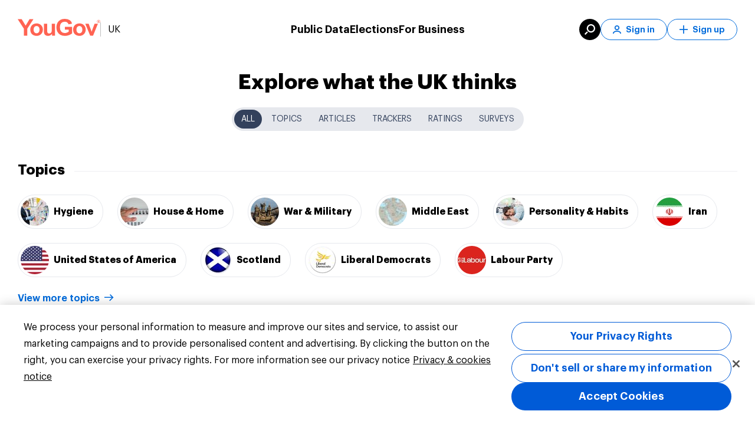

--- FILE ---
content_type: text/html; charset=utf-8
request_url: https://yougov.co.uk/topics/
body_size: 93727
content:
<!DOCTYPE html><html lang="en-gb" data-beasties-container><head>
    <meta charset="utf-8">
    <title>Explore what the UK thinks | YouGov</title><link rel="preconnect" href="https://dev.visualwebsiteoptimizer.com/"><link rel="dns-prefetch" href="https://dev.visualwebsiteoptimizer.com/"><link rel="preconnect" href="https://www.google-analytics.com/"><link rel="dns-prefetch" href="https://www.google-analytics.com/"><link rel="preconnect" href="https://www.googletagmanager.com/"><link rel="dns-prefetch" href="https://www.googletagmanager.com/"><link rel="preconnect" href="https://cdn-ukwest.onetrust.com/"><link rel="dns-prefetch" href="https://cdn-ukwest.onetrust.com/"><link rel="preconnect" href="https://d18lkz4dllo6v2.cloudfront.net/"><link rel="dns-prefetch" href="https://d18lkz4dllo6v2.cloudfront.net/"><link rel="preconnect" href="https://d3hjzzsa8cr26l.cloudfront.net/"><link rel="dns-prefetch" href="https://d3hjzzsa8cr26l.cloudfront.net/"><link rel="preconnect" href="https://d39be2hlyrutg8.cloudfront.net/"><link rel="dns-prefetch" href="https://d39be2hlyrutg8.cloudfront.net/"><link rel="preload" type="font/woff2" crossorigin href="https://d39be2hlyrutg8.cloudfront.net/267d1ce4/assets/fonts/graphik/Graphik-Regular.woff2" as="font">
    <meta name="referrer" content="no-referrer-when-downgrade">
    <meta name="viewport" content="width=device-width, initial-scale=1">
    <meta name="robots" content="noarchive">
    <link rel="shortcut icon" type="image/x-icon" href="https://d39be2hlyrutg8.cloudfront.net/static/favicon.ico">
  <link rel="stylesheet" href="https://d39be2hlyrutg8.cloudfront.net/267d1ce4/styles.css">
<script>
window.appConfig = {
    "accountWebsiteUrl": "https://account.yougov.com/gb-en/account/",
    "attributorApiUrl": "https://api.yougov.com/platform/attributor/v1/attributions/",
    "attributorScriptUrl": "https://d1z3r0i09bwium.cloudfront.net/v1.0/attributor.js",
    "blueskyVerificationKey": "did:plc:utjyvk6axwpvnvnptzptvqoh",
    "bussinessLink": "https://business.yougov.com",
    "clientPublicContentApiUrl": "https://api-test.yougov.com/public-content",
    "cmsApiPrefix": "",
    "cmsConfApiUrl": "https://api-test.yougov.com/cms-conf",
    "cmsEditorialApiUrl": "https://api-test.yougov.com/cms-editorial",
    "cmsRegion": "UK",
    "contentLanguageCode": "en-gb",
    "dreamDataOmitPath": "/politics/",
    "electionApiUrl": "https://d2qblwfsxsgzx.cloudfront.net",
    "electionsMetaFileUrl": "https://yg-infographics-data.s3.amazonaws.com",
    "electionsMetaVersion": "prod_version_meta",
    "electionsOneSignalAppId": "e27477f0-d695-4825-bf12-87a0598f5f6b",
    "featureFlags": {
        "allowCategoryFilter": true,
        "allowEntityPage": false,
        "appType": 2,
        "articleRedirectsEnabled": true,
        "auElectionsEnabled": false,
        "caElectionsEnabled": false,
        "deElectionsEnabled": false,
        "dreamdataEnabled": true,
        "enableVotingIntentionDataFetching": true,
        "entityChatEnabled": true,
        "generalElectionsEnabled": true,
        "generalElectionsMRPEnabled": true,
        "generalElectionsSSRDataLoad": false,
        "ratingTrackerEnabled": true,
        "usElectionsEnabled": false
    },
    "globalCmsApiPrefix": "https://api-test.yougov.com/cms-business",
    "googleTagManagerId": "GTM-MRSS3JG",
    "inconvoAppCode": "yougov-uk",
    "inconvoCountryCode": "gb",
    "inconvoDailyChat": "daily-chat-uk",
    "languageCode": "en-gb",
    "marketo": {
        "formId": 1006,
        "munchkinId": "464-VHH-988"
    },
    "oneTrustId": "2435f2d2-3949-4f29-88ac-e4401b25cd83",
    "publicApiPrefix": "/_pubapis/v5",
    "publicApiRegion": "uk",
    "publicDataApiUrl": "https://api-test.yougov.com/public-data",
    "recaptchaMarketoSiteKey": "6LeOlI8UAAAAACjYQXxbo6aTPzSf52D6ZpUku2Zm",
    "singUpUrl": "https://account.yougov.com/gb-en/join/main/",
    "siteId": 53,
    "sitemapApiUrl": "https://ygo-sitemaps-emea-prod-web--online.k8s-emea.yougov.net",
    "trustpilotBusinessId": "4a89bf070000640005048717",
    "trustpilotTemplateId": "53aa8807dec7e10d38f59f32",
    "websiteDomain": "yougov.co.uk"
};
</script>
    <style ng-app-id="yg-app">main[_ngcontent-yg-app-c3086243853]{display:flex;flex-direction:column;min-height:calc(100vh - 100px)}.app-container[_ngcontent-yg-app-c3086243853]{width:100%}yg-header[_ngcontent-yg-app-c3086243853]{position:relative;top:0;z-index:130;display:block}yg-header[_ngcontent-yg-app-c3086243853]:not(.homepage){position:sticky}</style><style ng-app-id="yg-app">



@keyframes _ngcontent-yg-app-c4294509511_loading{to{transform:translate(350%)}}@keyframes _ngcontent-yg-app-c4294509511_COLOR_BAR{0%{width:0}to{width:100%}}.menu[_ngcontent-yg-app-c4294509511]{position:absolute;top:0;left:0;z-index:140;display:flex;flex-direction:column;align-items:center;width:100%}@media (max-width: 1099px){.menu[_ngcontent-yg-app-c4294509511]{height:84px;padding:22px 20px 14px}}@media (min-width: 1100px){.menu[_ngcontent-yg-app-c4294509511]{padding:32px 20px}}.menu[_ngcontent-yg-app-c4294509511]:before{content:"";position:absolute;top:0;left:0;z-index:-1;width:100%;height:100%;transition:background-color .35s ease-in-out}.menu.white-background[_ngcontent-yg-app-c4294509511]{position:relative;background-color:#fff}.menu.white-background[_ngcontent-yg-app-c4294509511]   .content[_ngcontent-yg-app-c4294509511]   .left[_ngcontent-yg-app-c4294509511]   .button[_ngcontent-yg-app-c4294509511]{border-left-color:#00000040;color:#000}.menu.white-background[_ngcontent-yg-app-c4294509511]   .content[_ngcontent-yg-app-c4294509511]   .left[_ngcontent-yg-app-c4294509511]   .logo[_ngcontent-yg-app-c4294509511]{filter:none}.menu.white-background[_ngcontent-yg-app-c4294509511]   .content[_ngcontent-yg-app-c4294509511]   .main[_ngcontent-yg-app-c4294509511]   .button[_ngcontent-yg-app-c4294509511]{color:#000}.menu.white-background[_ngcontent-yg-app-c4294509511]   .content[_ngcontent-yg-app-c4294509511]   .right[_ngcontent-yg-app-c4294509511]   .button[_ngcontent-yg-app-c4294509511]{border-color:#006bdb;color:#006bdb}.menu.white-background[_ngcontent-yg-app-c4294509511]   .content[_ngcontent-yg-app-c4294509511]   .right[_ngcontent-yg-app-c4294509511]   .button[_ngcontent-yg-app-c4294509511]:hover{background-color:#006bdb;color:#fff}.menu.mobile-menu-open[_ngcontent-yg-app-c4294509511]:before{background-color:#fff}.menu.mobile-menu-open[_ngcontent-yg-app-c4294509511]   .content[_ngcontent-yg-app-c4294509511]   .left[_ngcontent-yg-app-c4294509511]   .logo[_ngcontent-yg-app-c4294509511]{filter:none}.menu.mobile-menu-open[_ngcontent-yg-app-c4294509511]   .content[_ngcontent-yg-app-c4294509511]   .mobile-content[_ngcontent-yg-app-c4294509511]{pointer-events:all}.menu.mobile-menu-open[_ngcontent-yg-app-c4294509511]   .content[_ngcontent-yg-app-c4294509511]   .mobile-content[_ngcontent-yg-app-c4294509511]:after{content:"";position:absolute;top:0;right:20px;left:20px;height:1px;background-color:#dde1e7}.menu[_ngcontent-yg-app-c4294509511]   .content[_ngcontent-yg-app-c4294509511]{display:flex;align-items:center;justify-content:space-between;width:100%;max-width:1220px}.menu[_ngcontent-yg-app-c4294509511]   .content[_ngcontent-yg-app-c4294509511]   .left[_ngcontent-yg-app-c4294509511]{position:relative;display:flex;gap:12px;align-items:center;color:#fff}@media (max-width: 1099px){.menu[_ngcontent-yg-app-c4294509511]   .content[_ngcontent-yg-app-c4294509511]   .left[_ngcontent-yg-app-c4294509511]   .site-picker[_ngcontent-yg-app-c4294509511]{display:none}}.menu[_ngcontent-yg-app-c4294509511]   .content[_ngcontent-yg-app-c4294509511]   .left[_ngcontent-yg-app-c4294509511]   .logo[_ngcontent-yg-app-c4294509511]{filter:brightness(0) invert(1)}.menu[_ngcontent-yg-app-c4294509511]   .content[_ngcontent-yg-app-c4294509511]   .left[_ngcontent-yg-app-c4294509511]   .logo[_ngcontent-yg-app-c4294509511]   .logo-image[_ngcontent-yg-app-c4294509511]{pointer-events:none}.menu[_ngcontent-yg-app-c4294509511]   .content[_ngcontent-yg-app-c4294509511]   .left[_ngcontent-yg-app-c4294509511]   .button[_ngcontent-yg-app-c4294509511]{padding-left:12px;border-left:1px solid rgba(255,255,255,.25);border-radius:0;font-weight:400;cursor:default}.menu[_ngcontent-yg-app-c4294509511]   .content[_ngcontent-yg-app-c4294509511]   .left[_ngcontent-yg-app-c4294509511]   .skip-link[_ngcontent-yg-app-c4294509511]{position:absolute;top:auto;left:-10000px;overflow:hidden;width:1px;height:1px}.menu[_ngcontent-yg-app-c4294509511]   .content[_ngcontent-yg-app-c4294509511]   .left[_ngcontent-yg-app-c4294509511]   .skip-link[_ngcontent-yg-app-c4294509511]:focus{top:0;left:0;z-index:2;width:100%;height:auto;padding:8px;background-color:#fff;outline:2px solid #000000;color:#000;text-align:center}.menu[_ngcontent-yg-app-c4294509511]   .content[_ngcontent-yg-app-c4294509511]   .left[_ngcontent-yg-app-c4294509511]   .tooltip[_ngcontent-yg-app-c4294509511]{--link-font-weight: 500;--link-margin-bottom: 12px;display:block;width:590px;padding:64px 64px 52px;column-count:2;column-fill:balance;column-gap:32px}@media (max-width: 1099px){.menu[_ngcontent-yg-app-c4294509511]   .content[_ngcontent-yg-app-c4294509511]   .right[_ngcontent-yg-app-c4294509511]{display:none}}@media (min-width: 1100px){.menu[_ngcontent-yg-app-c4294509511]   .content[_ngcontent-yg-app-c4294509511]   .right[_ngcontent-yg-app-c4294509511]{display:flex;gap:12px;align-items:center;color:#fff}}.menu[_ngcontent-yg-app-c4294509511]   .content[_ngcontent-yg-app-c4294509511]   .right[_ngcontent-yg-app-c4294509511]   .button[_ngcontent-yg-app-c4294509511]{display:flex;align-items:center;justify-content:center;min-width:auto;height:36px;padding:0 20px;border:1px solid #fff;border-radius:18px;background-color:transparent;color:#fff;font-weight:600;font-size:14px;white-space:nowrap;transition:none}.menu[_ngcontent-yg-app-c4294509511]   .content[_ngcontent-yg-app-c4294509511]   .right[_ngcontent-yg-app-c4294509511]   .button[_ngcontent-yg-app-c4294509511]   .icon[_ngcontent-yg-app-c4294509511]{width:14px;height:14px;margin-right:8px;-webkit-mask-position:center;-webkit-mask-size:contain;-webkit-mask-repeat:no-repeat;background-color:currentColor}.menu[_ngcontent-yg-app-c4294509511]   .content[_ngcontent-yg-app-c4294509511]   .right[_ngcontent-yg-app-c4294509511]   .button[_ngcontent-yg-app-c4294509511]:hover{background-color:#fff;color:#006bdb}.menu[_ngcontent-yg-app-c4294509511]   .content[_ngcontent-yg-app-c4294509511]   .right[_ngcontent-yg-app-c4294509511]   .tooltip[_ngcontent-yg-app-c4294509511]{width:350px;padding:48px 56px}.menu[_ngcontent-yg-app-c4294509511]   .content[_ngcontent-yg-app-c4294509511]   .right[_ngcontent-yg-app-c4294509511]   .search-button[_ngcontent-yg-app-c4294509511]{display:flex;align-items:center;justify-content:center;width:36px;height:36px;padding:0;border:none;background-color:#fff;visibility:hidden}.menu[_ngcontent-yg-app-c4294509511]   .content[_ngcontent-yg-app-c4294509511]   .right[_ngcontent-yg-app-c4294509511]   .search-button[_ngcontent-yg-app-c4294509511]   svg[_ngcontent-yg-app-c4294509511]   path[_ngcontent-yg-app-c4294509511]{fill:#006bdb}.menu[_ngcontent-yg-app-c4294509511]   .content[_ngcontent-yg-app-c4294509511]   .right[_ngcontent-yg-app-c4294509511]   .search-button.dark[_ngcontent-yg-app-c4294509511]{background-color:#000}.menu[_ngcontent-yg-app-c4294509511]   .content[_ngcontent-yg-app-c4294509511]   .right[_ngcontent-yg-app-c4294509511]   .search-button.dark[_ngcontent-yg-app-c4294509511]   svg[_ngcontent-yg-app-c4294509511]   path[_ngcontent-yg-app-c4294509511]{fill:#fff}.menu[_ngcontent-yg-app-c4294509511]   .content[_ngcontent-yg-app-c4294509511]   .right[_ngcontent-yg-app-c4294509511]   .search-button.visible[_ngcontent-yg-app-c4294509511]{visibility:visible}@media (max-width: 1099px){.menu[_ngcontent-yg-app-c4294509511]   .content[_ngcontent-yg-app-c4294509511]   .main[_ngcontent-yg-app-c4294509511]{display:none}}@media (min-width: 1100px){.menu[_ngcontent-yg-app-c4294509511]   .content[_ngcontent-yg-app-c4294509511]   .main[_ngcontent-yg-app-c4294509511]{position:absolute;left:50%;display:flex;gap:48px;transform:translate(-50%)}}.menu[_ngcontent-yg-app-c4294509511]   .content[_ngcontent-yg-app-c4294509511]   .main[_ngcontent-yg-app-c4294509511]   .button[_ngcontent-yg-app-c4294509511]{font-weight:600;font-size:18px;cursor:default}.menu[_ngcontent-yg-app-c4294509511]   .content[_ngcontent-yg-app-c4294509511]   .main[_ngcontent-yg-app-c4294509511]   .tooltip[_ngcontent-yg-app-c4294509511]{width:min(100vw - 40px,1220px);padding:60px 64px 48px}@media (min-width: 1100px){.menu[_ngcontent-yg-app-c4294509511]   .content[_ngcontent-yg-app-c4294509511]   .mobile-button[_ngcontent-yg-app-c4294509511]{display:none}}.menu[_ngcontent-yg-app-c4294509511]   .content[_ngcontent-yg-app-c4294509511]   .mobile-content[_ngcontent-yg-app-c4294509511]{position:absolute;top:84px;left:0;width:100%;height:calc(100vh - 84px);background:#fff;opacity:0;pointer-events:none;transition:opacity .35s ease-in-out}@media (min-width: 1100px){.menu[_ngcontent-yg-app-c4294509511]   .content[_ngcontent-yg-app-c4294509511]   .mobile-content[_ngcontent-yg-app-c4294509511]{display:none}}.menu[_ngcontent-yg-app-c4294509511]   .content[_ngcontent-yg-app-c4294509511]   .mobile-content.open[_ngcontent-yg-app-c4294509511]{opacity:1}</style><style ng-app-id="yg-app">



@keyframes _ngcontent-yg-app-c3975424535_loading{to{transform:translate(350%)}}@keyframes _ngcontent-yg-app-c3975424535_COLOR_BAR{0%{width:0}to{width:100%}}.site-footer[_ngcontent-yg-app-c3975424535]{display:flex;flex-direction:column;padding:56px 0 48px;border-radius:2px;background-color:#fff;font-size:14px}.site-footer[_ngcontent-yg-app-c3975424535] > *[_ngcontent-yg-app-c3975424535]{width:1220px;margin:0 auto;padding:0 8px}@media (min-width: 960px) and (max-width: 1279.95px){.site-footer[_ngcontent-yg-app-c3975424535] > *[_ngcontent-yg-app-c3975424535]{width:930px}}@media (max-width: 599.95px),(min-width: 600px) and (max-width: 839.95px),(min-width: 840px) and (max-width: 959.95px){.site-footer[_ngcontent-yg-app-c3975424535] > *[_ngcontent-yg-app-c3975424535]{width:100%;padding:0 16px}}.site-footer[_ngcontent-yg-app-c3975424535]   .header[_ngcontent-yg-app-c3975424535]{display:flex}@media (max-width: 599.95px),(min-width: 600px) and (max-width: 839.95px),(min-width: 840px) and (max-width: 959.95px){.site-footer[_ngcontent-yg-app-c3975424535]   .header[_ngcontent-yg-app-c3975424535]{overflow:hidden;margin-bottom:24px}}@media (max-width: 599.95px){.site-footer[_ngcontent-yg-app-c3975424535]   .header[_ngcontent-yg-app-c3975424535]   img[_ngcontent-yg-app-c3975424535]{position:relative}}.site-footer[_ngcontent-yg-app-c3975424535]   .header[_ngcontent-yg-app-c3975424535]   img[_ngcontent-yg-app-c3975424535]{object-fit:contain}.site-footer[_ngcontent-yg-app-c3975424535]   .main-container[_ngcontent-yg-app-c3975424535]{display:flex;flex-direction:row;justify-content:space-between;line-height:2}@media (max-width: 599.95px),(min-width: 600px) and (max-width: 839.95px),(min-width: 840px) and (max-width: 959.95px){.site-footer[_ngcontent-yg-app-c3975424535]   .main-container[_ngcontent-yg-app-c3975424535]{flex-direction:column}}.site-footer[_ngcontent-yg-app-c3975424535]   .main-container[_ngcontent-yg-app-c3975424535]   a[_ngcontent-yg-app-c3975424535]{position:relative;transition:color ease .25s;color:#616e90;text-decoration:none}.site-footer[_ngcontent-yg-app-c3975424535]   .main-container[_ngcontent-yg-app-c3975424535]   a[_ngcontent-yg-app-c3975424535]:after{content:"";position:absolute;bottom:-6px;left:0;width:100%;height:1px;background:transparent;transition:background ease .25s,bottom ease .25s}.site-footer[_ngcontent-yg-app-c3975424535]   .main-container[_ngcontent-yg-app-c3975424535]   a[_ngcontent-yg-app-c3975424535]:hover:after{bottom:-4px;background:#616e90}.site-footer[_ngcontent-yg-app-c3975424535]   .main-container[_ngcontent-yg-app-c3975424535]   a.active[_ngcontent-yg-app-c3975424535]:after{bottom:-4px;background:#616e90}.site-footer[_ngcontent-yg-app-c3975424535]   .main-container[_ngcontent-yg-app-c3975424535]   a.active[_ngcontent-yg-app-c3975424535]:hover:after{background:#616e90}@media (max-width: 599.95px),(min-width: 600px) and (max-width: 839.95px),(min-width: 840px) and (max-width: 959.95px){.site-footer[_ngcontent-yg-app-c3975424535]   .main-container[_ngcontent-yg-app-c3975424535]   .company[_ngcontent-yg-app-c3975424535]{margin-bottom:16px;border-top:solid 1px #dde1e7}}.site-footer[_ngcontent-yg-app-c3975424535]   .main-container[_ngcontent-yg-app-c3975424535]   .company[_ngcontent-yg-app-c3975424535]   .menu[_ngcontent-yg-app-c3975424535]   li[_ngcontent-yg-app-c3975424535]{width:135px}@media (max-width: 599.95px),(min-width: 600px) and (max-width: 839.95px),(min-width: 840px) and (max-width: 959.95px){.site-footer[_ngcontent-yg-app-c3975424535]   .main-container[_ngcontent-yg-app-c3975424535]   .company[_ngcontent-yg-app-c3975424535]   .menu[_ngcontent-yg-app-c3975424535]   li[_ngcontent-yg-app-c3975424535]{width:100%}}@media (max-width: 599.95px),(min-width: 600px) and (max-width: 839.95px),(min-width: 840px) and (max-width: 959.95px){.site-footer[_ngcontent-yg-app-c3975424535]   .main-container[_ngcontent-yg-app-c3975424535]   .company[_ngcontent-yg-app-c3975424535]   .column-title[_ngcontent-yg-app-c3975424535]:before{background:url(https://d39be2hlyrutg8.cloudfront.net/267d1ce4/assets/images/svg/footer-icon-info-mobile.svg) no-repeat}}@media (max-width: 599.95px),(min-width: 600px) and (max-width: 839.95px),(min-width: 840px) and (max-width: 959.95px){.site-footer[_ngcontent-yg-app-c3975424535]   .main-container[_ngcontent-yg-app-c3975424535]   .global-sites[_ngcontent-yg-app-c3975424535]{border-top:solid 1px #dde1e7}}@media (max-width: 599.95px),(min-width: 600px) and (max-width: 839.95px),(min-width: 840px) and (max-width: 959.95px){.site-footer[_ngcontent-yg-app-c3975424535]   .main-container[_ngcontent-yg-app-c3975424535]   .global-sites[_ngcontent-yg-app-c3975424535]   .column-title[_ngcontent-yg-app-c3975424535]:before{background:url(https://d39be2hlyrutg8.cloudfront.net/267d1ce4/assets/images/svg/footer-icon-world-mobile.svg) no-repeat}}.site-footer[_ngcontent-yg-app-c3975424535]   .main-container[_ngcontent-yg-app-c3975424535]   .column-title[_ngcontent-yg-app-c3975424535]{margin:0 0 28px;color:#33415c;font-weight:600;font-size:14px;line-height:46px;text-transform:uppercase}@media (max-width: 599.95px),(min-width: 600px) and (max-width: 839.95px),(min-width: 840px) and (max-width: 959.95px){.site-footer[_ngcontent-yg-app-c3975424535]   .main-container[_ngcontent-yg-app-c3975424535]   .column-title[_ngcontent-yg-app-c3975424535]{display:flex;align-items:center;margin-top:15px;margin-bottom:0;font-size:18px;line-height:1.5;text-transform:none}}@media (max-width: 599.95px),(min-width: 600px) and (max-width: 839.95px),(min-width: 840px) and (max-width: 959.95px){.site-footer[_ngcontent-yg-app-c3975424535]   .main-container[_ngcontent-yg-app-c3975424535]   .column-title.mobile-hide[_ngcontent-yg-app-c3975424535]{display:none}}.site-footer[_ngcontent-yg-app-c3975424535]   .main-container[_ngcontent-yg-app-c3975424535]   .column-title[_ngcontent-yg-app-c3975424535]:before, .site-footer[_ngcontent-yg-app-c3975424535]   .main-container[_ngcontent-yg-app-c3975424535]   .column-title[_ngcontent-yg-app-c3975424535]:after{content:"";display:flex;flex-direction:row;background-size:contain}@media (max-width: 599.95px),(min-width: 600px) and (max-width: 839.95px),(min-width: 840px) and (max-width: 959.95px){.site-footer[_ngcontent-yg-app-c3975424535]   .main-container[_ngcontent-yg-app-c3975424535]   .column-title[_ngcontent-yg-app-c3975424535]:before{width:18px;height:18px;margin-right:12px}}@media (max-width: 599.95px),(min-width: 600px) and (max-width: 839.95px),(min-width: 840px) and (max-width: 959.95px){.site-footer[_ngcontent-yg-app-c3975424535]   .main-container[_ngcontent-yg-app-c3975424535]   .column-title[_ngcontent-yg-app-c3975424535]:after{width:18px;height:11px;margin-left:auto;background:url(https://d39be2hlyrutg8.cloudfront.net/267d1ce4/assets/images/svg/icon-chevron-down.svg) no-repeat}}.site-footer[_ngcontent-yg-app-c3975424535]   .main-container[_ngcontent-yg-app-c3975424535]   .menu[_ngcontent-yg-app-c3975424535]{display:flex;flex-flow:column;margin:-5px 0 0;padding:0;list-style:none;line-height:26px}@media (min-width: 960px) and (max-width: 1279.95px){.site-footer[_ngcontent-yg-app-c3975424535]   .main-container[_ngcontent-yg-app-c3975424535]   .menu[_ngcontent-yg-app-c3975424535]{max-height:none}}@media (max-width: 599.95px),(min-width: 600px) and (max-width: 839.95px),(min-width: 840px) and (max-width: 959.95px){.site-footer[_ngcontent-yg-app-c3975424535]   .main-container[_ngcontent-yg-app-c3975424535]   .menu[_ngcontent-yg-app-c3975424535]{max-height:none;margin:0;font-size:16px}}.site-footer[_ngcontent-yg-app-c3975424535]   .main-container[_ngcontent-yg-app-c3975424535]   .menu[_ngcontent-yg-app-c3975424535]   li[_ngcontent-yg-app-c3975424535]{width:120px}@media (max-width: 599.95px),(min-width: 600px) and (max-width: 839.95px),(min-width: 840px) and (max-width: 959.95px){.site-footer[_ngcontent-yg-app-c3975424535]   .main-container[_ngcontent-yg-app-c3975424535]   .menu[_ngcontent-yg-app-c3975424535]   li[_ngcontent-yg-app-c3975424535]{width:100%}}.site-footer[_ngcontent-yg-app-c3975424535]   .main-container[_ngcontent-yg-app-c3975424535]   .menu.multi-column[_ngcontent-yg-app-c3975424535]{display:block;column-count:2;column-gap:74px}@media (min-width: 960px) and (max-width: 1279.95px){.site-footer[_ngcontent-yg-app-c3975424535]   .main-container[_ngcontent-yg-app-c3975424535]   .menu.multi-column[_ngcontent-yg-app-c3975424535]{column-count:2}}@media (max-width: 599.95px),(min-width: 600px) and (max-width: 839.95px),(min-width: 840px) and (max-width: 959.95px){.site-footer[_ngcontent-yg-app-c3975424535]   .main-container[_ngcontent-yg-app-c3975424535]   .menu.multi-column[_ngcontent-yg-app-c3975424535]{column-count:1;column-gap:0}}.site-footer[_ngcontent-yg-app-c3975424535]   .main-container[_ngcontent-yg-app-c3975424535]   details[open][_ngcontent-yg-app-c3975424535]   summary[_ngcontent-yg-app-c3975424535] ~ *[_ngcontent-yg-app-c3975424535]{height:auto;margin-top:15px}.site-footer[_ngcontent-yg-app-c3975424535]   .main-container[_ngcontent-yg-app-c3975424535]   details[_ngcontent-yg-app-c3975424535]   summary[_ngcontent-yg-app-c3975424535]{display:block}.site-footer[_ngcontent-yg-app-c3975424535]   .main-container[_ngcontent-yg-app-c3975424535]   details[_ngcontent-yg-app-c3975424535]   summary[_ngcontent-yg-app-c3975424535]::-webkit-details-marker{display:none}.site-footer[_ngcontent-yg-app-c3975424535]   .main-container[_ngcontent-yg-app-c3975424535]   details[_ngcontent-yg-app-c3975424535]   summary[_ngcontent-yg-app-c3975424535]:hover{cursor:pointer}.site-footer[_ngcontent-yg-app-c3975424535]   .separator[_ngcontent-yg-app-c3975424535]{height:1px;margin:28px auto 32px;border:none;background-color:#dde1e7;opacity:.5}@media (max-width: 599.95px),(min-width: 600px) and (max-width: 839.95px),(min-width: 840px) and (max-width: 959.95px){.site-footer[_ngcontent-yg-app-c3975424535]   .separator[_ngcontent-yg-app-c3975424535]{margin:15px auto;opacity:1}}.site-footer[_ngcontent-yg-app-c3975424535]   .footer[_ngcontent-yg-app-c3975424535]{display:flex;flex-direction:row;justify-content:space-between;color:#616e90;font-size:14px;line-height:2}@media (max-width: 599.95px),(min-width: 600px) and (max-width: 839.95px),(min-width: 840px) and (max-width: 959.95px){.site-footer[_ngcontent-yg-app-c3975424535]   .footer[_ngcontent-yg-app-c3975424535]{flex-direction:column;font-size:16px}}.site-footer[_ngcontent-yg-app-c3975424535]   .footer[_ngcontent-yg-app-c3975424535]   .copyright[_ngcontent-yg-app-c3975424535]{margin:0;text-transform:capitalize}@media (max-width: 599.95px),(min-width: 600px) and (max-width: 839.95px),(min-width: 840px) and (max-width: 959.95px){.site-footer[_ngcontent-yg-app-c3975424535]   .footer[_ngcontent-yg-app-c3975424535]   .copyright[_ngcontent-yg-app-c3975424535]{order:2;padding-top:20px;border-top:solid 1px #dde1e7;color:#616e90;font-size:14px;line-height:26px}}.site-footer[_ngcontent-yg-app-c3975424535]   .footer[_ngcontent-yg-app-c3975424535]   .menu[_ngcontent-yg-app-c3975424535]{display:flex;flex-direction:row;margin:0;list-style:none}@media (max-width: 599.95px),(min-width: 600px) and (max-width: 839.95px),(min-width: 840px) and (max-width: 959.95px){.site-footer[_ngcontent-yg-app-c3975424535]   .footer[_ngcontent-yg-app-c3975424535]   .menu[_ngcontent-yg-app-c3975424535]{flex-direction:column;order:1;margin:12px 0;padding:0}}@media (max-width: 599.95px),(min-width: 600px) and (max-width: 839.95px),(min-width: 840px) and (max-width: 959.95px){.site-footer[_ngcontent-yg-app-c3975424535]   .footer[_ngcontent-yg-app-c3975424535]   .menu[_ngcontent-yg-app-c3975424535]   .item[_ngcontent-yg-app-c3975424535]{line-height:1.75}}.site-footer[_ngcontent-yg-app-c3975424535]   .footer[_ngcontent-yg-app-c3975424535]   .menu[_ngcontent-yg-app-c3975424535]   .item[_ngcontent-yg-app-c3975424535] > a[_ngcontent-yg-app-c3975424535]{line-height:1.75}.site-footer[_ngcontent-yg-app-c3975424535]   .footer[_ngcontent-yg-app-c3975424535]   .menu[_ngcontent-yg-app-c3975424535]   .item[_ngcontent-yg-app-c3975424535]:not(:last-child) > a[_ngcontent-yg-app-c3975424535]{padding:0 14px;border-right:1px solid #616e90}@media (max-width: 599.95px),(min-width: 600px) and (max-width: 839.95px),(min-width: 840px) and (max-width: 959.95px){.site-footer[_ngcontent-yg-app-c3975424535]   .footer[_ngcontent-yg-app-c3975424535]   .menu[_ngcontent-yg-app-c3975424535]   .item[_ngcontent-yg-app-c3975424535]:not(:last-child) > a[_ngcontent-yg-app-c3975424535]{padding:0;border:none}}.site-footer[_ngcontent-yg-app-c3975424535]   .footer[_ngcontent-yg-app-c3975424535]   .menu[_ngcontent-yg-app-c3975424535]   .item[_ngcontent-yg-app-c3975424535]:last-child > a[_ngcontent-yg-app-c3975424535]{padding-left:14px}@media (max-width: 599.95px),(min-width: 600px) and (max-width: 839.95px),(min-width: 840px) and (max-width: 959.95px){.site-footer[_ngcontent-yg-app-c3975424535]   .footer[_ngcontent-yg-app-c3975424535]   .menu[_ngcontent-yg-app-c3975424535]   .item[_ngcontent-yg-app-c3975424535]:last-child > a[_ngcontent-yg-app-c3975424535]{padding:0}}.site-footer[_ngcontent-yg-app-c3975424535]   .footer[_ngcontent-yg-app-c3975424535]   .menu[_ngcontent-yg-app-c3975424535]   a[_ngcontent-yg-app-c3975424535]{color:#616e90;text-decoration:none}@media (max-width: 599.95px),(min-width: 600px) and (max-width: 839.95px),(min-width: 840px) and (max-width: 959.95px){.site-footer[_ngcontent-yg-app-c3975424535]   .footer[_ngcontent-yg-app-c3975424535]   .menu[_ngcontent-yg-app-c3975424535]   a[_ngcontent-yg-app-c3975424535]{font-weight:500;line-height:2}}.site-footer[_ngcontent-yg-app-c3975424535]   .footer[_ngcontent-yg-app-c3975424535]   .menu[_ngcontent-yg-app-c3975424535]   a[_ngcontent-yg-app-c3975424535]:hover{color:#ff412c}.site-footer[_ngcontent-yg-app-c3975424535]   .mobile-show[_ngcontent-yg-app-c3975424535]{display:none}@media (max-width: 599.95px),(min-width: 600px) and (max-width: 839.95px),(min-width: 840px) and (max-width: 959.95px){.site-footer[_ngcontent-yg-app-c3975424535]   .mobile-show[_ngcontent-yg-app-c3975424535]{display:block}}@media (max-width: 599.95px),(min-width: 600px) and (max-width: 839.95px),(min-width: 840px) and (max-width: 959.95px){.site-footer[_ngcontent-yg-app-c3975424535]   .mobile-hide[_ngcontent-yg-app-c3975424535]{display:none}}.site-footer[_ngcontent-yg-app-c3975424535]   .social-icons[_ngcontent-yg-app-c3975424535]{display:none}.site-footer[_ngcontent-yg-app-c3975424535]   .separator[_ngcontent-yg-app-c3975424535]{margin:32px 0;opacity:initial}@media (max-width: 599.95px),(min-width: 600px) and (max-width: 839.95px),(min-width: 840px) and (max-width: 959.95px){.site-footer[_ngcontent-yg-app-c3975424535]   .separator[_ngcontent-yg-app-c3975424535]{margin:15px 0}}.site-footer[_ngcontent-yg-app-c3975424535]   .separator[_ngcontent-yg-app-c3975424535]:nth-of-type(1){display:none}.site-footer[_ngcontent-yg-app-c3975424535]   .header[_ngcontent-yg-app-c3975424535]{align-items:center;margin-bottom:32px;padding:24px 0;border-top:1px solid #dde1e7;border-bottom:1px solid #dde1e7}@media (max-width: 599.95px),(min-width: 600px) and (max-width: 839.95px),(min-width: 840px) and (max-width: 959.95px){.site-footer[_ngcontent-yg-app-c3975424535]   .header[_ngcontent-yg-app-c3975424535]{margin-bottom:24px;padding:24px 0 0;border-bottom:none}}.site-footer[_ngcontent-yg-app-c3975424535]   .main-container[_ngcontent-yg-app-c3975424535]   .company[_ngcontent-yg-app-c3975424535]{min-width:208px}.site-footer[_ngcontent-yg-app-c3975424535]   .main-container[_ngcontent-yg-app-c3975424535]   .global-sites[_ngcontent-yg-app-c3975424535]{flex:2}.site-footer[_ngcontent-yg-app-c3975424535]   .main-container[_ngcontent-yg-app-c3975424535]   .social-icons[_ngcontent-yg-app-c3975424535]{display:flex;flex:3;justify-content:end}.site-footer[_ngcontent-yg-app-c3975424535]   .main-container[_ngcontent-yg-app-c3975424535]   .column-title[_ngcontent-yg-app-c3975424535]{margin:0 0 22px;font-weight:700;line-height:1.71}@media (max-width: 599.95px),(min-width: 600px) and (max-width: 839.95px),(min-width: 840px) and (max-width: 959.95px){.site-footer[_ngcontent-yg-app-c3975424535]   .main-container[_ngcontent-yg-app-c3975424535]   .column-title[_ngcontent-yg-app-c3975424535]{margin-top:15px;margin-bottom:0;line-height:1.5}}@media (max-width: 599.95px),(min-width: 600px) and (max-width: 839.95px),(min-width: 840px) and (max-width: 959.95px){.site-footer[_ngcontent-yg-app-c3975424535]   .main-container[_ngcontent-yg-app-c3975424535]   .mobile-hide[_ngcontent-yg-app-c3975424535]{display:none}}.site-footer.grey-background[_ngcontent-yg-app-c3975424535]{background-color:#f4f5f6}</style><script src="https://cdn-ukwest.onetrust.com/consent/2435f2d2-3949-4f29-88ac-e4401b25cd83/OtAutoBlock.js" type="text/javascript"></script><script src="https://cdn-ukwest.onetrust.com/scripttemplates/otSDKStub.js" type="text/javascript" charset="UTF-8" data-document-language="true" data-domain-script="2435f2d2-3949-4f29-88ac-e4401b25cd83"></script><script type="text/javascript">
function OptanonWrapper() {
  const refreshButtonsSelectors =
    OneTrust.GetDomainData().ConsentModel.Name === 'opt-out'
      ? '#onetrust-reject-all-handler, .ot-pc-refuse-all-handler, .save-preference-btn-handler.onetrust-close-btn-handler'
      : '#onetrust-accept-btn-handler, #accept-recommended-btn-handler, .save-preference-btn-handler.onetrust-close-btn-handler';
  document.addEventListener('click', function(event) {
    if([...document.querySelectorAll(refreshButtonsSelectors)].includes(event.target)) {
      // Reload at next tick to give OneTrust enough time to update consent cookies.
      setTimeout(() => {
        location.reload();
      })
    }
  });

  const optOutConsentModel = OneTrust.GetDomainData().ConsentModel.Name === 'opt-out';
  const vwoAllowed = OptanonActiveGroups.includes('C0002');
  const vwoNeverLoaded = !localStorage.getItem('vwoLoaded');

  if(optOutConsentModel && vwoAllowed && vwoNeverLoaded) {
    localStorage.setItem('vwoLoaded', true);
    
window._vwo_code || (function() {
var account_id=553266,
version=2.1,
settings_tolerance=2000,
hide_element='body',
hide_element_style = 'opacity:0 !important;filter:alpha(opacity=0) !important;background:none !important',
/* DO NOT EDIT BELOW THIS LINE */
f=false,w=window,d=document,v=d.querySelector('#vwoCode'),cK='_vwo_'+account_id+'_settings',cc={};try{var c=JSON.parse(localStorage.getItem('_vwo_'+account_id+'_config'));cc=c&&typeof c==='object'?c:{}}catch(e){}var stT=cc.stT==='session'?w.sessionStorage:w.localStorage;code={use_existing_jquery:function(){return typeof use_existing_jquery!=='undefined'?use_existing_jquery:undefined},library_tolerance:function(){return typeof library_tolerance!=='undefined'?library_tolerance:undefined},settings_tolerance:function(){return cc.sT||settings_tolerance},hide_element_style:function(){return'{'+(cc.hES||hide_element_style)+'}'},hide_element:function(){if(performance.getEntriesByName('first-contentful-paint')[0]){return''}return typeof cc.hE==='string'?cc.hE:hide_element},getVersion:function(){return version},finish:function(e){if(!f){f=true;var t=d.getElementById('_vis_opt_path_hides');if(t)t.parentNode.removeChild(t);if(e)(new Image).src='https://dev.visualwebsiteoptimizer.com/ee.gif?a='+account_id+e}},finished:function(){return f},addScript:function(e){var t=d.createElement('script');t.type='text/javascript';if(e.src){t.src=e.src}else{t.text=e.text}d.getElementsByTagName('head')[0].appendChild(t)},load:function(e,t){var i=this.getSettings(),n=d.createElement('script'),r=this;t=t||{};if(i){n.textContent=i;d.getElementsByTagName('head')[0].appendChild(n);if(!w.VWO||VWO.caE){stT.removeItem(cK);r.load(e)}}else{var o=new XMLHttpRequest;o.open('GET',e,true);o.withCredentials=!t.dSC;o.responseType=t.responseType||'text';o.onload=function(){if(t.onloadCb){return t.onloadCb(o,e)}if(o.status===200){_vwo_code.addScript({text:o.responseText})}else{_vwo_code.finish('&e=loading_failure:'+e)}};o.onerror=function(){if(t.onerrorCb){return t.onerrorCb(e)}_vwo_code.finish('&e=loading_failure:'+e)};o.send()}},getSettings:function(){try{var e=stT.getItem(cK);if(!e){return}e=JSON.parse(e);if(Date.now()>e.e){stT.removeItem(cK);return}return e.s}catch(e){return}},init:function(){if(d.URL.indexOf('__vwo_disable__')>-1)return;var e=this.settings_tolerance();w._vwo_settings_timer=setTimeout(function(){_vwo_code.finish();stT.removeItem(cK)},e);var t;if(this.hide_element()!=='body'){t=d.createElement('style');var i=this.hide_element(),n=i?i+this.hide_element_style():'',r=d.getElementsByTagName('head')[0];t.setAttribute('id','_vis_opt_path_hides');v&&t.setAttribute('nonce',v.nonce);t.setAttribute('type','text/css');if(t.styleSheet)t.styleSheet.cssText=n;else t.appendChild(d.createTextNode(n));r.appendChild(t)}else{t=d.getElementsByTagName('head')[0];var n=d.createElement('div');n.style.cssText='z-index: 2147483647 !important;position: fixed !important;left: 0 !important;top: 0 !important;width: 100% !important;height: 100% !important;background: white !important;';n.setAttribute('id','_vis_opt_path_hides');n.classList.add('_vis_hide_layer');t.parentNode.insertBefore(n,t.nextSibling)}var o='https://dev.visualwebsiteoptimizer.com/j.php?a='+account_id+'&u='+encodeURIComponent(d.URL)+'&vn='+version;if(w.location.search.indexOf('_vwo_xhr')!==-1){this.addScript({src:o})}else{this.load(o+'&x=true')}}};w._vwo_code=code;code.init();})();

  }
}
        </script><script type="text/plain" class="optanon-category-C0003">
!function(){window.analytics||(window.analytics=[]),window.analytics.methods=["identify","track","trackLink","trackForm","trackClick","trackSubmit","page","pageview","ab","alias","ready","group","on","once","off"],window.analytics.factory=function(a){return function(){var t=Array.prototype.slice.call(arguments);return t.unshift(a),window.analytics.push(t),window.analytics}};for(var a=0;a<window.analytics.methods.length;a++){var t=window.analytics.methods[a];window.analytics[t]=window.analytics.factory(t)}analytics.load=function(a){if(!document.getElementById("dreamdata-analytics")){window.__DD_TEMP_ANALYTICS__=window.analytics;var t=document.createElement("script");t.async=!0,t.id="dreamdata-analytics",t.type="text/javascript",t.src="https://cdn.dreamdata.cloud/scripts/analytics/v1/dreamdata.min.js",t.addEventListener("load",function(t){if(analytics&&analytics.initialize)for(analytics.initialize({"Dreamdata.io":{apiKey:a}});window.__DD_TEMP_ANALYTICS__.length>0;){var i=window.__DD_TEMP_ANALYTICS__.shift(),n=i.shift();analytics[n]&&analytics[n].apply(analytics,i)}},!1);var i=document.getElementsByTagName("script")[0];i.parentNode.insertBefore(t,i)}},analytics.load("625919bf-3db3-4d95-acb5-b610aa1ba856"),analytics.page()}();
</script><script type="text/javascript">window.NREUM||(NREUM={});NREUM.info = {"agent":"","beacon":"bam.nr-data.net","errorBeacon":"bam.nr-data.net","licenseKey":"28418fab15","applicationID":"83384987","applicationTime":1.327787,"transactionName":"YVFaZEdTWkZRBhBYC1gbdl9HX1VZWR8BVTFEXRca","queueTime":0,"ttGuid":"eb2f7eaccaa79992","agentToken":null}; (window.NREUM||(NREUM={})).init={privacy:{cookies_enabled:true},ajax:{deny_list:["bam-cell.nr-data.net"]},feature_flags:["soft_nav"],distributed_tracing:{enabled:true}};(window.NREUM||(NREUM={})).loader_config={agentID:"594291322",accountID:"370703",trustKey:"370703",xpid:"VwEHVlZQGwsDV1lWDgkA",licenseKey:"28418fab15",applicationID:"83384987",browserID:"594291322"};;/*! For license information please see nr-loader-spa-1.308.0.min.js.LICENSE.txt */
(()=>{var e,t,r={384:(e,t,r)=>{"use strict";r.d(t,{NT:()=>a,US:()=>u,Zm:()=>o,bQ:()=>d,dV:()=>c,pV:()=>l});var n=r(6154),i=r(1863),s=r(1910);const a={beacon:"bam.nr-data.net",errorBeacon:"bam.nr-data.net"};function o(){return n.gm.NREUM||(n.gm.NREUM={}),void 0===n.gm.newrelic&&(n.gm.newrelic=n.gm.NREUM),n.gm.NREUM}function c(){let e=o();return e.o||(e.o={ST:n.gm.setTimeout,SI:n.gm.setImmediate||n.gm.setInterval,CT:n.gm.clearTimeout,XHR:n.gm.XMLHttpRequest,REQ:n.gm.Request,EV:n.gm.Event,PR:n.gm.Promise,MO:n.gm.MutationObserver,FETCH:n.gm.fetch,WS:n.gm.WebSocket},(0,s.i)(...Object.values(e.o))),e}function d(e,t){let r=o();r.initializedAgents??={},t.initializedAt={ms:(0,i.t)(),date:new Date},r.initializedAgents[e]=t}function u(e,t){o()[e]=t}function l(){return function(){let e=o();const t=e.info||{};e.info={beacon:a.beacon,errorBeacon:a.errorBeacon,...t}}(),function(){let e=o();const t=e.init||{};e.init={...t}}(),c(),function(){let e=o();const t=e.loader_config||{};e.loader_config={...t}}(),o()}},782:(e,t,r)=>{"use strict";r.d(t,{T:()=>n});const n=r(860).K7.pageViewTiming},860:(e,t,r)=>{"use strict";r.d(t,{$J:()=>u,K7:()=>c,P3:()=>d,XX:()=>i,Yy:()=>o,df:()=>s,qY:()=>n,v4:()=>a});const n="events",i="jserrors",s="browser/blobs",a="rum",o="browser/logs",c={ajax:"ajax",genericEvents:"generic_events",jserrors:i,logging:"logging",metrics:"metrics",pageAction:"page_action",pageViewEvent:"page_view_event",pageViewTiming:"page_view_timing",sessionReplay:"session_replay",sessionTrace:"session_trace",softNav:"soft_navigations",spa:"spa"},d={[c.pageViewEvent]:1,[c.pageViewTiming]:2,[c.metrics]:3,[c.jserrors]:4,[c.spa]:5,[c.ajax]:6,[c.sessionTrace]:7,[c.softNav]:8,[c.sessionReplay]:9,[c.logging]:10,[c.genericEvents]:11},u={[c.pageViewEvent]:a,[c.pageViewTiming]:n,[c.ajax]:n,[c.spa]:n,[c.softNav]:n,[c.metrics]:i,[c.jserrors]:i,[c.sessionTrace]:s,[c.sessionReplay]:s,[c.logging]:o,[c.genericEvents]:"ins"}},944:(e,t,r)=>{"use strict";r.d(t,{R:()=>i});var n=r(3241);function i(e,t){"function"==typeof console.debug&&(console.debug("New Relic Warning: https://github.com/newrelic/newrelic-browser-agent/blob/main/docs/warning-codes.md#".concat(e),t),(0,n.W)({agentIdentifier:null,drained:null,type:"data",name:"warn",feature:"warn",data:{code:e,secondary:t}}))}},993:(e,t,r)=>{"use strict";r.d(t,{A$:()=>s,ET:()=>a,TZ:()=>o,p_:()=>i});var n=r(860);const i={ERROR:"ERROR",WARN:"WARN",INFO:"INFO",DEBUG:"DEBUG",TRACE:"TRACE"},s={OFF:0,ERROR:1,WARN:2,INFO:3,DEBUG:4,TRACE:5},a="log",o=n.K7.logging},1541:(e,t,r)=>{"use strict";r.d(t,{U:()=>i,f:()=>n});const n={MFE:"MFE",BA:"BA"};function i(e,t){if(2!==t?.harvestEndpointVersion)return{};const r=t.agentRef.runtime.appMetadata.agents[0].entityGuid;return e?{"source.id":e.id,"source.name":e.name,"source.type":e.type,"parent.id":e.parent?.id||r,"parent.type":e.parent?.type||n.BA}:{"entity.guid":r,appId:t.agentRef.info.applicationID}}},1687:(e,t,r)=>{"use strict";r.d(t,{Ak:()=>d,Ze:()=>h,x3:()=>u});var n=r(3241),i=r(7836),s=r(3606),a=r(860),o=r(2646);const c={};function d(e,t){const r={staged:!1,priority:a.P3[t]||0};l(e),c[e].get(t)||c[e].set(t,r)}function u(e,t){e&&c[e]&&(c[e].get(t)&&c[e].delete(t),p(e,t,!1),c[e].size&&f(e))}function l(e){if(!e)throw new Error("agentIdentifier required");c[e]||(c[e]=new Map)}function h(e="",t="feature",r=!1){if(l(e),!e||!c[e].get(t)||r)return p(e,t);c[e].get(t).staged=!0,f(e)}function f(e){const t=Array.from(c[e]);t.every(([e,t])=>t.staged)&&(t.sort((e,t)=>e[1].priority-t[1].priority),t.forEach(([t])=>{c[e].delete(t),p(e,t)}))}function p(e,t,r=!0){const a=e?i.ee.get(e):i.ee,c=s.i.handlers;if(!a.aborted&&a.backlog&&c){if((0,n.W)({agentIdentifier:e,type:"lifecycle",name:"drain",feature:t}),r){const e=a.backlog[t],r=c[t];if(r){for(let t=0;e&&t<e.length;++t)g(e[t],r);Object.entries(r).forEach(([e,t])=>{Object.values(t||{}).forEach(t=>{t[0]?.on&&t[0]?.context()instanceof o.y&&t[0].on(e,t[1])})})}}a.isolatedBacklog||delete c[t],a.backlog[t]=null,a.emit("drain-"+t,[])}}function g(e,t){var r=e[1];Object.values(t[r]||{}).forEach(t=>{var r=e[0];if(t[0]===r){var n=t[1],i=e[3],s=e[2];n.apply(i,s)}})}},1738:(e,t,r)=>{"use strict";r.d(t,{U:()=>f,Y:()=>h});var n=r(3241),i=r(9908),s=r(1863),a=r(944),o=r(5701),c=r(3969),d=r(8362),u=r(860),l=r(4261);function h(e,t,r,s){const h=s||r;!h||h[e]&&h[e]!==d.d.prototype[e]||(h[e]=function(){(0,i.p)(c.xV,["API/"+e+"/called"],void 0,u.K7.metrics,r.ee),(0,n.W)({agentIdentifier:r.agentIdentifier,drained:!!o.B?.[r.agentIdentifier],type:"data",name:"api",feature:l.Pl+e,data:{}});try{return t.apply(this,arguments)}catch(e){(0,a.R)(23,e)}})}function f(e,t,r,n,a){const o=e.info;null===r?delete o.jsAttributes[t]:o.jsAttributes[t]=r,(a||null===r)&&(0,i.p)(l.Pl+n,[(0,s.t)(),t,r],void 0,"session",e.ee)}},1741:(e,t,r)=>{"use strict";r.d(t,{W:()=>s});var n=r(944),i=r(4261);class s{#e(e,...t){if(this[e]!==s.prototype[e])return this[e](...t);(0,n.R)(35,e)}addPageAction(e,t){return this.#e(i.hG,e,t)}register(e){return this.#e(i.eY,e)}recordCustomEvent(e,t){return this.#e(i.fF,e,t)}setPageViewName(e,t){return this.#e(i.Fw,e,t)}setCustomAttribute(e,t,r){return this.#e(i.cD,e,t,r)}noticeError(e,t){return this.#e(i.o5,e,t)}setUserId(e,t=!1){return this.#e(i.Dl,e,t)}setApplicationVersion(e){return this.#e(i.nb,e)}setErrorHandler(e){return this.#e(i.bt,e)}addRelease(e,t){return this.#e(i.k6,e,t)}log(e,t){return this.#e(i.$9,e,t)}start(){return this.#e(i.d3)}finished(e){return this.#e(i.BL,e)}recordReplay(){return this.#e(i.CH)}pauseReplay(){return this.#e(i.Tb)}addToTrace(e){return this.#e(i.U2,e)}setCurrentRouteName(e){return this.#e(i.PA,e)}interaction(e){return this.#e(i.dT,e)}wrapLogger(e,t,r){return this.#e(i.Wb,e,t,r)}measure(e,t){return this.#e(i.V1,e,t)}consent(e){return this.#e(i.Pv,e)}}},1863:(e,t,r)=>{"use strict";function n(){return Math.floor(performance.now())}r.d(t,{t:()=>n})},1910:(e,t,r)=>{"use strict";r.d(t,{i:()=>s});var n=r(944);const i=new Map;function s(...e){return e.every(e=>{if(i.has(e))return i.get(e);const t="function"==typeof e?e.toString():"",r=t.includes("[native code]"),s=t.includes("nrWrapper");return r||s||(0,n.R)(64,e?.name||t),i.set(e,r),r})}},2555:(e,t,r)=>{"use strict";r.d(t,{D:()=>o,f:()=>a});var n=r(384),i=r(8122);const s={beacon:n.NT.beacon,errorBeacon:n.NT.errorBeacon,licenseKey:void 0,applicationID:void 0,sa:void 0,queueTime:void 0,applicationTime:void 0,ttGuid:void 0,user:void 0,account:void 0,product:void 0,extra:void 0,jsAttributes:{},userAttributes:void 0,atts:void 0,transactionName:void 0,tNamePlain:void 0};function a(e){try{return!!e.licenseKey&&!!e.errorBeacon&&!!e.applicationID}catch(e){return!1}}const o=e=>(0,i.a)(e,s)},2614:(e,t,r)=>{"use strict";r.d(t,{BB:()=>a,H3:()=>n,g:()=>d,iL:()=>c,tS:()=>o,uh:()=>i,wk:()=>s});const n="NRBA",i="SESSION",s=144e5,a=18e5,o={STARTED:"session-started",PAUSE:"session-pause",RESET:"session-reset",RESUME:"session-resume",UPDATE:"session-update"},c={SAME_TAB:"same-tab",CROSS_TAB:"cross-tab"},d={OFF:0,FULL:1,ERROR:2}},2646:(e,t,r)=>{"use strict";r.d(t,{y:()=>n});class n{constructor(e){this.contextId=e}}},2843:(e,t,r)=>{"use strict";r.d(t,{G:()=>s,u:()=>i});var n=r(3878);function i(e,t=!1,r,i){(0,n.DD)("visibilitychange",function(){if(t)return void("hidden"===document.visibilityState&&e());e(document.visibilityState)},r,i)}function s(e,t,r){(0,n.sp)("pagehide",e,t,r)}},3241:(e,t,r)=>{"use strict";r.d(t,{W:()=>s});var n=r(6154);const i="newrelic";function s(e={}){try{n.gm.dispatchEvent(new CustomEvent(i,{detail:e}))}catch(e){}}},3304:(e,t,r)=>{"use strict";r.d(t,{A:()=>s});var n=r(7836);const i=()=>{const e=new WeakSet;return(t,r)=>{if("object"==typeof r&&null!==r){if(e.has(r))return;e.add(r)}return r}};function s(e){try{return JSON.stringify(e,i())??""}catch(e){try{n.ee.emit("internal-error",[e])}catch(e){}return""}}},3333:(e,t,r)=>{"use strict";r.d(t,{$v:()=>u,TZ:()=>n,Xh:()=>c,Zp:()=>i,kd:()=>d,mq:()=>o,nf:()=>a,qN:()=>s});const n=r(860).K7.genericEvents,i=["auxclick","click","copy","keydown","paste","scrollend"],s=["focus","blur"],a=4,o=1e3,c=2e3,d=["PageAction","UserAction","BrowserPerformance"],u={RESOURCES:"experimental.resources",REGISTER:"register"}},3434:(e,t,r)=>{"use strict";r.d(t,{Jt:()=>s,YM:()=>d});var n=r(7836),i=r(5607);const s="nr@original:".concat(i.W),a=50;var o=Object.prototype.hasOwnProperty,c=!1;function d(e,t){return e||(e=n.ee),r.inPlace=function(e,t,n,i,s){n||(n="");const a="-"===n.charAt(0);for(let o=0;o<t.length;o++){const c=t[o],d=e[c];l(d)||(e[c]=r(d,a?c+n:n,i,c,s))}},r.flag=s,r;function r(t,r,n,c,d){return l(t)?t:(r||(r=""),nrWrapper[s]=t,function(e,t,r){if(Object.defineProperty&&Object.keys)try{return Object.keys(e).forEach(function(r){Object.defineProperty(t,r,{get:function(){return e[r]},set:function(t){return e[r]=t,t}})}),t}catch(e){u([e],r)}for(var n in e)o.call(e,n)&&(t[n]=e[n])}(t,nrWrapper,e),nrWrapper);function nrWrapper(){var s,o,l,h;let f;try{o=this,s=[...arguments],l="function"==typeof n?n(s,o):n||{}}catch(t){u([t,"",[s,o,c],l],e)}i(r+"start",[s,o,c],l,d);const p=performance.now();let g;try{return h=t.apply(o,s),g=performance.now(),h}catch(e){throw g=performance.now(),i(r+"err",[s,o,e],l,d),f=e,f}finally{const e=g-p,t={start:p,end:g,duration:e,isLongTask:e>=a,methodName:c,thrownError:f};t.isLongTask&&i("long-task",[t,o],l,d),i(r+"end",[s,o,h],l,d)}}}function i(r,n,i,s){if(!c||t){var a=c;c=!0;try{e.emit(r,n,i,t,s)}catch(t){u([t,r,n,i],e)}c=a}}}function u(e,t){t||(t=n.ee);try{t.emit("internal-error",e)}catch(e){}}function l(e){return!(e&&"function"==typeof e&&e.apply&&!e[s])}},3606:(e,t,r)=>{"use strict";r.d(t,{i:()=>s});var n=r(9908);s.on=a;var i=s.handlers={};function s(e,t,r,s){a(s||n.d,i,e,t,r)}function a(e,t,r,i,s){s||(s="feature"),e||(e=n.d);var a=t[s]=t[s]||{};(a[r]=a[r]||[]).push([e,i])}},3738:(e,t,r)=>{"use strict";r.d(t,{He:()=>i,Kp:()=>o,Lc:()=>d,Rz:()=>u,TZ:()=>n,bD:()=>s,d3:()=>a,jx:()=>l,sl:()=>h,uP:()=>c});const n=r(860).K7.sessionTrace,i="bstResource",s="resource",a="-start",o="-end",c="fn"+a,d="fn"+o,u="pushState",l=1e3,h=3e4},3785:(e,t,r)=>{"use strict";r.d(t,{R:()=>c,b:()=>d});var n=r(9908),i=r(1863),s=r(860),a=r(3969),o=r(993);function c(e,t,r={},c=o.p_.INFO,d=!0,u,l=(0,i.t)()){(0,n.p)(a.xV,["API/logging/".concat(c.toLowerCase(),"/called")],void 0,s.K7.metrics,e),(0,n.p)(o.ET,[l,t,r,c,d,u],void 0,s.K7.logging,e)}function d(e){return"string"==typeof e&&Object.values(o.p_).some(t=>t===e.toUpperCase().trim())}},3878:(e,t,r)=>{"use strict";function n(e,t){return{capture:e,passive:!1,signal:t}}function i(e,t,r=!1,i){window.addEventListener(e,t,n(r,i))}function s(e,t,r=!1,i){document.addEventListener(e,t,n(r,i))}r.d(t,{DD:()=>s,jT:()=>n,sp:()=>i})},3962:(e,t,r)=>{"use strict";r.d(t,{AM:()=>a,O2:()=>l,OV:()=>s,Qu:()=>h,TZ:()=>c,ih:()=>f,pP:()=>o,t1:()=>u,tC:()=>i,wD:()=>d});var n=r(860);const i=["click","keydown","submit"],s="popstate",a="api",o="initialPageLoad",c=n.K7.softNav,d=5e3,u=500,l={INITIAL_PAGE_LOAD:"",ROUTE_CHANGE:1,UNSPECIFIED:2},h={INTERACTION:1,AJAX:2,CUSTOM_END:3,CUSTOM_TRACER:4},f={IP:"in progress",PF:"pending finish",FIN:"finished",CAN:"cancelled"}},3969:(e,t,r)=>{"use strict";r.d(t,{TZ:()=>n,XG:()=>o,rs:()=>i,xV:()=>a,z_:()=>s});const n=r(860).K7.metrics,i="sm",s="cm",a="storeSupportabilityMetrics",o="storeEventMetrics"},4234:(e,t,r)=>{"use strict";r.d(t,{W:()=>s});var n=r(7836),i=r(1687);class s{constructor(e,t){this.agentIdentifier=e,this.ee=n.ee.get(e),this.featureName=t,this.blocked=!1}deregisterDrain(){(0,i.x3)(this.agentIdentifier,this.featureName)}}},4261:(e,t,r)=>{"use strict";r.d(t,{$9:()=>u,BL:()=>c,CH:()=>p,Dl:()=>R,Fw:()=>w,PA:()=>v,Pl:()=>n,Pv:()=>A,Tb:()=>h,U2:()=>a,V1:()=>E,Wb:()=>T,bt:()=>y,cD:()=>b,d3:()=>x,dT:()=>d,eY:()=>g,fF:()=>f,hG:()=>s,hw:()=>i,k6:()=>o,nb:()=>m,o5:()=>l});const n="api-",i=n+"ixn-",s="addPageAction",a="addToTrace",o="addRelease",c="finished",d="interaction",u="log",l="noticeError",h="pauseReplay",f="recordCustomEvent",p="recordReplay",g="register",m="setApplicationVersion",v="setCurrentRouteName",b="setCustomAttribute",y="setErrorHandler",w="setPageViewName",R="setUserId",x="start",T="wrapLogger",E="measure",A="consent"},5205:(e,t,r)=>{"use strict";r.d(t,{j:()=>S});var n=r(384),i=r(1741);var s=r(2555),a=r(3333);const o=e=>{if(!e||"string"!=typeof e)return!1;try{document.createDocumentFragment().querySelector(e)}catch{return!1}return!0};var c=r(2614),d=r(944),u=r(8122);const l="[data-nr-mask]",h=e=>(0,u.a)(e,(()=>{const e={feature_flags:[],experimental:{allow_registered_children:!1,resources:!1},mask_selector:"*",block_selector:"[data-nr-block]",mask_input_options:{color:!1,date:!1,"datetime-local":!1,email:!1,month:!1,number:!1,range:!1,search:!1,tel:!1,text:!1,time:!1,url:!1,week:!1,textarea:!1,select:!1,password:!0}};return{ajax:{deny_list:void 0,block_internal:!0,enabled:!0,autoStart:!0},api:{get allow_registered_children(){return e.feature_flags.includes(a.$v.REGISTER)||e.experimental.allow_registered_children},set allow_registered_children(t){e.experimental.allow_registered_children=t},duplicate_registered_data:!1},browser_consent_mode:{enabled:!1},distributed_tracing:{enabled:void 0,exclude_newrelic_header:void 0,cors_use_newrelic_header:void 0,cors_use_tracecontext_headers:void 0,allowed_origins:void 0},get feature_flags(){return e.feature_flags},set feature_flags(t){e.feature_flags=t},generic_events:{enabled:!0,autoStart:!0},harvest:{interval:30},jserrors:{enabled:!0,autoStart:!0},logging:{enabled:!0,autoStart:!0},metrics:{enabled:!0,autoStart:!0},obfuscate:void 0,page_action:{enabled:!0},page_view_event:{enabled:!0,autoStart:!0},page_view_timing:{enabled:!0,autoStart:!0},performance:{capture_marks:!1,capture_measures:!1,capture_detail:!0,resources:{get enabled(){return e.feature_flags.includes(a.$v.RESOURCES)||e.experimental.resources},set enabled(t){e.experimental.resources=t},asset_types:[],first_party_domains:[],ignore_newrelic:!0}},privacy:{cookies_enabled:!0},proxy:{assets:void 0,beacon:void 0},session:{expiresMs:c.wk,inactiveMs:c.BB},session_replay:{autoStart:!0,enabled:!1,preload:!1,sampling_rate:10,error_sampling_rate:100,collect_fonts:!1,inline_images:!1,fix_stylesheets:!0,mask_all_inputs:!0,get mask_text_selector(){return e.mask_selector},set mask_text_selector(t){o(t)?e.mask_selector="".concat(t,",").concat(l):""===t||null===t?e.mask_selector=l:(0,d.R)(5,t)},get block_class(){return"nr-block"},get ignore_class(){return"nr-ignore"},get mask_text_class(){return"nr-mask"},get block_selector(){return e.block_selector},set block_selector(t){o(t)?e.block_selector+=",".concat(t):""!==t&&(0,d.R)(6,t)},get mask_input_options(){return e.mask_input_options},set mask_input_options(t){t&&"object"==typeof t?e.mask_input_options={...t,password:!0}:(0,d.R)(7,t)}},session_trace:{enabled:!0,autoStart:!0},soft_navigations:{enabled:!0,autoStart:!0},spa:{enabled:!0,autoStart:!0},ssl:void 0,user_actions:{enabled:!0,elementAttributes:["id","className","tagName","type"]}}})());var f=r(6154),p=r(9324);let g=0;const m={buildEnv:p.F3,distMethod:p.Xs,version:p.xv,originTime:f.WN},v={consented:!1},b={appMetadata:{},get consented(){return this.session?.state?.consent||v.consented},set consented(e){v.consented=e},customTransaction:void 0,denyList:void 0,disabled:!1,harvester:void 0,isolatedBacklog:!1,isRecording:!1,loaderType:void 0,maxBytes:3e4,obfuscator:void 0,onerror:void 0,ptid:void 0,releaseIds:{},session:void 0,timeKeeper:void 0,registeredEntities:[],jsAttributesMetadata:{bytes:0},get harvestCount(){return++g}},y=e=>{const t=(0,u.a)(e,b),r=Object.keys(m).reduce((e,t)=>(e[t]={value:m[t],writable:!1,configurable:!0,enumerable:!0},e),{});return Object.defineProperties(t,r)};var w=r(5701);const R=e=>{const t=e.startsWith("http");e+="/",r.p=t?e:"https://"+e};var x=r(7836),T=r(3241);const E={accountID:void 0,trustKey:void 0,agentID:void 0,licenseKey:void 0,applicationID:void 0,xpid:void 0},A=e=>(0,u.a)(e,E),_=new Set;function S(e,t={},r,a){let{init:o,info:c,loader_config:d,runtime:u={},exposed:l=!0}=t;if(!c){const e=(0,n.pV)();o=e.init,c=e.info,d=e.loader_config}e.init=h(o||{}),e.loader_config=A(d||{}),c.jsAttributes??={},f.bv&&(c.jsAttributes.isWorker=!0),e.info=(0,s.D)(c);const p=e.init,g=[c.beacon,c.errorBeacon];_.has(e.agentIdentifier)||(p.proxy.assets&&(R(p.proxy.assets),g.push(p.proxy.assets)),p.proxy.beacon&&g.push(p.proxy.beacon),e.beacons=[...g],function(e){const t=(0,n.pV)();Object.getOwnPropertyNames(i.W.prototype).forEach(r=>{const n=i.W.prototype[r];if("function"!=typeof n||"constructor"===n)return;let s=t[r];e[r]&&!1!==e.exposed&&"micro-agent"!==e.runtime?.loaderType&&(t[r]=(...t)=>{const n=e[r](...t);return s?s(...t):n})})}(e),(0,n.US)("activatedFeatures",w.B)),u.denyList=[...p.ajax.deny_list||[],...p.ajax.block_internal?g:[]],u.ptid=e.agentIdentifier,u.loaderType=r,e.runtime=y(u),_.has(e.agentIdentifier)||(e.ee=x.ee.get(e.agentIdentifier),e.exposed=l,(0,T.W)({agentIdentifier:e.agentIdentifier,drained:!!w.B?.[e.agentIdentifier],type:"lifecycle",name:"initialize",feature:void 0,data:e.config})),_.add(e.agentIdentifier)}},5270:(e,t,r)=>{"use strict";r.d(t,{Aw:()=>a,SR:()=>s,rF:()=>o});var n=r(384),i=r(7767);function s(e){return!!(0,n.dV)().o.MO&&(0,i.V)(e)&&!0===e?.session_trace.enabled}function a(e){return!0===e?.session_replay.preload&&s(e)}function o(e,t){try{if("string"==typeof t?.type){if("password"===t.type.toLowerCase())return"*".repeat(e?.length||0);if(void 0!==t?.dataset?.nrUnmask||t?.classList?.contains("nr-unmask"))return e}}catch(e){}return"string"==typeof e?e.replace(/[\S]/g,"*"):"*".repeat(e?.length||0)}},5289:(e,t,r)=>{"use strict";r.d(t,{GG:()=>a,Qr:()=>c,sB:()=>o});var n=r(3878),i=r(6389);function s(){return"undefined"==typeof document||"complete"===document.readyState}function a(e,t){if(s())return e();const r=(0,i.J)(e),a=setInterval(()=>{s()&&(clearInterval(a),r())},500);(0,n.sp)("load",r,t)}function o(e){if(s())return e();(0,n.DD)("DOMContentLoaded",e)}function c(e){if(s())return e();(0,n.sp)("popstate",e)}},5607:(e,t,r)=>{"use strict";r.d(t,{W:()=>n});const n=(0,r(9566).bz)()},5701:(e,t,r)=>{"use strict";r.d(t,{B:()=>s,t:()=>a});var n=r(3241);const i=new Set,s={};function a(e,t){const r=t.agentIdentifier;s[r]??={},e&&"object"==typeof e&&(i.has(r)||(t.ee.emit("rumresp",[e]),s[r]=e,i.add(r),(0,n.W)({agentIdentifier:r,loaded:!0,drained:!0,type:"lifecycle",name:"load",feature:void 0,data:e})))}},6154:(e,t,r)=>{"use strict";r.d(t,{OF:()=>d,RI:()=>i,WN:()=>h,bv:()=>s,eN:()=>f,gm:()=>a,lR:()=>l,m:()=>c,mw:()=>o,sb:()=>u});var n=r(1863);const i="undefined"!=typeof window&&!!window.document,s="undefined"!=typeof WorkerGlobalScope&&("undefined"!=typeof self&&self instanceof WorkerGlobalScope&&self.navigator instanceof WorkerNavigator||"undefined"!=typeof globalThis&&globalThis instanceof WorkerGlobalScope&&globalThis.navigator instanceof WorkerNavigator),a=i?window:"undefined"!=typeof WorkerGlobalScope&&("undefined"!=typeof self&&self instanceof WorkerGlobalScope&&self||"undefined"!=typeof globalThis&&globalThis instanceof WorkerGlobalScope&&globalThis),o=Boolean("hidden"===a?.document?.visibilityState),c=""+a?.location,d=/iPad|iPhone|iPod/.test(a.navigator?.userAgent),u=d&&"undefined"==typeof SharedWorker,l=(()=>{const e=a.navigator?.userAgent?.match(/Firefox[/\s](\d+\.\d+)/);return Array.isArray(e)&&e.length>=2?+e[1]:0})(),h=Date.now()-(0,n.t)(),f=()=>"undefined"!=typeof PerformanceNavigationTiming&&a?.performance?.getEntriesByType("navigation")?.[0]?.responseStart},6344:(e,t,r)=>{"use strict";r.d(t,{BB:()=>u,Qb:()=>l,TZ:()=>i,Ug:()=>a,Vh:()=>s,_s:()=>o,bc:()=>d,yP:()=>c});var n=r(2614);const i=r(860).K7.sessionReplay,s="errorDuringReplay",a=.12,o={DomContentLoaded:0,Load:1,FullSnapshot:2,IncrementalSnapshot:3,Meta:4,Custom:5},c={[n.g.ERROR]:15e3,[n.g.FULL]:3e5,[n.g.OFF]:0},d={RESET:{message:"Session was reset",sm:"Reset"},IMPORT:{message:"Recorder failed to import",sm:"Import"},TOO_MANY:{message:"429: Too Many Requests",sm:"Too-Many"},TOO_BIG:{message:"Payload was too large",sm:"Too-Big"},CROSS_TAB:{message:"Session Entity was set to OFF on another tab",sm:"Cross-Tab"},ENTITLEMENTS:{message:"Session Replay is not allowed and will not be started",sm:"Entitlement"}},u=5e3,l={API:"api",RESUME:"resume",SWITCH_TO_FULL:"switchToFull",INITIALIZE:"initialize",PRELOAD:"preload"}},6389:(e,t,r)=>{"use strict";function n(e,t=500,r={}){const n=r?.leading||!1;let i;return(...r)=>{n&&void 0===i&&(e.apply(this,r),i=setTimeout(()=>{i=clearTimeout(i)},t)),n||(clearTimeout(i),i=setTimeout(()=>{e.apply(this,r)},t))}}function i(e){let t=!1;return(...r)=>{t||(t=!0,e.apply(this,r))}}r.d(t,{J:()=>i,s:()=>n})},6630:(e,t,r)=>{"use strict";r.d(t,{T:()=>n});const n=r(860).K7.pageViewEvent},6774:(e,t,r)=>{"use strict";r.d(t,{T:()=>n});const n=r(860).K7.jserrors},7295:(e,t,r)=>{"use strict";r.d(t,{Xv:()=>a,gX:()=>i,iW:()=>s});var n=[];function i(e){if(!e||s(e))return!1;if(0===n.length)return!0;if("*"===n[0].hostname)return!1;for(var t=0;t<n.length;t++){var r=n[t];if(r.hostname.test(e.hostname)&&r.pathname.test(e.pathname))return!1}return!0}function s(e){return void 0===e.hostname}function a(e){if(n=[],e&&e.length)for(var t=0;t<e.length;t++){let r=e[t];if(!r)continue;if("*"===r)return void(n=[{hostname:"*"}]);0===r.indexOf("http://")?r=r.substring(7):0===r.indexOf("https://")&&(r=r.substring(8));const i=r.indexOf("/");let s,a;i>0?(s=r.substring(0,i),a=r.substring(i)):(s=r,a="*");let[c]=s.split(":");n.push({hostname:o(c),pathname:o(a,!0)})}}function o(e,t=!1){const r=e.replace(/[.+?^${}()|[\]\\]/g,e=>"\\"+e).replace(/\*/g,".*?");return new RegExp((t?"^":"")+r+"$")}},7485:(e,t,r)=>{"use strict";r.d(t,{D:()=>i});var n=r(6154);function i(e){if(0===(e||"").indexOf("data:"))return{protocol:"data"};try{const t=new URL(e,location.href),r={port:t.port,hostname:t.hostname,pathname:t.pathname,search:t.search,protocol:t.protocol.slice(0,t.protocol.indexOf(":")),sameOrigin:t.protocol===n.gm?.location?.protocol&&t.host===n.gm?.location?.host};return r.port&&""!==r.port||("http:"===t.protocol&&(r.port="80"),"https:"===t.protocol&&(r.port="443")),r.pathname&&""!==r.pathname?r.pathname.startsWith("/")||(r.pathname="/".concat(r.pathname)):r.pathname="/",r}catch(e){return{}}}},7699:(e,t,r)=>{"use strict";r.d(t,{It:()=>s,KC:()=>o,No:()=>i,qh:()=>a});var n=r(860);const i=16e3,s=1e6,a="SESSION_ERROR",o={[n.K7.logging]:!0,[n.K7.genericEvents]:!1,[n.K7.jserrors]:!1,[n.K7.ajax]:!1}},7767:(e,t,r)=>{"use strict";r.d(t,{V:()=>i});var n=r(6154);const i=e=>n.RI&&!0===e?.privacy.cookies_enabled},7836:(e,t,r)=>{"use strict";r.d(t,{P:()=>o,ee:()=>c});var n=r(384),i=r(8990),s=r(2646),a=r(5607);const o="nr@context:".concat(a.W),c=function e(t,r){var n={},a={},u={},l=!1;try{l=16===r.length&&d.initializedAgents?.[r]?.runtime.isolatedBacklog}catch(e){}var h={on:p,addEventListener:p,removeEventListener:function(e,t){var r=n[e];if(!r)return;for(var i=0;i<r.length;i++)r[i]===t&&r.splice(i,1)},emit:function(e,r,n,i,s){!1!==s&&(s=!0);if(c.aborted&&!i)return;t&&s&&t.emit(e,r,n);var o=f(n);g(e).forEach(e=>{e.apply(o,r)});var d=v()[a[e]];d&&d.push([h,e,r,o]);return o},get:m,listeners:g,context:f,buffer:function(e,t){const r=v();if(t=t||"feature",h.aborted)return;Object.entries(e||{}).forEach(([e,n])=>{a[n]=t,t in r||(r[t]=[])})},abort:function(){h._aborted=!0,Object.keys(h.backlog).forEach(e=>{delete h.backlog[e]})},isBuffering:function(e){return!!v()[a[e]]},debugId:r,backlog:l?{}:t&&"object"==typeof t.backlog?t.backlog:{},isolatedBacklog:l};return Object.defineProperty(h,"aborted",{get:()=>{let e=h._aborted||!1;return e||(t&&(e=t.aborted),e)}}),h;function f(e){return e&&e instanceof s.y?e:e?(0,i.I)(e,o,()=>new s.y(o)):new s.y(o)}function p(e,t){n[e]=g(e).concat(t)}function g(e){return n[e]||[]}function m(t){return u[t]=u[t]||e(h,t)}function v(){return h.backlog}}(void 0,"globalEE"),d=(0,n.Zm)();d.ee||(d.ee=c)},8122:(e,t,r)=>{"use strict";r.d(t,{a:()=>i});var n=r(944);function i(e,t){try{if(!e||"object"!=typeof e)return(0,n.R)(3);if(!t||"object"!=typeof t)return(0,n.R)(4);const r=Object.create(Object.getPrototypeOf(t),Object.getOwnPropertyDescriptors(t)),s=0===Object.keys(r).length?e:r;for(let a in s)if(void 0!==e[a])try{if(null===e[a]){r[a]=null;continue}Array.isArray(e[a])&&Array.isArray(t[a])?r[a]=Array.from(new Set([...e[a],...t[a]])):"object"==typeof e[a]&&"object"==typeof t[a]?r[a]=i(e[a],t[a]):r[a]=e[a]}catch(e){r[a]||(0,n.R)(1,e)}return r}catch(e){(0,n.R)(2,e)}}},8139:(e,t,r)=>{"use strict";r.d(t,{u:()=>h});var n=r(7836),i=r(3434),s=r(8990),a=r(6154);const o={},c=a.gm.XMLHttpRequest,d="addEventListener",u="removeEventListener",l="nr@wrapped:".concat(n.P);function h(e){var t=function(e){return(e||n.ee).get("events")}(e);if(o[t.debugId]++)return t;o[t.debugId]=1;var r=(0,i.YM)(t,!0);function h(e){r.inPlace(e,[d,u],"-",p)}function p(e,t){return e[1]}return"getPrototypeOf"in Object&&(a.RI&&f(document,h),c&&f(c.prototype,h),f(a.gm,h)),t.on(d+"-start",function(e,t){var n=e[1];if(null!==n&&("function"==typeof n||"object"==typeof n)&&"newrelic"!==e[0]){var i=(0,s.I)(n,l,function(){var e={object:function(){if("function"!=typeof n.handleEvent)return;return n.handleEvent.apply(n,arguments)},function:n}[typeof n];return e?r(e,"fn-",null,e.name||"anonymous"):n});this.wrapped=e[1]=i}}),t.on(u+"-start",function(e){e[1]=this.wrapped||e[1]}),t}function f(e,t,...r){let n=e;for(;"object"==typeof n&&!Object.prototype.hasOwnProperty.call(n,d);)n=Object.getPrototypeOf(n);n&&t(n,...r)}},8362:(e,t,r)=>{"use strict";r.d(t,{d:()=>s});var n=r(9566),i=r(1741);class s extends i.W{agentIdentifier=(0,n.LA)(16)}},8374:(e,t,r)=>{r.nc=(()=>{try{return document?.currentScript?.nonce}catch(e){}return""})()},8990:(e,t,r)=>{"use strict";r.d(t,{I:()=>i});var n=Object.prototype.hasOwnProperty;function i(e,t,r){if(n.call(e,t))return e[t];var i=r();if(Object.defineProperty&&Object.keys)try{return Object.defineProperty(e,t,{value:i,writable:!0,enumerable:!1}),i}catch(e){}return e[t]=i,i}},9119:(e,t,r)=>{"use strict";r.d(t,{L:()=>s});var n=/([^?#]*)[^#]*(#[^?]*|$).*/,i=/([^?#]*)().*/;function s(e,t){return e?e.replace(t?n:i,"$1$2"):e}},9300:(e,t,r)=>{"use strict";r.d(t,{T:()=>n});const n=r(860).K7.ajax},9324:(e,t,r)=>{"use strict";r.d(t,{AJ:()=>a,F3:()=>i,Xs:()=>s,Yq:()=>o,xv:()=>n});const n="1.308.0",i="PROD",s="CDN",a="@newrelic/rrweb",o="1.0.1"},9566:(e,t,r)=>{"use strict";r.d(t,{LA:()=>o,ZF:()=>c,bz:()=>a,el:()=>d});var n=r(6154);const i="xxxxxxxx-xxxx-4xxx-yxxx-xxxxxxxxxxxx";function s(e,t){return e?15&e[t]:16*Math.random()|0}function a(){const e=n.gm?.crypto||n.gm?.msCrypto;let t,r=0;return e&&e.getRandomValues&&(t=e.getRandomValues(new Uint8Array(30))),i.split("").map(e=>"x"===e?s(t,r++).toString(16):"y"===e?(3&s()|8).toString(16):e).join("")}function o(e){const t=n.gm?.crypto||n.gm?.msCrypto;let r,i=0;t&&t.getRandomValues&&(r=t.getRandomValues(new Uint8Array(e)));const a=[];for(var o=0;o<e;o++)a.push(s(r,i++).toString(16));return a.join("")}function c(){return o(16)}function d(){return o(32)}},9908:(e,t,r)=>{"use strict";r.d(t,{d:()=>n,p:()=>i});var n=r(7836).ee.get("handle");function i(e,t,r,i,s){s?(s.buffer([e],i),s.emit(e,t,r)):(n.buffer([e],i),n.emit(e,t,r))}}},n={};function i(e){var t=n[e];if(void 0!==t)return t.exports;var s=n[e]={exports:{}};return r[e](s,s.exports,i),s.exports}i.m=r,i.d=(e,t)=>{for(var r in t)i.o(t,r)&&!i.o(e,r)&&Object.defineProperty(e,r,{enumerable:!0,get:t[r]})},i.f={},i.e=e=>Promise.all(Object.keys(i.f).reduce((t,r)=>(i.f[r](e,t),t),[])),i.u=e=>({212:"nr-spa-compressor",249:"nr-spa-recorder",478:"nr-spa"}[e]+"-1.308.0.min.js"),i.o=(e,t)=>Object.prototype.hasOwnProperty.call(e,t),e={},t="NRBA-1.308.0.PROD:",i.l=(r,n,s,a)=>{if(e[r])e[r].push(n);else{var o,c;if(void 0!==s)for(var d=document.getElementsByTagName("script"),u=0;u<d.length;u++){var l=d[u];if(l.getAttribute("src")==r||l.getAttribute("data-webpack")==t+s){o=l;break}}if(!o){c=!0;var h={478:"sha512-RSfSVnmHk59T/uIPbdSE0LPeqcEdF4/+XhfJdBuccH5rYMOEZDhFdtnh6X6nJk7hGpzHd9Ujhsy7lZEz/ORYCQ==",249:"sha512-ehJXhmntm85NSqW4MkhfQqmeKFulra3klDyY0OPDUE+sQ3GokHlPh1pmAzuNy//3j4ac6lzIbmXLvGQBMYmrkg==",212:"sha512-B9h4CR46ndKRgMBcK+j67uSR2RCnJfGefU+A7FrgR/k42ovXy5x/MAVFiSvFxuVeEk/pNLgvYGMp1cBSK/G6Fg=="};(o=document.createElement("script")).charset="utf-8",i.nc&&o.setAttribute("nonce",i.nc),o.setAttribute("data-webpack",t+s),o.src=r,0!==o.src.indexOf(window.location.origin+"/")&&(o.crossOrigin="anonymous"),h[a]&&(o.integrity=h[a])}e[r]=[n];var f=(t,n)=>{o.onerror=o.onload=null,clearTimeout(p);var i=e[r];if(delete e[r],o.parentNode&&o.parentNode.removeChild(o),i&&i.forEach(e=>e(n)),t)return t(n)},p=setTimeout(f.bind(null,void 0,{type:"timeout",target:o}),12e4);o.onerror=f.bind(null,o.onerror),o.onload=f.bind(null,o.onload),c&&document.head.appendChild(o)}},i.r=e=>{"undefined"!=typeof Symbol&&Symbol.toStringTag&&Object.defineProperty(e,Symbol.toStringTag,{value:"Module"}),Object.defineProperty(e,"__esModule",{value:!0})},i.p="https://js-agent.newrelic.com/",(()=>{var e={38:0,788:0};i.f.j=(t,r)=>{var n=i.o(e,t)?e[t]:void 0;if(0!==n)if(n)r.push(n[2]);else{var s=new Promise((r,i)=>n=e[t]=[r,i]);r.push(n[2]=s);var a=i.p+i.u(t),o=new Error;i.l(a,r=>{if(i.o(e,t)&&(0!==(n=e[t])&&(e[t]=void 0),n)){var s=r&&("load"===r.type?"missing":r.type),a=r&&r.target&&r.target.src;o.message="Loading chunk "+t+" failed: ("+s+": "+a+")",o.name="ChunkLoadError",o.type=s,o.request=a,n[1](o)}},"chunk-"+t,t)}};var t=(t,r)=>{var n,s,[a,o,c]=r,d=0;if(a.some(t=>0!==e[t])){for(n in o)i.o(o,n)&&(i.m[n]=o[n]);if(c)c(i)}for(t&&t(r);d<a.length;d++)s=a[d],i.o(e,s)&&e[s]&&e[s][0](),e[s]=0},r=self["webpackChunk:NRBA-1.308.0.PROD"]=self["webpackChunk:NRBA-1.308.0.PROD"]||[];r.forEach(t.bind(null,0)),r.push=t.bind(null,r.push.bind(r))})(),(()=>{"use strict";i(8374);var e=i(8362),t=i(860);const r=Object.values(t.K7);var n=i(5205);var s=i(9908),a=i(1863),o=i(4261),c=i(1738);var d=i(1687),u=i(4234),l=i(5289),h=i(6154),f=i(944),p=i(5270),g=i(7767),m=i(6389),v=i(7699);class b extends u.W{constructor(e,t){super(e.agentIdentifier,t),this.agentRef=e,this.abortHandler=void 0,this.featAggregate=void 0,this.loadedSuccessfully=void 0,this.onAggregateImported=new Promise(e=>{this.loadedSuccessfully=e}),this.deferred=Promise.resolve(),!1===e.init[this.featureName].autoStart?this.deferred=new Promise((t,r)=>{this.ee.on("manual-start-all",(0,m.J)(()=>{(0,d.Ak)(e.agentIdentifier,this.featureName),t()}))}):(0,d.Ak)(e.agentIdentifier,t)}importAggregator(e,t,r={}){if(this.featAggregate)return;const n=async()=>{let n;await this.deferred;try{if((0,g.V)(e.init)){const{setupAgentSession:t}=await i.e(478).then(i.bind(i,8766));n=t(e)}}catch(e){(0,f.R)(20,e),this.ee.emit("internal-error",[e]),(0,s.p)(v.qh,[e],void 0,this.featureName,this.ee)}try{if(!this.#t(this.featureName,n,e.init))return(0,d.Ze)(this.agentIdentifier,this.featureName),void this.loadedSuccessfully(!1);const{Aggregate:i}=await t();this.featAggregate=new i(e,r),e.runtime.harvester.initializedAggregates.push(this.featAggregate),this.loadedSuccessfully(!0)}catch(e){(0,f.R)(34,e),this.abortHandler?.(),(0,d.Ze)(this.agentIdentifier,this.featureName,!0),this.loadedSuccessfully(!1),this.ee&&this.ee.abort()}};h.RI?(0,l.GG)(()=>n(),!0):n()}#t(e,r,n){if(this.blocked)return!1;switch(e){case t.K7.sessionReplay:return(0,p.SR)(n)&&!!r;case t.K7.sessionTrace:return!!r;default:return!0}}}var y=i(6630),w=i(2614),R=i(3241);class x extends b{static featureName=y.T;constructor(e){var t;super(e,y.T),this.setupInspectionEvents(e.agentIdentifier),t=e,(0,c.Y)(o.Fw,function(e,r){"string"==typeof e&&("/"!==e.charAt(0)&&(e="/"+e),t.runtime.customTransaction=(r||"http://custom.transaction")+e,(0,s.p)(o.Pl+o.Fw,[(0,a.t)()],void 0,void 0,t.ee))},t),this.importAggregator(e,()=>i.e(478).then(i.bind(i,2467)))}setupInspectionEvents(e){const t=(t,r)=>{t&&(0,R.W)({agentIdentifier:e,timeStamp:t.timeStamp,loaded:"complete"===t.target.readyState,type:"window",name:r,data:t.target.location+""})};(0,l.sB)(e=>{t(e,"DOMContentLoaded")}),(0,l.GG)(e=>{t(e,"load")}),(0,l.Qr)(e=>{t(e,"navigate")}),this.ee.on(w.tS.UPDATE,(t,r)=>{(0,R.W)({agentIdentifier:e,type:"lifecycle",name:"session",data:r})})}}var T=i(384);class E extends e.d{constructor(e){var t;(super(),h.gm)?(this.features={},(0,T.bQ)(this.agentIdentifier,this),this.desiredFeatures=new Set(e.features||[]),this.desiredFeatures.add(x),(0,n.j)(this,e,e.loaderType||"agent"),t=this,(0,c.Y)(o.cD,function(e,r,n=!1){if("string"==typeof e){if(["string","number","boolean"].includes(typeof r)||null===r)return(0,c.U)(t,e,r,o.cD,n);(0,f.R)(40,typeof r)}else(0,f.R)(39,typeof e)},t),function(e){(0,c.Y)(o.Dl,function(t,r=!1){if("string"!=typeof t&&null!==t)return void(0,f.R)(41,typeof t);const n=e.info.jsAttributes["enduser.id"];r&&null!=n&&n!==t?(0,s.p)(o.Pl+"setUserIdAndResetSession",[t],void 0,"session",e.ee):(0,c.U)(e,"enduser.id",t,o.Dl,!0)},e)}(this),function(e){(0,c.Y)(o.nb,function(t){if("string"==typeof t||null===t)return(0,c.U)(e,"application.version",t,o.nb,!1);(0,f.R)(42,typeof t)},e)}(this),function(e){(0,c.Y)(o.d3,function(){e.ee.emit("manual-start-all")},e)}(this),function(e){(0,c.Y)(o.Pv,function(t=!0){if("boolean"==typeof t){if((0,s.p)(o.Pl+o.Pv,[t],void 0,"session",e.ee),e.runtime.consented=t,t){const t=e.features.page_view_event;t.onAggregateImported.then(e=>{const r=t.featAggregate;e&&!r.sentRum&&r.sendRum()})}}else(0,f.R)(65,typeof t)},e)}(this),this.run()):(0,f.R)(21)}get config(){return{info:this.info,init:this.init,loader_config:this.loader_config,runtime:this.runtime}}get api(){return this}run(){try{const e=function(e){const t={};return r.forEach(r=>{t[r]=!!e[r]?.enabled}),t}(this.init),n=[...this.desiredFeatures];n.sort((e,r)=>t.P3[e.featureName]-t.P3[r.featureName]),n.forEach(r=>{if(!e[r.featureName]&&r.featureName!==t.K7.pageViewEvent)return;if(r.featureName===t.K7.spa)return void(0,f.R)(67);const n=function(e){switch(e){case t.K7.ajax:return[t.K7.jserrors];case t.K7.sessionTrace:return[t.K7.ajax,t.K7.pageViewEvent];case t.K7.sessionReplay:return[t.K7.sessionTrace];case t.K7.pageViewTiming:return[t.K7.pageViewEvent];default:return[]}}(r.featureName).filter(e=>!(e in this.features));n.length>0&&(0,f.R)(36,{targetFeature:r.featureName,missingDependencies:n}),this.features[r.featureName]=new r(this)})}catch(e){(0,f.R)(22,e);for(const e in this.features)this.features[e].abortHandler?.();const t=(0,T.Zm)();delete t.initializedAgents[this.agentIdentifier]?.features,delete this.sharedAggregator;return t.ee.get(this.agentIdentifier).abort(),!1}}}var A=i(2843),_=i(782);class S extends b{static featureName=_.T;constructor(e){super(e,_.T),h.RI&&((0,A.u)(()=>(0,s.p)("docHidden",[(0,a.t)()],void 0,_.T,this.ee),!0),(0,A.G)(()=>(0,s.p)("winPagehide",[(0,a.t)()],void 0,_.T,this.ee)),this.importAggregator(e,()=>i.e(478).then(i.bind(i,9917))))}}var O=i(3969);class I extends b{static featureName=O.TZ;constructor(e){super(e,O.TZ),h.RI&&document.addEventListener("securitypolicyviolation",e=>{(0,s.p)(O.xV,["Generic/CSPViolation/Detected"],void 0,this.featureName,this.ee)}),this.importAggregator(e,()=>i.e(478).then(i.bind(i,6555)))}}var N=i(6774),P=i(3878),k=i(3304);class D{constructor(e,t,r,n,i){this.name="UncaughtError",this.message="string"==typeof e?e:(0,k.A)(e),this.sourceURL=t,this.line=r,this.column=n,this.__newrelic=i}}function C(e){return M(e)?e:new D(void 0!==e?.message?e.message:e,e?.filename||e?.sourceURL,e?.lineno||e?.line,e?.colno||e?.col,e?.__newrelic,e?.cause)}function j(e){const t="Unhandled Promise Rejection: ";if(!e?.reason)return;if(M(e.reason)){try{e.reason.message.startsWith(t)||(e.reason.message=t+e.reason.message)}catch(e){}return C(e.reason)}const r=C(e.reason);return(r.message||"").startsWith(t)||(r.message=t+r.message),r}function L(e){if(e.error instanceof SyntaxError&&!/:\d+$/.test(e.error.stack?.trim())){const t=new D(e.message,e.filename,e.lineno,e.colno,e.error.__newrelic,e.cause);return t.name=SyntaxError.name,t}return M(e.error)?e.error:C(e)}function M(e){return e instanceof Error&&!!e.stack}function H(e,r,n,i,o=(0,a.t)()){"string"==typeof e&&(e=new Error(e)),(0,s.p)("err",[e,o,!1,r,n.runtime.isRecording,void 0,i],void 0,t.K7.jserrors,n.ee),(0,s.p)("uaErr",[],void 0,t.K7.genericEvents,n.ee)}var B=i(1541),K=i(993),W=i(3785);function U(e,{customAttributes:t={},level:r=K.p_.INFO}={},n,i,s=(0,a.t)()){(0,W.R)(n.ee,e,t,r,!1,i,s)}function F(e,r,n,i,c=(0,a.t)()){(0,s.p)(o.Pl+o.hG,[c,e,r,i],void 0,t.K7.genericEvents,n.ee)}function V(e,r,n,i,c=(0,a.t)()){const{start:d,end:u,customAttributes:l}=r||{},h={customAttributes:l||{}};if("object"!=typeof h.customAttributes||"string"!=typeof e||0===e.length)return void(0,f.R)(57);const p=(e,t)=>null==e?t:"number"==typeof e?e:e instanceof PerformanceMark?e.startTime:Number.NaN;if(h.start=p(d,0),h.end=p(u,c),Number.isNaN(h.start)||Number.isNaN(h.end))(0,f.R)(57);else{if(h.duration=h.end-h.start,!(h.duration<0))return(0,s.p)(o.Pl+o.V1,[h,e,i],void 0,t.K7.genericEvents,n.ee),h;(0,f.R)(58)}}function G(e,r={},n,i,c=(0,a.t)()){(0,s.p)(o.Pl+o.fF,[c,e,r,i],void 0,t.K7.genericEvents,n.ee)}function z(e){(0,c.Y)(o.eY,function(t){return Y(e,t)},e)}function Y(e,r,n){(0,f.R)(54,"newrelic.register"),r||={},r.type=B.f.MFE,r.licenseKey||=e.info.licenseKey,r.blocked=!1,r.parent=n||{},Array.isArray(r.tags)||(r.tags=[]);const i={};r.tags.forEach(e=>{"name"!==e&&"id"!==e&&(i["source.".concat(e)]=!0)}),r.isolated??=!0;let o=()=>{};const c=e.runtime.registeredEntities;if(!r.isolated){const e=c.find(({metadata:{target:{id:e}}})=>e===r.id&&!r.isolated);if(e)return e}const d=e=>{r.blocked=!0,o=e};function u(e){return"string"==typeof e&&!!e.trim()&&e.trim().length<501||"number"==typeof e}e.init.api.allow_registered_children||d((0,m.J)(()=>(0,f.R)(55))),u(r.id)&&u(r.name)||d((0,m.J)(()=>(0,f.R)(48,r)));const l={addPageAction:(t,n={})=>g(F,[t,{...i,...n},e],r),deregister:()=>{d((0,m.J)(()=>(0,f.R)(68)))},log:(t,n={})=>g(U,[t,{...n,customAttributes:{...i,...n.customAttributes||{}}},e],r),measure:(t,n={})=>g(V,[t,{...n,customAttributes:{...i,...n.customAttributes||{}}},e],r),noticeError:(t,n={})=>g(H,[t,{...i,...n},e],r),register:(t={})=>g(Y,[e,t],l.metadata.target),recordCustomEvent:(t,n={})=>g(G,[t,{...i,...n},e],r),setApplicationVersion:e=>p("application.version",e),setCustomAttribute:(e,t)=>p(e,t),setUserId:e=>p("enduser.id",e),metadata:{customAttributes:i,target:r}},h=()=>(r.blocked&&o(),r.blocked);h()||c.push(l);const p=(e,t)=>{h()||(i[e]=t)},g=(r,n,i)=>{if(h())return;const o=(0,a.t)();(0,s.p)(O.xV,["API/register/".concat(r.name,"/called")],void 0,t.K7.metrics,e.ee);try{if(e.init.api.duplicate_registered_data&&"register"!==r.name){let e=n;if(n[1]instanceof Object){const t={"child.id":i.id,"child.type":i.type};e="customAttributes"in n[1]?[n[0],{...n[1],customAttributes:{...n[1].customAttributes,...t}},...n.slice(2)]:[n[0],{...n[1],...t},...n.slice(2)]}r(...e,void 0,o)}return r(...n,i,o)}catch(e){(0,f.R)(50,e)}};return l}class Z extends b{static featureName=N.T;constructor(e){var t;super(e,N.T),t=e,(0,c.Y)(o.o5,(e,r)=>H(e,r,t),t),function(e){(0,c.Y)(o.bt,function(t){e.runtime.onerror=t},e)}(e),function(e){let t=0;(0,c.Y)(o.k6,function(e,r){++t>10||(this.runtime.releaseIds[e.slice(-200)]=(""+r).slice(-200))},e)}(e),z(e);try{this.removeOnAbort=new AbortController}catch(e){}this.ee.on("internal-error",(t,r)=>{this.abortHandler&&(0,s.p)("ierr",[C(t),(0,a.t)(),!0,{},e.runtime.isRecording,r],void 0,this.featureName,this.ee)}),h.gm.addEventListener("unhandledrejection",t=>{this.abortHandler&&(0,s.p)("err",[j(t),(0,a.t)(),!1,{unhandledPromiseRejection:1},e.runtime.isRecording],void 0,this.featureName,this.ee)},(0,P.jT)(!1,this.removeOnAbort?.signal)),h.gm.addEventListener("error",t=>{this.abortHandler&&(0,s.p)("err",[L(t),(0,a.t)(),!1,{},e.runtime.isRecording],void 0,this.featureName,this.ee)},(0,P.jT)(!1,this.removeOnAbort?.signal)),this.abortHandler=this.#r,this.importAggregator(e,()=>i.e(478).then(i.bind(i,2176)))}#r(){this.removeOnAbort?.abort(),this.abortHandler=void 0}}var q=i(8990);let X=1;function J(e){const t=typeof e;return!e||"object"!==t&&"function"!==t?-1:e===h.gm?0:(0,q.I)(e,"nr@id",function(){return X++})}function Q(e){if("string"==typeof e&&e.length)return e.length;if("object"==typeof e){if("undefined"!=typeof ArrayBuffer&&e instanceof ArrayBuffer&&e.byteLength)return e.byteLength;if("undefined"!=typeof Blob&&e instanceof Blob&&e.size)return e.size;if(!("undefined"!=typeof FormData&&e instanceof FormData))try{return(0,k.A)(e).length}catch(e){return}}}var ee=i(8139),te=i(7836),re=i(3434);const ne={},ie=["open","send"];function se(e){var t=e||te.ee;const r=function(e){return(e||te.ee).get("xhr")}(t);if(void 0===h.gm.XMLHttpRequest)return r;if(ne[r.debugId]++)return r;ne[r.debugId]=1,(0,ee.u)(t);var n=(0,re.YM)(r),i=h.gm.XMLHttpRequest,s=h.gm.MutationObserver,a=h.gm.Promise,o=h.gm.setInterval,c="readystatechange",d=["onload","onerror","onabort","onloadstart","onloadend","onprogress","ontimeout"],u=[],l=h.gm.XMLHttpRequest=function(e){const t=new i(e),s=r.context(t);try{r.emit("new-xhr",[t],s),t.addEventListener(c,(a=s,function(){var e=this;e.readyState>3&&!a.resolved&&(a.resolved=!0,r.emit("xhr-resolved",[],e)),n.inPlace(e,d,"fn-",y)}),(0,P.jT)(!1))}catch(e){(0,f.R)(15,e);try{r.emit("internal-error",[e])}catch(e){}}var a;return t};function p(e,t){n.inPlace(t,["onreadystatechange"],"fn-",y)}if(function(e,t){for(var r in e)t[r]=e[r]}(i,l),l.prototype=i.prototype,n.inPlace(l.prototype,ie,"-xhr-",y),r.on("send-xhr-start",function(e,t){p(e,t),function(e){u.push(e),s&&(g?g.then(b):o?o(b):(m=-m,v.data=m))}(t)}),r.on("open-xhr-start",p),s){var g=a&&a.resolve();if(!o&&!a){var m=1,v=document.createTextNode(m);new s(b).observe(v,{characterData:!0})}}else t.on("fn-end",function(e){e[0]&&e[0].type===c||b()});function b(){for(var e=0;e<u.length;e++)p(0,u[e]);u.length&&(u=[])}function y(e,t){return t}return r}var ae="fetch-",oe=ae+"body-",ce=["arrayBuffer","blob","json","text","formData"],de=h.gm.Request,ue=h.gm.Response,le="prototype";const he={};function fe(e){const t=function(e){return(e||te.ee).get("fetch")}(e);if(!(de&&ue&&h.gm.fetch))return t;if(he[t.debugId]++)return t;function r(e,r,n){var i=e[r];"function"==typeof i&&(e[r]=function(){var e,r=[...arguments],s={};t.emit(n+"before-start",[r],s),s[te.P]&&s[te.P].dt&&(e=s[te.P].dt);var a=i.apply(this,r);return t.emit(n+"start",[r,e],a),a.then(function(e){return t.emit(n+"end",[null,e],a),e},function(e){throw t.emit(n+"end",[e],a),e})})}return he[t.debugId]=1,ce.forEach(e=>{r(de[le],e,oe),r(ue[le],e,oe)}),r(h.gm,"fetch",ae),t.on(ae+"end",function(e,r){var n=this;if(r){var i=r.headers.get("content-length");null!==i&&(n.rxSize=i),t.emit(ae+"done",[null,r],n)}else t.emit(ae+"done",[e],n)}),t}var pe=i(7485),ge=i(9566);class me{constructor(e){this.agentRef=e}generateTracePayload(e){const t=this.agentRef.loader_config;if(!this.shouldGenerateTrace(e)||!t)return null;var r=(t.accountID||"").toString()||null,n=(t.agentID||"").toString()||null,i=(t.trustKey||"").toString()||null;if(!r||!n)return null;var s=(0,ge.ZF)(),a=(0,ge.el)(),o=Date.now(),c={spanId:s,traceId:a,timestamp:o};return(e.sameOrigin||this.isAllowedOrigin(e)&&this.useTraceContextHeadersForCors())&&(c.traceContextParentHeader=this.generateTraceContextParentHeader(s,a),c.traceContextStateHeader=this.generateTraceContextStateHeader(s,o,r,n,i)),(e.sameOrigin&&!this.excludeNewrelicHeader()||!e.sameOrigin&&this.isAllowedOrigin(e)&&this.useNewrelicHeaderForCors())&&(c.newrelicHeader=this.generateTraceHeader(s,a,o,r,n,i)),c}generateTraceContextParentHeader(e,t){return"00-"+t+"-"+e+"-01"}generateTraceContextStateHeader(e,t,r,n,i){return i+"@nr=0-1-"+r+"-"+n+"-"+e+"----"+t}generateTraceHeader(e,t,r,n,i,s){if(!("function"==typeof h.gm?.btoa))return null;var a={v:[0,1],d:{ty:"Browser",ac:n,ap:i,id:e,tr:t,ti:r}};return s&&n!==s&&(a.d.tk=s),btoa((0,k.A)(a))}shouldGenerateTrace(e){return this.agentRef.init?.distributed_tracing?.enabled&&this.isAllowedOrigin(e)}isAllowedOrigin(e){var t=!1;const r=this.agentRef.init?.distributed_tracing;if(e.sameOrigin)t=!0;else if(r?.allowed_origins instanceof Array)for(var n=0;n<r.allowed_origins.length;n++){var i=(0,pe.D)(r.allowed_origins[n]);if(e.hostname===i.hostname&&e.protocol===i.protocol&&e.port===i.port){t=!0;break}}return t}excludeNewrelicHeader(){var e=this.agentRef.init?.distributed_tracing;return!!e&&!!e.exclude_newrelic_header}useNewrelicHeaderForCors(){var e=this.agentRef.init?.distributed_tracing;return!!e&&!1!==e.cors_use_newrelic_header}useTraceContextHeadersForCors(){var e=this.agentRef.init?.distributed_tracing;return!!e&&!!e.cors_use_tracecontext_headers}}var ve=i(9300),be=i(7295);function ye(e){return"string"==typeof e?e:e instanceof(0,T.dV)().o.REQ?e.url:h.gm?.URL&&e instanceof URL?e.href:void 0}var we=["load","error","abort","timeout"],Re=we.length,xe=(0,T.dV)().o.REQ,Te=(0,T.dV)().o.XHR;const Ee="X-NewRelic-App-Data";class Ae extends b{static featureName=ve.T;constructor(e){super(e,ve.T),this.dt=new me(e),this.handler=(e,t,r,n)=>(0,s.p)(e,t,r,n,this.ee);try{const e={xmlhttprequest:"xhr",fetch:"fetch",beacon:"beacon"};h.gm?.performance?.getEntriesByType("resource").forEach(r=>{if(r.initiatorType in e&&0!==r.responseStatus){const n={status:r.responseStatus},i={rxSize:r.transferSize,duration:Math.floor(r.duration),cbTime:0};_e(n,r.name),this.handler("xhr",[n,i,r.startTime,r.responseEnd,e[r.initiatorType]],void 0,t.K7.ajax)}})}catch(e){}fe(this.ee),se(this.ee),function(e,r,n,i){function o(e){var t=this;t.totalCbs=0,t.called=0,t.cbTime=0,t.end=T,t.ended=!1,t.xhrGuids={},t.lastSize=null,t.loadCaptureCalled=!1,t.params=this.params||{},t.metrics=this.metrics||{},t.latestLongtaskEnd=0,e.addEventListener("load",function(r){E(t,e)},(0,P.jT)(!1)),h.lR||e.addEventListener("progress",function(e){t.lastSize=e.loaded},(0,P.jT)(!1))}function c(e){this.params={method:e[0]},_e(this,e[1]),this.metrics={}}function d(t,r){e.loader_config.xpid&&this.sameOrigin&&r.setRequestHeader("X-NewRelic-ID",e.loader_config.xpid);var n=i.generateTracePayload(this.parsedOrigin);if(n){var s=!1;n.newrelicHeader&&(r.setRequestHeader("newrelic",n.newrelicHeader),s=!0),n.traceContextParentHeader&&(r.setRequestHeader("traceparent",n.traceContextParentHeader),n.traceContextStateHeader&&r.setRequestHeader("tracestate",n.traceContextStateHeader),s=!0),s&&(this.dt=n)}}function u(e,t){var n=this.metrics,i=e[0],s=this;if(n&&i){var o=Q(i);o&&(n.txSize=o)}this.startTime=(0,a.t)(),this.body=i,this.listener=function(e){try{"abort"!==e.type||s.loadCaptureCalled||(s.params.aborted=!0),("load"!==e.type||s.called===s.totalCbs&&(s.onloadCalled||"function"!=typeof t.onload)&&"function"==typeof s.end)&&s.end(t)}catch(e){try{r.emit("internal-error",[e])}catch(e){}}};for(var c=0;c<Re;c++)t.addEventListener(we[c],this.listener,(0,P.jT)(!1))}function l(e,t,r){this.cbTime+=e,t?this.onloadCalled=!0:this.called+=1,this.called!==this.totalCbs||!this.onloadCalled&&"function"==typeof r.onload||"function"!=typeof this.end||this.end(r)}function f(e,t){var r=""+J(e)+!!t;this.xhrGuids&&!this.xhrGuids[r]&&(this.xhrGuids[r]=!0,this.totalCbs+=1)}function p(e,t){var r=""+J(e)+!!t;this.xhrGuids&&this.xhrGuids[r]&&(delete this.xhrGuids[r],this.totalCbs-=1)}function g(){this.endTime=(0,a.t)()}function m(e,t){t instanceof Te&&"load"===e[0]&&r.emit("xhr-load-added",[e[1],e[2]],t)}function v(e,t){t instanceof Te&&"load"===e[0]&&r.emit("xhr-load-removed",[e[1],e[2]],t)}function b(e,t,r){t instanceof Te&&("onload"===r&&(this.onload=!0),("load"===(e[0]&&e[0].type)||this.onload)&&(this.xhrCbStart=(0,a.t)()))}function y(e,t){this.xhrCbStart&&r.emit("xhr-cb-time",[(0,a.t)()-this.xhrCbStart,this.onload,t],t)}function w(e){var t,r=e[1]||{};if("string"==typeof e[0]?0===(t=e[0]).length&&h.RI&&(t=""+h.gm.location.href):e[0]&&e[0].url?t=e[0].url:h.gm?.URL&&e[0]&&e[0]instanceof URL?t=e[0].href:"function"==typeof e[0].toString&&(t=e[0].toString()),"string"==typeof t&&0!==t.length){t&&(this.parsedOrigin=(0,pe.D)(t),this.sameOrigin=this.parsedOrigin.sameOrigin);var n=i.generateTracePayload(this.parsedOrigin);if(n&&(n.newrelicHeader||n.traceContextParentHeader))if(e[0]&&e[0].headers)o(e[0].headers,n)&&(this.dt=n);else{var s={};for(var a in r)s[a]=r[a];s.headers=new Headers(r.headers||{}),o(s.headers,n)&&(this.dt=n),e.length>1?e[1]=s:e.push(s)}}function o(e,t){var r=!1;return t.newrelicHeader&&(e.set("newrelic",t.newrelicHeader),r=!0),t.traceContextParentHeader&&(e.set("traceparent",t.traceContextParentHeader),t.traceContextStateHeader&&e.set("tracestate",t.traceContextStateHeader),r=!0),r}}function R(e,t){this.params={},this.metrics={},this.startTime=(0,a.t)(),this.dt=t,e.length>=1&&(this.target=e[0]),e.length>=2&&(this.opts=e[1]);var r=this.opts||{},n=this.target;_e(this,ye(n));var i=(""+(n&&n instanceof xe&&n.method||r.method||"GET")).toUpperCase();this.params.method=i,this.body=r.body,this.txSize=Q(r.body)||0}function x(e,r){if(this.endTime=(0,a.t)(),this.params||(this.params={}),(0,be.iW)(this.params))return;let i;this.params.status=r?r.status:0,"string"==typeof this.rxSize&&this.rxSize.length>0&&(i=+this.rxSize);const s={txSize:this.txSize,rxSize:i,duration:(0,a.t)()-this.startTime};n("xhr",[this.params,s,this.startTime,this.endTime,"fetch"],this,t.K7.ajax)}function T(e){const r=this.params,i=this.metrics;if(!this.ended){this.ended=!0;for(let t=0;t<Re;t++)e.removeEventListener(we[t],this.listener,!1);r.aborted||(0,be.iW)(r)||(i.duration=(0,a.t)()-this.startTime,this.loadCaptureCalled||4!==e.readyState?null==r.status&&(r.status=0):E(this,e),i.cbTime=this.cbTime,n("xhr",[r,i,this.startTime,this.endTime,"xhr"],this,t.K7.ajax))}}function E(e,n){e.params.status=n.status;var i=function(e,t){var r=e.responseType;return"json"===r&&null!==t?t:"arraybuffer"===r||"blob"===r||"json"===r?Q(e.response):"text"===r||""===r||void 0===r?Q(e.responseText):void 0}(n,e.lastSize);if(i&&(e.metrics.rxSize=i),e.sameOrigin&&n.getAllResponseHeaders().indexOf(Ee)>=0){var a=n.getResponseHeader(Ee);a&&((0,s.p)(O.rs,["Ajax/CrossApplicationTracing/Header/Seen"],void 0,t.K7.metrics,r),e.params.cat=a.split(", ").pop())}e.loadCaptureCalled=!0}r.on("new-xhr",o),r.on("open-xhr-start",c),r.on("open-xhr-end",d),r.on("send-xhr-start",u),r.on("xhr-cb-time",l),r.on("xhr-load-added",f),r.on("xhr-load-removed",p),r.on("xhr-resolved",g),r.on("addEventListener-end",m),r.on("removeEventListener-end",v),r.on("fn-end",y),r.on("fetch-before-start",w),r.on("fetch-start",R),r.on("fn-start",b),r.on("fetch-done",x)}(e,this.ee,this.handler,this.dt),this.importAggregator(e,()=>i.e(478).then(i.bind(i,3845)))}}function _e(e,t){var r=(0,pe.D)(t),n=e.params||e;n.hostname=r.hostname,n.port=r.port,n.protocol=r.protocol,n.host=r.hostname+":"+r.port,n.pathname=r.pathname,e.parsedOrigin=r,e.sameOrigin=r.sameOrigin}const Se={},Oe=["pushState","replaceState"];function Ie(e){const t=function(e){return(e||te.ee).get("history")}(e);return!h.RI||Se[t.debugId]++||(Se[t.debugId]=1,(0,re.YM)(t).inPlace(window.history,Oe,"-")),t}var Ne=i(3738);function Pe(e){(0,c.Y)(o.BL,function(r=Date.now()){const n=r-h.WN;n<0&&(0,f.R)(62,r),(0,s.p)(O.XG,[o.BL,{time:n}],void 0,t.K7.metrics,e.ee),e.addToTrace({name:o.BL,start:r,origin:"nr"}),(0,s.p)(o.Pl+o.hG,[n,o.BL],void 0,t.K7.genericEvents,e.ee)},e)}const{He:ke,bD:De,d3:Ce,Kp:je,TZ:Le,Lc:Me,uP:He,Rz:Be}=Ne;class Ke extends b{static featureName=Le;constructor(e){var r;super(e,Le),r=e,(0,c.Y)(o.U2,function(e){if(!(e&&"object"==typeof e&&e.name&&e.start))return;const n={n:e.name,s:e.start-h.WN,e:(e.end||e.start)-h.WN,o:e.origin||"",t:"api"};n.s<0||n.e<0||n.e<n.s?(0,f.R)(61,{start:n.s,end:n.e}):(0,s.p)("bstApi",[n],void 0,t.K7.sessionTrace,r.ee)},r),Pe(e);if(!(0,g.V)(e.init))return void this.deregisterDrain();const n=this.ee;let d;Ie(n),this.eventsEE=(0,ee.u)(n),this.eventsEE.on(He,function(e,t){this.bstStart=(0,a.t)()}),this.eventsEE.on(Me,function(e,r){(0,s.p)("bst",[e[0],r,this.bstStart,(0,a.t)()],void 0,t.K7.sessionTrace,n)}),n.on(Be+Ce,function(e){this.time=(0,a.t)(),this.startPath=location.pathname+location.hash}),n.on(Be+je,function(e){(0,s.p)("bstHist",[location.pathname+location.hash,this.startPath,this.time],void 0,t.K7.sessionTrace,n)});try{d=new PerformanceObserver(e=>{const r=e.getEntries();(0,s.p)(ke,[r],void 0,t.K7.sessionTrace,n)}),d.observe({type:De,buffered:!0})}catch(e){}this.importAggregator(e,()=>i.e(478).then(i.bind(i,6974)),{resourceObserver:d})}}var We=i(6344);class Ue extends b{static featureName=We.TZ;#n;recorder;constructor(e){var r;let n;super(e,We.TZ),r=e,(0,c.Y)(o.CH,function(){(0,s.p)(o.CH,[],void 0,t.K7.sessionReplay,r.ee)},r),function(e){(0,c.Y)(o.Tb,function(){(0,s.p)(o.Tb,[],void 0,t.K7.sessionReplay,e.ee)},e)}(e);try{n=JSON.parse(localStorage.getItem("".concat(w.H3,"_").concat(w.uh)))}catch(e){}(0,p.SR)(e.init)&&this.ee.on(o.CH,()=>this.#i()),this.#s(n)&&this.importRecorder().then(e=>{e.startRecording(We.Qb.PRELOAD,n?.sessionReplayMode)}),this.importAggregator(this.agentRef,()=>i.e(478).then(i.bind(i,6167)),this),this.ee.on("err",e=>{this.blocked||this.agentRef.runtime.isRecording&&(this.errorNoticed=!0,(0,s.p)(We.Vh,[e],void 0,this.featureName,this.ee))})}#s(e){return e&&(e.sessionReplayMode===w.g.FULL||e.sessionReplayMode===w.g.ERROR)||(0,p.Aw)(this.agentRef.init)}importRecorder(){return this.recorder?Promise.resolve(this.recorder):(this.#n??=Promise.all([i.e(478),i.e(249)]).then(i.bind(i,4866)).then(({Recorder:e})=>(this.recorder=new e(this),this.recorder)).catch(e=>{throw this.ee.emit("internal-error",[e]),this.blocked=!0,e}),this.#n)}#i(){this.blocked||(this.featAggregate?this.featAggregate.mode!==w.g.FULL&&this.featAggregate.initializeRecording(w.g.FULL,!0,We.Qb.API):this.importRecorder().then(()=>{this.recorder.startRecording(We.Qb.API,w.g.FULL)}))}}var Fe=i(3962);class Ve extends b{static featureName=Fe.TZ;constructor(e){if(super(e,Fe.TZ),function(e){const r=e.ee.get("tracer");function n(){}(0,c.Y)(o.dT,function(e){return(new n).get("object"==typeof e?e:{})},e);const i=n.prototype={createTracer:function(n,i){var o={},c=this,d="function"==typeof i;return(0,s.p)(O.xV,["API/createTracer/called"],void 0,t.K7.metrics,e.ee),function(){if(r.emit((d?"":"no-")+"fn-start",[(0,a.t)(),c,d],o),d)try{return i.apply(this,arguments)}catch(e){const t="string"==typeof e?new Error(e):e;throw r.emit("fn-err",[arguments,this,t],o),t}finally{r.emit("fn-end",[(0,a.t)()],o)}}}};["actionText","setName","setAttribute","save","ignore","onEnd","getContext","end","get"].forEach(r=>{c.Y.apply(this,[r,function(){return(0,s.p)(o.hw+r,[performance.now(),...arguments],this,t.K7.softNav,e.ee),this},e,i])}),(0,c.Y)(o.PA,function(){(0,s.p)(o.hw+"routeName",[performance.now(),...arguments],void 0,t.K7.softNav,e.ee)},e)}(e),!h.RI||!(0,T.dV)().o.MO)return;const r=Ie(this.ee);try{this.removeOnAbort=new AbortController}catch(e){}Fe.tC.forEach(e=>{(0,P.sp)(e,e=>{l(e)},!0,this.removeOnAbort?.signal)});const n=()=>(0,s.p)("newURL",[(0,a.t)(),""+window.location],void 0,this.featureName,this.ee);r.on("pushState-end",n),r.on("replaceState-end",n),(0,P.sp)(Fe.OV,e=>{l(e),(0,s.p)("newURL",[e.timeStamp,""+window.location],void 0,this.featureName,this.ee)},!0,this.removeOnAbort?.signal);let d=!1;const u=new((0,T.dV)().o.MO)((e,t)=>{d||(d=!0,requestAnimationFrame(()=>{(0,s.p)("newDom",[(0,a.t)()],void 0,this.featureName,this.ee),d=!1}))}),l=(0,m.s)(e=>{"loading"!==document.readyState&&((0,s.p)("newUIEvent",[e],void 0,this.featureName,this.ee),u.observe(document.body,{attributes:!0,childList:!0,subtree:!0,characterData:!0}))},100,{leading:!0});this.abortHandler=function(){this.removeOnAbort?.abort(),u.disconnect(),this.abortHandler=void 0},this.importAggregator(e,()=>i.e(478).then(i.bind(i,4393)),{domObserver:u})}}var Ge=i(3333),ze=i(9119);const Ye={},Ze=new Set;function qe(e){return"string"==typeof e?{type:"string",size:(new TextEncoder).encode(e).length}:e instanceof ArrayBuffer?{type:"ArrayBuffer",size:e.byteLength}:e instanceof Blob?{type:"Blob",size:e.size}:e instanceof DataView?{type:"DataView",size:e.byteLength}:ArrayBuffer.isView(e)?{type:"TypedArray",size:e.byteLength}:{type:"unknown",size:0}}class Xe{constructor(e,t){this.timestamp=(0,a.t)(),this.currentUrl=(0,ze.L)(window.location.href),this.socketId=(0,ge.LA)(8),this.requestedUrl=(0,ze.L)(e),this.requestedProtocols=Array.isArray(t)?t.join(","):t||"",this.openedAt=void 0,this.protocol=void 0,this.extensions=void 0,this.binaryType=void 0,this.messageOrigin=void 0,this.messageCount=0,this.messageBytes=0,this.messageBytesMin=0,this.messageBytesMax=0,this.messageTypes=void 0,this.sendCount=0,this.sendBytes=0,this.sendBytesMin=0,this.sendBytesMax=0,this.sendTypes=void 0,this.closedAt=void 0,this.closeCode=void 0,this.closeReason="unknown",this.closeWasClean=void 0,this.connectedDuration=0,this.hasErrors=void 0}}class $e extends b{static featureName=Ge.TZ;constructor(e){super(e,Ge.TZ);const r=e.init.feature_flags.includes("websockets"),n=[e.init.page_action.enabled,e.init.performance.capture_marks,e.init.performance.capture_measures,e.init.performance.resources.enabled,e.init.user_actions.enabled,r];var d;let u,l;if(d=e,(0,c.Y)(o.hG,(e,t)=>F(e,t,d),d),function(e){(0,c.Y)(o.fF,(t,r)=>G(t,r,e),e)}(e),Pe(e),z(e),function(e){(0,c.Y)(o.V1,(t,r)=>V(t,r,e),e)}(e),r&&(l=function(e){if(!(0,T.dV)().o.WS)return e;const t=e.get("websockets");if(Ye[t.debugId]++)return t;Ye[t.debugId]=1,(0,A.G)(()=>{const e=(0,a.t)();Ze.forEach(r=>{r.nrData.closedAt=e,r.nrData.closeCode=1001,r.nrData.closeReason="Page navigating away",r.nrData.closeWasClean=!1,r.nrData.openedAt&&(r.nrData.connectedDuration=e-r.nrData.openedAt),t.emit("ws",[r.nrData],r)})});class r extends WebSocket{static name="WebSocket";static toString(){return"function WebSocket() { [native code] }"}toString(){return"[object WebSocket]"}get[Symbol.toStringTag](){return r.name}#a(e){(e.__newrelic??={}).socketId=this.nrData.socketId,this.nrData.hasErrors??=!0}constructor(...e){super(...e),this.nrData=new Xe(e[0],e[1]),this.addEventListener("open",()=>{this.nrData.openedAt=(0,a.t)(),["protocol","extensions","binaryType"].forEach(e=>{this.nrData[e]=this[e]}),Ze.add(this)}),this.addEventListener("message",e=>{const{type:t,size:r}=qe(e.data);this.nrData.messageOrigin??=(0,ze.L)(e.origin),this.nrData.messageCount++,this.nrData.messageBytes+=r,this.nrData.messageBytesMin=Math.min(this.nrData.messageBytesMin||1/0,r),this.nrData.messageBytesMax=Math.max(this.nrData.messageBytesMax,r),(this.nrData.messageTypes??"").includes(t)||(this.nrData.messageTypes=this.nrData.messageTypes?"".concat(this.nrData.messageTypes,",").concat(t):t)}),this.addEventListener("close",e=>{this.nrData.closedAt=(0,a.t)(),this.nrData.closeCode=e.code,e.reason&&(this.nrData.closeReason=e.reason),this.nrData.closeWasClean=e.wasClean,this.nrData.connectedDuration=this.nrData.closedAt-this.nrData.openedAt,Ze.delete(this),t.emit("ws",[this.nrData],this)})}addEventListener(e,t,...r){const n=this,i="function"==typeof t?function(...e){try{return t.apply(this,e)}catch(e){throw n.#a(e),e}}:t?.handleEvent?{handleEvent:function(...e){try{return t.handleEvent.apply(t,e)}catch(e){throw n.#a(e),e}}}:t;return super.addEventListener(e,i,...r)}send(e){if(this.readyState===WebSocket.OPEN){const{type:t,size:r}=qe(e);this.nrData.sendCount++,this.nrData.sendBytes+=r,this.nrData.sendBytesMin=Math.min(this.nrData.sendBytesMin||1/0,r),this.nrData.sendBytesMax=Math.max(this.nrData.sendBytesMax,r),(this.nrData.sendTypes??"").includes(t)||(this.nrData.sendTypes=this.nrData.sendTypes?"".concat(this.nrData.sendTypes,",").concat(t):t)}try{return super.send(e)}catch(e){throw this.#a(e),e}}close(...e){try{super.close(...e)}catch(e){throw this.#a(e),e}}}return h.gm.WebSocket=r,t}(this.ee)),h.RI){if(fe(this.ee),se(this.ee),u=Ie(this.ee),e.init.user_actions.enabled){function f(t){const r=(0,pe.D)(t);return e.beacons.includes(r.hostname+":"+r.port)}function p(){u.emit("navChange")}Ge.Zp.forEach(e=>(0,P.sp)(e,e=>(0,s.p)("ua",[e],void 0,this.featureName,this.ee),!0)),Ge.qN.forEach(e=>{const t=(0,m.s)(e=>{(0,s.p)("ua",[e],void 0,this.featureName,this.ee)},500,{leading:!0});(0,P.sp)(e,t)}),h.gm.addEventListener("error",()=>{(0,s.p)("uaErr",[],void 0,t.K7.genericEvents,this.ee)},(0,P.jT)(!1,this.removeOnAbort?.signal)),this.ee.on("open-xhr-start",(e,r)=>{f(e[1])||r.addEventListener("readystatechange",()=>{2===r.readyState&&(0,s.p)("uaXhr",[],void 0,t.K7.genericEvents,this.ee)})}),this.ee.on("fetch-start",e=>{e.length>=1&&!f(ye(e[0]))&&(0,s.p)("uaXhr",[],void 0,t.K7.genericEvents,this.ee)}),u.on("pushState-end",p),u.on("replaceState-end",p),window.addEventListener("hashchange",p,(0,P.jT)(!0,this.removeOnAbort?.signal)),window.addEventListener("popstate",p,(0,P.jT)(!0,this.removeOnAbort?.signal))}if(e.init.performance.resources.enabled&&h.gm.PerformanceObserver?.supportedEntryTypes.includes("resource")){new PerformanceObserver(e=>{e.getEntries().forEach(e=>{(0,s.p)("browserPerformance.resource",[e],void 0,this.featureName,this.ee)})}).observe({type:"resource",buffered:!0})}}r&&l.on("ws",e=>{(0,s.p)("ws-complete",[e],void 0,this.featureName,this.ee)});try{this.removeOnAbort=new AbortController}catch(g){}this.abortHandler=()=>{this.removeOnAbort?.abort(),this.abortHandler=void 0},n.some(e=>e)?this.importAggregator(e,()=>i.e(478).then(i.bind(i,8019))):this.deregisterDrain()}}var Je=i(2646);const Qe=new Map;function et(e,t,r,n,i=!0){if("object"!=typeof t||!t||"string"!=typeof r||!r||"function"!=typeof t[r])return(0,f.R)(29);const s=function(e){return(e||te.ee).get("logger")}(e),a=(0,re.YM)(s),o=new Je.y(te.P);o.level=n.level,o.customAttributes=n.customAttributes,o.autoCaptured=i;const c=t[r]?.[re.Jt]||t[r];return Qe.set(c,o),a.inPlace(t,[r],"wrap-logger-",()=>Qe.get(c)),s}var tt=i(1910);class rt extends b{static featureName=K.TZ;constructor(e){var t;super(e,K.TZ),t=e,(0,c.Y)(o.$9,(e,r)=>U(e,r,t),t),function(e){(0,c.Y)(o.Wb,(t,r,{customAttributes:n={},level:i=K.p_.INFO}={})=>{et(e.ee,t,r,{customAttributes:n,level:i},!1)},e)}(e),z(e);const r=this.ee;["log","error","warn","info","debug","trace"].forEach(e=>{(0,tt.i)(h.gm.console[e]),et(r,h.gm.console,e,{level:"log"===e?"info":e})}),this.ee.on("wrap-logger-end",function([e]){const{level:t,customAttributes:n,autoCaptured:i}=this;(0,W.R)(r,e,n,t,i)}),this.importAggregator(e,()=>i.e(478).then(i.bind(i,5288)))}}new E({features:[Ae,x,S,Ke,Ue,I,Z,$e,rt,Ve],loaderType:"spa"})})()})();</script><script type="text/javascript" id="vwoCode">
const otCookie = ('; '+document.cookie).split(`; OptanonConsent=`).pop().split(';')[0];
if (otCookie && decodeURIComponent(otCookie).includes('C0002:1')) {
  
window._vwo_code || (function() {
var account_id=553266,
version=2.1,
settings_tolerance=2000,
hide_element='body',
hide_element_style = 'opacity:0 !important;filter:alpha(opacity=0) !important;background:none !important',
/* DO NOT EDIT BELOW THIS LINE */
f=false,w=window,d=document,v=d.querySelector('#vwoCode'),cK='_vwo_'+account_id+'_settings',cc={};try{var c=JSON.parse(localStorage.getItem('_vwo_'+account_id+'_config'));cc=c&&typeof c==='object'?c:{}}catch(e){}var stT=cc.stT==='session'?w.sessionStorage:w.localStorage;code={use_existing_jquery:function(){return typeof use_existing_jquery!=='undefined'?use_existing_jquery:undefined},library_tolerance:function(){return typeof library_tolerance!=='undefined'?library_tolerance:undefined},settings_tolerance:function(){return cc.sT||settings_tolerance},hide_element_style:function(){return'{'+(cc.hES||hide_element_style)+'}'},hide_element:function(){if(performance.getEntriesByName('first-contentful-paint')[0]){return''}return typeof cc.hE==='string'?cc.hE:hide_element},getVersion:function(){return version},finish:function(e){if(!f){f=true;var t=d.getElementById('_vis_opt_path_hides');if(t)t.parentNode.removeChild(t);if(e)(new Image).src='https://dev.visualwebsiteoptimizer.com/ee.gif?a='+account_id+e}},finished:function(){return f},addScript:function(e){var t=d.createElement('script');t.type='text/javascript';if(e.src){t.src=e.src}else{t.text=e.text}d.getElementsByTagName('head')[0].appendChild(t)},load:function(e,t){var i=this.getSettings(),n=d.createElement('script'),r=this;t=t||{};if(i){n.textContent=i;d.getElementsByTagName('head')[0].appendChild(n);if(!w.VWO||VWO.caE){stT.removeItem(cK);r.load(e)}}else{var o=new XMLHttpRequest;o.open('GET',e,true);o.withCredentials=!t.dSC;o.responseType=t.responseType||'text';o.onload=function(){if(t.onloadCb){return t.onloadCb(o,e)}if(o.status===200){_vwo_code.addScript({text:o.responseText})}else{_vwo_code.finish('&e=loading_failure:'+e)}};o.onerror=function(){if(t.onerrorCb){return t.onerrorCb(e)}_vwo_code.finish('&e=loading_failure:'+e)};o.send()}},getSettings:function(){try{var e=stT.getItem(cK);if(!e){return}e=JSON.parse(e);if(Date.now()>e.e){stT.removeItem(cK);return}return e.s}catch(e){return}},init:function(){if(d.URL.indexOf('__vwo_disable__')>-1)return;var e=this.settings_tolerance();w._vwo_settings_timer=setTimeout(function(){_vwo_code.finish();stT.removeItem(cK)},e);var t;if(this.hide_element()!=='body'){t=d.createElement('style');var i=this.hide_element(),n=i?i+this.hide_element_style():'',r=d.getElementsByTagName('head')[0];t.setAttribute('id','_vis_opt_path_hides');v&&t.setAttribute('nonce',v.nonce);t.setAttribute('type','text/css');if(t.styleSheet)t.styleSheet.cssText=n;else t.appendChild(d.createTextNode(n));r.appendChild(t)}else{t=d.getElementsByTagName('head')[0];var n=d.createElement('div');n.style.cssText='z-index: 2147483647 !important;position: fixed !important;left: 0 !important;top: 0 !important;width: 100% !important;height: 100% !important;background: white !important;';n.setAttribute('id','_vis_opt_path_hides');n.classList.add('_vis_hide_layer');t.parentNode.insertBefore(n,t.nextSibling)}var o='https://dev.visualwebsiteoptimizer.com/j.php?a='+account_id+'&u='+encodeURIComponent(d.URL)+'&vn='+version;if(w.location.search.indexOf('_vwo_xhr')!==-1){this.addScript({src:o})}else{this.load(o+'&x=true')}}};w._vwo_code=code;code.init();})();

}
        </script><script type="text/javascript" async src="//widget.trustpilot.com/bootstrap/v5/tp.widget.bootstrap.min.js"></script><script src="https://d1z3r0i09bwium.cloudfront.net/v1.0/attributor.js" name="attribution-service-client" defer data-api="https://api.yougov.com/platform/attributor/v1/attributions/"></script><script>
(function(w,d,s,l,i){w[l]=w[l]||[];w[l].push({'gtm.start':
new Date().getTime(),event:'gtm.js'});var f=d.getElementsByTagName(s)[0],
j=d.createElement(s),dl=l!='dataLayer'?'&l='+l:'';j.async=true;j.src=
'https://www.googletagmanager.com/gtm.js?id='+i+dl;f.parentNode.insertBefore(j,f);
})(window,document,'script','dataLayer','GTM-MRSS3JG');
</script><style ng-app-id="yg-app">



@keyframes _ngcontent-yg-app-c3236613597_loading{to{transform:translate(350%)}}@keyframes _ngcontent-yg-app-c3236613597_COLOR_BAR{0%{width:0}to{width:100%}}.toggle-button[_ngcontent-yg-app-c3236613597], .icons[_ngcontent-yg-app-c3236613597]{transition:transform .4s cubic-bezier(.2,1,.3,1)}.mastodon-icon[_ngcontent-yg-app-c3236613597]{height:16px}.desktop-toggle-share[_nghost-yg-app-c3236613597], .desktop-toggle-share   [_nghost-yg-app-c3236613597]{z-index:95;display:flex;justify-content:flex-end;width:100%}.desktop-toggle-share[_nghost-yg-app-c3236613597]   .toggle-button[_ngcontent-yg-app-c3236613597], .desktop-toggle-share   [_nghost-yg-app-c3236613597]   .toggle-button[_ngcontent-yg-app-c3236613597]{position:relative;right:0;bottom:0;z-index:95;width:32px;height:32px;border:none;border-radius:50%;background:#6acaf5 url(https://d39be2hlyrutg8.cloudfront.net/267d1ce4/assets/images/svg/share-icon.svg) no-repeat center;background-size:cover;cursor:pointer;-webkit-tap-highlight-color:transparent;border:1px solid #99a4b7;background-color:#fff;background-image:url(https://d39be2hlyrutg8.cloudfront.net/267d1ce4/assets/images/svg/share-icon-grey.svg)}.desktop-toggle-share[_nghost-yg-app-c3236613597]   .toggle-button[_ngcontent-yg-app-c3236613597]:focus, .desktop-toggle-share   [_nghost-yg-app-c3236613597]   .toggle-button[_ngcontent-yg-app-c3236613597]:focus{outline:none}.desktop-toggle-share[_nghost-yg-app-c3236613597]   .toggle-button.cdk-focused[_ngcontent-yg-app-c3236613597], .desktop-toggle-share   [_nghost-yg-app-c3236613597]   .toggle-button.cdk-focused[_ngcontent-yg-app-c3236613597]{outline:none}.desktop-toggle-share[_nghost-yg-app-c3236613597]   .toggle-button.cdk-focused.cdk-keyboard-focused[_ngcontent-yg-app-c3236613597], .desktop-toggle-share   [_nghost-yg-app-c3236613597]   .toggle-button.cdk-focused.cdk-keyboard-focused[_ngcontent-yg-app-c3236613597]{outline:solid #92dcff}.desktop-toggle-share[_nghost-yg-app-c3236613597]   .icons[_ngcontent-yg-app-c3236613597], .desktop-toggle-share   [_nghost-yg-app-c3236613597]   .icons[_ngcontent-yg-app-c3236613597]{position:relative}.desktop-toggle-share[_nghost-yg-app-c3236613597]   .icons.show[_ngcontent-yg-app-c3236613597]   .icon[_ngcontent-yg-app-c3236613597], .desktop-toggle-share   [_nghost-yg-app-c3236613597]   .icons.show[_ngcontent-yg-app-c3236613597]   .icon[_ngcontent-yg-app-c3236613597]{display:flex}.desktop-toggle-share[_nghost-yg-app-c3236613597]   .icons.show[_ngcontent-yg-app-c3236613597]   .icon[_ngcontent-yg-app-c3236613597]:nth-child(1), .desktop-toggle-share   [_nghost-yg-app-c3236613597]   .icons.show[_ngcontent-yg-app-c3236613597]   .icon[_ngcontent-yg-app-c3236613597]:nth-child(1){transform:translate(-42px)}.desktop-toggle-share[_nghost-yg-app-c3236613597]   .icons.show[_ngcontent-yg-app-c3236613597]   .icon[_ngcontent-yg-app-c3236613597]:nth-child(2), .desktop-toggle-share   [_nghost-yg-app-c3236613597]   .icons.show[_ngcontent-yg-app-c3236613597]   .icon[_ngcontent-yg-app-c3236613597]:nth-child(2){transform:translate(-82px)}.desktop-toggle-share[_nghost-yg-app-c3236613597]   .icons.show[_ngcontent-yg-app-c3236613597]   .icon[_ngcontent-yg-app-c3236613597]:nth-child(3), .desktop-toggle-share   [_nghost-yg-app-c3236613597]   .icons.show[_ngcontent-yg-app-c3236613597]   .icon[_ngcontent-yg-app-c3236613597]:nth-child(3){transform:translate(-122px)}.desktop-toggle-share[_nghost-yg-app-c3236613597]   .icons.show[_ngcontent-yg-app-c3236613597]   .icon[_ngcontent-yg-app-c3236613597]:nth-child(4), .desktop-toggle-share   [_nghost-yg-app-c3236613597]   .icons.show[_ngcontent-yg-app-c3236613597]   .icon[_ngcontent-yg-app-c3236613597]:nth-child(4){transform:translate(-162px)}.desktop-toggle-share[_nghost-yg-app-c3236613597]   .icons.show[_ngcontent-yg-app-c3236613597]   .icon[_ngcontent-yg-app-c3236613597]:nth-child(5), .desktop-toggle-share   [_nghost-yg-app-c3236613597]   .icons.show[_ngcontent-yg-app-c3236613597]   .icon[_ngcontent-yg-app-c3236613597]:nth-child(5){transform:translate(-202px)}.desktop-toggle-share[_nghost-yg-app-c3236613597]   .icons[_ngcontent-yg-app-c3236613597]   .icon[_ngcontent-yg-app-c3236613597], .desktop-toggle-share   [_nghost-yg-app-c3236613597]   .icons[_ngcontent-yg-app-c3236613597]   .icon[_ngcontent-yg-app-c3236613597]{position:absolute;right:0;bottom:0;display:none;transition:transform .6s cubic-bezier(.32,.82,.17,1.06);transform:translate(0)}.desktop-toggle-share[_nghost-yg-app-c3236613597]   .icons[_ngcontent-yg-app-c3236613597]   .icon[_ngcontent-yg-app-c3236613597]:not(:last-child), .desktop-toggle-share   [_nghost-yg-app-c3236613597]   .icons[_ngcontent-yg-app-c3236613597]   .icon[_ngcontent-yg-app-c3236613597]:not(:last-child){margin:0}@media (max-width: 599.95px),(min-width: 600px) and (max-width: 839.95px){.mobile-toggle-share[_nghost-yg-app-c3236613597], .mobile-toggle-share   [_nghost-yg-app-c3236613597]{position:fixed;right:24px;bottom:24px;z-index:95}.mobile-toggle-share[_nghost-yg-app-c3236613597]   .icons.show[_ngcontent-yg-app-c3236613597]   .icon[_ngcontent-yg-app-c3236613597]:nth-child(1), .mobile-toggle-share   [_nghost-yg-app-c3236613597]   .icons.show[_ngcontent-yg-app-c3236613597]   .icon[_ngcontent-yg-app-c3236613597]:nth-child(1), .mobile-toggle-share[_nghost-yg-app-c3236613597]   .icons.light.show[_ngcontent-yg-app-c3236613597]   .icon[_ngcontent-yg-app-c3236613597]:nth-child(1), .mobile-toggle-share   [_nghost-yg-app-c3236613597]   .icons.light.show[_ngcontent-yg-app-c3236613597]   .icon[_ngcontent-yg-app-c3236613597]:nth-child(1), .mobile-toggle-share[_nghost-yg-app-c3236613597]   .icons.dark.show[_ngcontent-yg-app-c3236613597]   .icon[_ngcontent-yg-app-c3236613597]:nth-child(1), .mobile-toggle-share   [_nghost-yg-app-c3236613597]   .icons.dark.show[_ngcontent-yg-app-c3236613597]   .icon[_ngcontent-yg-app-c3236613597]:nth-child(1){transform:translate(-52px)}.mobile-toggle-share[_nghost-yg-app-c3236613597]   .icons.show[_ngcontent-yg-app-c3236613597]   .icon[_ngcontent-yg-app-c3236613597]:nth-child(2), .mobile-toggle-share   [_nghost-yg-app-c3236613597]   .icons.show[_ngcontent-yg-app-c3236613597]   .icon[_ngcontent-yg-app-c3236613597]:nth-child(2), .mobile-toggle-share[_nghost-yg-app-c3236613597]   .icons.light.show[_ngcontent-yg-app-c3236613597]   .icon[_ngcontent-yg-app-c3236613597]:nth-child(2), .mobile-toggle-share   [_nghost-yg-app-c3236613597]   .icons.light.show[_ngcontent-yg-app-c3236613597]   .icon[_ngcontent-yg-app-c3236613597]:nth-child(2), .mobile-toggle-share[_nghost-yg-app-c3236613597]   .icons.dark.show[_ngcontent-yg-app-c3236613597]   .icon[_ngcontent-yg-app-c3236613597]:nth-child(2), .mobile-toggle-share   [_nghost-yg-app-c3236613597]   .icons.dark.show[_ngcontent-yg-app-c3236613597]   .icon[_ngcontent-yg-app-c3236613597]:nth-child(2){transform:translate(-102px)}.mobile-toggle-share[_nghost-yg-app-c3236613597]   .icons.show[_ngcontent-yg-app-c3236613597]   .icon[_ngcontent-yg-app-c3236613597]:nth-child(3), .mobile-toggle-share   [_nghost-yg-app-c3236613597]   .icons.show[_ngcontent-yg-app-c3236613597]   .icon[_ngcontent-yg-app-c3236613597]:nth-child(3), .mobile-toggle-share[_nghost-yg-app-c3236613597]   .icons.light.show[_ngcontent-yg-app-c3236613597]   .icon[_ngcontent-yg-app-c3236613597]:nth-child(3), .mobile-toggle-share   [_nghost-yg-app-c3236613597]   .icons.light.show[_ngcontent-yg-app-c3236613597]   .icon[_ngcontent-yg-app-c3236613597]:nth-child(3), .mobile-toggle-share[_nghost-yg-app-c3236613597]   .icons.dark.show[_ngcontent-yg-app-c3236613597]   .icon[_ngcontent-yg-app-c3236613597]:nth-child(3), .mobile-toggle-share   [_nghost-yg-app-c3236613597]   .icons.dark.show[_ngcontent-yg-app-c3236613597]   .icon[_ngcontent-yg-app-c3236613597]:nth-child(3){transform:translate(-152px)}.mobile-toggle-share[_nghost-yg-app-c3236613597]   .icons.show[_ngcontent-yg-app-c3236613597]   .icon[_ngcontent-yg-app-c3236613597]:nth-child(4), .mobile-toggle-share   [_nghost-yg-app-c3236613597]   .icons.show[_ngcontent-yg-app-c3236613597]   .icon[_ngcontent-yg-app-c3236613597]:nth-child(4), .mobile-toggle-share[_nghost-yg-app-c3236613597]   .icons.light.show[_ngcontent-yg-app-c3236613597]   .icon[_ngcontent-yg-app-c3236613597]:nth-child(4), .mobile-toggle-share   [_nghost-yg-app-c3236613597]   .icons.light.show[_ngcontent-yg-app-c3236613597]   .icon[_ngcontent-yg-app-c3236613597]:nth-child(4), .mobile-toggle-share[_nghost-yg-app-c3236613597]   .icons.dark.show[_ngcontent-yg-app-c3236613597]   .icon[_ngcontent-yg-app-c3236613597]:nth-child(4), .mobile-toggle-share   [_nghost-yg-app-c3236613597]   .icons.dark.show[_ngcontent-yg-app-c3236613597]   .icon[_ngcontent-yg-app-c3236613597]:nth-child(4){transform:translate(-202px)}.mobile-toggle-share[_nghost-yg-app-c3236613597]   .icons.show[_ngcontent-yg-app-c3236613597]   .icon[_ngcontent-yg-app-c3236613597]:nth-child(5), .mobile-toggle-share   [_nghost-yg-app-c3236613597]   .icons.show[_ngcontent-yg-app-c3236613597]   .icon[_ngcontent-yg-app-c3236613597]:nth-child(5), .mobile-toggle-share[_nghost-yg-app-c3236613597]   .icons.light.show[_ngcontent-yg-app-c3236613597]   .icon[_ngcontent-yg-app-c3236613597]:nth-child(5), .mobile-toggle-share   [_nghost-yg-app-c3236613597]   .icons.light.show[_ngcontent-yg-app-c3236613597]   .icon[_ngcontent-yg-app-c3236613597]:nth-child(5), .mobile-toggle-share[_nghost-yg-app-c3236613597]   .icons.dark.show[_ngcontent-yg-app-c3236613597]   .icon[_ngcontent-yg-app-c3236613597]:nth-child(5), .mobile-toggle-share   [_nghost-yg-app-c3236613597]   .icons.dark.show[_ngcontent-yg-app-c3236613597]   .icon[_ngcontent-yg-app-c3236613597]:nth-child(5){transform:translate(-252px)}.mobile-toggle-share[_nghost-yg-app-c3236613597]   .icons.sharable[_ngcontent-yg-app-c3236613597]   .icon[_ngcontent-yg-app-c3236613597]:last-child, .mobile-toggle-share   [_nghost-yg-app-c3236613597]   .icons.sharable[_ngcontent-yg-app-c3236613597]   .icon[_ngcontent-yg-app-c3236613597]:last-child, .mobile-toggle-share[_nghost-yg-app-c3236613597]   .icons.light.sharable[_ngcontent-yg-app-c3236613597]   .icon[_ngcontent-yg-app-c3236613597]:last-child, .mobile-toggle-share   [_nghost-yg-app-c3236613597]   .icons.light.sharable[_ngcontent-yg-app-c3236613597]   .icon[_ngcontent-yg-app-c3236613597]:last-child, .mobile-toggle-share[_nghost-yg-app-c3236613597]   .icons.dark.sharable[_ngcontent-yg-app-c3236613597]   .icon[_ngcontent-yg-app-c3236613597]:last-child, .mobile-toggle-share   [_nghost-yg-app-c3236613597]   .icons.dark.sharable[_ngcontent-yg-app-c3236613597]   .icon[_ngcontent-yg-app-c3236613597]:last-child{display:none}.mobile-toggle-share[_nghost-yg-app-c3236613597]   .icons[_ngcontent-yg-app-c3236613597]   .icon[_ngcontent-yg-app-c3236613597], .mobile-toggle-share   [_nghost-yg-app-c3236613597]   .icons[_ngcontent-yg-app-c3236613597]   .icon[_ngcontent-yg-app-c3236613597], .mobile-toggle-share[_nghost-yg-app-c3236613597]   .icons.light[_ngcontent-yg-app-c3236613597]   .icon[_ngcontent-yg-app-c3236613597], .mobile-toggle-share   [_nghost-yg-app-c3236613597]   .icons.light[_ngcontent-yg-app-c3236613597]   .icon[_ngcontent-yg-app-c3236613597], .mobile-toggle-share[_nghost-yg-app-c3236613597]   .icons.dark[_ngcontent-yg-app-c3236613597]   .icon[_ngcontent-yg-app-c3236613597], .mobile-toggle-share   [_nghost-yg-app-c3236613597]   .icons.dark[_ngcontent-yg-app-c3236613597]   .icon[_ngcontent-yg-app-c3236613597]{position:absolute;right:6px;bottom:6px;transition:transform .6s cubic-bezier(.32,.82,.17,1.06);transform:translate(0)}.mobile-toggle-share[_nghost-yg-app-c3236613597]   .icons[_ngcontent-yg-app-c3236613597]   .icon[_ngcontent-yg-app-c3236613597]:not(:last-child), .mobile-toggle-share   [_nghost-yg-app-c3236613597]   .icons[_ngcontent-yg-app-c3236613597]   .icon[_ngcontent-yg-app-c3236613597]:not(:last-child), .mobile-toggle-share[_nghost-yg-app-c3236613597]   .icons.light[_ngcontent-yg-app-c3236613597]   .icon[_ngcontent-yg-app-c3236613597]:not(:last-child), .mobile-toggle-share   [_nghost-yg-app-c3236613597]   .icons.light[_ngcontent-yg-app-c3236613597]   .icon[_ngcontent-yg-app-c3236613597]:not(:last-child), .mobile-toggle-share[_nghost-yg-app-c3236613597]   .icons.dark[_ngcontent-yg-app-c3236613597]   .icon[_ngcontent-yg-app-c3236613597]:not(:last-child), .mobile-toggle-share   [_nghost-yg-app-c3236613597]   .icons.dark[_ngcontent-yg-app-c3236613597]   .icon[_ngcontent-yg-app-c3236613597]:not(:last-child){margin:0}.mobile-toggle-share[_nghost-yg-app-c3236613597]   .icons[_ngcontent-yg-app-c3236613597]   .icon[_ngcontent-yg-app-c3236613597]   .icon-link[_ngcontent-yg-app-c3236613597], .mobile-toggle-share   [_nghost-yg-app-c3236613597]   .icons[_ngcontent-yg-app-c3236613597]   .icon[_ngcontent-yg-app-c3236613597]   .icon-link[_ngcontent-yg-app-c3236613597], .mobile-toggle-share[_nghost-yg-app-c3236613597]   .icons[_ngcontent-yg-app-c3236613597]   .icon[_ngcontent-yg-app-c3236613597]   .icon-button[_ngcontent-yg-app-c3236613597], .mobile-toggle-share   [_nghost-yg-app-c3236613597]   .icons[_ngcontent-yg-app-c3236613597]   .icon[_ngcontent-yg-app-c3236613597]   .icon-button[_ngcontent-yg-app-c3236613597], .mobile-toggle-share[_nghost-yg-app-c3236613597]   .icons.light[_ngcontent-yg-app-c3236613597]   .icon[_ngcontent-yg-app-c3236613597]   .icon-link[_ngcontent-yg-app-c3236613597], .mobile-toggle-share   [_nghost-yg-app-c3236613597]   .icons.light[_ngcontent-yg-app-c3236613597]   .icon[_ngcontent-yg-app-c3236613597]   .icon-link[_ngcontent-yg-app-c3236613597], .mobile-toggle-share[_nghost-yg-app-c3236613597]   .icons.light[_ngcontent-yg-app-c3236613597]   .icon[_ngcontent-yg-app-c3236613597]   .icon-button[_ngcontent-yg-app-c3236613597], .mobile-toggle-share   [_nghost-yg-app-c3236613597]   .icons.light[_ngcontent-yg-app-c3236613597]   .icon[_ngcontent-yg-app-c3236613597]   .icon-button[_ngcontent-yg-app-c3236613597], .mobile-toggle-share[_nghost-yg-app-c3236613597]   .icons.dark[_ngcontent-yg-app-c3236613597]   .icon[_ngcontent-yg-app-c3236613597]   .icon-link[_ngcontent-yg-app-c3236613597], .mobile-toggle-share   [_nghost-yg-app-c3236613597]   .icons.dark[_ngcontent-yg-app-c3236613597]   .icon[_ngcontent-yg-app-c3236613597]   .icon-link[_ngcontent-yg-app-c3236613597], .mobile-toggle-share[_nghost-yg-app-c3236613597]   .icons.dark[_ngcontent-yg-app-c3236613597]   .icon[_ngcontent-yg-app-c3236613597]   .icon-button[_ngcontent-yg-app-c3236613597], .mobile-toggle-share   [_nghost-yg-app-c3236613597]   .icons.dark[_ngcontent-yg-app-c3236613597]   .icon[_ngcontent-yg-app-c3236613597]   .icon-button[_ngcontent-yg-app-c3236613597]{border:1px solid #dde1e7;background-color:#dde1e7}.mobile-toggle-share[_nghost-yg-app-c3236613597]   .icons[_ngcontent-yg-app-c3236613597]   .icon[_ngcontent-yg-app-c3236613597]   .icon-link[_ngcontent-yg-app-c3236613597]   .svg-icon[_ngcontent-yg-app-c3236613597], .mobile-toggle-share   [_nghost-yg-app-c3236613597]   .icons[_ngcontent-yg-app-c3236613597]   .icon[_ngcontent-yg-app-c3236613597]   .icon-link[_ngcontent-yg-app-c3236613597]   .svg-icon[_ngcontent-yg-app-c3236613597], .mobile-toggle-share[_nghost-yg-app-c3236613597]   .icons[_ngcontent-yg-app-c3236613597]   .icon[_ngcontent-yg-app-c3236613597]   .icon-button[_ngcontent-yg-app-c3236613597]   .svg-icon[_ngcontent-yg-app-c3236613597], .mobile-toggle-share   [_nghost-yg-app-c3236613597]   .icons[_ngcontent-yg-app-c3236613597]   .icon[_ngcontent-yg-app-c3236613597]   .icon-button[_ngcontent-yg-app-c3236613597]   .svg-icon[_ngcontent-yg-app-c3236613597], .mobile-toggle-share[_nghost-yg-app-c3236613597]   .icons.light[_ngcontent-yg-app-c3236613597]   .icon[_ngcontent-yg-app-c3236613597]   .icon-link[_ngcontent-yg-app-c3236613597]   .svg-icon[_ngcontent-yg-app-c3236613597], .mobile-toggle-share   [_nghost-yg-app-c3236613597]   .icons.light[_ngcontent-yg-app-c3236613597]   .icon[_ngcontent-yg-app-c3236613597]   .icon-link[_ngcontent-yg-app-c3236613597]   .svg-icon[_ngcontent-yg-app-c3236613597], .mobile-toggle-share[_nghost-yg-app-c3236613597]   .icons.light[_ngcontent-yg-app-c3236613597]   .icon[_ngcontent-yg-app-c3236613597]   .icon-button[_ngcontent-yg-app-c3236613597]   .svg-icon[_ngcontent-yg-app-c3236613597], .mobile-toggle-share   [_nghost-yg-app-c3236613597]   .icons.light[_ngcontent-yg-app-c3236613597]   .icon[_ngcontent-yg-app-c3236613597]   .icon-button[_ngcontent-yg-app-c3236613597]   .svg-icon[_ngcontent-yg-app-c3236613597], .mobile-toggle-share[_nghost-yg-app-c3236613597]   .icons.dark[_ngcontent-yg-app-c3236613597]   .icon[_ngcontent-yg-app-c3236613597]   .icon-link[_ngcontent-yg-app-c3236613597]   .svg-icon[_ngcontent-yg-app-c3236613597], .mobile-toggle-share   [_nghost-yg-app-c3236613597]   .icons.dark[_ngcontent-yg-app-c3236613597]   .icon[_ngcontent-yg-app-c3236613597]   .icon-link[_ngcontent-yg-app-c3236613597]   .svg-icon[_ngcontent-yg-app-c3236613597], .mobile-toggle-share[_nghost-yg-app-c3236613597]   .icons.dark[_ngcontent-yg-app-c3236613597]   .icon[_ngcontent-yg-app-c3236613597]   .icon-button[_ngcontent-yg-app-c3236613597]   .svg-icon[_ngcontent-yg-app-c3236613597], .mobile-toggle-share   [_nghost-yg-app-c3236613597]   .icons.dark[_ngcontent-yg-app-c3236613597]   .icon[_ngcontent-yg-app-c3236613597]   .icon-button[_ngcontent-yg-app-c3236613597]   .svg-icon[_ngcontent-yg-app-c3236613597]{fill:#33415c}.mobile-toggle-share[_nghost-yg-app-c3236613597]   .icons[_ngcontent-yg-app-c3236613597]   .icon[_ngcontent-yg-app-c3236613597]   .icon-link[_ngcontent-yg-app-c3236613597]:hover, .mobile-toggle-share   [_nghost-yg-app-c3236613597]   .icons[_ngcontent-yg-app-c3236613597]   .icon[_ngcontent-yg-app-c3236613597]   .icon-link[_ngcontent-yg-app-c3236613597]:hover, .mobile-toggle-share[_nghost-yg-app-c3236613597]   .icons[_ngcontent-yg-app-c3236613597]   .icon[_ngcontent-yg-app-c3236613597]   .icon-button[_ngcontent-yg-app-c3236613597]:hover, .mobile-toggle-share   [_nghost-yg-app-c3236613597]   .icons[_ngcontent-yg-app-c3236613597]   .icon[_ngcontent-yg-app-c3236613597]   .icon-button[_ngcontent-yg-app-c3236613597]:hover, .mobile-toggle-share[_nghost-yg-app-c3236613597]   .icons.light[_ngcontent-yg-app-c3236613597]   .icon[_ngcontent-yg-app-c3236613597]   .icon-link[_ngcontent-yg-app-c3236613597]:hover, .mobile-toggle-share   [_nghost-yg-app-c3236613597]   .icons.light[_ngcontent-yg-app-c3236613597]   .icon[_ngcontent-yg-app-c3236613597]   .icon-link[_ngcontent-yg-app-c3236613597]:hover, .mobile-toggle-share[_nghost-yg-app-c3236613597]   .icons.light[_ngcontent-yg-app-c3236613597]   .icon[_ngcontent-yg-app-c3236613597]   .icon-button[_ngcontent-yg-app-c3236613597]:hover, .mobile-toggle-share   [_nghost-yg-app-c3236613597]   .icons.light[_ngcontent-yg-app-c3236613597]   .icon[_ngcontent-yg-app-c3236613597]   .icon-button[_ngcontent-yg-app-c3236613597]:hover, .mobile-toggle-share[_nghost-yg-app-c3236613597]   .icons.dark[_ngcontent-yg-app-c3236613597]   .icon[_ngcontent-yg-app-c3236613597]   .icon-link[_ngcontent-yg-app-c3236613597]:hover, .mobile-toggle-share   [_nghost-yg-app-c3236613597]   .icons.dark[_ngcontent-yg-app-c3236613597]   .icon[_ngcontent-yg-app-c3236613597]   .icon-link[_ngcontent-yg-app-c3236613597]:hover, .mobile-toggle-share[_nghost-yg-app-c3236613597]   .icons.dark[_ngcontent-yg-app-c3236613597]   .icon[_ngcontent-yg-app-c3236613597]   .icon-button[_ngcontent-yg-app-c3236613597]:hover, .mobile-toggle-share   [_nghost-yg-app-c3236613597]   .icons.dark[_ngcontent-yg-app-c3236613597]   .icon[_ngcontent-yg-app-c3236613597]   .icon-button[_ngcontent-yg-app-c3236613597]:hover{border:1px solid #dde1e7;background-color:#dde1e7}.mobile-toggle-share[_nghost-yg-app-c3236613597]   .icons[_ngcontent-yg-app-c3236613597]   .icon[_ngcontent-yg-app-c3236613597]   .icon-link[_ngcontent-yg-app-c3236613597]:hover   .svg-icon[_ngcontent-yg-app-c3236613597], .mobile-toggle-share   [_nghost-yg-app-c3236613597]   .icons[_ngcontent-yg-app-c3236613597]   .icon[_ngcontent-yg-app-c3236613597]   .icon-link[_ngcontent-yg-app-c3236613597]:hover   .svg-icon[_ngcontent-yg-app-c3236613597], .mobile-toggle-share[_nghost-yg-app-c3236613597]   .icons[_ngcontent-yg-app-c3236613597]   .icon[_ngcontent-yg-app-c3236613597]   .icon-button[_ngcontent-yg-app-c3236613597]:hover   .svg-icon[_ngcontent-yg-app-c3236613597], .mobile-toggle-share   [_nghost-yg-app-c3236613597]   .icons[_ngcontent-yg-app-c3236613597]   .icon[_ngcontent-yg-app-c3236613597]   .icon-button[_ngcontent-yg-app-c3236613597]:hover   .svg-icon[_ngcontent-yg-app-c3236613597], .mobile-toggle-share[_nghost-yg-app-c3236613597]   .icons.light[_ngcontent-yg-app-c3236613597]   .icon[_ngcontent-yg-app-c3236613597]   .icon-link[_ngcontent-yg-app-c3236613597]:hover   .svg-icon[_ngcontent-yg-app-c3236613597], .mobile-toggle-share   [_nghost-yg-app-c3236613597]   .icons.light[_ngcontent-yg-app-c3236613597]   .icon[_ngcontent-yg-app-c3236613597]   .icon-link[_ngcontent-yg-app-c3236613597]:hover   .svg-icon[_ngcontent-yg-app-c3236613597], .mobile-toggle-share[_nghost-yg-app-c3236613597]   .icons.light[_ngcontent-yg-app-c3236613597]   .icon[_ngcontent-yg-app-c3236613597]   .icon-button[_ngcontent-yg-app-c3236613597]:hover   .svg-icon[_ngcontent-yg-app-c3236613597], .mobile-toggle-share   [_nghost-yg-app-c3236613597]   .icons.light[_ngcontent-yg-app-c3236613597]   .icon[_ngcontent-yg-app-c3236613597]   .icon-button[_ngcontent-yg-app-c3236613597]:hover   .svg-icon[_ngcontent-yg-app-c3236613597], .mobile-toggle-share[_nghost-yg-app-c3236613597]   .icons.dark[_ngcontent-yg-app-c3236613597]   .icon[_ngcontent-yg-app-c3236613597]   .icon-link[_ngcontent-yg-app-c3236613597]:hover   .svg-icon[_ngcontent-yg-app-c3236613597], .mobile-toggle-share   [_nghost-yg-app-c3236613597]   .icons.dark[_ngcontent-yg-app-c3236613597]   .icon[_ngcontent-yg-app-c3236613597]   .icon-link[_ngcontent-yg-app-c3236613597]:hover   .svg-icon[_ngcontent-yg-app-c3236613597], .mobile-toggle-share[_nghost-yg-app-c3236613597]   .icons.dark[_ngcontent-yg-app-c3236613597]   .icon[_ngcontent-yg-app-c3236613597]   .icon-button[_ngcontent-yg-app-c3236613597]:hover   .svg-icon[_ngcontent-yg-app-c3236613597], .mobile-toggle-share   [_nghost-yg-app-c3236613597]   .icons.dark[_ngcontent-yg-app-c3236613597]   .icon[_ngcontent-yg-app-c3236613597]   .icon-button[_ngcontent-yg-app-c3236613597]:hover   .svg-icon[_ngcontent-yg-app-c3236613597]{fill:#33415c}.mobile-toggle-share[_nghost-yg-app-c3236613597]   .icons[_ngcontent-yg-app-c3236613597]   .icon[_ngcontent-yg-app-c3236613597]   .icon-link[_ngcontent-yg-app-c3236613597], .mobile-toggle-share   [_nghost-yg-app-c3236613597]   .icons[_ngcontent-yg-app-c3236613597]   .icon[_ngcontent-yg-app-c3236613597]   .icon-link[_ngcontent-yg-app-c3236613597], .mobile-toggle-share[_nghost-yg-app-c3236613597]   .icons[_ngcontent-yg-app-c3236613597]   .icon[_ngcontent-yg-app-c3236613597]   .icon-button[_ngcontent-yg-app-c3236613597], .mobile-toggle-share   [_nghost-yg-app-c3236613597]   .icons[_ngcontent-yg-app-c3236613597]   .icon[_ngcontent-yg-app-c3236613597]   .icon-button[_ngcontent-yg-app-c3236613597], .mobile-toggle-share[_nghost-yg-app-c3236613597]   .icons.light[_ngcontent-yg-app-c3236613597]   .icon[_ngcontent-yg-app-c3236613597]   .icon-link[_ngcontent-yg-app-c3236613597], .mobile-toggle-share   [_nghost-yg-app-c3236613597]   .icons.light[_ngcontent-yg-app-c3236613597]   .icon[_ngcontent-yg-app-c3236613597]   .icon-link[_ngcontent-yg-app-c3236613597], .mobile-toggle-share[_nghost-yg-app-c3236613597]   .icons.light[_ngcontent-yg-app-c3236613597]   .icon[_ngcontent-yg-app-c3236613597]   .icon-button[_ngcontent-yg-app-c3236613597], .mobile-toggle-share   [_nghost-yg-app-c3236613597]   .icons.light[_ngcontent-yg-app-c3236613597]   .icon[_ngcontent-yg-app-c3236613597]   .icon-button[_ngcontent-yg-app-c3236613597], .mobile-toggle-share[_nghost-yg-app-c3236613597]   .icons.dark[_ngcontent-yg-app-c3236613597]   .icon[_ngcontent-yg-app-c3236613597]   .icon-link[_ngcontent-yg-app-c3236613597], .mobile-toggle-share   [_nghost-yg-app-c3236613597]   .icons.dark[_ngcontent-yg-app-c3236613597]   .icon[_ngcontent-yg-app-c3236613597]   .icon-link[_ngcontent-yg-app-c3236613597], .mobile-toggle-share[_nghost-yg-app-c3236613597]   .icons.dark[_ngcontent-yg-app-c3236613597]   .icon[_ngcontent-yg-app-c3236613597]   .icon-button[_ngcontent-yg-app-c3236613597], .mobile-toggle-share   [_nghost-yg-app-c3236613597]   .icons.dark[_ngcontent-yg-app-c3236613597]   .icon[_ngcontent-yg-app-c3236613597]   .icon-button[_ngcontent-yg-app-c3236613597]{width:44px;min-width:44px;height:44px;padding:0}.mobile-toggle-share[_nghost-yg-app-c3236613597]   .toggle-button[_ngcontent-yg-app-c3236613597], .mobile-toggle-share   [_nghost-yg-app-c3236613597]   .toggle-button[_ngcontent-yg-app-c3236613597]{position:fixed;right:28px;bottom:28px;z-index:95;width:48px;height:48px;border:none;border-radius:50%;background:#6acaf5 url(https://d39be2hlyrutg8.cloudfront.net/267d1ce4/assets/images/svg/share-icon.svg) no-repeat center;background-size:cover;cursor:pointer;-webkit-tap-highlight-color:transparent}.mobile-toggle-share[_nghost-yg-app-c3236613597]   .toggle-button[_ngcontent-yg-app-c3236613597]:focus, .mobile-toggle-share   [_nghost-yg-app-c3236613597]   .toggle-button[_ngcontent-yg-app-c3236613597]:focus{outline:none}}@media (min-width: 840px) and (max-width: 959.95px),(min-width: 960px) and (max-width: 1279.95px),(min-width: 1280px){.mobile-toggle-share[_nghost-yg-app-c3236613597]   .toggle-button[_ngcontent-yg-app-c3236613597], .mobile-toggle-share   [_nghost-yg-app-c3236613597]   .toggle-button[_ngcontent-yg-app-c3236613597]{display:none}}@media (max-width: 599.95px),(min-width: 600px) and (max-width: 839.95px){.cta-opened   .mobile-toggle-share[_nghost-yg-app-c3236613597]   .toggle-button[_ngcontent-yg-app-c3236613597], .cta-opened   .mobile-toggle-share   [_nghost-yg-app-c3236613597]   .toggle-button[_ngcontent-yg-app-c3236613597], .cta-opened   .mobile-toggle-share[_nghost-yg-app-c3236613597]   .icons[_ngcontent-yg-app-c3236613597], .cta-opened   .mobile-toggle-share   [_nghost-yg-app-c3236613597]   .icons[_ngcontent-yg-app-c3236613597]{transform:translateY(calc(var(--cta-height) * -1))}}.logged-in[_nghost-yg-app-c3236613597]   .toggle-button[type=button][_ngcontent-yg-app-c3236613597], .logged-in   [_nghost-yg-app-c3236613597]   .toggle-button[type=button][_ngcontent-yg-app-c3236613597]{bottom:62px}.logged-in[_nghost-yg-app-c3236613597]   .icons.sharable[_ngcontent-yg-app-c3236613597]   .icon[_ngcontent-yg-app-c3236613597], .logged-in   [_nghost-yg-app-c3236613597]   .icons.sharable[_ngcontent-yg-app-c3236613597]   .icon[_ngcontent-yg-app-c3236613597]{bottom:40px}[_nghost-yg-app-c3236613597]   .icons[_ngcontent-yg-app-c3236613597]{display:flex;flex-direction:row;margin:0;padding:0;list-style:none}[_nghost-yg-app-c3236613597]   .icons[_ngcontent-yg-app-c3236613597]   .icon[_ngcontent-yg-app-c3236613597]{display:flex}[_nghost-yg-app-c3236613597]   .icons[_ngcontent-yg-app-c3236613597]   .icon[_ngcontent-yg-app-c3236613597]:not(:last-child){margin-right:16px}[_nghost-yg-app-c3236613597]   .icons[_ngcontent-yg-app-c3236613597]   .icon[_ngcontent-yg-app-c3236613597]   .icon-link[_ngcontent-yg-app-c3236613597], [_nghost-yg-app-c3236613597]   .icons[_ngcontent-yg-app-c3236613597]   .icon[_ngcontent-yg-app-c3236613597]   .icon-button[_ngcontent-yg-app-c3236613597]{display:flex;align-items:center;justify-content:center;border-radius:100px;background-color:#dde1e7}[_nghost-yg-app-c3236613597]   .icons[_ngcontent-yg-app-c3236613597]   .icon[_ngcontent-yg-app-c3236613597]   .icon-link[_ngcontent-yg-app-c3236613597]   .svg-icon[_ngcontent-yg-app-c3236613597], [_nghost-yg-app-c3236613597]   .icons[_ngcontent-yg-app-c3236613597]   .icon[_ngcontent-yg-app-c3236613597]   .icon-button[_ngcontent-yg-app-c3236613597]   .svg-icon[_ngcontent-yg-app-c3236613597]{fill:#33415c}[_nghost-yg-app-c3236613597]   .icons[_ngcontent-yg-app-c3236613597]   .icon[_ngcontent-yg-app-c3236613597]   .icon-link[_ngcontent-yg-app-c3236613597]:hover, [_nghost-yg-app-c3236613597]   .icons[_ngcontent-yg-app-c3236613597]   .icon[_ngcontent-yg-app-c3236613597]   .icon-button[_ngcontent-yg-app-c3236613597]:hover{background-color:#33415c;fill:#fff}[_nghost-yg-app-c3236613597]   .icons[_ngcontent-yg-app-c3236613597]   .icon[_ngcontent-yg-app-c3236613597]   .icon-link[_ngcontent-yg-app-c3236613597]:hover   .svg-icon[_ngcontent-yg-app-c3236613597], [_nghost-yg-app-c3236613597]   .icons[_ngcontent-yg-app-c3236613597]   .icon[_ngcontent-yg-app-c3236613597]   .icon-button[_ngcontent-yg-app-c3236613597]:hover   .svg-icon[_ngcontent-yg-app-c3236613597]{fill:#fff}[_nghost-yg-app-c3236613597]   .icons[_ngcontent-yg-app-c3236613597]   .icon[_ngcontent-yg-app-c3236613597]   .icon-link[_ngcontent-yg-app-c3236613597], [_nghost-yg-app-c3236613597]   .icons[_ngcontent-yg-app-c3236613597]   .icon[_ngcontent-yg-app-c3236613597]   .icon-button[_ngcontent-yg-app-c3236613597]{width:32px;min-width:32px;height:32px;padding:0}[_nghost-yg-app-c3236613597]   .icons.dark[_ngcontent-yg-app-c3236613597]   .icon[_ngcontent-yg-app-c3236613597]   .link[_ngcontent-yg-app-c3236613597], [_nghost-yg-app-c3236613597]   .icons.dark[_ngcontent-yg-app-c3236613597]   .icon[_ngcontent-yg-app-c3236613597]   .icon-button[_ngcontent-yg-app-c3236613597]{border:1px solid rgba(255,255,255,.2);background-color:transparent}[_nghost-yg-app-c3236613597]   .icons.dark[_ngcontent-yg-app-c3236613597]   .icon[_ngcontent-yg-app-c3236613597]   .link[_ngcontent-yg-app-c3236613597]   .svg-icon[_ngcontent-yg-app-c3236613597], [_nghost-yg-app-c3236613597]   .icons.dark[_ngcontent-yg-app-c3236613597]   .icon[_ngcontent-yg-app-c3236613597]   .icon-button[_ngcontent-yg-app-c3236613597]   .svg-icon[_ngcontent-yg-app-c3236613597]{fill:#33415c}[_nghost-yg-app-c3236613597]   .icons.dark[_ngcontent-yg-app-c3236613597]   .icon[_ngcontent-yg-app-c3236613597]   .link[_ngcontent-yg-app-c3236613597]:hover, [_nghost-yg-app-c3236613597]   .icons.dark[_ngcontent-yg-app-c3236613597]   .icon[_ngcontent-yg-app-c3236613597]   .icon-button[_ngcontent-yg-app-c3236613597]:hover{background-color:#eeeff2;fill:#dde1e7}[_nghost-yg-app-c3236613597]   .icons.dark[_ngcontent-yg-app-c3236613597]   .icon[_ngcontent-yg-app-c3236613597]   .link[_ngcontent-yg-app-c3236613597]:hover   .svg-icon[_ngcontent-yg-app-c3236613597], [_nghost-yg-app-c3236613597]   .icons.dark[_ngcontent-yg-app-c3236613597]   .icon[_ngcontent-yg-app-c3236613597]   .icon-button[_ngcontent-yg-app-c3236613597]:hover   .svg-icon[_ngcontent-yg-app-c3236613597]{fill:#dde1e7}[_nghost-yg-app-c3236613597]   .icons.light[_ngcontent-yg-app-c3236613597]   .icon[_ngcontent-yg-app-c3236613597]   .link[_ngcontent-yg-app-c3236613597], [_nghost-yg-app-c3236613597]   .icons.light[_ngcontent-yg-app-c3236613597]   .icon[_ngcontent-yg-app-c3236613597]   .icon-button[_ngcontent-yg-app-c3236613597]{border:1px solid #99a4b7;background-color:#fff}[_nghost-yg-app-c3236613597]   .icons.light[_ngcontent-yg-app-c3236613597]   .icon[_ngcontent-yg-app-c3236613597]   .link[_ngcontent-yg-app-c3236613597]   .svg-icon[_ngcontent-yg-app-c3236613597], [_nghost-yg-app-c3236613597]   .icons.light[_ngcontent-yg-app-c3236613597]   .icon[_ngcontent-yg-app-c3236613597]   .icon-button[_ngcontent-yg-app-c3236613597]   .svg-icon[_ngcontent-yg-app-c3236613597]{fill:#99a4b7}[_nghost-yg-app-c3236613597]   .icons.light[_ngcontent-yg-app-c3236613597]   .icon[_ngcontent-yg-app-c3236613597]   .link[_ngcontent-yg-app-c3236613597]:hover, [_nghost-yg-app-c3236613597]   .icons.light[_ngcontent-yg-app-c3236613597]   .icon[_ngcontent-yg-app-c3236613597]   .icon-button[_ngcontent-yg-app-c3236613597]:hover{background-color:#99a4b7}[_nghost-yg-app-c3236613597]   .icons.light[_ngcontent-yg-app-c3236613597]   .icon[_ngcontent-yg-app-c3236613597]   .link[_ngcontent-yg-app-c3236613597]:hover   .svg-icon[_ngcontent-yg-app-c3236613597], [_nghost-yg-app-c3236613597]   .icons.light[_ngcontent-yg-app-c3236613597]   .icon[_ngcontent-yg-app-c3236613597]   .icon-button[_ngcontent-yg-app-c3236613597]:hover   .svg-icon[_ngcontent-yg-app-c3236613597]{fill:#fff}</style><style ng-app-id="yg-app">.search-box-container[_ngcontent-yg-app-c647366757]{display:flex;align-items:center;justify-content:space-between;height:94px;margin:0 auto;padding:22px 0 36px}@media (min-width: 960px) and (max-width: 1279.95px){.search-box-container[_ngcontent-yg-app-c647366757]{max-width:928px}}@media (min-width: 1280px){.search-box-container[_ngcontent-yg-app-c647366757]{max-width:1220px}}@media (max-width: 599.95px),(min-width: 600px) and (max-width: 839.95px){.search-box-container[_ngcontent-yg-app-c647366757]{padding:0 16px}}.search-box-container[_ngcontent-yg-app-c647366757]   yg-search-box[_ngcontent-yg-app-c647366757]{flex:1}</style><style ng-app-id="yg-app">[_nghost-yg-app-c2556885129]{overflow:hidden}.hero[_ngcontent-yg-app-c2556885129]{position:relative;display:flex;flex-direction:column}@media (min-width: 960px) and (max-width: 1279.95px),(min-width: 1280px){.hero[_ngcontent-yg-app-c2556885129]{align-items:center;justify-content:space-between;padding:12px 0 48px}}.hero[_ngcontent-yg-app-c2556885129]   .header-bottom[_ngcontent-yg-app-c2556885129]   .section-headline[_ngcontent-yg-app-c2556885129]{margin:0 0 16px;padding:0;color:#000;font-weight:700;font-size:36px;text-align:center}@media (max-width: 599.95px),(min-width: 600px) and (max-width: 839.95px),(min-width: 840px) and (max-width: 959.95px){.hero[_ngcontent-yg-app-c2556885129]   .header-bottom[_ngcontent-yg-app-c2556885129]   .section-headline[_ngcontent-yg-app-c2556885129]{display:none}}.hero[_ngcontent-yg-app-c2556885129]   .header-bottom[_ngcontent-yg-app-c2556885129]   .sections-nav[_ngcontent-yg-app-c2556885129]{padding:24px 16px}@media (min-width: 960px) and (max-width: 1279.95px),(min-width: 1280px){.hero[_ngcontent-yg-app-c2556885129]   .header-bottom[_ngcontent-yg-app-c2556885129]   .sections-nav[_ngcontent-yg-app-c2556885129]{display:flex;justify-content:center;padding:0}}.content[_ngcontent-yg-app-c2556885129]{position:relative;width:100%;margin:auto}@media (min-width: 1280px){.content[_ngcontent-yg-app-c2556885129]{width:1220px}}</style><style ng-app-id="yg-app">.section-nav[_ngcontent-yg-app-c211452982]{overflow:hidden}.section-nav[_ngcontent-yg-app-c211452982]   .list[_ngcontent-yg-app-c211452982]{display:grid;grid-auto-flow:column;align-content:start;justify-content:safe center;height:100%;list-style-type:none}@media (max-width: 599.95px),(min-width: 600px) and (max-width: 839.95px),(min-width: 840px) and (max-width: 959.95px){.section-nav[_ngcontent-yg-app-c211452982]   .list[_ngcontent-yg-app-c211452982]{overflow-x:auto;-webkit-overflow-scrolling:touch;height:56px;margin:0 0 -24px;padding:0 16px;border-radius:0;background-color:#fff;scroll-snap-type:x mandatory;scroll-padding-left:16px}}@media (min-width: 960px) and (max-width: 1279.95px),(min-width: 1280px){.section-nav[_ngcontent-yg-app-c211452982]   .list[_ngcontent-yg-app-c211452982]{margin:0;padding:4px;border-radius:20px;background-color:#e6e8ed}}.section-nav[_ngcontent-yg-app-c211452982]   .list[_ngcontent-yg-app-c211452982]   .item[_ngcontent-yg-app-c211452982]{padding:0;white-space:nowrap}@media (max-width: 599.95px),(min-width: 600px) and (max-width: 839.95px),(min-width: 840px) and (max-width: 959.95px){.section-nav[_ngcontent-yg-app-c211452982]   .list[_ngcontent-yg-app-c211452982]   .item[_ngcontent-yg-app-c211452982]{padding-right:8px;scroll-snap-align:start;scroll-snap-stop:always}}@media (min-width: 960px) and (max-width: 1279.95px),(min-width: 1280px){.section-nav[_ngcontent-yg-app-c211452982]   .list[_ngcontent-yg-app-c211452982]   .item[_ngcontent-yg-app-c211452982]{padding-right:4px}.section-nav[_ngcontent-yg-app-c211452982]   .list[_ngcontent-yg-app-c211452982]   .item[_ngcontent-yg-app-c211452982]:last-child{padding-right:0}}.section-nav[_ngcontent-yg-app-c211452982]   .list[_ngcontent-yg-app-c211452982]   .item[_ngcontent-yg-app-c211452982]   .link[_ngcontent-yg-app-c211452982]{display:block;height:32px;padding:8px 12px;border-radius:16px;background-color:#e6e8ed;color:#33415c;font-size:14px;line-height:1.25;text-decoration:none;text-transform:uppercase}@media (min-width: 960px) and (max-width: 1279.95px),(min-width: 1280px){.section-nav[_ngcontent-yg-app-c211452982]   .list[_ngcontent-yg-app-c211452982]   .item[_ngcontent-yg-app-c211452982]   .link[_ngcontent-yg-app-c211452982]:hover:not(.active){background-color:#fff}}.section-nav[_ngcontent-yg-app-c211452982]   .list[_ngcontent-yg-app-c211452982]   .item[_ngcontent-yg-app-c211452982]   .link.active[_ngcontent-yg-app-c211452982]{background-color:#33415c;color:#fff}</style><style ng-app-id="yg-app">



@keyframes _ngcontent-yg-app-c947142894_loading{to{transform:translate(350%)}}@keyframes _ngcontent-yg-app-c947142894_COLOR_BAR{0%{width:0}to{width:100%}}[_nghost-yg-app-c947142894]{display:flex;flex:1;flex-direction:column;margin:0 auto 40px}@media (min-width: 960px) and (max-width: 1279.95px){[_nghost-yg-app-c947142894]{max-width:928px}}@media (max-width: 599.95px),(min-width: 600px) and (max-width: 839.95px),(min-width: 840px) and (max-width: 959.95px){.topics-section[_ngcontent-yg-app-c947142894]:not(:empty){margin:0 16px 32px}}@media (min-width: 960px) and (max-width: 1279.95px),(min-width: 1280px){.topics-section[_ngcontent-yg-app-c947142894]:not(:empty){margin:0 0 48px}}.loader-item[_ngcontent-yg-app-c947142894]{--result-bg-r: 255;--result-bg-g: 255;--result-bg-b: 255;--result-bar-color: #eeeff2;--result-height: 124px;--result-skeleton: linear-gradient( rgb(var(--result-bg-r), var(--result-bg-g), var(--result-bg-b)) var(--result-height), transparent 0 );--type-icon-height: 18px;--type-icon-width: 16px;--type-icon-position: 2px 0;--type-icon-skeleton: linear-gradient(var(--result-bar-color) var(--type-icon-height), transparent 0);--type-height: 12px;--type-width: 150px;--type-position: 26px 4px;--type-skeleton: linear-gradient(var(--result-bar-color) var(--type-height), transparent 0);--title-height: 16px;--title-width: 200px;--title-position: 26px 32px;--title-skeleton: linear-gradient(var(--result-bar-color) var(--title-height), transparent 0);--desc-line-height: 16px;--desc-line-skeleton: linear-gradient(var(--result-bar-color) var(--desc-line-height), transparent 0);--desc-line-1-width: 100%;--desc-line-1-position: 26px 60px;--desc-line-2-width: 90%;--desc-line-2-position: 26px 84px;--blur-width: 200px;--blur-size: var(--blur-width) var(--result-height);position:relative;display:block;overflow:hidden}.loader-item[_ngcontent-yg-app-c947142894]:before{content:"";position:absolute;top:0;z-index:10;width:var(--blur-width);height:var(--result-height);background-image:linear-gradient(90deg,rgba(var(--result-bg-r),var(--result-bg-g),var(--result-bg-b),0) 0,rgba(var(--result-bg-r),var(--result-bg-g),var(--result-bg-b),.8),rgba(var(--result-bg-r),var(--result-bg-g),var(--result-bg-b),0));background-size:var(--blur-size);transform:translate(-350%);animation:_ngcontent-yg-app-c947142894_loading 1.5s infinite}.loader-item[_ngcontent-yg-app-c947142894]:after{--type-icon-width: 0;--type-icon-height: 0;content:"";position:relative;display:block;width:100%;height:var(--result-height);margin:0 0 0 -16px;background-image:var(--type-icon-skeleton),var(--type-skeleton),var(--title-skeleton),var(--desc-line-skeleton),var(--desc-line-skeleton),var(--result-skeleton);background-position:var(--type-icon-position),var(--type-position),var(--title-position),var(--desc-line-1-position),var(--desc-line-2-position),0 0;background-size:var(--type-icon-width) var(--type-icon-height),var(--type-width) var(--type-height),var(--title-width) var(--title-height),var(--desc-line-1-width) var(--desc-line-height),var(--desc-line-2-width) var(--desc-line-height),100% 100%;background-repeat:no-repeat}@media (min-width: 840px){.loader-item[_ngcontent-yg-app-c947142894]:after{--type-icon-height: 18px;--type-icon-width: 16px;margin:0 0 0 -26px}}</style><meta name="description" content="Explore what the UK thinks with YouGov's popularity rankings, articles and survey results across a wide range of topics: from politics to entertainment and finance and many more."><meta name="twitter:description" content="Explore what the UK thinks with YouGov's popularity rankings, articles and survey results across a wide range of topics: from politics to entertainment and finance and many more."><meta name="twitter:card" content="summary"><meta name="twitter:site" content="@YouGov"><meta property="og:title" content="Explore what the UK thinks | YouGov"><meta name="twitter:title" content="Explore what the UK thinks | YouGov"><meta property="og:description" content="Explore what the UK thinks with YouGov's popularity rankings, articles and survey results across a wide range of topics: from politics to entertainment and finance and many more."><meta property="og:image" content="https://ygo-assets-websites-editorial-emea.yougov.net/original_images/og__public.png"><meta name="twitter:image" content="https://ygo-assets-websites-editorial-emea.yougov.net/original_images/og__public.png"><meta property="og:url" content="https://yougov.co.uk/topics/overview"><meta property="og:type" content="article"><style ng-app-id="yg-app">



@keyframes _ngcontent-yg-app-c905604379_loading{to{transform:translate(350%)}}@keyframes _ngcontent-yg-app-c905604379_COLOR_BAR{0%{width:0}to{width:100%}}[_nghost-yg-app-c905604379]{display:block}.title[_ngcontent-yg-app-c905604379]{position:relative;display:flex;align-items:center;color:#000;font-weight:700;line-height:1.5}@media (max-width: 599.95px),(min-width: 600px) and (max-width: 839.95px),(min-width: 840px) and (max-width: 959.95px){.title[_ngcontent-yg-app-c905604379]{min-height:30px;margin:0;font-size:20px}}@media (min-width: 960px) and (max-width: 1279.95px),(min-width: 1280px){.title[_ngcontent-yg-app-c905604379]{min-height:36px;margin:0 0 8px;font-size:24px}}.title[_ngcontent-yg-app-c905604379]:after{content:"";flex-grow:1;margin:4px 0 0 16px;border-bottom:1px solid #eeeff2}.description[_ngcontent-yg-app-c905604379]{position:relative;display:flex;color:#808da5;line-height:1.5}@media (max-width: 599.95px),(min-width: 600px) and (max-width: 839.95px),(min-width: 840px) and (max-width: 959.95px){.description[_ngcontent-yg-app-c905604379]{min-height:21px;font-size:14px}}@media (min-width: 960px) and (max-width: 1279.95px),(min-width: 1280px){.description[_ngcontent-yg-app-c905604379]{min-height:24px;font-size:16px}}@media (max-width: 599.95px),(min-width: 600px) and (max-width: 839.95px),(min-width: 840px) and (max-width: 959.95px){.content[_ngcontent-yg-app-c905604379]:not(:first-child){margin-top:16px}}@media (min-width: 960px) and (max-width: 1279.95px),(min-width: 1280px){.content[_ngcontent-yg-app-c905604379]:not(:first-child){margin-top:24px}}.footer-link[_ngcontent-yg-app-c905604379]{position:relative;transition:color ease .25s;display:inline-block;color:#006bdb;font-weight:600;line-height:1.5;text-decoration:none}.footer-link[_ngcontent-yg-app-c905604379]:after{content:"";position:absolute;bottom:-6px;left:0;width:100%;height:1px;background:transparent;transition:background ease .25s,bottom ease .25s}.footer-link[_ngcontent-yg-app-c905604379]:hover:after{bottom:-4px;background:#006bdb}.footer-link.active[_ngcontent-yg-app-c905604379]:after{bottom:-4px;background:#006bdb}.footer-link.active[_ngcontent-yg-app-c905604379]:hover:after{background:#006bdb}@media (max-width: 599.95px),(min-width: 600px) and (max-width: 839.95px),(min-width: 840px) and (max-width: 959.95px){.footer-link[_ngcontent-yg-app-c905604379]{margin-top:16px}}@media (min-width: 960px) and (max-width: 1279.95px),(min-width: 1280px){.footer-link[_ngcontent-yg-app-c905604379]{margin-top:24px}}.footer-link[_ngcontent-yg-app-c905604379]   .icon-arrow[_ngcontent-yg-app-c905604379]{margin-left:8px}@media (max-width: 599.95px),(min-width: 600px) and (max-width: 839.95px),(min-width: 840px) and (max-width: 959.95px){.footer-link[_ngcontent-yg-app-c905604379]   .icon-arrow[_ngcontent-yg-app-c905604379]{width:14px}}</style><style ng-app-id="yg-app">



@keyframes _ngcontent-yg-app-c2736736295_loading{to{transform:translate(350%)}}@keyframes _ngcontent-yg-app-c2736736295_COLOR_BAR{0%{width:0}to{width:100%}}.empty[_nghost-yg-app-c2736736295]{--result-bg-r: 255;--result-bg-g: 255;--result-bg-b: 255;--result-bar-color: #eeeff2;--result-height: 124px;--result-skeleton: linear-gradient( rgb(var(--result-bg-r), var(--result-bg-g), var(--result-bg-b)) var(--result-height), transparent 0 );--type-icon-height: 18px;--type-icon-width: 16px;--type-icon-position: 2px 0;--type-icon-skeleton: linear-gradient(var(--result-bar-color) var(--type-icon-height), transparent 0);--type-height: 12px;--type-width: 150px;--type-position: 26px 4px;--type-skeleton: linear-gradient(var(--result-bar-color) var(--type-height), transparent 0);--title-height: 16px;--title-width: 200px;--title-position: 26px 32px;--title-skeleton: linear-gradient(var(--result-bar-color) var(--title-height), transparent 0);--desc-line-height: 16px;--desc-line-skeleton: linear-gradient(var(--result-bar-color) var(--desc-line-height), transparent 0);--desc-line-1-width: 100%;--desc-line-1-position: 26px 60px;--desc-line-2-width: 90%;--desc-line-2-position: 26px 84px;--blur-width: 200px;--blur-size: var(--blur-width) var(--result-height);position:relative;display:block;overflow:hidden}.empty[_nghost-yg-app-c2736736295]:before{content:"";position:absolute;top:0;z-index:10;width:var(--blur-width);height:var(--result-height);background-image:linear-gradient(90deg,rgba(var(--result-bg-r),var(--result-bg-g),var(--result-bg-b),0) 0,rgba(var(--result-bg-r),var(--result-bg-g),var(--result-bg-b),.8),rgba(var(--result-bg-r),var(--result-bg-g),var(--result-bg-b),0));background-size:var(--blur-size);transform:translate(-350%);animation:_ngcontent-yg-app-c2736736295_loading 1.5s infinite}.empty[_nghost-yg-app-c2736736295]:after{--type-icon-width: 0;--type-icon-height: 0;content:"";position:relative;display:block;width:100%;height:var(--result-height);margin:0 0 0 -16px;background-image:var(--type-icon-skeleton),var(--type-skeleton),var(--title-skeleton),var(--desc-line-skeleton),var(--desc-line-skeleton),var(--result-skeleton);background-position:var(--type-icon-position),var(--type-position),var(--title-position),var(--desc-line-1-position),var(--desc-line-2-position),0 0;background-size:var(--type-icon-width) var(--type-icon-height),var(--type-width) var(--type-height),var(--title-width) var(--title-height),var(--desc-line-1-width) var(--desc-line-height),var(--desc-line-2-width) var(--desc-line-height),100% 100%;background-repeat:no-repeat}@media (min-width: 840px){.empty[_nghost-yg-app-c2736736295]:after{--type-icon-height: 18px;--type-icon-width: 16px;margin:0 0 0 -26px}}@media (max-width: 599.95px),(min-width: 600px) and (max-width: 839.95px),(min-width: 840px) and (max-width: 959.95px){.empty[_nghost-yg-app-c2736736295]{height:74px;margin-bottom:-16px}}@media (min-width: 960px) and (max-width: 1279.95px),(min-width: 1280px){.empty[_nghost-yg-app-c2736736295]{height:140px}}@media (max-width: 599.95px),(min-width: 600px) and (max-width: 839.95px),(min-width: 840px) and (max-width: 959.95px){.entity-pills-container[_ngcontent-yg-app-c2736736295]{overflow:hidden;margin-right:-16px;margin-bottom:-16px;margin-left:-16px}.entity-pills-container[_ngcontent-yg-app-c2736736295] > *[_ngcontent-yg-app-c2736736295]{display:flex;justify-content:flex-start;overflow-x:scroll;-webkit-overflow-scrolling:touch;margin-bottom:-16px;padding:0 16px 32px;scroll-snap-type:x mandatory;scroll-padding-left:16px}.entity-pills-container[_ngcontent-yg-app-c2736736295] > *[_ngcontent-yg-app-c2736736295] > *[_ngcontent-yg-app-c2736736295]{padding-right:16px;scroll-snap-align:start;scroll-snap-stop:always}}@media (min-width: 960px) and (max-width: 1279.95px),(min-width: 1280px){.entity-pills-container[_ngcontent-yg-app-c2736736295]   .entity-pills[_ngcontent-yg-app-c2736736295]{display:flex;flex-wrap:wrap;margin:-12px}.entity-pills-container[_ngcontent-yg-app-c2736736295]   .entity-pills[_ngcontent-yg-app-c2736736295]   .entity-pill[_ngcontent-yg-app-c2736736295]{display:inline-block;width:auto;margin:12px}}.entity-pills-container[_ngcontent-yg-app-c2736736295]   .entity-pill[_ngcontent-yg-app-c2736736295]{max-width:288px}</style><style ng-app-id="yg-app">



@keyframes _ngcontent-yg-app-c1749576182_loading{to{transform:translate(350%)}}@keyframes _ngcontent-yg-app-c1749576182_COLOR_BAR{0%{width:0}to{width:100%}}@media (max-width: 599.95px),(min-width: 600px) and (max-width: 839.95px),(min-width: 840px) and (max-width: 959.95px){.cards-container[_ngcontent-yg-app-c1749576182]{--card-left-bar-width: 5px;overflow:hidden;margin-right:-16px;margin-bottom:-16px;margin-left:-16px}.cards-container[_ngcontent-yg-app-c1749576182] > *[_ngcontent-yg-app-c1749576182]{display:flex;justify-content:flex-start;overflow-x:scroll;-webkit-overflow-scrolling:touch;margin-bottom:-16px;padding:0 16px 32px;scroll-snap-type:x mandatory;scroll-padding-left:16px}.cards-container[_ngcontent-yg-app-c1749576182] > *[_ngcontent-yg-app-c1749576182] > *[_ngcontent-yg-app-c1749576182]{padding-right:16px;scroll-snap-align:start;scroll-snap-stop:always}}@media (max-width: 599.95px) and (max-width: 599.95px),(max-width: 599.95px) and (min-width: 600px) and (max-width: 839.95px),(min-width: 600px) and (max-width: 839.95px) and (max-width: 599.95px),(min-width: 600px) and (max-width: 839.95px) and (min-width: 600px) and (max-width: 839.95px),(min-width: 840px) and (max-width: 959.95px) and (max-width: 599.95px),(min-width: 840px) and (max-width: 959.95px) and (min-width: 600px) and (max-width: 839.95px){.cards-container[_ngcontent-yg-app-c1749576182]   .cards[_ngcontent-yg-app-c1749576182]   .card[_ngcontent-yg-app-c1749576182]{width:280px}}@media (max-width: 599.95px) and (min-width: 840px) and (max-width: 959.95px),(min-width: 600px) and (max-width: 839.95px) and (min-width: 840px) and (max-width: 959.95px),(min-width: 840px) and (max-width: 959.95px) and (min-width: 840px) and (max-width: 959.95px){.cards-container[_ngcontent-yg-app-c1749576182]   .cards[_ngcontent-yg-app-c1749576182]   .card[_ngcontent-yg-app-c1749576182]{width:386px}}@media (min-width: 960px) and (max-width: 1279.95px),(min-width: 1280px){.cards-container[_ngcontent-yg-app-c1749576182]   .cards[_ngcontent-yg-app-c1749576182]{display:grid;grid-template-rows:auto;justify-content:center;width:100%;padding:0}}@media (min-width: 960px) and (max-width: 1279.95px) and (min-width: 1280px),(min-width: 1280px) and (min-width: 1280px){.cards-container[_ngcontent-yg-app-c1749576182]   .cards[_ngcontent-yg-app-c1749576182]{grid-template-columns:repeat(auto-fill,minmax(288px,386px));grid-row-gap:40px;grid-column-gap:30px}}@media (min-width: 960px) and (max-width: 1279.95px) and (min-width: 600px) and (max-width: 839.95px),(min-width: 960px) and (max-width: 1279.95px) and (min-width: 840px) and (max-width: 959.95px),(min-width: 960px) and (max-width: 1279.95px) and (min-width: 960px) and (max-width: 1279.95px),(min-width: 1280px) and (min-width: 600px) and (max-width: 839.95px),(min-width: 1280px) and (min-width: 840px) and (max-width: 959.95px),(min-width: 1280px) and (min-width: 960px) and (max-width: 1279.95px){.cards-container[_ngcontent-yg-app-c1749576182]   .cards[_ngcontent-yg-app-c1749576182]{grid-template-columns:repeat(auto-fill,calc(50% - 7.5px));grid-row-gap:20px;grid-column-gap:15px;max-width:787px;margin:auto}}@media (min-width: 960px) and (max-width: 1279.95px) and (max-width: 599.95px),(min-width: 1280px) and (max-width: 599.95px){.cards-container[_ngcontent-yg-app-c1749576182]   .cards[_ngcontent-yg-app-c1749576182]{grid-template-columns:repeat(auto-fill,minmax(288px,386px));grid-row-gap:20px;grid-column-gap:15px}}@media (min-width: 960px) and (max-width: 1279.95px) and (min-width: 960px) and (max-width: 1279.95px),(min-width: 1280px) and (min-width: 960px) and (max-width: 1279.95px){.cards-container[_ngcontent-yg-app-c1749576182]   .cards[_ngcontent-yg-app-c1749576182]{grid-template-columns:repeat(auto-fill,minmax(280px,1fr));max-width:none}}</style><style ng-app-id="yg-app">



@keyframes _ngcontent-yg-app-c312606017_loading{to{transform:translate(350%)}}@keyframes _ngcontent-yg-app-c312606017_COLOR_BAR{0%{width:0}to{width:100%}}[_nghost-yg-app-c312606017]{display:flex;height:var(--card-height, 256px)}.small[_nghost-yg-app-c312606017]{height:120px}@media (max-width: 599.95px),(min-width: 600px) and (max-width: 839.95px),(min-width: 840px) and (max-width: 959.95px){.homepage[_nghost-yg-app-c312606017]{height:auto}}.article-card[_ngcontent-yg-app-c312606017]{overflow:hidden}.article-link[_ngcontent-yg-app-c312606017]{position:relative;display:flex;flex:1;flex-direction:column;min-width:265px;text-decoration:none}@media (min-width: 960px) and (max-width: 1279.95px),(min-width: 1280px){.article-link[_ngcontent-yg-app-c312606017]{width:386px}}@media (min-width: 600px) and (max-width: 839.95px),(min-width: 840px) and (max-width: 959.95px),(min-width: 960px) and (max-width: 1279.95px),(min-width: 1280px){.article-link[_ngcontent-yg-app-c312606017]:hover   yg-card[_ngcontent-yg-app-c312606017]{box-shadow:var(--card-shadow, 0 4px 10px rgba(230, 232, 237, .5))}.article-link[_ngcontent-yg-app-c312606017]:hover   yg-card[_ngcontent-yg-app-c312606017]:not(.featured):not(.special){border:solid 1px var(--card-shadow-border-color, #e6e8ed)}}.article-link[_ngcontent-yg-app-c312606017]   yg-card[_ngcontent-yg-app-c312606017]{position:relative;transition:box-shadow .25s ease-in-out,border .25s ease-in-out}.article-link[_ngcontent-yg-app-c312606017]:focus   yg-card[_ngcontent-yg-app-c312606017]{box-shadow:0 4px 10px #b3bbc980}.article-link[_ngcontent-yg-app-c312606017]:focus   yg-card[_ngcontent-yg-app-c312606017]:not(.featured):not(.special){border:1px solid #b3bbc9}.article-link[_ngcontent-yg-app-c312606017]:active   yg-card[_ngcontent-yg-app-c312606017]{box-shadow:none}.article-link[_ngcontent-yg-app-c312606017]:active   yg-card[_ngcontent-yg-app-c312606017]:not(.featured):not(.special){border:1px solid #b3bbc9}.article-container[_ngcontent-yg-app-c312606017]{flex:1}@media (max-width: 599.95px),(min-width: 600px) and (max-width: 839.95px){.article-container[_ngcontent-yg-app-c312606017]{margin:8px -16px -16px}}@media (min-width: 840px) and (max-width: 959.95px),(min-width: 960px) and (max-width: 1279.95px),(min-width: 1280px){.article-container[_ngcontent-yg-app-c312606017]{margin:8px 0 -24px}}.article-container[_ngcontent-yg-app-c312606017]   .article-image-container[_ngcontent-yg-app-c312606017]{height:128px}.article-container[_ngcontent-yg-app-c312606017]   .article-image-container.empty[_ngcontent-yg-app-c312606017]{background-color:var(--skeleton-bg-color, #eeeff2)}.excerpt[_ngcontent-yg-app-c312606017]{position:relative;display:-webkit-box;align-self:self-start;overflow:hidden;color:#000;line-height:1.5;text-overflow:ellipsis;-webkit-box-orient:vertical;-webkit-line-clamp:6}.excerpt.empty[_ngcontent-yg-app-c312606017]{--bg-color: var(--skeleton-bg-color, #eeeff2);--blur-color: var(--skeleton-blur-color, #ffffff);position:relative;display:block;overflow:hidden;width:100%;max-width:100%;height:140px;border-radius:0;background-color:var(--bg-color);margin-top:24px}.excerpt.empty[_ngcontent-yg-app-c312606017]:before{content:"";position:absolute;width:200px;height:100%;background-image:linear-gradient(to left,var(--bg-color) 0%,var(--blur-color) 50%,var(--bg-color) 100%);background-repeat:no-repeat;transform:translate(-100%);animation:_ngcontent-yg-app-c312606017_skeletonBlurMove 1.5s infinite;animation-delay:.6s}@keyframes _ngcontent-yg-app-c312606017_skeletonBlurMove{to{transform:translate(400%)}}</style><style ng-app-id="yg-app">



@keyframes _ngcontent-yg-app-c3745226625_loading{to{transform:translate(350%)}}@keyframes _ngcontent-yg-app-c3745226625_COLOR_BAR{0%{width:0}to{width:100%}}[_nghost-yg-app-c3745226625]{position:relative;display:flex;flex:1;flex-direction:row;max-height:var(--card-height, 256px);border:solid var(--card-border-width, 1px) var(--card-border-color, #e6e8ed);border-radius:var(--card-border-radius, 0);background-color:var(--card-bg-color, #ffffff)}@media (max-width: 599.95px),(min-width: 600px) and (max-width: 839.95px){[_nghost-yg-app-c3745226625]{border-radius:var(--card-border-radius, 4px);box-shadow:0 0 5px #f4f5f680}}[_nghost-yg-app-c3745226625]:before{--card-border-offset: calc(var(--card-border-width, 1px) * -1);content:"";position:absolute;top:var(--card-border-offset);bottom:var(--card-border-offset);left:var(--card-border-offset);z-index:1;width:var(--card-left-bar-width, 0);background-color:var(--card-left-bar-color, #e6e8ed)}@media (max-width: 599.95px),(min-width: 600px) and (max-width: 839.95px){[_nghost-yg-app-c3745226625]:before{border-radius:4px 0 0 4px}}@media (min-width: 840px) and (max-width: 959.95px),(min-width: 960px) and (max-width: 1279.95px),(min-width: 1280px){yg-result-card.small[_nghost-yg-app-c3745226625]   .title[_ngcontent-yg-app-c3745226625], yg-result-card.small   [_nghost-yg-app-c3745226625]   .title[_ngcontent-yg-app-c3745226625]{-webkit-line-clamp:3!important}}.border-radius-none[_nghost-yg-app-c3745226625], .border-radius-none   [_nghost-yg-app-c3745226625]{border-radius:unset;box-shadow:unset}.daily-card[_nghost-yg-app-c3745226625]   .card-container[_ngcontent-yg-app-c3745226625]   .card-header[_ngcontent-yg-app-c3745226625]   .card-info[_ngcontent-yg-app-c3745226625]   .title[_ngcontent-yg-app-c3745226625], .daily-card   [_nghost-yg-app-c3745226625]   .card-container[_ngcontent-yg-app-c3745226625]   .card-header[_ngcontent-yg-app-c3745226625]   .card-info[_ngcontent-yg-app-c3745226625]   .title[_ngcontent-yg-app-c3745226625]{margin-top:4px;color:#fff}.no-header[_nghost-yg-app-c3745226625]   .card-container[_ngcontent-yg-app-c3745226625]   .card-header[_ngcontent-yg-app-c3745226625], .no-header   [_nghost-yg-app-c3745226625]   .card-container[_ngcontent-yg-app-c3745226625]   .card-header[_ngcontent-yg-app-c3745226625]{display:none}.entity-card[_nghost-yg-app-c3745226625], .entity-card   [_nghost-yg-app-c3745226625]{max-height:var(--card-height, 256px)}.lite[_nghost-yg-app-c3745226625]   .card-container[_ngcontent-yg-app-c3745226625]   .card-header[_ngcontent-yg-app-c3745226625]   .card-info[_ngcontent-yg-app-c3745226625]   .icon-type[_ngcontent-yg-app-c3745226625], .lite   [_nghost-yg-app-c3745226625]   .card-container[_ngcontent-yg-app-c3745226625]   .card-header[_ngcontent-yg-app-c3745226625]   .card-info[_ngcontent-yg-app-c3745226625]   .icon-type[_ngcontent-yg-app-c3745226625]{position:relative;width:48px;height:48px;margin:20px 20px 20px 0}.lite[_nghost-yg-app-c3745226625]   .card-container[_ngcontent-yg-app-c3745226625]   .card-header[_ngcontent-yg-app-c3745226625]   .card-info[_ngcontent-yg-app-c3745226625]   .title[_ngcontent-yg-app-c3745226625], .lite   [_nghost-yg-app-c3745226625]   .card-container[_ngcontent-yg-app-c3745226625]   .card-header[_ngcontent-yg-app-c3745226625]   .card-info[_ngcontent-yg-app-c3745226625]   .title[_ngcontent-yg-app-c3745226625]{color:#fff;font-size:25px}.homepage[_nghost-yg-app-c3745226625]   .card-container[_ngcontent-yg-app-c3745226625]   .card-header[_ngcontent-yg-app-c3745226625]   .card-info[_ngcontent-yg-app-c3745226625]   h2.title[_ngcontent-yg-app-c3745226625], .homepage   [_nghost-yg-app-c3745226625]   .card-container[_ngcontent-yg-app-c3745226625]   .card-header[_ngcontent-yg-app-c3745226625]   .card-info[_ngcontent-yg-app-c3745226625]   h2.title[_ngcontent-yg-app-c3745226625]{margin-bottom:12px;font-size:18px}.small[_nghost-yg-app-c3745226625]   .card-container[_ngcontent-yg-app-c3745226625]   .card-header[_ngcontent-yg-app-c3745226625]   .card-info[_ngcontent-yg-app-c3745226625]   h2.title[_ngcontent-yg-app-c3745226625], .small   [_nghost-yg-app-c3745226625]   .card-container[_ngcontent-yg-app-c3745226625]   .card-header[_ngcontent-yg-app-c3745226625]   .card-info[_ngcontent-yg-app-c3745226625]   h2.title[_ngcontent-yg-app-c3745226625]{margin-bottom:0}.card-content-left[_ngcontent-yg-app-c3745226625]{display:flex}@media (max-width: 599.95px),(min-width: 600px) and (max-width: 839.95px){.card-content-left[_ngcontent-yg-app-c3745226625]:not(:empty){padding:16px 0 16px 16px}}@media (min-width: 840px) and (max-width: 959.95px),(min-width: 960px) and (max-width: 1279.95px),(min-width: 1280px){.card-content-left[_ngcontent-yg-app-c3745226625]:not(:empty){padding:var(--card-vertical-padding-desktop, 24px) 0 var(--card-vertical-padding-desktop, 24px) 24px}}.card-content-right[_ngcontent-yg-app-c3745226625]{display:flex}@media (max-width: 599.95px),(min-width: 600px) and (max-width: 839.95px){.card-content-right[_ngcontent-yg-app-c3745226625]:not(:empty){padding:16px 16px 16px 0}}@media (min-width: 840px) and (max-width: 959.95px),(min-width: 960px) and (max-width: 1279.95px),(min-width: 1280px){.card-content-right[_ngcontent-yg-app-c3745226625]:not(:empty){padding:var(--card-vertical-padding-desktop, 24px) 24px var(--card-vertical-padding-desktop, 24px) 0}}.card-container[_ngcontent-yg-app-c3745226625]{display:flex;flex:1;flex-direction:column;overflow:hidden}@media (max-width: 599.95px),(min-width: 600px) and (max-width: 839.95px){.card-container[_ngcontent-yg-app-c3745226625]{padding:16px}}@media (min-width: 840px) and (max-width: 959.95px),(min-width: 960px) and (max-width: 1279.95px),(min-width: 1280px){.card-container[_ngcontent-yg-app-c3745226625]{padding:var(--card-vertical-padding-desktop, 24px) 24px}}.card-container[_ngcontent-yg-app-c3745226625]   .card-header[_ngcontent-yg-app-c3745226625]{z-index:1;display:flex;margin-bottom:4px}.card-container[_ngcontent-yg-app-c3745226625]   .card-header[_ngcontent-yg-app-c3745226625]   .card-info[_ngcontent-yg-app-c3745226625]{position:relative;display:grid;width:100%}.card-container[_ngcontent-yg-app-c3745226625]   .card-header[_ngcontent-yg-app-c3745226625]   .card-info[_ngcontent-yg-app-c3745226625]   .type[_ngcontent-yg-app-c3745226625]{grid-row:1;overflow:hidden;margin:0 24px 8px 0;color:var(--card-type-color, #000000);font-size:12px;line-height:1;text-transform:uppercase;text-overflow:ellipsis;white-space:nowrap}.card-container[_ngcontent-yg-app-c3745226625]   .card-header[_ngcontent-yg-app-c3745226625]   .card-info[_ngcontent-yg-app-c3745226625]   .type.empty[_ngcontent-yg-app-c3745226625]{--bg-color: var(--skeleton-bg-color, #eeeff2);--blur-color: var(--skeleton-blur-color, #ffffff);position:relative;display:block;overflow:hidden;width:100%;max-width:150px;height:12px;border-radius:0;background-color:var(--bg-color)}.card-container[_ngcontent-yg-app-c3745226625]   .card-header[_ngcontent-yg-app-c3745226625]   .card-info[_ngcontent-yg-app-c3745226625]   .type.empty[_ngcontent-yg-app-c3745226625]:before{content:"";position:absolute;width:200px;height:100%;background-image:linear-gradient(to left,var(--bg-color) 0%,var(--blur-color) 50%,var(--bg-color) 100%);background-repeat:no-repeat;transform:translate(-100%);animation:_ngcontent-yg-app-c3745226625_skeletonBlurMove 1.5s infinite;animation-delay:.6s}.card-container[_ngcontent-yg-app-c3745226625]   .card-header[_ngcontent-yg-app-c3745226625]   .card-info[_ngcontent-yg-app-c3745226625]   .icon-type[_ngcontent-yg-app-c3745226625]{position:absolute;top:0;right:0;width:18px;height:18px;margin:0}.card-container[_ngcontent-yg-app-c3745226625]   .card-header[_ngcontent-yg-app-c3745226625]   .card-info[_ngcontent-yg-app-c3745226625]   .title[_ngcontent-yg-app-c3745226625]{position:relative;display:-webkit-box;overflow:hidden;margin:0;padding-bottom:2px;color:var(--card-title-color, #000000);font-weight:700;font-size:16px;line-height:1.25;text-overflow:ellipsis;-webkit-box-orient:vertical}.card-container[_ngcontent-yg-app-c3745226625]   .card-header[_ngcontent-yg-app-c3745226625]   .card-info[_ngcontent-yg-app-c3745226625]   .title.has-icon[_ngcontent-yg-app-c3745226625]{margin-right:24px}.card-container[_ngcontent-yg-app-c3745226625]   .card-header[_ngcontent-yg-app-c3745226625]   .card-info[_ngcontent-yg-app-c3745226625]   .title.empty[_ngcontent-yg-app-c3745226625]{--bg-color: var(--skeleton-bg-color, #eeeff2);--blur-color: var(--skeleton-blur-color, #ffffff);position:relative;display:block;overflow:hidden;width:100%;max-width:200px;height:16px;border-radius:0;background-color:var(--bg-color)}.card-container[_ngcontent-yg-app-c3745226625]   .card-header[_ngcontent-yg-app-c3745226625]   .card-info[_ngcontent-yg-app-c3745226625]   .title.empty[_ngcontent-yg-app-c3745226625]:before{content:"";position:absolute;width:200px;height:100%;background-image:linear-gradient(to left,var(--bg-color) 0%,var(--blur-color) 50%,var(--bg-color) 100%);background-repeat:no-repeat;transform:translate(-100%);animation:_ngcontent-yg-app-c3745226625_skeletonBlurMove 1.5s infinite;animation-delay:.6s}@keyframes _ngcontent-yg-app-c3745226625_skeletonBlurMove{to{transform:translate(400%)}}.card-container[_ngcontent-yg-app-c3745226625]   .card-header[_ngcontent-yg-app-c3745226625]   .card-info[_ngcontent-yg-app-c3745226625]   .subtitle[_ngcontent-yg-app-c3745226625]{margin-bottom:16px;color:#000;font-size:1rem}.card-container[_ngcontent-yg-app-c3745226625]   .card-content-bottom[_ngcontent-yg-app-c3745226625]{display:flex;flex:1 1 auto;align-items:flex-end}</style><style ng-app-id="yg-app">



@keyframes _ngcontent-yg-app-c2479882323_loading{to{transform:translate(350%)}}@keyframes _ngcontent-yg-app-c2479882323_COLOR_BAR{0%{width:0}to{width:100%}}[_nghost-yg-app-c2479882323]{display:flex;height:var(--card-height, 256px)}.tracker-link[_ngcontent-yg-app-c2479882323]{position:relative;display:flex;flex:1;flex-direction:column;min-width:265px;text-decoration:none}@media (min-width: 960px) and (max-width: 1279.95px),(min-width: 1280px){.tracker-link[_ngcontent-yg-app-c2479882323]{width:386px}}@media (min-width: 600px) and (max-width: 839.95px),(min-width: 840px) and (max-width: 959.95px),(min-width: 960px) and (max-width: 1279.95px),(min-width: 1280px){.tracker-link[_ngcontent-yg-app-c2479882323]:hover   yg-card[_ngcontent-yg-app-c2479882323]{box-shadow:var(--card-shadow, 0 4px 10px rgba(230, 232, 237, .5))}.tracker-link[_ngcontent-yg-app-c2479882323]:hover   yg-card[_ngcontent-yg-app-c2479882323]:not(.featured):not(.special){border:solid 1px var(--card-shadow-border-color, #e6e8ed)}}.tracker-link[_ngcontent-yg-app-c2479882323]   yg-card[_ngcontent-yg-app-c2479882323]{position:relative;transition:box-shadow .25s ease-in-out,border .25s ease-in-out}.tracker-link[_ngcontent-yg-app-c2479882323]:focus   yg-card[_ngcontent-yg-app-c2479882323]{box-shadow:0 4px 10px #b3bbc980}.tracker-link[_ngcontent-yg-app-c2479882323]:focus   yg-card[_ngcontent-yg-app-c2479882323]:not(.featured):not(.special){border:1px solid #b3bbc9}.tracker-link[_ngcontent-yg-app-c2479882323]:active   yg-card[_ngcontent-yg-app-c2479882323]{box-shadow:none}.tracker-link[_ngcontent-yg-app-c2479882323]:active   yg-card[_ngcontent-yg-app-c2479882323]:not(.featured):not(.special){border:1px solid #b3bbc9}.tracker-card[_ngcontent-yg-app-c2479882323]   .tracker-container[_ngcontent-yg-app-c2479882323]{display:block;align-self:flex-start;width:100%;background-color:var(--card-bg-color, #ffffff)}@media (max-width: 599.95px),(min-width: 600px) and (max-width: 839.95px){.tracker-card[_ngcontent-yg-app-c2479882323]   .tracker-container[_ngcontent-yg-app-c2479882323]{height:calc(100% + 16px);margin-bottom:-16px}}@media (min-width: 840px) and (max-width: 959.95px),(min-width: 960px) and (max-width: 1279.95px),(min-width: 1280px){.tracker-card[_ngcontent-yg-app-c2479882323]   .tracker-container[_ngcontent-yg-app-c2479882323]{height:calc(100% + 24px);margin-bottom:-24px}}.tracker-card-loader[_ngcontent-yg-app-c2479882323]   .loader-container[_ngcontent-yg-app-c2479882323]{flex:1}.tracker-card-loader[_ngcontent-yg-app-c2479882323]   .loader-container[_ngcontent-yg-app-c2479882323]   .skeleton-loader[_ngcontent-yg-app-c2479882323]{margin-top:8px}.tracker-card-loader[_ngcontent-yg-app-c2479882323]   .loader-container[_ngcontent-yg-app-c2479882323]   .skeleton-loader[_ngcontent-yg-app-c2479882323]:nth-child(1){--bg-color: var(--skeleton-bg-color, #eeeff2);--blur-color: var(--skeleton-blur-color, #ffffff);position:relative;display:block;overflow:hidden;width:100%;max-width:100%;height:12px;border-radius:0;background-color:var(--bg-color)}.tracker-card-loader[_ngcontent-yg-app-c2479882323]   .loader-container[_ngcontent-yg-app-c2479882323]   .skeleton-loader[_ngcontent-yg-app-c2479882323]:nth-child(1):before{content:"";position:absolute;width:200px;height:100%;background-image:linear-gradient(to left,var(--bg-color) 0%,var(--blur-color) 50%,var(--bg-color) 100%);background-repeat:no-repeat;transform:translate(-100%);animation:_ngcontent-yg-app-c2479882323_skeletonBlurMove 1.5s infinite;animation-delay:.6s}.tracker-card-loader[_ngcontent-yg-app-c2479882323]   .loader-container[_ngcontent-yg-app-c2479882323]   .skeleton-loader[_ngcontent-yg-app-c2479882323]:nth-child(2){--bg-color: var(--skeleton-bg-color, #eeeff2);--blur-color: var(--skeleton-blur-color, #ffffff);position:relative;display:block;overflow:hidden;width:100%;max-width:90%;height:12px;border-radius:0;background-color:var(--bg-color)}.tracker-card-loader[_ngcontent-yg-app-c2479882323]   .loader-container[_ngcontent-yg-app-c2479882323]   .skeleton-loader[_ngcontent-yg-app-c2479882323]:nth-child(2):before{content:"";position:absolute;width:200px;height:100%;background-image:linear-gradient(to left,var(--bg-color) 0%,var(--blur-color) 50%,var(--bg-color) 100%);background-repeat:no-repeat;transform:translate(-100%);animation:_ngcontent-yg-app-c2479882323_skeletonBlurMove 1.5s infinite;animation-delay:.6s}.tracker-card-loader[_ngcontent-yg-app-c2479882323]   .loader-container[_ngcontent-yg-app-c2479882323]   .skeleton-loader[_ngcontent-yg-app-c2479882323]:nth-child(3){--bg-color: var(--skeleton-bg-color, #eeeff2);--blur-color: var(--skeleton-blur-color, #ffffff);position:relative;display:block;overflow:hidden;width:100%;max-width:80%;height:12px;border-radius:0;background-color:var(--bg-color)}.tracker-card-loader[_ngcontent-yg-app-c2479882323]   .loader-container[_ngcontent-yg-app-c2479882323]   .skeleton-loader[_ngcontent-yg-app-c2479882323]:nth-child(3):before{content:"";position:absolute;width:200px;height:100%;background-image:linear-gradient(to left,var(--bg-color) 0%,var(--blur-color) 50%,var(--bg-color) 100%);background-repeat:no-repeat;transform:translate(-100%);animation:_ngcontent-yg-app-c2479882323_skeletonBlurMove 1.5s infinite;animation-delay:.6s}.tracker-card-loader[_ngcontent-yg-app-c2479882323]   .loader-container[_ngcontent-yg-app-c2479882323]   .skeleton-loader[_ngcontent-yg-app-c2479882323]:nth-child(4){--bg-color: var(--skeleton-bg-color, #eeeff2);--blur-color: var(--skeleton-blur-color, #ffffff);position:relative;display:block;overflow:hidden;width:100%;max-width:100%;height:12px;border-radius:0;background-color:var(--bg-color)}.tracker-card-loader[_ngcontent-yg-app-c2479882323]   .loader-container[_ngcontent-yg-app-c2479882323]   .skeleton-loader[_ngcontent-yg-app-c2479882323]:nth-child(4):before{content:"";position:absolute;width:200px;height:100%;background-image:linear-gradient(to left,var(--bg-color) 0%,var(--blur-color) 50%,var(--bg-color) 100%);background-repeat:no-repeat;transform:translate(-100%);animation:_ngcontent-yg-app-c2479882323_skeletonBlurMove 1.5s infinite;animation-delay:.6s}@keyframes _ngcontent-yg-app-c2479882323_skeletonBlurMove{to{transform:translate(400%)}}</style><style ng-app-id="yg-app">



@keyframes _ngcontent-yg-app-c1867128931_loading{to{transform:translate(350%)}}@keyframes _ngcontent-yg-app-c1867128931_COLOR_BAR{0%{width:0}to{width:100%}}.homepage[_nghost-yg-app-c1867128931], .homepage   [_nghost-yg-app-c1867128931]{--card-height: 590px}[_nghost-yg-app-c1867128931]{display:flex;height:var(--card-height, 256px)}.rank-link[_ngcontent-yg-app-c1867128931]{position:relative;display:flex;flex:1;flex-direction:column;min-width:265px;text-decoration:none}@media (min-width: 960px) and (max-width: 1279.95px),(min-width: 1280px){.rank-link[_ngcontent-yg-app-c1867128931]{width:386px}}@media (min-width: 600px) and (max-width: 839.95px),(min-width: 840px) and (max-width: 959.95px),(min-width: 960px) and (max-width: 1279.95px),(min-width: 1280px){.rank-link[_ngcontent-yg-app-c1867128931]:hover   yg-card[_ngcontent-yg-app-c1867128931]{box-shadow:var(--card-shadow, 0 4px 10px rgba(230, 232, 237, .5))}.rank-link[_ngcontent-yg-app-c1867128931]:hover   yg-card[_ngcontent-yg-app-c1867128931]:not(.featured):not(.special){border:solid 1px var(--card-shadow-border-color, #e6e8ed)}}.rank-link[_ngcontent-yg-app-c1867128931]   yg-card[_ngcontent-yg-app-c1867128931]{position:relative;transition:box-shadow .25s ease-in-out,border .25s ease-in-out}.rank-link[_ngcontent-yg-app-c1867128931]:focus   yg-card[_ngcontent-yg-app-c1867128931]{box-shadow:0 4px 10px #b3bbc980}.rank-link[_ngcontent-yg-app-c1867128931]:focus   yg-card[_ngcontent-yg-app-c1867128931]:not(.featured):not(.special){border:1px solid #b3bbc9}.rank-link[_ngcontent-yg-app-c1867128931]:active   yg-card[_ngcontent-yg-app-c1867128931]{box-shadow:none}.rank-link[_ngcontent-yg-app-c1867128931]:active   yg-card[_ngcontent-yg-app-c1867128931]:not(.featured):not(.special){border:1px solid #b3bbc9}.rank-card[_ngcontent-yg-app-c1867128931]   .rank-container[_ngcontent-yg-app-c1867128931]{flex:1;align-self:center}.rank-card[_ngcontent-yg-app-c1867128931]   .rank-container[_ngcontent-yg-app-c1867128931]   .card-list[_ngcontent-yg-app-c1867128931]{margin:0;padding:0}.rank-card[_ngcontent-yg-app-c1867128931]   .rank-container[_ngcontent-yg-app-c1867128931]   .card-list[_ngcontent-yg-app-c1867128931]   .card-list-entry[_ngcontent-yg-app-c1867128931]{display:flex;align-items:center;justify-content:flex-start}.rank-card[_ngcontent-yg-app-c1867128931]   .rank-container[_ngcontent-yg-app-c1867128931]   .card-list[_ngcontent-yg-app-c1867128931]   .card-list-entry[_ngcontent-yg-app-c1867128931]:not(:last-child){margin-bottom:16px}.rank-card[_ngcontent-yg-app-c1867128931]   .rank-container[_ngcontent-yg-app-c1867128931]   .card-list[_ngcontent-yg-app-c1867128931]   .card-list-entry[_ngcontent-yg-app-c1867128931]   .card-list-number[_ngcontent-yg-app-c1867128931]{width:10px;color:#808da5;text-align:center}.rank-card[_ngcontent-yg-app-c1867128931]   .rank-container[_ngcontent-yg-app-c1867128931]   .card-list[_ngcontent-yg-app-c1867128931]   .card-list-entry[_ngcontent-yg-app-c1867128931]   .card-list-image[_ngcontent-yg-app-c1867128931]{position:relative;z-index:1;overflow:hidden;width:32px;height:32px;margin:0 12px;border:1px solid #e6e8ed;border-radius:50%;background:url(https://d39be2hlyrutg8.cloudfront.net/267d1ce4/assets/images/svg/entity-placeholder.svg) center/contain no-repeat}.rank-card[_ngcontent-yg-app-c1867128931]   .rank-container[_ngcontent-yg-app-c1867128931]   .card-list[_ngcontent-yg-app-c1867128931]   .card-list-entry[_ngcontent-yg-app-c1867128931]   .card-list-image.empty[_ngcontent-yg-app-c1867128931]{border:1px solid var(--skeleton-bg-color, #eeeff2);background:var(--skeleton-bg-color, #eeeff2)}.rank-card[_ngcontent-yg-app-c1867128931]   .rank-container[_ngcontent-yg-app-c1867128931]   .card-list[_ngcontent-yg-app-c1867128931]   .card-list-entry[_ngcontent-yg-app-c1867128931]   .card-list-image[_ngcontent-yg-app-c1867128931]   .image[_ngcontent-yg-app-c1867128931]{display:block;object-fit:cover;width:100%;height:100%}.rank-card[_ngcontent-yg-app-c1867128931]   .rank-container[_ngcontent-yg-app-c1867128931]   .card-list[_ngcontent-yg-app-c1867128931]   .card-list-entry[_ngcontent-yg-app-c1867128931]   .card-list-content[_ngcontent-yg-app-c1867128931]{display:-webkit-box;flex:1;overflow:hidden;padding-right:16px;color:#000;font-weight:500;text-overflow:ellipsis;-webkit-line-clamp:1;-webkit-box-orient:vertical}.rank-card[_ngcontent-yg-app-c1867128931]   .rank-container[_ngcontent-yg-app-c1867128931]   .card-list[_ngcontent-yg-app-c1867128931]   .card-list-entry[_ngcontent-yg-app-c1867128931]   .card-list-likes[_ngcontent-yg-app-c1867128931]{color:#808da5}.rank-card[_ngcontent-yg-app-c1867128931]   .rank-container[_ngcontent-yg-app-c1867128931]   .card-list[_ngcontent-yg-app-c1867128931]   .card-list-entry[_ngcontent-yg-app-c1867128931]:nth-child(1)   .card-list-content.empty[_ngcontent-yg-app-c1867128931]{--bg-color: var(--skeleton-bg-color, #eeeff2);--blur-color: var(--skeleton-blur-color, #ffffff);position:relative;display:block;overflow:hidden;width:100%;max-width:140px;height:14px;border-radius:0;background-color:var(--bg-color)}.rank-card[_ngcontent-yg-app-c1867128931]   .rank-container[_ngcontent-yg-app-c1867128931]   .card-list[_ngcontent-yg-app-c1867128931]   .card-list-entry[_ngcontent-yg-app-c1867128931]:nth-child(1)   .card-list-content.empty[_ngcontent-yg-app-c1867128931]:before{content:"";position:absolute;width:200px;height:100%;background-image:linear-gradient(to left,var(--bg-color) 0%,var(--blur-color) 50%,var(--bg-color) 100%);background-repeat:no-repeat;transform:translate(-100%);animation:_ngcontent-yg-app-c1867128931_skeletonBlurMove 1.5s infinite;animation-delay:.6s}.rank-card[_ngcontent-yg-app-c1867128931]   .rank-container[_ngcontent-yg-app-c1867128931]   .card-list[_ngcontent-yg-app-c1867128931]   .card-list-entry[_ngcontent-yg-app-c1867128931]:nth-child(2)   .card-list-content.empty[_ngcontent-yg-app-c1867128931]{--bg-color: var(--skeleton-bg-color, #eeeff2);--blur-color: var(--skeleton-blur-color, #ffffff);position:relative;display:block;overflow:hidden;width:100%;max-width:180px;height:14px;border-radius:0;background-color:var(--bg-color)}.rank-card[_ngcontent-yg-app-c1867128931]   .rank-container[_ngcontent-yg-app-c1867128931]   .card-list[_ngcontent-yg-app-c1867128931]   .card-list-entry[_ngcontent-yg-app-c1867128931]:nth-child(2)   .card-list-content.empty[_ngcontent-yg-app-c1867128931]:before{content:"";position:absolute;width:200px;height:100%;background-image:linear-gradient(to left,var(--bg-color) 0%,var(--blur-color) 50%,var(--bg-color) 100%);background-repeat:no-repeat;transform:translate(-100%);animation:_ngcontent-yg-app-c1867128931_skeletonBlurMove 1.5s infinite;animation-delay:.6s}.rank-card[_ngcontent-yg-app-c1867128931]   .rank-container[_ngcontent-yg-app-c1867128931]   .card-list[_ngcontent-yg-app-c1867128931]   .card-list-entry[_ngcontent-yg-app-c1867128931]:nth-child(3)   .card-list-content.empty[_ngcontent-yg-app-c1867128931]{--bg-color: var(--skeleton-bg-color, #eeeff2);--blur-color: var(--skeleton-blur-color, #ffffff);position:relative;display:block;overflow:hidden;width:100%;max-width:110px;height:14px;border-radius:0;background-color:var(--bg-color)}.rank-card[_ngcontent-yg-app-c1867128931]   .rank-container[_ngcontent-yg-app-c1867128931]   .card-list[_ngcontent-yg-app-c1867128931]   .card-list-entry[_ngcontent-yg-app-c1867128931]:nth-child(3)   .card-list-content.empty[_ngcontent-yg-app-c1867128931]:before{content:"";position:absolute;width:200px;height:100%;background-image:linear-gradient(to left,var(--bg-color) 0%,var(--blur-color) 50%,var(--bg-color) 100%);background-repeat:no-repeat;transform:translate(-100%);animation:_ngcontent-yg-app-c1867128931_skeletonBlurMove 1.5s infinite;animation-delay:.6s}.homepage[_nghost-yg-app-c1867128931]   .rank-card[_ngcontent-yg-app-c1867128931]   .rank-container[_ngcontent-yg-app-c1867128931], .homepage   [_nghost-yg-app-c1867128931]   .rank-card[_ngcontent-yg-app-c1867128931]   .rank-container[_ngcontent-yg-app-c1867128931]{display:flex;flex-direction:column;align-self:stretch;justify-content:space-between}.homepage[_nghost-yg-app-c1867128931]   .rank-card[_ngcontent-yg-app-c1867128931]   .rank-container.empty[_ngcontent-yg-app-c1867128931], .homepage   [_nghost-yg-app-c1867128931]   .rank-card[_ngcontent-yg-app-c1867128931]   .rank-container.empty[_ngcontent-yg-app-c1867128931]{margin-top:36px}.homepage[_nghost-yg-app-c1867128931]   .rank-card[_ngcontent-yg-app-c1867128931]   .rank-container[_ngcontent-yg-app-c1867128931]   .card-list[_ngcontent-yg-app-c1867128931]   .card-list-entry[_ngcontent-yg-app-c1867128931]:not(:last-child), .homepage   [_nghost-yg-app-c1867128931]   .rank-card[_ngcontent-yg-app-c1867128931]   .rank-container[_ngcontent-yg-app-c1867128931]   .card-list[_ngcontent-yg-app-c1867128931]   .card-list-entry[_ngcontent-yg-app-c1867128931]:not(:last-child){margin-bottom:24px}.homepage[_nghost-yg-app-c1867128931]   .rank-card[_ngcontent-yg-app-c1867128931]   .rank-container[_ngcontent-yg-app-c1867128931]   .card-list[_ngcontent-yg-app-c1867128931]   .card-list-entry[_ngcontent-yg-app-c1867128931]:nth-child(4)   .card-list-content.empty[_ngcontent-yg-app-c1867128931], .homepage   [_nghost-yg-app-c1867128931]   .rank-card[_ngcontent-yg-app-c1867128931]   .rank-container[_ngcontent-yg-app-c1867128931]   .card-list[_ngcontent-yg-app-c1867128931]   .card-list-entry[_ngcontent-yg-app-c1867128931]:nth-child(4)   .card-list-content.empty[_ngcontent-yg-app-c1867128931]{--bg-color: var(--skeleton-bg-color, #eeeff2);--blur-color: var(--skeleton-blur-color, #ffffff);position:relative;display:block;overflow:hidden;width:100%;max-width:180px;height:14px;border-radius:0;background-color:var(--bg-color)}.homepage[_nghost-yg-app-c1867128931]   .rank-card[_ngcontent-yg-app-c1867128931]   .rank-container[_ngcontent-yg-app-c1867128931]   .card-list[_ngcontent-yg-app-c1867128931]   .card-list-entry[_ngcontent-yg-app-c1867128931]:nth-child(4)   .card-list-content.empty[_ngcontent-yg-app-c1867128931]:before, .homepage   [_nghost-yg-app-c1867128931]   .rank-card[_ngcontent-yg-app-c1867128931]   .rank-container[_ngcontent-yg-app-c1867128931]   .card-list[_ngcontent-yg-app-c1867128931]   .card-list-entry[_ngcontent-yg-app-c1867128931]:nth-child(4)   .card-list-content.empty[_ngcontent-yg-app-c1867128931]:before{content:"";position:absolute;width:200px;height:100%;background-image:linear-gradient(to left,var(--bg-color) 0%,var(--blur-color) 50%,var(--bg-color) 100%);background-repeat:no-repeat;transform:translate(-100%);animation:_ngcontent-yg-app-c1867128931_skeletonBlurMove 1.5s infinite;animation-delay:.6s}.homepage[_nghost-yg-app-c1867128931]   .rank-card[_ngcontent-yg-app-c1867128931]   .rank-container[_ngcontent-yg-app-c1867128931]   .card-list[_ngcontent-yg-app-c1867128931]   .card-list-entry[_ngcontent-yg-app-c1867128931]:nth-child(5)   .card-list-content.empty[_ngcontent-yg-app-c1867128931], .homepage   [_nghost-yg-app-c1867128931]   .rank-card[_ngcontent-yg-app-c1867128931]   .rank-container[_ngcontent-yg-app-c1867128931]   .card-list[_ngcontent-yg-app-c1867128931]   .card-list-entry[_ngcontent-yg-app-c1867128931]:nth-child(5)   .card-list-content.empty[_ngcontent-yg-app-c1867128931]{--bg-color: var(--skeleton-bg-color, #eeeff2);--blur-color: var(--skeleton-blur-color, #ffffff);position:relative;display:block;overflow:hidden;width:100%;max-width:140px;height:14px;border-radius:0;background-color:var(--bg-color)}.homepage[_nghost-yg-app-c1867128931]   .rank-card[_ngcontent-yg-app-c1867128931]   .rank-container[_ngcontent-yg-app-c1867128931]   .card-list[_ngcontent-yg-app-c1867128931]   .card-list-entry[_ngcontent-yg-app-c1867128931]:nth-child(5)   .card-list-content.empty[_ngcontent-yg-app-c1867128931]:before, .homepage   [_nghost-yg-app-c1867128931]   .rank-card[_ngcontent-yg-app-c1867128931]   .rank-container[_ngcontent-yg-app-c1867128931]   .card-list[_ngcontent-yg-app-c1867128931]   .card-list-entry[_ngcontent-yg-app-c1867128931]:nth-child(5)   .card-list-content.empty[_ngcontent-yg-app-c1867128931]:before{content:"";position:absolute;width:200px;height:100%;background-image:linear-gradient(to left,var(--bg-color) 0%,var(--blur-color) 50%,var(--bg-color) 100%);background-repeat:no-repeat;transform:translate(-100%);animation:_ngcontent-yg-app-c1867128931_skeletonBlurMove 1.5s infinite;animation-delay:.6s}.homepage[_nghost-yg-app-c1867128931]   .rank-card[_ngcontent-yg-app-c1867128931]   .rank-container[_ngcontent-yg-app-c1867128931]   .card-list[_ngcontent-yg-app-c1867128931]   .card-list-entry[_ngcontent-yg-app-c1867128931]   .card-list-number[_ngcontent-yg-app-c1867128931], .homepage   [_nghost-yg-app-c1867128931]   .rank-card[_ngcontent-yg-app-c1867128931]   .rank-container[_ngcontent-yg-app-c1867128931]   .card-list[_ngcontent-yg-app-c1867128931]   .card-list-entry[_ngcontent-yg-app-c1867128931]   .card-list-number[_ngcontent-yg-app-c1867128931]{width:20px;color:#000;font-weight:700}.homepage[_nghost-yg-app-c1867128931]   .rank-card[_ngcontent-yg-app-c1867128931]   .rank-container[_ngcontent-yg-app-c1867128931]   .card-list[_ngcontent-yg-app-c1867128931]   .card-list-entry[_ngcontent-yg-app-c1867128931]   .card-list-content[_ngcontent-yg-app-c1867128931], .homepage   [_nghost-yg-app-c1867128931]   .rank-card[_ngcontent-yg-app-c1867128931]   .rank-container[_ngcontent-yg-app-c1867128931]   .card-list[_ngcontent-yg-app-c1867128931]   .card-list-entry[_ngcontent-yg-app-c1867128931]   .card-list-content[_ngcontent-yg-app-c1867128931], .homepage[_nghost-yg-app-c1867128931]   .rank-card[_ngcontent-yg-app-c1867128931]   .rank-container[_ngcontent-yg-app-c1867128931]   .card-list[_ngcontent-yg-app-c1867128931]   .card-list-entry[_ngcontent-yg-app-c1867128931]   .card-list-likes[_ngcontent-yg-app-c1867128931], .homepage   [_nghost-yg-app-c1867128931]   .rank-card[_ngcontent-yg-app-c1867128931]   .rank-container[_ngcontent-yg-app-c1867128931]   .card-list[_ngcontent-yg-app-c1867128931]   .card-list-entry[_ngcontent-yg-app-c1867128931]   .card-list-likes[_ngcontent-yg-app-c1867128931]{font-size:1.125rem}.homepage[_nghost-yg-app-c1867128931]   .rank-card[_ngcontent-yg-app-c1867128931]   .rank-container[_ngcontent-yg-app-c1867128931]   .card-list[_ngcontent-yg-app-c1867128931]   .card-list-entry[_ngcontent-yg-app-c1867128931]   .card-list-likes[_ngcontent-yg-app-c1867128931], .homepage   [_nghost-yg-app-c1867128931]   .rank-card[_ngcontent-yg-app-c1867128931]   .rank-container[_ngcontent-yg-app-c1867128931]   .card-list[_ngcontent-yg-app-c1867128931]   .card-list-entry[_ngcontent-yg-app-c1867128931]   .card-list-likes[_ngcontent-yg-app-c1867128931]{color:#000;font-weight:500}.homepage[_nghost-yg-app-c1867128931]   .rank-card[_ngcontent-yg-app-c1867128931]   .rank-container[_ngcontent-yg-app-c1867128931]   .card-list[_ngcontent-yg-app-c1867128931]   .card-list-entry[_ngcontent-yg-app-c1867128931]   .card-list-image[_ngcontent-yg-app-c1867128931], .homepage   [_nghost-yg-app-c1867128931]   .rank-card[_ngcontent-yg-app-c1867128931]   .rank-container[_ngcontent-yg-app-c1867128931]   .card-list[_ngcontent-yg-app-c1867128931]   .card-list-entry[_ngcontent-yg-app-c1867128931]   .card-list-image[_ngcontent-yg-app-c1867128931]{width:56px;height:56px}.homepage[_nghost-yg-app-c1867128931]   .rank-card[_ngcontent-yg-app-c1867128931]   .rank-container[_ngcontent-yg-app-c1867128931]   .view-more-container[_ngcontent-yg-app-c1867128931]   span.view-more[_ngcontent-yg-app-c1867128931], .homepage   [_nghost-yg-app-c1867128931]   .rank-card[_ngcontent-yg-app-c1867128931]   .rank-container[_ngcontent-yg-app-c1867128931]   .view-more-container[_ngcontent-yg-app-c1867128931]   span.view-more[_ngcontent-yg-app-c1867128931]{color:#000;font-weight:600;font-size:1.125rem;text-decoration:none}.homepage[_nghost-yg-app-c1867128931]   .rank-card[_ngcontent-yg-app-c1867128931]   .rank-container[_ngcontent-yg-app-c1867128931]   .view-more-container[_ngcontent-yg-app-c1867128931]   span.view-more[_ngcontent-yg-app-c1867128931]   .icon[_ngcontent-yg-app-c1867128931], .homepage   [_nghost-yg-app-c1867128931]   .rank-card[_ngcontent-yg-app-c1867128931]   .rank-container[_ngcontent-yg-app-c1867128931]   .view-more-container[_ngcontent-yg-app-c1867128931]   span.view-more[_ngcontent-yg-app-c1867128931]   .icon[_ngcontent-yg-app-c1867128931]{content:"";position:relative;top:6px;display:inline-block;width:24px;height:24px;margin-left:6px;border-radius:25px;background:url(https://d39be2hlyrutg8.cloudfront.net/267d1ce4/assets/images/svg/icons_action_chevdown.svg) #000 no-repeat center center;background-size:14px 14px}.homepage[_nghost-yg-app-c1867128931]   .rank-card[_ngcontent-yg-app-c1867128931]   .rank-container[_ngcontent-yg-app-c1867128931]   .view-more-container.empty[_ngcontent-yg-app-c1867128931], .homepage   [_nghost-yg-app-c1867128931]   .rank-card[_ngcontent-yg-app-c1867128931]   .rank-container[_ngcontent-yg-app-c1867128931]   .view-more-container.empty[_ngcontent-yg-app-c1867128931]{--bg-color: var(--skeleton-bg-color, #eeeff2);--blur-color: var(--skeleton-blur-color, #ffffff);position:relative;display:block;overflow:hidden;width:100%;max-width:150px;height:18px;border-radius:0;background-color:var(--bg-color)}.homepage[_nghost-yg-app-c1867128931]   .rank-card[_ngcontent-yg-app-c1867128931]   .rank-container[_ngcontent-yg-app-c1867128931]   .view-more-container.empty[_ngcontent-yg-app-c1867128931]:before, .homepage   [_nghost-yg-app-c1867128931]   .rank-card[_ngcontent-yg-app-c1867128931]   .rank-container[_ngcontent-yg-app-c1867128931]   .view-more-container.empty[_ngcontent-yg-app-c1867128931]:before{content:"";position:absolute;width:200px;height:100%;background-image:linear-gradient(to left,var(--bg-color) 0%,var(--blur-color) 50%,var(--bg-color) 100%);background-repeat:no-repeat;transform:translate(-100%);animation:_ngcontent-yg-app-c1867128931_skeletonBlurMove 1.5s infinite;animation-delay:.6s}@keyframes _ngcontent-yg-app-c1867128931_skeletonBlurMove{to{transform:translate(400%)}}</style><style ng-app-id="yg-app">



@keyframes _ngcontent-yg-app-c1145761128_loading{to{transform:translate(350%)}}@keyframes _ngcontent-yg-app-c1145761128_COLOR_BAR{0%{width:0}to{width:100%}}[_nghost-yg-app-c1145761128]{display:flex;height:256px}.small[_nghost-yg-app-c1145761128]{height:125px}.double-card[_nghost-yg-app-c1145761128], .double-card   [_nghost-yg-app-c1145761128]{height:auto;min-height:125px}.double-card.small[_nghost-yg-app-c1145761128], .double-card   .small[_nghost-yg-app-c1145761128]{height:auto}.result-link[_ngcontent-yg-app-c1145761128]{position:relative;display:flex;flex:1;flex-direction:column;min-width:265px;text-decoration:none}@media (min-width: 960px) and (max-width: 1279.95px),(min-width: 1280px){.result-link[_ngcontent-yg-app-c1145761128]{width:386px}}@media (min-width: 600px) and (max-width: 839.95px),(min-width: 840px) and (max-width: 959.95px),(min-width: 960px) and (max-width: 1279.95px),(min-width: 1280px){.result-link[_ngcontent-yg-app-c1145761128]:hover   yg-card[_ngcontent-yg-app-c1145761128]{box-shadow:var(--card-shadow, 0 4px 10px rgba(230, 232, 237, .5))}.result-link[_ngcontent-yg-app-c1145761128]:hover   yg-card[_ngcontent-yg-app-c1145761128]:not(.featured):not(.special){border:solid 1px var(--card-shadow-border-color, #e6e8ed)}}.result-link[_ngcontent-yg-app-c1145761128]   yg-card[_ngcontent-yg-app-c1145761128]{position:relative;transition:box-shadow .25s ease-in-out,border .25s ease-in-out}.result-link[_ngcontent-yg-app-c1145761128]:focus   yg-card[_ngcontent-yg-app-c1145761128]{box-shadow:0 4px 10px #b3bbc980}.result-link[_ngcontent-yg-app-c1145761128]:focus   yg-card[_ngcontent-yg-app-c1145761128]:not(.featured):not(.special){border:1px solid #b3bbc9}.result-link[_ngcontent-yg-app-c1145761128]:active   yg-card[_ngcontent-yg-app-c1145761128]{box-shadow:none}.result-link[_ngcontent-yg-app-c1145761128]:active   yg-card[_ngcontent-yg-app-c1145761128]:not(.featured):not(.special){border:1px solid #b3bbc9}</style><style ng-app-id="yg-app">.hamburger-button[_ngcontent-yg-app-c2796034093]{padding:6px;-webkit-tap-highlight-color:transparent}.hamburger-button.dark[_ngcontent-yg-app-c2796034093]   .button-content[_ngcontent-yg-app-c2796034093]{background-color:#000}.hamburger-button[_ngcontent-yg-app-c2796034093]   .button-content[_ngcontent-yg-app-c2796034093]{display:flex;align-items:center;justify-content:center;width:36px;height:36px;border-radius:50%;background-color:#fff}.hamburger-button[_ngcontent-yg-app-c2796034093]   .button-content[_ngcontent-yg-app-c2796034093]   .icon[_ngcontent-yg-app-c2796034093] > path[_ngcontent-yg-app-c2796034093]{fill:#005bd7}.hamburger-button[_ngcontent-yg-app-c2796034093]   .button-content[_ngcontent-yg-app-c2796034093]   .icon[_ngcontent-yg-app-c2796034093] > .light-path[_ngcontent-yg-app-c2796034093]{fill:#fff}</style><style ng-app-id="yg-app">[_nghost-yg-app-c317652889]{overflow:hidden}.primary[_ngcontent-yg-app-c317652889], .secondary[_ngcontent-yg-app-c317652889]{overflow:hidden scroll;height:100%}.primary[_ngcontent-yg-app-c317652889]{padding:30px 20px 80px;opacity:1;transition:transform .35s ease-in-out,opacity .35s ease-in-out}.primary.selected[_ngcontent-yg-app-c317652889]{opacity:0;transform:translate(-100%)}.primary[_ngcontent-yg-app-c317652889]   .button[_ngcontent-yg-app-c317652889]{display:flex;flex-direction:column;align-items:flex-start;margin-bottom:22px;padding:10px 0;-webkit-tap-highlight-color:transparent}.primary[_ngcontent-yg-app-c317652889]   .button[_ngcontent-yg-app-c317652889]:focus{transform:scale(1)}.primary[_ngcontent-yg-app-c317652889]   .button[_ngcontent-yg-app-c317652889]   .title[_ngcontent-yg-app-c317652889], .primary[_ngcontent-yg-app-c317652889]   .button[_ngcontent-yg-app-c317652889]   .description[_ngcontent-yg-app-c317652889]{display:block}.primary[_ngcontent-yg-app-c317652889]   .button[_ngcontent-yg-app-c317652889]   .title[_ngcontent-yg-app-c317652889]{display:flex;align-items:center;justify-content:center;color:#000;font-weight:600;font-size:18px;text-decoration:none}.primary[_ngcontent-yg-app-c317652889]   .button[_ngcontent-yg-app-c317652889]   .title[_ngcontent-yg-app-c317652889]   .arrow[_ngcontent-yg-app-c317652889]{margin-left:10px}.primary[_ngcontent-yg-app-c317652889]   .button[_ngcontent-yg-app-c317652889]   .description[_ngcontent-yg-app-c317652889]{padding-top:8px;color:#808da5;font-weight:400;font-size:16px;text-align:start}.secondary[_ngcontent-yg-app-c317652889]{position:absolute;top:0;left:0;width:100%;padding:0 20px 80px;opacity:0;transition:transform .35s ease-in-out,opacity .35s ease-in-out;transform:translate(100%)}.secondary.selected[_ngcontent-yg-app-c317652889]{opacity:1;transform:translate(0)}.secondary[_ngcontent-yg-app-c317652889]   .header[_ngcontent-yg-app-c317652889]{position:sticky;top:0;display:flex;align-items:center;justify-content:center;padding:16px 0 14px;border-bottom:1px solid #dde1e7;background-color:#fff;font-weight:700;font-size:18px}.secondary[_ngcontent-yg-app-c317652889]   .header[_ngcontent-yg-app-c317652889]   .back-button[_ngcontent-yg-app-c317652889]{position:absolute;top:50%;left:0;display:flex;align-items:center;justify-content:center;width:48px;height:48px;margin-left:-18px;transform:translateY(-50%)}.secondary[_ngcontent-yg-app-c317652889]   .content[_ngcontent-yg-app-c317652889]{padding-top:32px}.body[_ngcontent-yg-app-c317652889]{padding:0 8px}</style><style ng-app-id="yg-app">.tippy-box[data-animation=fade][data-state=hidden]{opacity:0}[data-tippy-root]{max-width:calc(100vw - 10px)}.tippy-box{position:relative;background-color:#333;color:#fff;border-radius:4px;font-size:14px;line-height:1.4;white-space:normal;outline:0;transition-property:transform,visibility,opacity}.tippy-box[data-placement^=top]>.tippy-arrow{bottom:0}.tippy-box[data-placement^=top]>.tippy-arrow:before{bottom:-7px;left:0;border-width:8px 8px 0;border-top-color:initial;transform-origin:center top}.tippy-box[data-placement^=bottom]>.tippy-arrow{top:0}.tippy-box[data-placement^=bottom]>.tippy-arrow:before{top:-7px;left:0;border-width:0 8px 8px;border-bottom-color:initial;transform-origin:center bottom}.tippy-box[data-placement^=left]>.tippy-arrow{right:0}.tippy-box[data-placement^=left]>.tippy-arrow:before{border-width:8px 0 8px 8px;border-left-color:initial;right:-7px;transform-origin:center left}.tippy-box[data-placement^=right]>.tippy-arrow{left:0}.tippy-box[data-placement^=right]>.tippy-arrow:before{left:-7px;border-width:8px 8px 8px 0;border-right-color:initial;transform-origin:center right}.tippy-box[data-inertia][data-state=visible]{transition-timing-function:cubic-bezier(.54,1.5,.38,1.11)}.tippy-arrow{width:16px;height:16px;color:#333}.tippy-arrow:before{content:"";position:absolute;border-color:transparent;border-style:solid}.tippy-content{position:relative;padding:5px 9px;z-index:1}.tippy-box[data-theme~=light]{color:#26323d;box-shadow:0 0 20px 4px #9aa1b126,0 4px 80px -8px #24282f40,0 4px 4px -2px #5b5e6926;background-color:#fff}.tippy-box[data-theme~=light][data-placement^=top]>.tippy-arrow:before{border-top-color:#fff}.tippy-box[data-theme~=light][data-placement^=bottom]>.tippy-arrow:before{border-bottom-color:#fff}.tippy-box[data-theme~=light][data-placement^=left]>.tippy-arrow:before{border-left-color:#fff}.tippy-box[data-theme~=light][data-placement^=right]>.tippy-arrow:before{border-right-color:#fff}.tippy-box[data-theme~=light]>.tippy-backdrop{background-color:#fff}.tippy-box[data-theme~=light]>.tippy-svg-arrow{fill:#fff}.tippy-box[data-animation=shift-away][data-state=hidden]{opacity:0}.tippy-box[data-animation=shift-away][data-state=hidden][data-placement^=top]{transform:translateY(10px)}.tippy-box[data-animation=shift-away][data-state=hidden][data-placement^=bottom]{transform:translateY(-10px)}.tippy-box[data-animation=shift-away][data-state=hidden][data-placement^=left]{transform:translate(10px)}.tippy-box[data-animation=shift-away][data-state=hidden][data-placement^=right]{transform:translate(-10px)}[data-tippy-root] .tippy-box{border-radius:8px;box-shadow:0 4px 30px #0003;color:#000;font-size:1rem}[data-tippy-root] .tippy-box>.tippy-arrow:before{transform:scale(1.4)}[data-tippy-root] .tippy-content{padding:0}
</style><style ng-app-id="yg-app">[_nghost-yg-app-c1956116054]{display:flex}@media (max-width: 599.95px),(min-width: 600px) and (max-width: 839.95px){[_nghost-yg-app-c1956116054]{gap:32px}}@media (min-width: 840px) and (max-width: 959.95px),(min-width: 960px) and (max-width: 1279.95px),(min-width: 1280px){[_nghost-yg-app-c1956116054]{gap:64px}}@media (max-width: 599.95px),(min-width: 600px) and (max-width: 839.95px),(min-width: 840px) and (max-width: 959.95px){[_nghost-yg-app-c1956116054]{flex-direction:column}}.text[_ngcontent-yg-app-c1956116054]{flex:1}.text[_ngcontent-yg-app-c1956116054]   .title[_ngcontent-yg-app-c1956116054], .text[_ngcontent-yg-app-c1956116054]   .description[_ngcontent-yg-app-c1956116054]{margin:0;font-size:18px;line-height:1.5}@media (max-width: 599.95px),(min-width: 600px) and (max-width: 839.95px),(min-width: 840px) and (max-width: 959.95px){.text[_ngcontent-yg-app-c1956116054]   .description[_ngcontent-yg-app-c1956116054]{display:none}}.content[_ngcontent-yg-app-c1956116054]{display:flex;flex:2;flex-direction:column}@media (max-width: 599.95px),(min-width: 600px) and (max-width: 839.95px){.content[_ngcontent-yg-app-c1956116054]   .links[_ngcontent-yg-app-c1956116054]{--link-margin-bottom: 0;--link-padding: 6px 0;display:block}}@media (min-width: 600px) and (max-width: 839.95px),(min-width: 840px) and (max-width: 959.95px),(min-width: 960px) and (max-width: 1279.95px),(min-width: 1280px){.content[_ngcontent-yg-app-c1956116054]   .links[_ngcontent-yg-app-c1956116054]{column-count:2;column-fill:balance;column-gap:64px}}@media (max-width: 599.95px){.content[_ngcontent-yg-app-c1956116054]   .groups[_ngcontent-yg-app-c1956116054]{display:flex;flex-direction:column;gap:32px}}@media (min-width: 600px) and (max-width: 839.95px){.content[_ngcontent-yg-app-c1956116054]   .groups[_ngcontent-yg-app-c1956116054]{gap:40px}}@media (min-width: 840px) and (max-width: 959.95px),(min-width: 960px) and (max-width: 1279.95px),(min-width: 1280px){.content[_ngcontent-yg-app-c1956116054]   .groups[_ngcontent-yg-app-c1956116054]{gap:48px}}@media (min-width: 600px) and (max-width: 839.95px),(min-width: 840px) and (max-width: 959.95px),(min-width: 960px) and (max-width: 1279.95px),(min-width: 1280px){.content[_ngcontent-yg-app-c1956116054]   .groups[_ngcontent-yg-app-c1956116054]{display:grid;grid-template-columns:repeat(2,1fr)}}.content[_ngcontent-yg-app-c1956116054]   .cta[_ngcontent-yg-app-c1956116054]{display:block;padding:16px;background-color:#eeeff2;color:#000;font-weight:600;font-size:18px;text-align:center;text-decoration:none}@media (max-width: 599.95px),(min-width: 600px) and (max-width: 839.95px){.content[_ngcontent-yg-app-c1956116054]   .cta[_ngcontent-yg-app-c1956116054]{margin-top:42px}}@media (min-width: 840px) and (max-width: 959.95px),(min-width: 960px) and (max-width: 1279.95px),(min-width: 1280px){.content[_ngcontent-yg-app-c1956116054]   .cta[_ngcontent-yg-app-c1956116054]{margin-top:48px}}</style><style ng-app-id="yg-app">.link-wrapper[_ngcontent-yg-app-c4236744664]{display:flex;margin-bottom:var(--link-margin-bottom, 20px)}.link-wrapper[_ngcontent-yg-app-c4236744664]   .link[_ngcontent-yg-app-c4236744664]{padding:var(--link-padding, 0);color:#000;font-weight:var(--link-font-weight, 400);font-size:18px;text-decoration:none}</style><style ng-app-id="yg-app">.label[_ngcontent-yg-app-c1923285256]{display:inline-block;margin-bottom:12px;padding:4px 8px;background-color:#e6e8ed;font-weight:600;font-size:12px;line-height:1.5}.title[_ngcontent-yg-app-c1923285256]{font-size:18px;line-height:1.5}@media (max-width: 599.95px),(min-width: 600px) and (max-width: 839.95px){.title[_ngcontent-yg-app-c1923285256]{margin:0 0 8px}}@media (min-width: 840px) and (max-width: 959.95px),(min-width: 960px) and (max-width: 1279.95px),(min-width: 1280px){.title[_ngcontent-yg-app-c1923285256]{margin:0 0 12px}}@media (max-width: 599.95px),(min-width: 600px) and (max-width: 839.95px){.links[_ngcontent-yg-app-c1923285256]{--link-padding: 6px 0;--link-margin-bottom: 0}}@media (min-width: 840px) and (max-width: 959.95px),(min-width: 960px) and (max-width: 1279.95px),(min-width: 1280px){.links[_ngcontent-yg-app-c1923285256]{--link-margin-bottom: 12px}}</style><style ng-app-id="yg-app">[_nghost-yg-app-c1198979923]{display:flex;flex-direction:column;gap:32px}.links[_ngcontent-yg-app-c1198979923]:not(:last-child):after{content:"";width:100%;height:1px;margin-top:32px;background-color:#ccd1db}</style><style ng-app-id="yg-app">[_nghost-yg-app-c1136614130]{display:flex;flex-direction:column;align-items:flex-start}.title[_ngcontent-yg-app-c1136614130]{margin-top:0;margin-bottom:8px;font-weight:600;font-size:20px;line-height:28px}.description[_ngcontent-yg-app-c1136614130]{margin-bottom:8px;font-weight:400;font-size:16px;line-height:22px}.link[_ngcontent-yg-app-c1136614130]{display:flex;align-items:center;padding:4px 0;color:#006bdb;font-weight:600;font-size:16px;line-height:20px;text-decoration:none}@media (max-width: 599.95px),(min-width: 600px) and (max-width: 839.95px){.link[_ngcontent-yg-app-c1136614130]{padding:10px 0}}.link[_ngcontent-yg-app-c1136614130]:first-of-type{margin-top:12px}.link.button[_ngcontent-yg-app-c1136614130]{appearance:none;border:0;background-color:transparent;cursor:pointer}.link[_ngcontent-yg-app-c1136614130]   .icon[_ngcontent-yg-app-c1136614130]{width:16px;height:16px;margin-left:8px;background-color:#006bdb;-webkit-mask-image:url(https://d39be2hlyrutg8.cloudfront.net/267d1ce4/assets/images/svg/arrow-right-blue.svg);-webkit-mask-position:center;-webkit-mask-size:contain;-webkit-mask-repeat:no-repeat}.link[_ngcontent-yg-app-c1136614130]   .icon.external[_ngcontent-yg-app-c1136614130]{width:14px;height:14px;-webkit-mask-image:url(https://d39be2hlyrutg8.cloudfront.net/267d1ce4/assets/images/svg/external-blue.svg)}</style><style ng-app-id="yg-app">[_nghost-yg-app-c1688307488]{display:flex;flex-direction:column;margin-bottom:16px}.form[_ngcontent-yg-app-c1688307488]{position:relative;z-index:1;display:flex;align-items:center;overflow:hidden;border:1px solid #000000;border-radius:30px;background-color:#fff}.form[_ngcontent-yg-app-c1688307488]   .label[_ngcontent-yg-app-c1688307488]{display:flex;flex:1;align-items:center}.form[_ngcontent-yg-app-c1688307488]   .label[_ngcontent-yg-app-c1688307488]   .icon[_ngcontent-yg-app-c1688307488]{width:18px;height:18px;margin-left:22px}.form[_ngcontent-yg-app-c1688307488]   .label[_ngcontent-yg-app-c1688307488]   .term[_ngcontent-yg-app-c1688307488]{display:flex;flex:1;overflow:hidden;height:40px;padding:0 16px;border:none;color:#000;font-weight:600;font-size:16px;line-height:20px;text-overflow:ellipsis;white-space:nowrap}.form[_ngcontent-yg-app-c1688307488]   .label[_ngcontent-yg-app-c1688307488]   .term[_ngcontent-yg-app-c1688307488]::placeholder{color:#000;opacity:1}.form[_ngcontent-yg-app-c1688307488]   .clear[_ngcontent-yg-app-c1688307488]{display:flex;align-items:center;width:40px;height:40px}.results[_ngcontent-yg-app-c1688307488]{position:absolute;inset:64px 16px 0;display:flex;flex:1;flex-direction:column;gap:16px;align-items:flex-start;overflow:auto;padding:24px 20px;background-color:#fff}.results[_ngcontent-yg-app-c1688307488]   .result[_ngcontent-yg-app-c1688307488]{display:flex;flex-direction:row;gap:8px;align-items:center;width:100%;color:#000;font-size:16px;line-height:28px;text-decoration:none}.results[_ngcontent-yg-app-c1688307488]   .result[_ngcontent-yg-app-c1688307488]   .image-container[_ngcontent-yg-app-c1688307488]{overflow:hidden;width:28px;min-width:28px;height:28px;min-height:28px;border-radius:50%}.results[_ngcontent-yg-app-c1688307488]   .result[_ngcontent-yg-app-c1688307488]   .image-container.first[_ngcontent-yg-app-c1688307488]{display:flex;align-items:center;justify-content:center;border-radius:0%}.results[_ngcontent-yg-app-c1688307488]   .result[_ngcontent-yg-app-c1688307488]   .image-container[_ngcontent-yg-app-c1688307488]   .image[_ngcontent-yg-app-c1688307488]{object-fit:contain;width:100%;height:100%}.results[_ngcontent-yg-app-c1688307488]   .result[_ngcontent-yg-app-c1688307488]   .image-container[_ngcontent-yg-app-c1688307488]   .image.first[_ngcontent-yg-app-c1688307488]{width:18px;min-width:18px;height:18px;min-height:18px;background-color:#808da5;mask:url(https://d39be2hlyrutg8.cloudfront.net/267d1ce4/assets/images/svg/elections/search.svg) center/contain no-repeat}.results[_ngcontent-yg-app-c1688307488]   .result[_ngcontent-yg-app-c1688307488]   .image-container[_ngcontent-yg-app-c1688307488]   .placeholder[_ngcontent-yg-app-c1688307488]{object-fit:cover;width:100%;height:100%;background:url(https://d39be2hlyrutg8.cloudfront.net/267d1ce4/assets/images/png/entity-placeholder.png) center no-repeat;background-size:cover}.results[_ngcontent-yg-app-c1688307488]   .result[_ngcontent-yg-app-c1688307488]   .result-link[_ngcontent-yg-app-c1688307488]{display:flex}@media (max-width: 599.95px),(min-width: 600px) and (max-width: 839.95px){.results[_ngcontent-yg-app-c1688307488]   .result[_ngcontent-yg-app-c1688307488]   .result-link[_ngcontent-yg-app-c1688307488]{display:flex;flex-direction:column;line-height:16px}}@media (min-width: 840px) and (max-width: 959.95px),(min-width: 960px) and (max-width: 1279.95px),(min-width: 1280px){.results[_ngcontent-yg-app-c1688307488]   .result[_ngcontent-yg-app-c1688307488]   .result-link[_ngcontent-yg-app-c1688307488]   span[_ngcontent-yg-app-c1688307488]{overflow:hidden;max-width:800px;text-overflow:ellipsis;white-space:nowrap}}@media (min-width: 840px) and (max-width: 959.95px){.results[_ngcontent-yg-app-c1688307488]   .result[_ngcontent-yg-app-c1688307488]   .result-link[_ngcontent-yg-app-c1688307488]   span[_ngcontent-yg-app-c1688307488]{max-width:600px}}.results[_ngcontent-yg-app-c1688307488]   .result[_ngcontent-yg-app-c1688307488]   .result-link[_ngcontent-yg-app-c1688307488]   i[_ngcontent-yg-app-c1688307488]{margin-left:8px;color:#808da5;font-size:14px}@media (max-width: 599.95px),(min-width: 600px) and (max-width: 839.95px){.results[_ngcontent-yg-app-c1688307488]   .result[_ngcontent-yg-app-c1688307488]   .result-link[_ngcontent-yg-app-c1688307488]   i[_ngcontent-yg-app-c1688307488]{margin:0}}</style><style ng-app-id="yg-app">



@keyframes _ngcontent-yg-app-c2374104003_loading{to{transform:translate(350%)}}@keyframes _ngcontent-yg-app-c2374104003_COLOR_BAR{0%{width:0}to{width:100%}}[_nghost-yg-app-c2374104003]{width:100%}[_nghost-yg-app-c2374104003]   .entity.large[_ngcontent-yg-app-c2374104003]   .entity-content[_ngcontent-yg-app-c2374104003]{padding:4px 16px 4px 4px;border-radius:28px}[_nghost-yg-app-c2374104003]   .entity.large[_ngcontent-yg-app-c2374104003]   .entity-content[_ngcontent-yg-app-c2374104003]   .image[_ngcontent-yg-app-c2374104003]{width:48px;min-width:48px;height:48px;margin-right:8px}[_nghost-yg-app-c2374104003]   .entity.large[_ngcontent-yg-app-c2374104003]   .entity-content[_ngcontent-yg-app-c2374104003]   .entity-label[_ngcontent-yg-app-c2374104003]{font-size:16px}[_nghost-yg-app-c2374104003]   .entity.inline[_ngcontent-yg-app-c2374104003]{display:inline-block;max-width:100%}[_nghost-yg-app-c2374104003]   .entity[_ngcontent-yg-app-c2374104003]   .entity-link[_ngcontent-yg-app-c2374104003]{text-decoration:none}[_nghost-yg-app-c2374104003]   .entity[_ngcontent-yg-app-c2374104003]   .entity-link[_ngcontent-yg-app-c2374104003]:focus{outline:0}[_nghost-yg-app-c2374104003]   .entity[_ngcontent-yg-app-c2374104003]   .entity-link.cdk-focused[_ngcontent-yg-app-c2374104003]{outline:none}[_nghost-yg-app-c2374104003]   .entity[_ngcontent-yg-app-c2374104003]   .entity-link.cdk-focused.cdk-keyboard-focused[_ngcontent-yg-app-c2374104003]   .entity-content[_ngcontent-yg-app-c2374104003]{outline:solid #92dcff}[_nghost-yg-app-c2374104003]   .entity[_ngcontent-yg-app-c2374104003]   .entity-link.disabled[_ngcontent-yg-app-c2374104003]{cursor:default;pointer-events:none}[_nghost-yg-app-c2374104003]   .entity[_ngcontent-yg-app-c2374104003]   .entity-content[_ngcontent-yg-app-c2374104003]{display:flex;align-items:center;overflow:hidden;width:100%;padding:2px 8px 2px 2px;border:1px solid #e6e8ed;border-radius:18px}[_nghost-yg-app-c2374104003]   .entity[_ngcontent-yg-app-c2374104003]   .entity-content[_ngcontent-yg-app-c2374104003]:not(.empty):not(.disabled):hover{border:1px solid #dde1e7;box-shadow:0 4px 10px #dde1e780}[_nghost-yg-app-c2374104003]   .entity[_ngcontent-yg-app-c2374104003]   .entity-content[_ngcontent-yg-app-c2374104003]:not(.empty):not(.disabled):hover.background-fill{border-color:#dde1e7;background-color:#dde1e7;box-shadow:none}[_nghost-yg-app-c2374104003]   .entity[_ngcontent-yg-app-c2374104003]   .entity-content.empty[_ngcontent-yg-app-c2374104003]{min-width:var(--entity-pill-loader-min-width, 200px)}[_nghost-yg-app-c2374104003]   .entity[_ngcontent-yg-app-c2374104003]   .entity-content.empty[_ngcontent-yg-app-c2374104003]   .image[_ngcontent-yg-app-c2374104003]{background:var(--skeleton-bg-color, #eeeff2)}[_nghost-yg-app-c2374104003]   .entity[_ngcontent-yg-app-c2374104003]   .entity-content.light-gray[_ngcontent-yg-app-c2374104003]{border-color:#e6e8ed}[_nghost-yg-app-c2374104003]   .entity[_ngcontent-yg-app-c2374104003]   .entity-content[_ngcontent-yg-app-c2374104003]   .image[_ngcontent-yg-app-c2374104003]{overflow:hidden;width:32px;min-width:32px;height:32px;margin-right:6px;border-radius:50%;background:url(https://d39be2hlyrutg8.cloudfront.net/267d1ce4/assets/images/svg/entity-placeholder.svg) center/cover no-repeat}[_nghost-yg-app-c2374104003]   .entity[_ngcontent-yg-app-c2374104003]   .entity-content[_ngcontent-yg-app-c2374104003]   .entity-label[_ngcontent-yg-app-c2374104003]{overflow:hidden;margin:0;color:#000;font-weight:700;font-size:14px;line-height:2;text-overflow:ellipsis;white-space:nowrap}</style><style ng-app-id="yg-app">img[_ngcontent-yg-app-c3132232302]{display:block;object-fit:cover;width:100%;height:100%}img.contain[_ngcontent-yg-app-c3132232302]{object-fit:contain}img.auto[_ngcontent-yg-app-c3132232302]{width:auto;max-width:100%}</style><style ng-app-id="yg-app">



@keyframes _ngcontent-yg-app-c509289590_loading{to{transform:translate(350%)}}@keyframes _ngcontent-yg-app-c509289590_COLOR_BAR{0%{width:0}to{width:100%}}[_nghost-yg-app-c509289590]{display:flex;height:256px}.small[_nghost-yg-app-c509289590]{height:125px}.document-link[_ngcontent-yg-app-c509289590]{position:relative;display:flex;flex:1;flex-direction:column;min-width:265px;text-decoration:none}@media (min-width: 960px) and (max-width: 1279.95px),(min-width: 1280px){.document-link[_ngcontent-yg-app-c509289590]{width:386px}}@media (min-width: 600px) and (max-width: 839.95px),(min-width: 840px) and (max-width: 959.95px),(min-width: 960px) and (max-width: 1279.95px),(min-width: 1280px){.document-link[_ngcontent-yg-app-c509289590]:hover   yg-card[_ngcontent-yg-app-c509289590]{box-shadow:var(--card-shadow, 0 4px 10px rgba(230, 232, 237, .5))}.document-link[_ngcontent-yg-app-c509289590]:hover   yg-card[_ngcontent-yg-app-c509289590]:not(.featured):not(.special){border:solid 1px var(--card-shadow-border-color, #e6e8ed)}}.document-link[_ngcontent-yg-app-c509289590]   yg-card[_ngcontent-yg-app-c509289590]{position:relative;transition:box-shadow .25s ease-in-out,border .25s ease-in-out}.document-link[_ngcontent-yg-app-c509289590]:focus   yg-card[_ngcontent-yg-app-c509289590]{box-shadow:0 4px 10px #b3bbc980}.document-link[_ngcontent-yg-app-c509289590]:focus   yg-card[_ngcontent-yg-app-c509289590]:not(.featured):not(.special){border:1px solid #b3bbc9}.document-link[_ngcontent-yg-app-c509289590]:active   yg-card[_ngcontent-yg-app-c509289590]{box-shadow:none}.document-link[_ngcontent-yg-app-c509289590]:active   yg-card[_ngcontent-yg-app-c509289590]:not(.featured):not(.special){border:1px solid #b3bbc9}</style></head>
  <body><!--nghm--><noscript>
      <iframe src="https://www.googletagmanager.com/ns.html?id=GTM-MRSS3JG" height="0" width="0" style="display: none; visibility: hidden">
      </iframe>
    </noscript>
    <yg-root ng-version="20.2.4" _nghost-yg-app-c3086243853 class="ng-tns-c3086243853-0" ngh="36" ng-server-context="ssr"><div _ngcontent-yg-app-c3086243853 class="ng-tns-c3086243853-0 ng-trigger ng-trigger-routeAnimation"><router-outlet _ngcontent-yg-app-c3086243853 name="popup" class="ng-tns-c3086243853-0"></router-outlet><!----></div><div _ngcontent-yg-app-c3086243853 class="app-container ng-tns-c3086243853-0 ng-trigger ng-trigger-routeAnimation"><yg-menu _ngcontent-yg-app-c3086243853 class="ng-tns-c3086243853-0" _nghost-yg-app-c4294509511 ngh="15"><nav _ngcontent-yg-app-c4294509511 class="menu white-background ng-star-inserted" style><section _ngcontent-yg-app-c4294509511 class="content ng-star-inserted"><section _ngcontent-yg-app-c4294509511 class="left"><a _ngcontent-yg-app-c4294509511 ygfocusstate data-cy="logo" class="logo focus-state" aria-label="Link to homepage" href="/"><img _ngcontent-yg-app-c4294509511 alt="logo" height="29" width="140" class="logo-image" src="https://d39be2hlyrutg8.cloudfront.net/267d1ce4/assets/images/svg/yougov-logo.svg"></a><a _ngcontent-yg-app-c4294509511 class="skip-link ng-star-inserted" href="#main">Skip to main content</a><yg-tooltip _ngcontent-yg-app-c4294509511 ngskiphydration="true" class="site-picker ng-star-inserted"><button _ngcontent-yg-app-c4294509511 ygbutton ygcolor="white" ygsize="size-inline" class="button yg-button white size-inline rounded" type="button">UK</button><div style="display: none;"><yg-links _ngcontent-yg-app-c4294509511 tooltip class="tooltip" _nghost-yg-app-c4236744664 ngh="0"><div _ngcontent-yg-app-c4236744664 class="link-wrapper ng-star-inserted"><!----><a _ngcontent-yg-app-c4236744664 ygfocusstate target="_blank" class="link focus-state ng-star-inserted" href="https://au.yougov.com/"> Australia </a><!----><!----></div><div _ngcontent-yg-app-c4236744664 class="link-wrapper ng-star-inserted"><!----><a _ngcontent-yg-app-c4236744664 ygfocusstate target="_blank" class="link focus-state ng-star-inserted" href="https://fr.yougov.com/"> France </a><!----><!----></div><div _ngcontent-yg-app-c4236744664 class="link-wrapper ng-star-inserted"><!----><a _ngcontent-yg-app-c4236744664 ygfocusstate target="_blank" class="link focus-state ng-star-inserted" href="https://yougov.de/"> Germany </a><!----><!----></div><div _ngcontent-yg-app-c4236744664 class="link-wrapper ng-star-inserted"><!----><a _ngcontent-yg-app-c4236744664 ygfocusstate target="_blank" class="link focus-state ng-star-inserted" href="https://it.yougov.com/"> Italy </a><!----><!----></div><div _ngcontent-yg-app-c4236744664 class="link-wrapper ng-star-inserted"><!----><a _ngcontent-yg-app-c4236744664 ygfocusstate target="_blank" class="link focus-state ng-star-inserted" href="https://es.yougov.com/"> Spain </a><!----><!----></div><div _ngcontent-yg-app-c4236744664 class="link-wrapper ng-star-inserted"><!----><a _ngcontent-yg-app-c4236744664 ygfocusstate target="_blank" class="link focus-state ng-star-inserted" href="https://sg.yougov.com/"> Singapore </a><!----><!----></div><div _ngcontent-yg-app-c4236744664 class="link-wrapper ng-star-inserted"><!----><a _ngcontent-yg-app-c4236744664 ygfocusstate target="_blank" class="link focus-state ng-star-inserted" href="https://today.yougov.com"> United States </a><!----><!----></div><!----></yg-links></div></yg-tooltip><!----><!----></section><yg-tooltip-group _ngcontent-yg-app-c4294509511 class="main" ngh="1"><yg-tooltip _ngcontent-yg-app-c4294509511 ngskiphydration="true" class="ng-star-inserted"><button _ngcontent-yg-app-c4294509511 ygbutton ygcolor="white" ygsize="size-inline" class="button yg-button white size-inline rounded" type="button">Public Data</button><div style="display: none;"><yg-main-content _ngcontent-yg-app-c4294509511 tooltip class="tooltip" _nghost-yg-app-c1956116054 ngh="3"><section _ngcontent-yg-app-c1956116054 class="text"><h2 _ngcontent-yg-app-c1956116054 class="title"> Explore YouGov's freely accessible data </h2><div _ngcontent-yg-app-c1956116054 class="description"><p>Discover our public data, featuring a diverse range of survey results, articles, trackers and popularity rankings.</p><p>From the latest political surveys to in-depth analysis, find out what the world thinks.</p></div></section><section _ngcontent-yg-app-c1956116054 class="content"><yg-links _ngcontent-yg-app-c1956116054 class="links ng-star-inserted" _nghost-yg-app-c4236744664 ngh="2"><div _ngcontent-yg-app-c4236744664 class="link-wrapper ng-star-inserted"><a _ngcontent-yg-app-c4236744664 ygfocusstate class="link focus-state ng-star-inserted" href="/topics/economy"> Economy &amp; business </a><!----><!----></div><div _ngcontent-yg-app-c4236744664 class="link-wrapper ng-star-inserted"><a _ngcontent-yg-app-c4236744664 ygfocusstate class="link focus-state ng-star-inserted" href="/topics/entertainment"> Entertainment, arts, &amp; culture </a><!----><!----></div><div _ngcontent-yg-app-c4236744664 class="link-wrapper ng-star-inserted"><a _ngcontent-yg-app-c4236744664 ygfocusstate class="link focus-state ng-star-inserted" href="/topics/health"> Health &amp; science </a><!----><!----></div><div _ngcontent-yg-app-c4236744664 class="link-wrapper ng-star-inserted"><a _ngcontent-yg-app-c4236744664 ygfocusstate class="link focus-state ng-star-inserted" href="/topics/international"> International </a><!----><!----></div><div _ngcontent-yg-app-c4236744664 class="link-wrapper ng-star-inserted"><a _ngcontent-yg-app-c4236744664 ygfocusstate class="link focus-state ng-star-inserted" href="/topics/politics"> Politics &amp; current affairs </a><!----><!----></div><div _ngcontent-yg-app-c4236744664 class="link-wrapper ng-star-inserted"><a _ngcontent-yg-app-c4236744664 ygfocusstate class="link focus-state ng-star-inserted" href="/topics/consumer"> Retail &amp; consumer </a><!----><!----></div><div _ngcontent-yg-app-c4236744664 class="link-wrapper ng-star-inserted"><a _ngcontent-yg-app-c4236744664 ygfocusstate class="link focus-state ng-star-inserted" href="/topics/society"> Society </a><!----><!----></div><div _ngcontent-yg-app-c4236744664 class="link-wrapper ng-star-inserted"><a _ngcontent-yg-app-c4236744664 ygfocusstate class="link focus-state ng-star-inserted" href="/topics/sport"> Sport </a><!----><!----></div><div _ngcontent-yg-app-c4236744664 class="link-wrapper ng-star-inserted"><a _ngcontent-yg-app-c4236744664 ygfocusstate class="link focus-state ng-star-inserted" href="/topics/technology"> Technology, digital &amp; media </a><!----><!----></div><div _ngcontent-yg-app-c4236744664 class="link-wrapper ng-star-inserted"><a _ngcontent-yg-app-c4236744664 ygfocusstate class="link focus-state ng-star-inserted" href="/topics/travel"> Travel &amp; transport </a><!----><!----></div><!----></yg-links><!----><!----><a _ngcontent-yg-app-c1956116054 class="cta ng-star-inserted" href="/topics/overview/list"> All Topics </a><!----><!----><!----></section></yg-main-content></div></yg-tooltip><yg-tooltip _ngcontent-yg-app-c4294509511 ngskiphydration="true" class="ng-star-inserted"><button _ngcontent-yg-app-c4294509511 ygbutton ygcolor="white" ygsize="size-inline" class="button yg-button white size-inline rounded" type="button">Elections</button><div style="display: none;"><yg-main-content _ngcontent-yg-app-c4294509511 tooltip class="tooltip" _nghost-yg-app-c1956116054 ngh="5"><section _ngcontent-yg-app-c1956116054 class="text"><h2 _ngcontent-yg-app-c1956116054 class="title"> Discover Key Insights on the UK General Election 2024 </h2><div _ngcontent-yg-app-c1956116054 class="description"><p>The most timely, and relevant polling, trends and analysis on elections. Our senior political specialists apply their expertise to provide projections and keep you up to date.</p></div></section><section _ngcontent-yg-app-c1956116054 class="content"><yg-links _ngcontent-yg-app-c1956116054 class="links ng-star-inserted" _nghost-yg-app-c4236744664 ngh="4"><div _ngcontent-yg-app-c4236744664 class="link-wrapper ng-star-inserted"><!----><a _ngcontent-yg-app-c4236744664 ygfocusstate target="_blank" class="link focus-state ng-star-inserted" href="https://au.yougov.com/elections/au/2025"> Australian Federal Elections 2025 </a><!----><!----></div><div _ngcontent-yg-app-c4236744664 class="link-wrapper ng-star-inserted"><!----><a _ngcontent-yg-app-c4236744664 ygfocusstate target="_blank" class="link focus-state ng-star-inserted" href="https://yougov.de/elections/de/2025"> Bundestagwahl 2025 </a><!----><!----></div><div _ngcontent-yg-app-c4236744664 class="link-wrapper ng-star-inserted"><!----><a _ngcontent-yg-app-c4236744664 ygfocusstate target="_blank" class="link focus-state ng-star-inserted" href="https://today.yougov.com/elections/us/2024"> U.S. Presidential Election 2024 </a><!----><!----></div><div _ngcontent-yg-app-c4236744664 class="link-wrapper ng-star-inserted"><!----><a _ngcontent-yg-app-c4236744664 ygfocusstate target="_blank" class="link focus-state ng-star-inserted" href="https://today.yougov.com/elections/ca/2025"> Canadian Election 2025 </a><!----><!----></div><div _ngcontent-yg-app-c4236744664 class="link-wrapper ng-star-inserted"><a _ngcontent-yg-app-c4236744664 ygfocusstate class="link focus-state ng-star-inserted" href="/elections/uk/2024"> UK General Election 2024 </a><!----><!----></div><div _ngcontent-yg-app-c4236744664 class="link-wrapper ng-star-inserted"><a _ngcontent-yg-app-c4236744664 ygfocusstate class="link focus-state ng-star-inserted" href="/topics/politics/trackers/voting-intention"> Voting Intention </a><!----><!----></div><!----></yg-links><!----><!----><!----></section></yg-main-content></div></yg-tooltip><yg-tooltip _ngcontent-yg-app-c4294509511 ngskiphydration="true" class="ng-star-inserted"><button _ngcontent-yg-app-c4294509511 ygbutton ygcolor="white" ygsize="size-inline" class="button yg-button white size-inline rounded" type="button">For Business</button><div style="display: none;"><yg-main-content _ngcontent-yg-app-c4294509511 tooltip class="tooltip" _nghost-yg-app-c1956116054 ngh="9"><section _ngcontent-yg-app-c1956116054 class="text"><h2 _ngcontent-yg-app-c1956116054 class="title"> Helping the world's most recognised brands, media owners and agencies </h2><div _ngcontent-yg-app-c1956116054 class="description"><p>Get intelligence from our ever-growing source of consumer data on 30 million+ registered panel members in 55+ markets.<br></p><p>/Research Reality.</p></div></section><section _ngcontent-yg-app-c1956116054 class="content"><!----><div _ngcontent-yg-app-c1956116054 class="groups ng-star-inserted"><yg-links-group _ngcontent-yg-app-c1956116054 _nghost-yg-app-c1923285256 class="ng-star-inserted" ngh="7"><span _ngcontent-yg-app-c1923285256 class="label ng-star-inserted">Explore</span><!----><h3 _ngcontent-yg-app-c1923285256 class="title ng-star-inserted">Surveys</h3><!----><yg-links _ngcontent-yg-app-c1923285256 class="links" _nghost-yg-app-c4236744664 ngh="6"><div _ngcontent-yg-app-c4236744664 class="link-wrapper ng-star-inserted"><!----><a _ngcontent-yg-app-c4236744664 ygfocusstate target="_blank" class="link focus-state ng-star-inserted" href="https://yougov.com/en-gb/business/products/self-serve-surveys"> Self-serve Surveys </a><!----><!----></div><div _ngcontent-yg-app-c4236744664 class="link-wrapper ng-star-inserted"><!----><a _ngcontent-yg-app-c4236744664 ygfocusstate target="_blank" class="link focus-state ng-star-inserted" href="https://yougov.com/en-gb/business/products/serviced-surveys"> Serviced Surveys </a><!----><!----></div><div _ngcontent-yg-app-c4236744664 class="link-wrapper ng-star-inserted"><!----><a _ngcontent-yg-app-c4236744664 ygfocusstate target="_blank" class="link focus-state ng-star-inserted" href="https://yougov.com/en-gb/business/products/custom-research"> Custom Research </a><!----><!----></div><!----></yg-links></yg-links-group><yg-links-group _ngcontent-yg-app-c1956116054 _nghost-yg-app-c1923285256 class="ng-star-inserted" ngh="7"><span _ngcontent-yg-app-c1923285256 class="label ng-star-inserted">Plan</span><!----><h3 _ngcontent-yg-app-c1923285256 class="title ng-star-inserted">Audience Intelligence</h3><!----><yg-links _ngcontent-yg-app-c1923285256 class="links" _nghost-yg-app-c4236744664 ngh="6"><div _ngcontent-yg-app-c4236744664 class="link-wrapper ng-star-inserted"><!----><a _ngcontent-yg-app-c4236744664 ygfocusstate target="_blank" class="link focus-state ng-star-inserted" href="https://yougov.com/en-gb/business/solutions/shopper-intelligence"> NEW: Shopper intelligence </a><!----><!----></div><div _ngcontent-yg-app-c4236744664 class="link-wrapper ng-star-inserted"><!----><a _ngcontent-yg-app-c4236744664 ygfocusstate target="_blank" class="link focus-state ng-star-inserted" href="https://platform.yougov.com/profiles-lite"> FREE Profiles Lite </a><!----><!----></div><div _ngcontent-yg-app-c4236744664 class="link-wrapper ng-star-inserted"><!----><a _ngcontent-yg-app-c4236744664 ygfocusstate target="_blank" class="link focus-state ng-star-inserted" href="https://yougov.com/en-gb/business/products/profiles"> Profiles </a><!----><!----></div><!----></yg-links></yg-links-group><yg-links-group _ngcontent-yg-app-c1956116054 _nghost-yg-app-c1923285256 class="ng-star-inserted" ngh="7"><span _ngcontent-yg-app-c1923285256 class="label ng-star-inserted">Activate</span><!----><h3 _ngcontent-yg-app-c1923285256 class="title ng-star-inserted">Campaign Activation</h3><!----><yg-links _ngcontent-yg-app-c1923285256 class="links" _nghost-yg-app-c4236744664 ngh="8"><div _ngcontent-yg-app-c4236744664 class="link-wrapper ng-star-inserted"><!----><a _ngcontent-yg-app-c4236744664 ygfocusstate target="_blank" class="link focus-state ng-star-inserted" href="https://yougov.com/en-gb/business/products/audience-data"> Audience Data </a><!----><!----></div><!----></yg-links></yg-links-group><yg-links-group _ngcontent-yg-app-c1956116054 _nghost-yg-app-c1923285256 class="ng-star-inserted" ngh="7"><span _ngcontent-yg-app-c1923285256 class="label ng-star-inserted">Track</span><!----><h3 _ngcontent-yg-app-c1923285256 class="title ng-star-inserted">Brands &amp; Campaigns</h3><!----><yg-links _ngcontent-yg-app-c1923285256 class="links" _nghost-yg-app-c4236744664 ngh="6"><div _ngcontent-yg-app-c4236744664 class="link-wrapper ng-star-inserted"><!----><a _ngcontent-yg-app-c4236744664 ygfocusstate target="_blank" class="link focus-state ng-star-inserted" href="https://platform.yougov.com/brandindex-lite?market=uk"> FREE BrandIndex Lite </a><!----><!----></div><div _ngcontent-yg-app-c4236744664 class="link-wrapper ng-star-inserted"><!----><a _ngcontent-yg-app-c4236744664 ygfocusstate target="_blank" class="link focus-state ng-star-inserted" href="https://yougov.com/en-gb/business/products/brandindex"> BrandIndex </a><!----><!----></div><div _ngcontent-yg-app-c4236744664 class="link-wrapper ng-star-inserted"><!----><a _ngcontent-yg-app-c4236744664 ygfocusstate target="_blank" class="link focus-state ng-star-inserted" href="https://yougov.com/en-gb/business/products/custom-trackers"> Custom Trackers </a><!----><!----></div><!----></yg-links></yg-links-group><!----></div><!----><!----><a _ngcontent-yg-app-c1956116054 target="_blank" class="cta ng-star-inserted" href="https://yougov.com/en-gb"> YouGov for Business </a><!----><!----><!----></section></yg-main-content></div></yg-tooltip><!----></yg-tooltip-group><yg-tooltip-group _ngcontent-yg-app-c4294509511 class="right" ngh="1"><button _ngcontent-yg-app-c4294509511 ygbutton ygsize="small" ygcolor="white" ygicon aria-label="search" class="search-button visible dark icon raised yg-button white small rounded" type="button"><svg _ngcontent-yg-app-c4294509511="" width="18" height="18" viewBox="0 0 18 18"><path _ngcontent-yg-app-c4294509511="" fill-rule="evenodd" clip-rule="evenodd" d="M10.8751 2.25C8.1827 2.25 6.00009 4.43261 6.00009 7.125C6.00009 9.81739 8.1827 12 10.8751 12C13.5675 12 15.7501 9.81739 15.7501 7.125C15.7501 4.43261 13.5675 2.25 10.8751 2.25ZM3.75009 7.125C3.75009 3.18997 6.94006 0 10.8751 0C14.8101 0 18.0001 3.18997 18.0001 7.125C18.0001 11.06 14.8101 14.25 10.8751 14.25C6.94006 14.25 3.75009 11.06 3.75009 7.125ZM5.67058 13.9205L1.54558 18.0455L-0.0454102 16.4545L4.07959 12.3295L5.67058 13.9205Z"/></svg></button><yg-tooltip _ngcontent-yg-app-c4294509511 ngskiphydration="true" class="ng-star-inserted"><button _ngcontent-yg-app-c4294509511 ygbutton ygsize="small" ygcolor="white" class="button raised yg-button white small rounded" type="button"><span _ngcontent-yg-app-c4294509511 class="icon ng-star-inserted" style="-webkit-mask-image: url(https://ygo-assets-websites-editorial-emea.yougov.net/original_images/Login3x.png);"></span><!----> Sign in </button><div style="display: none;"><yg-right-content _ngcontent-yg-app-c4294509511 tooltip class="tooltip" _nghost-yg-app-c1198979923 ngh="11"><yg-right-content-links _ngcontent-yg-app-c1198979923 class="links ng-star-inserted" _nghost-yg-app-c1136614130 ngh="10"><h2 _ngcontent-yg-app-c1136614130 class="title ng-star-inserted"> Members </h2><!----><div _ngcontent-yg-app-c1136614130 class="description ng-star-inserted"> I take surveys and earn points as a member of the YouGov panel. </div><!----><!----><a _ngcontent-yg-app-c1136614130 target="_blank" class="link ng-star-inserted" href="https://account.yougov.com/gb-en/login/email?sourceid=2835786"> Sign in as a member <span _ngcontent-yg-app-c1136614130 class="icon external ng-star-inserted"></span><!----></a><!----><!----><!----><!----><!----></yg-right-content-links><yg-right-content-links _ngcontent-yg-app-c1198979923 class="links ng-star-inserted" _nghost-yg-app-c1136614130 ngh="10"><h2 _ngcontent-yg-app-c1136614130 class="title ng-star-inserted"> Business </h2><!----><div _ngcontent-yg-app-c1136614130 class="description ng-star-inserted"> I access YouGov products and services as a business. </div><!----><!----><a _ngcontent-yg-app-c1136614130 target="_blank" class="link ng-star-inserted" href="https://platform.yougov.com/"> Sign in as a client <span _ngcontent-yg-app-c1136614130 class="icon external ng-star-inserted"></span><!----></a><!----><!----><!----><!----><!----></yg-right-content-links><!----></yg-right-content></div></yg-tooltip><!----><!----><yg-tooltip _ngcontent-yg-app-c4294509511 ngskiphydration="true" class="ng-star-inserted"><button _ngcontent-yg-app-c4294509511 ygbutton ygsize="small" ygcolor="white" class="button raised yg-button white small rounded" type="button"><span _ngcontent-yg-app-c4294509511 class="icon ng-star-inserted" style="-webkit-mask-image: url(https://ygo-assets-websites-editorial-emea.yougov.net/original_images/Add3x.png);"></span><!----> Sign up </button><div style="display: none;"><yg-right-content _ngcontent-yg-app-c4294509511 tooltip class="tooltip" _nghost-yg-app-c1198979923 ngh="11"><yg-right-content-links _ngcontent-yg-app-c1198979923 class="links ng-star-inserted" _nghost-yg-app-c1136614130 ngh="10"><h2 _ngcontent-yg-app-c1136614130 class="title ng-star-inserted"> Members </h2><!----><div _ngcontent-yg-app-c1136614130 class="description ng-star-inserted"> Join millions of others in sharing your opinion on politics, sport and more. </div><!----><!----><a _ngcontent-yg-app-c1136614130 target="_blank" class="link ng-star-inserted" href="https://account.yougov.com/gb-en/join/main?sourceid=2835786"> Sign up as a member <span _ngcontent-yg-app-c1136614130 class="icon external ng-star-inserted"></span><!----></a><!----><!----><!----><!----><!----></yg-right-content-links><yg-right-content-links _ngcontent-yg-app-c1198979923 class="links ng-star-inserted" _nghost-yg-app-c1136614130 ngh="10"><h2 _ngcontent-yg-app-c1136614130 class="title ng-star-inserted"> Business </h2><!----><div _ngcontent-yg-app-c1136614130 class="description ng-star-inserted"> Access audience intelligence, brand tracking and research about your sector. </div><!----><!----><a _ngcontent-yg-app-c1136614130 target="_blank" class="link ng-star-inserted" href="https://platform.yougov.com/"> Sign up as a client <span _ngcontent-yg-app-c1136614130 class="icon external ng-star-inserted"></span><!----></a><!----><!----><!----><!----><!----></yg-right-content-links><!----></yg-right-content></div></yg-tooltip><!----><!----><!----></yg-tooltip-group><yg-hamburger-button _ngcontent-yg-app-c4294509511 class="mobile-button" _nghost-yg-app-c2796034093 ngh="12"><button _ngcontent-yg-app-c2796034093 ygbutton ygsize="size-inline" ygfocusstate data-test="hamburger-button" class="hamburger-button dark yg-button red size-inline not-rounded focus-state ng-star-inserted" aria-label="Open content menu" type="button"><span _ngcontent-yg-app-c2796034093 class="button-content"><svg _ngcontent-yg-app-c2796034093="" xmlns="http://www.w3.org/2000/svg" xmlns:xlink="http://www.w3.org/1999/xlink" width="18" height="18" viewBox="0 0 18 18" class="icon hamburger ng-star-inserted"><path _ngcontent-yg-app-c2796034093="" d="M17.25 13.125v2.25H.75v-2.25h16.5zm0-5.25v2.25H.75v-2.25h16.5zm0-5.25v2.25H.75v-2.25h16.5z" class="light-path"/></svg><!----><!----></span></button><!----></yg-hamburger-button><yg-mobile-content _ngcontent-yg-app-c4294509511 class="mobile-content" _nghost-yg-app-c317652889 ngh="14"><div _ngcontent-yg-app-c317652889 class="primary ng-star-inserted"><yg-search-autocomplete _ngcontent-yg-app-c317652889 class="search-autocomplete ng-tns-c1688307488-1 ng-star-inserted" _nghost-yg-app-c1688307488 ngh="13"><form _ngcontent-yg-app-c1688307488 novalidate action class="form ng-tns-c1688307488-1 ng-untouched ng-pristine ng-valid"><label _ngcontent-yg-app-c1688307488 class="label ng-tns-c1688307488-1"><svg _ngcontent-yg-app-c1688307488="" width="18" height="18" viewBox="0 0 24 25" class="icon ng-tns-c1688307488-1"><path _ngcontent-yg-app-c1688307488="" fill-rule="nonzero" d="M14.479 18.986c-5.24 0-9.521-4.282-9.521-9.521C4.958 4.225 9.239 0 14.478 0 19.719 0 24 4.282 24 9.521c0 5.24-4.225 9.465-9.521 9.465zm0-16.17a6.684 6.684 0 0 0-6.704 6.705 6.684 6.684 0 0 0 6.704 6.704 6.684 6.684 0 0 0 6.704-6.704c.056-3.718-2.986-6.704-6.704-6.704zM5.746 16.564c.564.733 1.296 1.352 2.029 1.916l-5.803 5.803L0 22.31l5.746-5.747z" class="ng-tns-c1688307488-1"/></svg><input _ngcontent-yg-app-c1688307488 formcontrolname="term" ygfocusstate autocomplete="off" class="term ng-tns-c1688307488-1 focus-state ng-untouched ng-pristine ng-valid" value></label><!----></form><!----><!----><!----><!----><!----></yg-search-autocomplete><div _ngcontent-yg-app-c317652889 class="body"><!----><button _ngcontent-yg-app-c317652889 ygbutton ygsize="size-inline" class="button yg-button red size-inline not-rounded ng-star-inserted" type="button"><span _ngcontent-yg-app-c317652889 class="title">Public Data <svg _ngcontent-yg-app-c317652889="" width="16" height="16" viewBox="0 0 16 16" fill="none" xmlns="http://www.w3.org/2000/svg" class="arrow"><path _ngcontent-yg-app-c317652889="" fill-rule="evenodd" clip-rule="evenodd" d="m15.747 8-6.374 6.374L7.96 12.96 11.92 9H.666V7H11.92l-3.96-3.96 1.414-1.414L15.747 8z" fill="#000"/></svg></span><span _ngcontent-yg-app-c317652889 class="description ng-star-inserted">Explore YouGov's freely accessible data</span><!----></button><!----><!----><button _ngcontent-yg-app-c317652889 ygbutton ygsize="size-inline" class="button yg-button red size-inline not-rounded ng-star-inserted" type="button"><span _ngcontent-yg-app-c317652889 class="title">Elections <svg _ngcontent-yg-app-c317652889="" width="16" height="16" viewBox="0 0 16 16" fill="none" xmlns="http://www.w3.org/2000/svg" class="arrow"><path _ngcontent-yg-app-c317652889="" fill-rule="evenodd" clip-rule="evenodd" d="m15.747 8-6.374 6.374L7.96 12.96 11.92 9H.666V7H11.92l-3.96-3.96 1.414-1.414L15.747 8z" fill="#000"/></svg></span><span _ngcontent-yg-app-c317652889 class="description ng-star-inserted">Discover Key Insights on the UK General Election 2024</span><!----></button><!----><!----><button _ngcontent-yg-app-c317652889 ygbutton ygsize="size-inline" class="button yg-button red size-inline not-rounded ng-star-inserted" type="button"><span _ngcontent-yg-app-c317652889 class="title">For Business <svg _ngcontent-yg-app-c317652889="" width="16" height="16" viewBox="0 0 16 16" fill="none" xmlns="http://www.w3.org/2000/svg" class="arrow"><path _ngcontent-yg-app-c317652889="" fill-rule="evenodd" clip-rule="evenodd" d="m15.747 8-6.374 6.374L7.96 12.96 11.92 9H.666V7H11.92l-3.96-3.96 1.414-1.414L15.747 8z" fill="#000"/></svg></span><span _ngcontent-yg-app-c317652889 class="description ng-star-inserted">Helping the world's most recognised brands, media owners and agencies</span><!----></button><!----><!----><button _ngcontent-yg-app-c317652889 ygbutton ygsize="size-inline" class="button yg-button red size-inline not-rounded ng-star-inserted" type="button"><span _ngcontent-yg-app-c317652889 class="title">Sign in <svg _ngcontent-yg-app-c317652889="" width="16" height="16" viewBox="0 0 16 16" fill="none" xmlns="http://www.w3.org/2000/svg" class="arrow"><path _ngcontent-yg-app-c317652889="" fill-rule="evenodd" clip-rule="evenodd" d="m15.747 8-6.374 6.374L7.96 12.96 11.92 9H.666V7H11.92l-3.96-3.96 1.414-1.414L15.747 8z" fill="#000"/></svg></span><!----></button><!----><!----><button _ngcontent-yg-app-c317652889 ygbutton ygsize="size-inline" class="button yg-button red size-inline not-rounded ng-star-inserted" type="button"><span _ngcontent-yg-app-c317652889 class="title">Sign up <svg _ngcontent-yg-app-c317652889="" width="16" height="16" viewBox="0 0 16 16" fill="none" xmlns="http://www.w3.org/2000/svg" class="arrow"><path _ngcontent-yg-app-c317652889="" fill-rule="evenodd" clip-rule="evenodd" d="m15.747 8-6.374 6.374L7.96 12.96 11.92 9H.666V7H11.92l-3.96-3.96 1.414-1.414L15.747 8z" fill="#000"/></svg></span><!----></button><!----><!----></div></div><div _ngcontent-yg-app-c317652889 class="secondary ng-star-inserted"><div _ngcontent-yg-app-c317652889 class="header"><button _ngcontent-yg-app-c317652889 ygbutton ygsize="size-inline" class="back-button yg-button red size-inline not-rounded" type="button"><svg _ngcontent-yg-app-c317652889="" width="20" height="20" viewBox="0 0 20 20" fill="none" xmlns="http://www.w3.org/2000/svg"><path _ngcontent-yg-app-c317652889="" fill-rule="evenodd" clip-rule="evenodd" d="M6.667 8.232 4.9 10l1.768 1.768 6.187 6.187 1.768-1.768L8.435 10l6.187-6.187-1.768-1.768-6.187 6.187z" fill="#000"/></svg></button> Public Data </div><div _ngcontent-yg-app-c317652889 class="body"><yg-main-content _ngcontent-yg-app-c317652889 class="content ng-star-inserted" _nghost-yg-app-c1956116054 ngh="3"><section _ngcontent-yg-app-c1956116054 class="text"><h2 _ngcontent-yg-app-c1956116054 class="title"> Explore YouGov's freely accessible data </h2><div _ngcontent-yg-app-c1956116054 class="description"><p>Discover our public data, featuring a diverse range of survey results, articles, trackers and popularity rankings.</p><p>From the latest political surveys to in-depth analysis, find out what the world thinks.</p></div></section><section _ngcontent-yg-app-c1956116054 class="content"><yg-links _ngcontent-yg-app-c1956116054 class="links ng-star-inserted" _nghost-yg-app-c4236744664 ngh="2"><div _ngcontent-yg-app-c4236744664 class="link-wrapper ng-star-inserted"><a _ngcontent-yg-app-c4236744664 ygfocusstate class="link focus-state ng-star-inserted" href="/topics/economy"> Economy &amp; business </a><!----><!----></div><div _ngcontent-yg-app-c4236744664 class="link-wrapper ng-star-inserted"><a _ngcontent-yg-app-c4236744664 ygfocusstate class="link focus-state ng-star-inserted" href="/topics/entertainment"> Entertainment, arts, &amp; culture </a><!----><!----></div><div _ngcontent-yg-app-c4236744664 class="link-wrapper ng-star-inserted"><a _ngcontent-yg-app-c4236744664 ygfocusstate class="link focus-state ng-star-inserted" href="/topics/health"> Health &amp; science </a><!----><!----></div><div _ngcontent-yg-app-c4236744664 class="link-wrapper ng-star-inserted"><a _ngcontent-yg-app-c4236744664 ygfocusstate class="link focus-state ng-star-inserted" href="/topics/international"> International </a><!----><!----></div><div _ngcontent-yg-app-c4236744664 class="link-wrapper ng-star-inserted"><a _ngcontent-yg-app-c4236744664 ygfocusstate class="link focus-state ng-star-inserted" href="/topics/politics"> Politics &amp; current affairs </a><!----><!----></div><div _ngcontent-yg-app-c4236744664 class="link-wrapper ng-star-inserted"><a _ngcontent-yg-app-c4236744664 ygfocusstate class="link focus-state ng-star-inserted" href="/topics/consumer"> Retail &amp; consumer </a><!----><!----></div><div _ngcontent-yg-app-c4236744664 class="link-wrapper ng-star-inserted"><a _ngcontent-yg-app-c4236744664 ygfocusstate class="link focus-state ng-star-inserted" href="/topics/society"> Society </a><!----><!----></div><div _ngcontent-yg-app-c4236744664 class="link-wrapper ng-star-inserted"><a _ngcontent-yg-app-c4236744664 ygfocusstate class="link focus-state ng-star-inserted" href="/topics/sport"> Sport </a><!----><!----></div><div _ngcontent-yg-app-c4236744664 class="link-wrapper ng-star-inserted"><a _ngcontent-yg-app-c4236744664 ygfocusstate class="link focus-state ng-star-inserted" href="/topics/technology"> Technology, digital &amp; media </a><!----><!----></div><div _ngcontent-yg-app-c4236744664 class="link-wrapper ng-star-inserted"><a _ngcontent-yg-app-c4236744664 ygfocusstate class="link focus-state ng-star-inserted" href="/topics/travel"> Travel &amp; transport </a><!----><!----></div><!----></yg-links><!----><!----><a _ngcontent-yg-app-c1956116054 class="cta ng-star-inserted" href="/topics/overview/list"> All Topics </a><!----><!----><!----></section></yg-main-content><!----><!----></div></div><div _ngcontent-yg-app-c317652889 class="secondary ng-star-inserted"><div _ngcontent-yg-app-c317652889 class="header"><button _ngcontent-yg-app-c317652889 ygbutton ygsize="size-inline" class="back-button yg-button red size-inline not-rounded" type="button"><svg _ngcontent-yg-app-c317652889="" width="20" height="20" viewBox="0 0 20 20" fill="none" xmlns="http://www.w3.org/2000/svg"><path _ngcontent-yg-app-c317652889="" fill-rule="evenodd" clip-rule="evenodd" d="M6.667 8.232 4.9 10l1.768 1.768 6.187 6.187 1.768-1.768L8.435 10l6.187-6.187-1.768-1.768-6.187 6.187z" fill="#000"/></svg></button> Elections </div><div _ngcontent-yg-app-c317652889 class="body"><yg-main-content _ngcontent-yg-app-c317652889 class="content ng-star-inserted" _nghost-yg-app-c1956116054 ngh="5"><section _ngcontent-yg-app-c1956116054 class="text"><h2 _ngcontent-yg-app-c1956116054 class="title"> Discover Key Insights on the UK General Election 2024 </h2><div _ngcontent-yg-app-c1956116054 class="description"><p>The most timely, and relevant polling, trends and analysis on elections. Our senior political specialists apply their expertise to provide projections and keep you up to date.</p></div></section><section _ngcontent-yg-app-c1956116054 class="content"><yg-links _ngcontent-yg-app-c1956116054 class="links ng-star-inserted" _nghost-yg-app-c4236744664 ngh="4"><div _ngcontent-yg-app-c4236744664 class="link-wrapper ng-star-inserted"><!----><a _ngcontent-yg-app-c4236744664 ygfocusstate target="_blank" class="link focus-state ng-star-inserted" href="https://au.yougov.com/elections/au/2025"> Australian Federal Elections 2025 </a><!----><!----></div><div _ngcontent-yg-app-c4236744664 class="link-wrapper ng-star-inserted"><!----><a _ngcontent-yg-app-c4236744664 ygfocusstate target="_blank" class="link focus-state ng-star-inserted" href="https://yougov.de/elections/de/2025"> Bundestagwahl 2025 </a><!----><!----></div><div _ngcontent-yg-app-c4236744664 class="link-wrapper ng-star-inserted"><!----><a _ngcontent-yg-app-c4236744664 ygfocusstate target="_blank" class="link focus-state ng-star-inserted" href="https://today.yougov.com/elections/us/2024"> U.S. Presidential Election 2024 </a><!----><!----></div><div _ngcontent-yg-app-c4236744664 class="link-wrapper ng-star-inserted"><!----><a _ngcontent-yg-app-c4236744664 ygfocusstate target="_blank" class="link focus-state ng-star-inserted" href="https://today.yougov.com/elections/ca/2025"> Canadian Election 2025 </a><!----><!----></div><div _ngcontent-yg-app-c4236744664 class="link-wrapper ng-star-inserted"><a _ngcontent-yg-app-c4236744664 ygfocusstate class="link focus-state ng-star-inserted" href="/elections/uk/2024"> UK General Election 2024 </a><!----><!----></div><div _ngcontent-yg-app-c4236744664 class="link-wrapper ng-star-inserted"><a _ngcontent-yg-app-c4236744664 ygfocusstate class="link focus-state ng-star-inserted" href="/topics/politics/trackers/voting-intention"> Voting Intention </a><!----><!----></div><!----></yg-links><!----><!----><!----></section></yg-main-content><!----><!----></div></div><div _ngcontent-yg-app-c317652889 class="secondary ng-star-inserted"><div _ngcontent-yg-app-c317652889 class="header"><button _ngcontent-yg-app-c317652889 ygbutton ygsize="size-inline" class="back-button yg-button red size-inline not-rounded" type="button"><svg _ngcontent-yg-app-c317652889="" width="20" height="20" viewBox="0 0 20 20" fill="none" xmlns="http://www.w3.org/2000/svg"><path _ngcontent-yg-app-c317652889="" fill-rule="evenodd" clip-rule="evenodd" d="M6.667 8.232 4.9 10l1.768 1.768 6.187 6.187 1.768-1.768L8.435 10l6.187-6.187-1.768-1.768-6.187 6.187z" fill="#000"/></svg></button> For Business </div><div _ngcontent-yg-app-c317652889 class="body"><yg-main-content _ngcontent-yg-app-c317652889 class="content ng-star-inserted" _nghost-yg-app-c1956116054 ngh="9"><section _ngcontent-yg-app-c1956116054 class="text"><h2 _ngcontent-yg-app-c1956116054 class="title"> Helping the world's most recognised brands, media owners and agencies </h2><div _ngcontent-yg-app-c1956116054 class="description"><p>Get intelligence from our ever-growing source of consumer data on 30 million+ registered panel members in 55+ markets.<br></p><p>/Research Reality.</p></div></section><section _ngcontent-yg-app-c1956116054 class="content"><!----><div _ngcontent-yg-app-c1956116054 class="groups ng-star-inserted"><yg-links-group _ngcontent-yg-app-c1956116054 _nghost-yg-app-c1923285256 class="ng-star-inserted" ngh="7"><span _ngcontent-yg-app-c1923285256 class="label ng-star-inserted">Explore</span><!----><h3 _ngcontent-yg-app-c1923285256 class="title ng-star-inserted">Surveys</h3><!----><yg-links _ngcontent-yg-app-c1923285256 class="links" _nghost-yg-app-c4236744664 ngh="6"><div _ngcontent-yg-app-c4236744664 class="link-wrapper ng-star-inserted"><!----><a _ngcontent-yg-app-c4236744664 ygfocusstate target="_blank" class="link focus-state ng-star-inserted" href="https://yougov.com/en-gb/business/products/self-serve-surveys"> Self-serve Surveys </a><!----><!----></div><div _ngcontent-yg-app-c4236744664 class="link-wrapper ng-star-inserted"><!----><a _ngcontent-yg-app-c4236744664 ygfocusstate target="_blank" class="link focus-state ng-star-inserted" href="https://yougov.com/en-gb/business/products/serviced-surveys"> Serviced Surveys </a><!----><!----></div><div _ngcontent-yg-app-c4236744664 class="link-wrapper ng-star-inserted"><!----><a _ngcontent-yg-app-c4236744664 ygfocusstate target="_blank" class="link focus-state ng-star-inserted" href="https://yougov.com/en-gb/business/products/custom-research"> Custom Research </a><!----><!----></div><!----></yg-links></yg-links-group><yg-links-group _ngcontent-yg-app-c1956116054 _nghost-yg-app-c1923285256 class="ng-star-inserted" ngh="7"><span _ngcontent-yg-app-c1923285256 class="label ng-star-inserted">Plan</span><!----><h3 _ngcontent-yg-app-c1923285256 class="title ng-star-inserted">Audience Intelligence</h3><!----><yg-links _ngcontent-yg-app-c1923285256 class="links" _nghost-yg-app-c4236744664 ngh="6"><div _ngcontent-yg-app-c4236744664 class="link-wrapper ng-star-inserted"><!----><a _ngcontent-yg-app-c4236744664 ygfocusstate target="_blank" class="link focus-state ng-star-inserted" href="https://yougov.com/en-gb/business/solutions/shopper-intelligence"> NEW: Shopper intelligence </a><!----><!----></div><div _ngcontent-yg-app-c4236744664 class="link-wrapper ng-star-inserted"><!----><a _ngcontent-yg-app-c4236744664 ygfocusstate target="_blank" class="link focus-state ng-star-inserted" href="https://platform.yougov.com/profiles-lite"> FREE Profiles Lite </a><!----><!----></div><div _ngcontent-yg-app-c4236744664 class="link-wrapper ng-star-inserted"><!----><a _ngcontent-yg-app-c4236744664 ygfocusstate target="_blank" class="link focus-state ng-star-inserted" href="https://yougov.com/en-gb/business/products/profiles"> Profiles </a><!----><!----></div><!----></yg-links></yg-links-group><yg-links-group _ngcontent-yg-app-c1956116054 _nghost-yg-app-c1923285256 class="ng-star-inserted" ngh="7"><span _ngcontent-yg-app-c1923285256 class="label ng-star-inserted">Activate</span><!----><h3 _ngcontent-yg-app-c1923285256 class="title ng-star-inserted">Campaign Activation</h3><!----><yg-links _ngcontent-yg-app-c1923285256 class="links" _nghost-yg-app-c4236744664 ngh="8"><div _ngcontent-yg-app-c4236744664 class="link-wrapper ng-star-inserted"><!----><a _ngcontent-yg-app-c4236744664 ygfocusstate target="_blank" class="link focus-state ng-star-inserted" href="https://yougov.com/en-gb/business/products/audience-data"> Audience Data </a><!----><!----></div><!----></yg-links></yg-links-group><yg-links-group _ngcontent-yg-app-c1956116054 _nghost-yg-app-c1923285256 class="ng-star-inserted" ngh="7"><span _ngcontent-yg-app-c1923285256 class="label ng-star-inserted">Track</span><!----><h3 _ngcontent-yg-app-c1923285256 class="title ng-star-inserted">Brands &amp; Campaigns</h3><!----><yg-links _ngcontent-yg-app-c1923285256 class="links" _nghost-yg-app-c4236744664 ngh="6"><div _ngcontent-yg-app-c4236744664 class="link-wrapper ng-star-inserted"><!----><a _ngcontent-yg-app-c4236744664 ygfocusstate target="_blank" class="link focus-state ng-star-inserted" href="https://platform.yougov.com/brandindex-lite?market=uk"> FREE BrandIndex Lite </a><!----><!----></div><div _ngcontent-yg-app-c4236744664 class="link-wrapper ng-star-inserted"><!----><a _ngcontent-yg-app-c4236744664 ygfocusstate target="_blank" class="link focus-state ng-star-inserted" href="https://yougov.com/en-gb/business/products/brandindex"> BrandIndex </a><!----><!----></div><div _ngcontent-yg-app-c4236744664 class="link-wrapper ng-star-inserted"><!----><a _ngcontent-yg-app-c4236744664 ygfocusstate target="_blank" class="link focus-state ng-star-inserted" href="https://yougov.com/en-gb/business/products/custom-trackers"> Custom Trackers </a><!----><!----></div><!----></yg-links></yg-links-group><!----></div><!----><!----><a _ngcontent-yg-app-c1956116054 target="_blank" class="cta ng-star-inserted" href="https://yougov.com/en-gb"> YouGov for Business </a><!----><!----><!----></section></yg-main-content><!----><!----></div></div><div _ngcontent-yg-app-c317652889 class="secondary ng-star-inserted"><div _ngcontent-yg-app-c317652889 class="header"><button _ngcontent-yg-app-c317652889 ygbutton ygsize="size-inline" class="back-button yg-button red size-inline not-rounded" type="button"><svg _ngcontent-yg-app-c317652889="" width="20" height="20" viewBox="0 0 20 20" fill="none" xmlns="http://www.w3.org/2000/svg"><path _ngcontent-yg-app-c317652889="" fill-rule="evenodd" clip-rule="evenodd" d="M6.667 8.232 4.9 10l1.768 1.768 6.187 6.187 1.768-1.768L8.435 10l6.187-6.187-1.768-1.768-6.187 6.187z" fill="#000"/></svg></button> Sign in </div><div _ngcontent-yg-app-c317652889 class="body"><!----><yg-right-content _ngcontent-yg-app-c317652889 class="content ng-star-inserted" _nghost-yg-app-c1198979923 ngh="11"><yg-right-content-links _ngcontent-yg-app-c1198979923 class="links ng-star-inserted" _nghost-yg-app-c1136614130 ngh="10"><h2 _ngcontent-yg-app-c1136614130 class="title ng-star-inserted"> Members </h2><!----><div _ngcontent-yg-app-c1136614130 class="description ng-star-inserted"> I take surveys and earn points as a member of the YouGov panel. </div><!----><!----><a _ngcontent-yg-app-c1136614130 target="_blank" class="link ng-star-inserted" href="https://account.yougov.com/gb-en/login/email?sourceid=2835786"> Sign in as a member <span _ngcontent-yg-app-c1136614130 class="icon external ng-star-inserted"></span><!----></a><!----><!----><!----><!----><!----></yg-right-content-links><yg-right-content-links _ngcontent-yg-app-c1198979923 class="links ng-star-inserted" _nghost-yg-app-c1136614130 ngh="10"><h2 _ngcontent-yg-app-c1136614130 class="title ng-star-inserted"> Business </h2><!----><div _ngcontent-yg-app-c1136614130 class="description ng-star-inserted"> I access YouGov products and services as a business. </div><!----><!----><a _ngcontent-yg-app-c1136614130 target="_blank" class="link ng-star-inserted" href="https://platform.yougov.com/"> Sign in as a client <span _ngcontent-yg-app-c1136614130 class="icon external ng-star-inserted"></span><!----></a><!----><!----><!----><!----><!----></yg-right-content-links><!----></yg-right-content><!----></div></div><div _ngcontent-yg-app-c317652889 class="secondary ng-star-inserted"><div _ngcontent-yg-app-c317652889 class="header"><button _ngcontent-yg-app-c317652889 ygbutton ygsize="size-inline" class="back-button yg-button red size-inline not-rounded" type="button"><svg _ngcontent-yg-app-c317652889="" width="20" height="20" viewBox="0 0 20 20" fill="none" xmlns="http://www.w3.org/2000/svg"><path _ngcontent-yg-app-c317652889="" fill-rule="evenodd" clip-rule="evenodd" d="M6.667 8.232 4.9 10l1.768 1.768 6.187 6.187 1.768-1.768L8.435 10l6.187-6.187-1.768-1.768-6.187 6.187z" fill="#000"/></svg></button> Sign up </div><div _ngcontent-yg-app-c317652889 class="body"><!----><yg-right-content _ngcontent-yg-app-c317652889 class="content ng-star-inserted" _nghost-yg-app-c1198979923 ngh="11"><yg-right-content-links _ngcontent-yg-app-c1198979923 class="links ng-star-inserted" _nghost-yg-app-c1136614130 ngh="10"><h2 _ngcontent-yg-app-c1136614130 class="title ng-star-inserted"> Members </h2><!----><div _ngcontent-yg-app-c1136614130 class="description ng-star-inserted"> Join millions of others in sharing your opinion on politics, sport and more. </div><!----><!----><a _ngcontent-yg-app-c1136614130 target="_blank" class="link ng-star-inserted" href="https://account.yougov.com/gb-en/join/main?sourceid=2835786"> Sign up as a member <span _ngcontent-yg-app-c1136614130 class="icon external ng-star-inserted"></span><!----></a><!----><!----><!----><!----><!----></yg-right-content-links><yg-right-content-links _ngcontent-yg-app-c1198979923 class="links ng-star-inserted" _nghost-yg-app-c1136614130 ngh="10"><h2 _ngcontent-yg-app-c1136614130 class="title ng-star-inserted"> Business </h2><!----><div _ngcontent-yg-app-c1136614130 class="description ng-star-inserted"> Access audience intelligence, brand tracking and research about your sector. </div><!----><!----><a _ngcontent-yg-app-c1136614130 target="_blank" class="link ng-star-inserted" href="https://platform.yougov.com/"> Sign up as a client <span _ngcontent-yg-app-c1136614130 class="icon external ng-star-inserted"></span><!----></a><!----><!----><!----><!----><!----></yg-right-content-links><!----></yg-right-content><!----></div></div><!----><!----><!----></yg-mobile-content></section><!----><!----></nav><!----></yg-menu><main _ngcontent-yg-app-c3086243853 class="ng-tns-c3086243853-0" id="main"><router-outlet _ngcontent-yg-app-c3086243853 class="ng-tns-c3086243853-0"></router-outlet><yg-topics _nghost-yg-app-c647366757 class="ng-star-inserted" ngh="1"><yg-header-with-outlet _ngcontent-yg-app-c647366757 _nghost-yg-app-c2556885129 ngh="33"><section _ngcontent-yg-app-c2556885129 data-cy="topics-hero" class="hero"><div _ngcontent-yg-app-c2556885129 class="header-bottom"><header _ngcontent-yg-app-c2556885129><h2 _ngcontent-yg-app-c2556885129 data-cy="section-headline-h2" class="section-headline"> Explore what the UK thinks </h2></header><yg-sections-nav _ngcontent-yg-app-c2556885129 class="sections-nav ng-star-inserted" _nghost-yg-app-c211452982 ngh="16"><nav _ngcontent-yg-app-c211452982 data-cy="section-nav" class="section-nav"><ul _ngcontent-yg-app-c211452982 data-cy="nav-list" class="list ng-star-inserted"><li _ngcontent-yg-app-c211452982 class="item ng-star-inserted"><a _ngcontent-yg-app-c211452982 routerlinkactive="active" ygfocusstate class="link focus-state active" href="/topics/overview"> All </a></li><li _ngcontent-yg-app-c211452982 class="item ng-star-inserted"><a _ngcontent-yg-app-c211452982 routerlinkactive="active" ygfocusstate class="link focus-state" href="/topics/overview/list"> Topics </a></li><li _ngcontent-yg-app-c211452982 class="item ng-star-inserted"><a _ngcontent-yg-app-c211452982 routerlinkactive="active" ygfocusstate class="link focus-state" href="/topics/overview/articles-reports"> Articles </a></li><li _ngcontent-yg-app-c211452982 class="item ng-star-inserted"><a _ngcontent-yg-app-c211452982 routerlinkactive="active" ygfocusstate class="link focus-state" href="/topics/overview/trackers"> Trackers </a></li><li _ngcontent-yg-app-c211452982 class="item ng-star-inserted"><a _ngcontent-yg-app-c211452982 routerlinkactive="active" ygfocusstate class="link focus-state" href="/topics/overview/ratings"> Ratings </a></li><li _ngcontent-yg-app-c211452982 class="item ng-star-inserted"><a _ngcontent-yg-app-c211452982 routerlinkactive="active" ygfocusstate class="link focus-state" href="/topics/overview/survey-results"> Surveys </a></li><!----></ul><!----></nav></yg-sections-nav><!----></div></section><section _ngcontent-yg-app-c2556885129 data-cy="topics-all-content" class="content"><router-outlet _ngcontent-yg-app-c2556885129></router-outlet><yg-overview _nghost-yg-app-c947142894 class="ng-star-inserted" ngh="32"><yg-topics-section _ngcontent-yg-app-c947142894 data-cy="topic-pills-section" class="topics-section entities ng-star-inserted" _nghost-yg-app-c905604379 ngh="17"><h1 _ngcontent-yg-app-c905604379 data-cy="topics-section-header" class="title ng-star-inserted">Topics</h1><!----><!----><div _ngcontent-yg-app-c905604379 data-cy="topic-content" class="content"><yg-topics-entities _ngcontent-yg-app-c947142894 _nghost-yg-app-c2736736295 class ngh="20"><div _ngcontent-yg-app-c2736736295 data-cy="entity-pills-container" class="entity-pills-container ng-star-inserted" style><div _ngcontent-yg-app-c2736736295 data-cy="entity-pills" class="entity-pills"><div _ngcontent-yg-app-c2736736295 class="entity-pill ng-star-inserted"><yg-entity-pill _ngcontent-yg-app-c2736736295 _nghost-yg-app-c2374104003 ngh="19"><div _ngcontent-yg-app-c2374104003 data-cy="single-entity-pill" class="entity large"><a _ngcontent-yg-app-c2374104003 ygfocusstate data-cy="menu-list-recentTopics" class="entity-link focus-state ng-star-inserted" href="/topics/health/explore/issue/Hygiene"><div _ngcontent-yg-app-c2374104003 data-cy="entity-content" class="entity-content gray"><div _ngcontent-yg-app-c2374104003 data-cy="entity-image" class="image"><yg-image-resizer _ngcontent-yg-app-c2374104003 ariahidden="true" _nghost-yg-app-c3132232302 class="ng-star-inserted" ngh="18"><img _ngcontent-yg-app-c3132232302 loading="lazy" class="100% cover ng-star-inserted" src="https://ygo-assets-entities-emea.yougov.net/e6a597ee-2d32-11ed-8843-b97372118ff1.jpg?ph=48" srcset="https://ygo-assets-entities-emea.yougov.net/e6a597ee-2d32-11ed-8843-b97372118ff1.jpg?ph=48 1x, https://ygo-assets-entities-emea.yougov.net/e6a597ee-2d32-11ed-8843-b97372118ff1.jpg?ph=96 2x, https://ygo-assets-entities-emea.yougov.net/e6a597ee-2d32-11ed-8843-b97372118ff1.jpg?ph=144 3x" aria-hidden="true"><!----></yg-image-resizer><!----></div><p _ngcontent-yg-app-c2374104003 data-cy="entity-label" class="entity-label">Hygiene</p></div></a><!----><!----></div></yg-entity-pill></div><div _ngcontent-yg-app-c2736736295 class="entity-pill ng-star-inserted"><yg-entity-pill _ngcontent-yg-app-c2736736295 _nghost-yg-app-c2374104003 ngh="19"><div _ngcontent-yg-app-c2374104003 data-cy="single-entity-pill" class="entity large"><a _ngcontent-yg-app-c2374104003 ygfocusstate data-cy="menu-list-recentTopics" class="entity-link focus-state ng-star-inserted" href="/topics/society/explore/activity/House_Home"><div _ngcontent-yg-app-c2374104003 data-cy="entity-content" class="entity-content gray"><div _ngcontent-yg-app-c2374104003 data-cy="entity-image" class="image"><yg-image-resizer _ngcontent-yg-app-c2374104003 ariahidden="true" _nghost-yg-app-c3132232302 class="ng-star-inserted" ngh="18"><img _ngcontent-yg-app-c3132232302 loading="lazy" class="100% cover ng-star-inserted" src="https://ygo-assets-entities-emea.yougov.net/8bf1beba-553f-11ed-b40b-735bdeb839c7.jpg?ph=48" srcset="https://ygo-assets-entities-emea.yougov.net/8bf1beba-553f-11ed-b40b-735bdeb839c7.jpg?ph=48 1x, https://ygo-assets-entities-emea.yougov.net/8bf1beba-553f-11ed-b40b-735bdeb839c7.jpg?ph=96 2x, https://ygo-assets-entities-emea.yougov.net/8bf1beba-553f-11ed-b40b-735bdeb839c7.jpg?ph=144 3x" aria-hidden="true"><!----></yg-image-resizer><!----></div><p _ngcontent-yg-app-c2374104003 data-cy="entity-label" class="entity-label">House &amp; Home</p></div></a><!----><!----></div></yg-entity-pill></div><div _ngcontent-yg-app-c2736736295 class="entity-pill ng-star-inserted"><yg-entity-pill _ngcontent-yg-app-c2736736295 _nghost-yg-app-c2374104003 ngh="19"><div _ngcontent-yg-app-c2374104003 data-cy="single-entity-pill" class="entity large"><a _ngcontent-yg-app-c2374104003 ygfocusstate data-cy="menu-list-recentTopics" class="entity-link focus-state ng-star-inserted" href="/topics/politics/explore/issue/War_Military"><div _ngcontent-yg-app-c2374104003 data-cy="entity-content" class="entity-content gray"><div _ngcontent-yg-app-c2374104003 data-cy="entity-image" class="image"><yg-image-resizer _ngcontent-yg-app-c2374104003 ariahidden="true" _nghost-yg-app-c3132232302 class="ng-star-inserted" ngh="18"><img _ngcontent-yg-app-c3132232302 loading="lazy" class="100% cover ng-star-inserted" src="https://ygo-assets-entities-emea.yougov.net/d981f557-2d36-11ed-a5a3-5565164e3064.jpg?ph=48" srcset="https://ygo-assets-entities-emea.yougov.net/d981f557-2d36-11ed-a5a3-5565164e3064.jpg?ph=48 1x, https://ygo-assets-entities-emea.yougov.net/d981f557-2d36-11ed-a5a3-5565164e3064.jpg?ph=96 2x, https://ygo-assets-entities-emea.yougov.net/d981f557-2d36-11ed-a5a3-5565164e3064.jpg?ph=144 3x" aria-hidden="true"><!----></yg-image-resizer><!----></div><p _ngcontent-yg-app-c2374104003 data-cy="entity-label" class="entity-label">War &amp; Military</p></div></a><!----><!----></div></yg-entity-pill></div><div _ngcontent-yg-app-c2736736295 class="entity-pill ng-star-inserted"><yg-entity-pill _ngcontent-yg-app-c2736736295 _nghost-yg-app-c2374104003 ngh="19"><div _ngcontent-yg-app-c2374104003 data-cy="single-entity-pill" class="entity large"><a _ngcontent-yg-app-c2374104003 ygfocusstate data-cy="menu-list-recentTopics" class="entity-link focus-state ng-star-inserted" href="/topics/travel/explore/place/Middle_East"><div _ngcontent-yg-app-c2374104003 data-cy="entity-content" class="entity-content gray"><div _ngcontent-yg-app-c2374104003 data-cy="entity-image" class="image"><yg-image-resizer _ngcontent-yg-app-c2374104003 ariahidden="true" _nghost-yg-app-c3132232302 class="ng-star-inserted" ngh="18"><img _ngcontent-yg-app-c3132232302 loading="lazy" class="100% cover ng-star-inserted" src="https://ygo-assets-entities-emea.yougov.net/269adc21-2d08-11e6-9dc6-455dca91e85a.jpg?ph=48" srcset="https://ygo-assets-entities-emea.yougov.net/269adc21-2d08-11e6-9dc6-455dca91e85a.jpg?ph=48 1x, https://ygo-assets-entities-emea.yougov.net/269adc21-2d08-11e6-9dc6-455dca91e85a.jpg?ph=96 2x, https://ygo-assets-entities-emea.yougov.net/269adc21-2d08-11e6-9dc6-455dca91e85a.jpg?ph=144 3x" aria-hidden="true"><!----></yg-image-resizer><!----></div><p _ngcontent-yg-app-c2374104003 data-cy="entity-label" class="entity-label">Middle East</p></div></a><!----><!----></div></yg-entity-pill></div><div _ngcontent-yg-app-c2736736295 class="entity-pill ng-star-inserted"><yg-entity-pill _ngcontent-yg-app-c2736736295 _nghost-yg-app-c2374104003 ngh="19"><div _ngcontent-yg-app-c2374104003 data-cy="single-entity-pill" class="entity large"><a _ngcontent-yg-app-c2374104003 ygfocusstate data-cy="menu-list-recentTopics" class="entity-link focus-state ng-star-inserted" href="/topics/society/explore/concept/Personality_Habits"><div _ngcontent-yg-app-c2374104003 data-cy="entity-content" class="entity-content gray"><div _ngcontent-yg-app-c2374104003 data-cy="entity-image" class="image"><yg-image-resizer _ngcontent-yg-app-c2374104003 ariahidden="true" _nghost-yg-app-c3132232302 class="ng-star-inserted" ngh="18"><img _ngcontent-yg-app-c3132232302 loading="lazy" class="100% cover ng-star-inserted" src="https://ygo-assets-entities-emea.yougov.net/24100898-2e08-11ed-8843-b97372118ff1.jpg?ph=48" srcset="https://ygo-assets-entities-emea.yougov.net/24100898-2e08-11ed-8843-b97372118ff1.jpg?ph=48 1x, https://ygo-assets-entities-emea.yougov.net/24100898-2e08-11ed-8843-b97372118ff1.jpg?ph=96 2x, https://ygo-assets-entities-emea.yougov.net/24100898-2e08-11ed-8843-b97372118ff1.jpg?ph=144 3x" aria-hidden="true"><!----></yg-image-resizer><!----></div><p _ngcontent-yg-app-c2374104003 data-cy="entity-label" class="entity-label">Personality &amp; Habits</p></div></a><!----><!----></div></yg-entity-pill></div><div _ngcontent-yg-app-c2736736295 class="entity-pill ng-star-inserted"><yg-entity-pill _ngcontent-yg-app-c2736736295 _nghost-yg-app-c2374104003 ngh="19"><div _ngcontent-yg-app-c2374104003 data-cy="single-entity-pill" class="entity large"><a _ngcontent-yg-app-c2374104003 ygfocusstate data-cy="menu-list-recentTopics" class="entity-link focus-state ng-star-inserted" href="/topics/international/explore/country/Iran"><div _ngcontent-yg-app-c2374104003 data-cy="entity-content" class="entity-content gray"><div _ngcontent-yg-app-c2374104003 data-cy="entity-image" class="image"><yg-image-resizer _ngcontent-yg-app-c2374104003 ariahidden="true" _nghost-yg-app-c3132232302 class="ng-star-inserted" ngh="18"><img _ngcontent-yg-app-c3132232302 loading="lazy" class="100% cover ng-star-inserted" src="https://ygo-assets-entities-emea.yougov.net/251629da-07a1-11ea-923c-e3a824502dfc.jpg?ph=48" srcset="https://ygo-assets-entities-emea.yougov.net/251629da-07a1-11ea-923c-e3a824502dfc.jpg?ph=48 1x, https://ygo-assets-entities-emea.yougov.net/251629da-07a1-11ea-923c-e3a824502dfc.jpg?ph=96 2x, https://ygo-assets-entities-emea.yougov.net/251629da-07a1-11ea-923c-e3a824502dfc.jpg?ph=144 3x" aria-hidden="true"><!----></yg-image-resizer><!----></div><p _ngcontent-yg-app-c2374104003 data-cy="entity-label" class="entity-label">Iran</p></div></a><!----><!----></div></yg-entity-pill></div><div _ngcontent-yg-app-c2736736295 class="entity-pill ng-star-inserted"><yg-entity-pill _ngcontent-yg-app-c2736736295 _nghost-yg-app-c2374104003 ngh="19"><div _ngcontent-yg-app-c2374104003 data-cy="single-entity-pill" class="entity large"><a _ngcontent-yg-app-c2374104003 ygfocusstate data-cy="menu-list-recentTopics" class="entity-link focus-state ng-star-inserted" href="/topics/international/explore/country/United_States_of_America"><div _ngcontent-yg-app-c2374104003 data-cy="entity-content" class="entity-content gray"><div _ngcontent-yg-app-c2374104003 data-cy="entity-image" class="image"><yg-image-resizer _ngcontent-yg-app-c2374104003 ariahidden="true" _nghost-yg-app-c3132232302 class="ng-star-inserted" ngh="18"><img _ngcontent-yg-app-c3132232302 loading="lazy" class="100% cover ng-star-inserted" src="https://ygo-assets-entities-emea.yougov.net/06eae158-0a02-11ea-a7ee-19c556d3078c.jpg?ph=48" srcset="https://ygo-assets-entities-emea.yougov.net/06eae158-0a02-11ea-a7ee-19c556d3078c.jpg?ph=48 1x, https://ygo-assets-entities-emea.yougov.net/06eae158-0a02-11ea-a7ee-19c556d3078c.jpg?ph=96 2x, https://ygo-assets-entities-emea.yougov.net/06eae158-0a02-11ea-a7ee-19c556d3078c.jpg?ph=144 3x" aria-hidden="true"><!----></yg-image-resizer><!----></div><p _ngcontent-yg-app-c2374104003 data-cy="entity-label" class="entity-label">United States of America</p></div></a><!----><!----></div></yg-entity-pill></div><div _ngcontent-yg-app-c2736736295 class="entity-pill ng-star-inserted"><yg-entity-pill _ngcontent-yg-app-c2736736295 _nghost-yg-app-c2374104003 ngh="19"><div _ngcontent-yg-app-c2374104003 data-cy="single-entity-pill" class="entity large"><a _ngcontent-yg-app-c2374104003 ygfocusstate data-cy="menu-list-recentTopics" class="entity-link focus-state ng-star-inserted" href="/topics/travel/explore/place/Scotland"><div _ngcontent-yg-app-c2374104003 data-cy="entity-content" class="entity-content gray"><div _ngcontent-yg-app-c2374104003 data-cy="entity-image" class="image"><yg-image-resizer _ngcontent-yg-app-c2374104003 ariahidden="true" _nghost-yg-app-c3132232302 class="ng-star-inserted" ngh="18"><img _ngcontent-yg-app-c3132232302 loading="lazy" class="100% cover ng-star-inserted" src="https://ygo-assets-entities-emea.yougov.net/cd7cf48c-2d0a-11e6-8926-c9184f6a64c4.jpg?ph=48" srcset="https://ygo-assets-entities-emea.yougov.net/cd7cf48c-2d0a-11e6-8926-c9184f6a64c4.jpg?ph=48 1x, https://ygo-assets-entities-emea.yougov.net/cd7cf48c-2d0a-11e6-8926-c9184f6a64c4.jpg?ph=96 2x, https://ygo-assets-entities-emea.yougov.net/cd7cf48c-2d0a-11e6-8926-c9184f6a64c4.jpg?ph=144 3x" aria-hidden="true"><!----></yg-image-resizer><!----></div><p _ngcontent-yg-app-c2374104003 data-cy="entity-label" class="entity-label">Scotland</p></div></a><!----><!----></div></yg-entity-pill></div><div _ngcontent-yg-app-c2736736295 class="entity-pill ng-star-inserted"><yg-entity-pill _ngcontent-yg-app-c2736736295 _nghost-yg-app-c2374104003 ngh="19"><div _ngcontent-yg-app-c2374104003 data-cy="single-entity-pill" class="entity large"><a _ngcontent-yg-app-c2374104003 ygfocusstate data-cy="menu-list-recentTopics" class="entity-link focus-state ng-star-inserted" href="/topics/politics/explore/political_party/Liberal_Democrats"><div _ngcontent-yg-app-c2374104003 data-cy="entity-content" class="entity-content gray"><div _ngcontent-yg-app-c2374104003 data-cy="entity-image" class="image"><yg-image-resizer _ngcontent-yg-app-c2374104003 ariahidden="true" _nghost-yg-app-c3132232302 class="ng-star-inserted" ngh="18"><img _ngcontent-yg-app-c3132232302 loading="lazy" class="100% cover ng-star-inserted" src="https://ygo-assets-entities-emea.yougov.net/564485ca-578c-11e9-af91-b33d0949e2e1.jpg?ph=48" srcset="https://ygo-assets-entities-emea.yougov.net/564485ca-578c-11e9-af91-b33d0949e2e1.jpg?ph=48 1x, https://ygo-assets-entities-emea.yougov.net/564485ca-578c-11e9-af91-b33d0949e2e1.jpg?ph=96 2x, https://ygo-assets-entities-emea.yougov.net/564485ca-578c-11e9-af91-b33d0949e2e1.jpg?ph=144 3x" aria-hidden="true"><!----></yg-image-resizer><!----></div><p _ngcontent-yg-app-c2374104003 data-cy="entity-label" class="entity-label">Liberal Democrats</p></div></a><!----><!----></div></yg-entity-pill></div><div _ngcontent-yg-app-c2736736295 class="entity-pill ng-star-inserted"><yg-entity-pill _ngcontent-yg-app-c2736736295 _nghost-yg-app-c2374104003 ngh="19"><div _ngcontent-yg-app-c2374104003 data-cy="single-entity-pill" class="entity large"><a _ngcontent-yg-app-c2374104003 ygfocusstate data-cy="menu-list-recentTopics" class="entity-link focus-state ng-star-inserted" href="/topics/politics/explore/political_party/Labour_Party"><div _ngcontent-yg-app-c2374104003 data-cy="entity-content" class="entity-content gray"><div _ngcontent-yg-app-c2374104003 data-cy="entity-image" class="image"><yg-image-resizer _ngcontent-yg-app-c2374104003 ariahidden="true" _nghost-yg-app-c3132232302 class="ng-star-inserted" ngh="18"><img _ngcontent-yg-app-c3132232302 loading="lazy" class="100% cover ng-star-inserted" src="https://ygo-assets-entities-emea.yougov.net/37bcaaf2-578c-11e9-a0f4-b3b15cc0e974.jpg?ph=48" srcset="https://ygo-assets-entities-emea.yougov.net/37bcaaf2-578c-11e9-a0f4-b3b15cc0e974.jpg?ph=48 1x, https://ygo-assets-entities-emea.yougov.net/37bcaaf2-578c-11e9-a0f4-b3b15cc0e974.jpg?ph=96 2x, https://ygo-assets-entities-emea.yougov.net/37bcaaf2-578c-11e9-a0f4-b3b15cc0e974.jpg?ph=144 3x" aria-hidden="true"><!----></yg-image-resizer><!----></div><p _ngcontent-yg-app-c2374104003 data-cy="entity-label" class="entity-label">Labour Party</p></div></a><!----><!----></div></yg-entity-pill></div><!----></div></div><!----></yg-topics-entities></div><a _ngcontent-yg-app-c905604379 data-cy="section-view-more-button" class="footer-link ng-star-inserted" href="/topics/overview/list" style><span _ngcontent-yg-app-c905604379>View more topics</span><svg _ngcontent-yg-app-c905604379="" width="16" height="12" viewBox="0 0 16 12" class="icon-arrow"><path _ngcontent-yg-app-c905604379="" fill="#006bdb" fill-rule="evenodd" d="M14.377 4.316l.032-.033 1.061 1.06-6.074 6.075-1.061-1.06L12.592 6.1H0V4.6h12.54L9 1.06 10.06 0l4.317 4.316z"/></svg></a><!----></yg-topics-section><!----><yg-topics-section _ngcontent-yg-app-c947142894 data-cy="articles-section" class="topics-section articles ng-star-inserted" _nghost-yg-app-c905604379 ngh="17"><h1 _ngcontent-yg-app-c905604379 data-cy="topics-section-header" class="title ng-star-inserted">Articles</h1><!----><!----><div _ngcontent-yg-app-c905604379 data-cy="topic-content" class="content"><yg-topics-cards _ngcontent-yg-app-c947142894 _nghost-yg-app-c1749576182 ngh="23"><div _ngcontent-yg-app-c1749576182 data-cy="card-container" class="cards-container"><div _ngcontent-yg-app-c1749576182 ygintersectionobservergroup data-cy="cards" class="cards"><div _ngcontent-yg-app-c1749576182 class="ng-star-inserted"><yg-article-card _ngcontent-yg-app-c1749576182 class="card article-card ng-star-inserted" _nghost-yg-app-c312606017 ngh="22"><!----><a _ngcontent-yg-app-c312606017 data-cy="article-link" ygfocusstate class="article-link focus-state ng-star-inserted" href="/politics/articles/53977-snp-lead-reform-uk-in-second-in-yougov-january-2026-holyrood-voting-intention" style><yg-card _ngcontent-yg-app-c312606017 data-cy="article-card" class="article-card ng-star-inserted" _nghost-yg-app-c3745226625 ngh="21"><section _ngcontent-yg-app-c3745226625 class="card-content-left"></section><section _ngcontent-yg-app-c3745226625 data-cy="card-container" class="card-container"><header _ngcontent-yg-app-c3745226625 data-cy="header" class="card-header"><div _ngcontent-yg-app-c3745226625 data-cy="card-info" class="card-info"><!----><h2 _ngcontent-yg-app-c3745226625 data-cy="card-header-text" class="title" style="-webkit-line-clamp: 3;" title="SNP lead, Reform UK in second in YouGov January 2026 Holyrood voting intention"> SNP lead, Reform UK in second in YouGov January 2026 Holyrood voting intention </h2><!----><div _ngcontent-yg-app-c3745226625 data-cy="content-type" class="type ng-star-inserted"> Politics </div><!----></div></header><section _ngcontent-yg-app-c3745226625 data-cy="card-content-bottom" class="card-content-bottom"><div _ngcontent-yg-app-c312606017 class="content-bottom article-container ng-star-inserted"><div _ngcontent-yg-app-c312606017 class="article-image-container"><yg-image-resizer _ngcontent-yg-app-c312606017 ariahidden="true" alt data-cy="article-image" class="article-image ng-star-inserted" _nghost-yg-app-c3132232302 ngh="18"><img _ngcontent-yg-app-c3132232302 loading="lazy" class="100% cover ng-star-inserted" src="https://ygo-assets-websites-editorial-emea.yougov.net/images/ScottishParliament.original.jpg?pw=336" srcset="https://ygo-assets-websites-editorial-emea.yougov.net/images/ScottishParliament.original.jpg?pw=336 1x, https://ygo-assets-websites-editorial-emea.yougov.net/images/ScottishParliament.original.jpg?pw=672 2x, https://ygo-assets-websites-editorial-emea.yougov.net/images/ScottishParliament.original.jpg?pw=1008 3x" alt aria-hidden="true"><!----></yg-image-resizer><!----></div></div><!----><!----></section></section><section _ngcontent-yg-app-c3745226625 class="card-content-right"></section></yg-card><!----></a><!----><!----></yg-article-card><!----><!----><!----><!----><!----><!----></div><div _ngcontent-yg-app-c1749576182 class="ng-star-inserted"><yg-article-card _ngcontent-yg-app-c1749576182 class="card article-card ng-star-inserted" _nghost-yg-app-c312606017 ngh="22"><!----><a _ngcontent-yg-app-c312606017 data-cy="article-link" ygfocusstate class="article-link focus-state ng-star-inserted" href="/politics/articles/53961-yougov-news-tracker-25-26-january-2026" style><yg-card _ngcontent-yg-app-c312606017 data-cy="article-card" class="article-card ng-star-inserted" _nghost-yg-app-c3745226625 ngh="21"><section _ngcontent-yg-app-c3745226625 class="card-content-left"></section><section _ngcontent-yg-app-c3745226625 data-cy="card-container" class="card-container"><header _ngcontent-yg-app-c3745226625 data-cy="header" class="card-header"><div _ngcontent-yg-app-c3745226625 data-cy="card-info" class="card-info"><!----><h2 _ngcontent-yg-app-c3745226625 data-cy="card-header-text" class="title" style="-webkit-line-clamp: 3;" title="YouGov News Tracker: 25 - 26 January 2026"> YouGov News Tracker: 25 - 26 January 2026 </h2><!----><div _ngcontent-yg-app-c3745226625 data-cy="content-type" class="type ng-star-inserted"> Politics </div><!----></div></header><section _ngcontent-yg-app-c3745226625 data-cy="card-content-bottom" class="card-content-bottom"><div _ngcontent-yg-app-c312606017 class="content-bottom article-container ng-star-inserted"><div _ngcontent-yg-app-c312606017 class="article-image-container"><yg-image-resizer _ngcontent-yg-app-c312606017 ariahidden="true" alt data-cy="article-image" class="article-image ng-star-inserted" _nghost-yg-app-c3132232302 ngh="18"><img _ngcontent-yg-app-c3132232302 loading="lazy" class="100% cover ng-star-inserted" src="https://ygo-assets-websites-editorial-emea.yougov.net/images/news.original_eH2Meru.jpg?pw=336" srcset="https://ygo-assets-websites-editorial-emea.yougov.net/images/news.original_eH2Meru.jpg?pw=336 1x, https://ygo-assets-websites-editorial-emea.yougov.net/images/news.original_eH2Meru.jpg?pw=672 2x, https://ygo-assets-websites-editorial-emea.yougov.net/images/news.original_eH2Meru.jpg?pw=1008 3x" alt aria-hidden="true"><!----></yg-image-resizer><!----></div></div><!----><!----></section></section><section _ngcontent-yg-app-c3745226625 class="card-content-right"></section></yg-card><!----></a><!----><!----></yg-article-card><!----><!----><!----><!----><!----><!----></div><div _ngcontent-yg-app-c1749576182 class="ng-star-inserted"><yg-article-card _ngcontent-yg-app-c1749576182 class="card article-card ng-star-inserted" _nghost-yg-app-c312606017 ngh="22"><!----><a _ngcontent-yg-app-c312606017 data-cy="article-link" ygfocusstate class="article-link focus-state ng-star-inserted" href="/politics/articles/53959-welsh-political-snapshot-january-2026" style><yg-card _ngcontent-yg-app-c312606017 data-cy="article-card" class="article-card ng-star-inserted" _nghost-yg-app-c3745226625 ngh="21"><section _ngcontent-yg-app-c3745226625 class="card-content-left"></section><section _ngcontent-yg-app-c3745226625 data-cy="card-container" class="card-container"><header _ngcontent-yg-app-c3745226625 data-cy="header" class="card-header"><div _ngcontent-yg-app-c3745226625 data-cy="card-info" class="card-info"><!----><h2 _ngcontent-yg-app-c3745226625 data-cy="card-header-text" class="title" style="-webkit-line-clamp: 3;" title="Welsh political snapshot, January 2026"> Welsh political snapshot, January 2026 </h2><!----><div _ngcontent-yg-app-c3745226625 data-cy="content-type" class="type ng-star-inserted"> Politics </div><!----></div></header><section _ngcontent-yg-app-c3745226625 data-cy="card-content-bottom" class="card-content-bottom"><div _ngcontent-yg-app-c312606017 class="content-bottom article-container ng-star-inserted"><div _ngcontent-yg-app-c312606017 class="article-image-container"><yg-image-resizer _ngcontent-yg-app-c312606017 ariahidden="true" alt data-cy="article-image" class="article-image ng-star-inserted" _nghost-yg-app-c3132232302 ngh="18"><img _ngcontent-yg-app-c3132232302 loading="lazy" class="100% cover ng-star-inserted" src="https://ygo-assets-websites-editorial-emea.yougov.net/images/CardiffBay.original.jpg?pw=336" srcset="https://ygo-assets-websites-editorial-emea.yougov.net/images/CardiffBay.original.jpg?pw=336 1x, https://ygo-assets-websites-editorial-emea.yougov.net/images/CardiffBay.original.jpg?pw=672 2x, https://ygo-assets-websites-editorial-emea.yougov.net/images/CardiffBay.original.jpg?pw=1008 3x" alt aria-hidden="true"><!----></yg-image-resizer><!----></div></div><!----><!----></section></section><section _ngcontent-yg-app-c3745226625 class="card-content-right"></section></yg-card><!----></a><!----><!----></yg-article-card><!----><!----><!----><!----><!----><!----></div><!----></div></div></yg-topics-cards></div><a _ngcontent-yg-app-c905604379 data-cy="section-view-more-button" class="footer-link ng-star-inserted" href="/topics/overview/articles-reports" style><span _ngcontent-yg-app-c905604379>View more articles</span><svg _ngcontent-yg-app-c905604379="" width="16" height="12" viewBox="0 0 16 12" class="icon-arrow"><path _ngcontent-yg-app-c905604379="" fill="#006bdb" fill-rule="evenodd" d="M14.377 4.316l.032-.033 1.061 1.06-6.074 6.075-1.061-1.06L12.592 6.1H0V4.6h12.54L9 1.06 10.06 0l4.317 4.316z"/></svg></a><!----></yg-topics-section><!----><yg-topics-section _ngcontent-yg-app-c947142894 data-cy="trackers-section" class="topics-section trackers ng-star-inserted" _nghost-yg-app-c905604379 ngh="17"><h1 _ngcontent-yg-app-c905604379 data-cy="topics-section-header" class="title ng-star-inserted">Trackers</h1><!----><!----><div _ngcontent-yg-app-c905604379 data-cy="topic-content" class="content"><yg-topics-cards _ngcontent-yg-app-c947142894 _nghost-yg-app-c1749576182 ngh="25"><div _ngcontent-yg-app-c1749576182 data-cy="card-container" class="cards-container"><div _ngcontent-yg-app-c1749576182 ygintersectionobservergroup data-cy="cards" class="cards"><div _ngcontent-yg-app-c1749576182 class="ng-star-inserted"><!----><!----><!----><!----><!----><yg-tracker-card _ngcontent-yg-app-c1749576182 class="card tracker-card ng-star-inserted" _nghost-yg-app-c2479882323 ngh="24"><a _ngcontent-yg-app-c2479882323 ygintersectionobserverelement data-cy="tracker-link" class="tracker-link ng-star-inserted" href="/topics/politics/trackers/government-approval" style><yg-card _ngcontent-yg-app-c2479882323 data-cy="tracker-card" class="tracker-card" _nghost-yg-app-c3745226625 ngh="21"><section _ngcontent-yg-app-c3745226625 class="card-content-left"></section><section _ngcontent-yg-app-c3745226625 data-cy="card-container" class="card-container"><header _ngcontent-yg-app-c3745226625 data-cy="header" class="card-header"><div _ngcontent-yg-app-c3745226625 data-cy="card-info" class="card-info"><!----><h2 _ngcontent-yg-app-c3745226625 data-cy="card-header-text" class="title" style="-webkit-line-clamp: 2;" title="Government approval"> Government approval </h2><!----><div _ngcontent-yg-app-c3745226625 data-cy="content-type" class="type ng-star-inserted"> politics </div><!----></div></header><section _ngcontent-yg-app-c3745226625 data-cy="card-content-bottom" class="card-content-bottom"><div _ngcontent-yg-app-c2479882323 data-cy="trackers-chart-container" class="content-bottom tracker-container"><!----></div></section></section><section _ngcontent-yg-app-c3745226625 class="card-content-right"></section></yg-card></a><!----><!----></yg-tracker-card><!----></div><div _ngcontent-yg-app-c1749576182 class="ng-star-inserted"><!----><!----><!----><!----><!----><yg-tracker-card _ngcontent-yg-app-c1749576182 class="card tracker-card ng-star-inserted" _nghost-yg-app-c2479882323 ngh="24"><a _ngcontent-yg-app-c2479882323 ygintersectionobserverelement data-cy="tracker-link" class="tracker-link ng-star-inserted" href="/topics/society/trackers/the-most-important-issues-facing-the-country" style><yg-card _ngcontent-yg-app-c2479882323 data-cy="tracker-card" class="tracker-card" _nghost-yg-app-c3745226625 ngh="21"><section _ngcontent-yg-app-c3745226625 class="card-content-left"></section><section _ngcontent-yg-app-c3745226625 data-cy="card-container" class="card-container"><header _ngcontent-yg-app-c3745226625 data-cy="header" class="card-header"><div _ngcontent-yg-app-c3745226625 data-cy="card-info" class="card-info"><!----><h2 _ngcontent-yg-app-c3745226625 data-cy="card-header-text" class="title" style="-webkit-line-clamp: 2;" title="The most important issues facing the country"> The most important issues facing the country </h2><!----><div _ngcontent-yg-app-c3745226625 data-cy="content-type" class="type ng-star-inserted"> society </div><!----></div></header><section _ngcontent-yg-app-c3745226625 data-cy="card-content-bottom" class="card-content-bottom"><div _ngcontent-yg-app-c2479882323 data-cy="trackers-chart-container" class="content-bottom tracker-container"><!----></div></section></section><section _ngcontent-yg-app-c3745226625 class="card-content-right"></section></yg-card></a><!----><!----></yg-tracker-card><!----></div><div _ngcontent-yg-app-c1749576182 class="ng-star-inserted"><!----><!----><!----><!----><!----><yg-tracker-card _ngcontent-yg-app-c1749576182 class="card tracker-card ng-star-inserted" _nghost-yg-app-c2479882323 ngh="24"><a _ngcontent-yg-app-c2479882323 ygintersectionobserverelement data-cy="tracker-link" class="tracker-link ng-star-inserted" href="/topics/politics/trackers/britains-mood-measured-weekly" style><yg-card _ngcontent-yg-app-c2479882323 data-cy="tracker-card" class="tracker-card" _nghost-yg-app-c3745226625 ngh="21"><section _ngcontent-yg-app-c3745226625 class="card-content-left"></section><section _ngcontent-yg-app-c3745226625 data-cy="card-container" class="card-container"><header _ngcontent-yg-app-c3745226625 data-cy="header" class="card-header"><div _ngcontent-yg-app-c3745226625 data-cy="card-info" class="card-info"><!----><h2 _ngcontent-yg-app-c3745226625 data-cy="card-header-text" class="title" style="-webkit-line-clamp: 2;" title="Britain's mood, measured weekly"> Britain's mood, measured weekly </h2><!----><div _ngcontent-yg-app-c3745226625 data-cy="content-type" class="type ng-star-inserted"> politics </div><!----></div></header><section _ngcontent-yg-app-c3745226625 data-cy="card-content-bottom" class="card-content-bottom"><div _ngcontent-yg-app-c2479882323 data-cy="trackers-chart-container" class="content-bottom tracker-container"><!----></div></section></section><section _ngcontent-yg-app-c3745226625 class="card-content-right"></section></yg-card></a><!----><!----></yg-tracker-card><!----></div><!----></div></div></yg-topics-cards></div><a _ngcontent-yg-app-c905604379 data-cy="section-view-more-button" class="footer-link ng-star-inserted" href="/topics/overview/trackers" style><span _ngcontent-yg-app-c905604379>View more trackers</span><svg _ngcontent-yg-app-c905604379="" width="16" height="12" viewBox="0 0 16 12" class="icon-arrow"><path _ngcontent-yg-app-c905604379="" fill="#006bdb" fill-rule="evenodd" d="M14.377 4.316l.032-.033 1.061 1.06-6.074 6.075-1.061-1.06L12.592 6.1H0V4.6h12.54L9 1.06 10.06 0l4.317 4.316z"/></svg></a><!----></yg-topics-section><!----><yg-topics-section _ngcontent-yg-app-c947142894 data-cy="ratings-section" class="topics-section ratings ng-star-inserted" _nghost-yg-app-c905604379 ngh="17"><h1 _ngcontent-yg-app-c905604379 data-cy="topics-section-header" class="title ng-star-inserted">Ratings</h1><!----><!----><div _ngcontent-yg-app-c905604379 data-cy="topic-content" class="content"><yg-topics-cards _ngcontent-yg-app-c947142894 _nghost-yg-app-c1749576182 ngh="27"><div _ngcontent-yg-app-c1749576182 data-cy="card-container" class="cards-container"><div _ngcontent-yg-app-c1749576182 ygintersectionobservergroup data-cy="cards" class="cards"><div _ngcontent-yg-app-c1749576182 class="ng-star-inserted"><!----><!----><!----><!----><yg-rank-card _ngcontent-yg-app-c1749576182 class="card rank-card ng-star-inserted" _nghost-yg-app-c1867128931 ngh="26"><a _ngcontent-yg-app-c1867128931 data-cy="rank-link" class="rank-link ng-star-inserted" href="/ratings/consumer/popularity/fashion-clothing-brands" style><yg-card _ngcontent-yg-app-c1867128931 data-cy="rank-card" class="rank-card" _nghost-yg-app-c3745226625 ngh="21"><section _ngcontent-yg-app-c3745226625 class="card-content-left"></section><section _ngcontent-yg-app-c3745226625 data-cy="card-container" class="card-container"><header _ngcontent-yg-app-c3745226625 data-cy="header" class="card-header"><div _ngcontent-yg-app-c3745226625 data-cy="card-info" class="card-info"><!----><h2 _ngcontent-yg-app-c3745226625 data-cy="card-header-text" class="title" style="-webkit-line-clamp: 1;" title="Fashion &amp; Clothing brands"> Fashion &amp; Clothing brands </h2><!----><div _ngcontent-yg-app-c3745226625 data-cy="content-type" class="type ng-star-inserted"> Consumer &amp; retail </div><!----></div></header><section _ngcontent-yg-app-c3745226625 data-cy="card-content-bottom" class="card-content-bottom"><div _ngcontent-yg-app-c1867128931 class="content-bottom rank-container"><ol _ngcontent-yg-app-c1867128931 data-cy="card-list" class="card-list"><li _ngcontent-yg-app-c1867128931 data-cy="card-list-entity" class="card-list-entry ng-star-inserted"><span _ngcontent-yg-app-c1867128931 data-cy="card-list-number" class="card-list-number">1</span><span _ngcontent-yg-app-c1867128931 class="card-list-image"><yg-image-resizer _ngcontent-yg-app-c1867128931 ariahidden="true" class="image ng-star-inserted" _nghost-yg-app-c3132232302 ngh="18"><img _ngcontent-yg-app-c3132232302 loading="lazy" class="100% cover ng-star-inserted" src="https://ygo-assets-entities-emea.yougov.net/7d0f7d8f-c7e7-11e8-8d12-4b6fc186e574.jpg?zcw=520&amp;zch=520&amp;zct=0&amp;zcl=0&amp;pw=30" srcset="https://ygo-assets-entities-emea.yougov.net/7d0f7d8f-c7e7-11e8-8d12-4b6fc186e574.jpg?zcw=520&amp;zch=520&amp;zct=0&amp;zcl=0&amp;pw=30 1x, https://ygo-assets-entities-emea.yougov.net/7d0f7d8f-c7e7-11e8-8d12-4b6fc186e574.jpg?zcw=520&amp;zch=520&amp;zct=0&amp;zcl=0&amp;pw=60 2x, https://ygo-assets-entities-emea.yougov.net/7d0f7d8f-c7e7-11e8-8d12-4b6fc186e574.jpg?zcw=520&amp;zch=520&amp;zct=0&amp;zcl=0&amp;pw=90 3x" aria-hidden="true"><!----></yg-image-resizer><!----></span><span _ngcontent-yg-app-c1867128931 data-cy="entity-name" class="card-list-content"> Next </span><span _ngcontent-yg-app-c1867128931 data-cy="entity-percentage" class="card-list-likes ng-star-inserted"> 70% </span><!----></li><li _ngcontent-yg-app-c1867128931 data-cy="card-list-entity" class="card-list-entry ng-star-inserted"><span _ngcontent-yg-app-c1867128931 data-cy="card-list-number" class="card-list-number">2</span><span _ngcontent-yg-app-c1867128931 class="card-list-image"><yg-image-resizer _ngcontent-yg-app-c1867128931 ariahidden="true" class="image ng-star-inserted" _nghost-yg-app-c3132232302 ngh="18"><img _ngcontent-yg-app-c3132232302 loading="lazy" class="100% cover ng-star-inserted" src="https://ygo-assets-entities-emea.yougov.net/7f7c9a4e-2cf9-11e6-bce7-6ff134176666.jpg?pw=30" srcset="https://ygo-assets-entities-emea.yougov.net/7f7c9a4e-2cf9-11e6-bce7-6ff134176666.jpg?pw=30 1x, https://ygo-assets-entities-emea.yougov.net/7f7c9a4e-2cf9-11e6-bce7-6ff134176666.jpg?pw=60 2x, https://ygo-assets-entities-emea.yougov.net/7f7c9a4e-2cf9-11e6-bce7-6ff134176666.jpg?pw=90 3x" aria-hidden="true"><!----></yg-image-resizer><!----></span><span _ngcontent-yg-app-c1867128931 data-cy="entity-name" class="card-list-content"> Adidas </span><span _ngcontent-yg-app-c1867128931 data-cy="entity-percentage" class="card-list-likes ng-star-inserted"> 69% </span><!----></li><li _ngcontent-yg-app-c1867128931 data-cy="card-list-entity" class="card-list-entry ng-star-inserted"><span _ngcontent-yg-app-c1867128931 data-cy="card-list-number" class="card-list-number">3</span><span _ngcontent-yg-app-c1867128931 class="card-list-image"><yg-image-resizer _ngcontent-yg-app-c1867128931 ariahidden="true" class="image ng-star-inserted" _nghost-yg-app-c3132232302 ngh="18"><img _ngcontent-yg-app-c3132232302 loading="lazy" class="100% cover ng-star-inserted" src="https://ygo-assets-entities-emea.yougov.net/a1c616c9-2d0c-11e6-9dc6-455dca91e85a.jpg?pw=30" srcset="https://ygo-assets-entities-emea.yougov.net/a1c616c9-2d0c-11e6-9dc6-455dca91e85a.jpg?pw=30 1x, https://ygo-assets-entities-emea.yougov.net/a1c616c9-2d0c-11e6-9dc6-455dca91e85a.jpg?pw=60 2x, https://ygo-assets-entities-emea.yougov.net/a1c616c9-2d0c-11e6-9dc6-455dca91e85a.jpg?pw=90 3x" aria-hidden="true"><!----></yg-image-resizer><!----></span><span _ngcontent-yg-app-c1867128931 data-cy="entity-name" class="card-list-content"> The North Face </span><span _ngcontent-yg-app-c1867128931 data-cy="entity-percentage" class="card-list-likes ng-star-inserted"> 67% </span><!----></li><!----></ol><!----></div></section></section><section _ngcontent-yg-app-c3745226625 class="card-content-right"></section></yg-card></a><!----><!----></yg-rank-card><!----><!----></div><div _ngcontent-yg-app-c1749576182 class="ng-star-inserted"><!----><!----><!----><!----><yg-rank-card _ngcontent-yg-app-c1749576182 class="card rank-card ng-star-inserted" _nghost-yg-app-c1867128931 ngh="26"><a _ngcontent-yg-app-c1867128931 data-cy="rank-link" class="rank-link ng-star-inserted" href="/ratings/health/popularity/charities-organisations" style><yg-card _ngcontent-yg-app-c1867128931 data-cy="rank-card" class="rank-card" _nghost-yg-app-c3745226625 ngh="21"><section _ngcontent-yg-app-c3745226625 class="card-content-left"></section><section _ngcontent-yg-app-c3745226625 data-cy="card-container" class="card-container"><header _ngcontent-yg-app-c3745226625 data-cy="header" class="card-header"><div _ngcontent-yg-app-c3745226625 data-cy="card-info" class="card-info"><!----><h2 _ngcontent-yg-app-c3745226625 data-cy="card-header-text" class="title" style="-webkit-line-clamp: 1;" title="Charities &amp; organisations"> Charities &amp; organisations </h2><!----><div _ngcontent-yg-app-c3745226625 data-cy="content-type" class="type ng-star-inserted"> Health &amp; science </div><!----></div></header><section _ngcontent-yg-app-c3745226625 data-cy="card-content-bottom" class="card-content-bottom"><div _ngcontent-yg-app-c1867128931 class="content-bottom rank-container"><ol _ngcontent-yg-app-c1867128931 data-cy="card-list" class="card-list"><li _ngcontent-yg-app-c1867128931 data-cy="card-list-entity" class="card-list-entry ng-star-inserted"><span _ngcontent-yg-app-c1867128931 data-cy="card-list-number" class="card-list-number">1</span><span _ngcontent-yg-app-c1867128931 class="card-list-image"><yg-image-resizer _ngcontent-yg-app-c1867128931 ariahidden="true" class="image ng-star-inserted" _nghost-yg-app-c3132232302 ngh="18"><img _ngcontent-yg-app-c3132232302 loading="lazy" class="100% cover ng-star-inserted" src="https://ygo-assets-entities-emea.yougov.net/4dec622a-eb23-11e8-adb6-69f4c2c1dcc9.jpg?zcw=300&amp;zch=300&amp;zct=0&amp;zcl=0&amp;pw=30" srcset="https://ygo-assets-entities-emea.yougov.net/4dec622a-eb23-11e8-adb6-69f4c2c1dcc9.jpg?zcw=300&amp;zch=300&amp;zct=0&amp;zcl=0&amp;pw=30 1x, https://ygo-assets-entities-emea.yougov.net/4dec622a-eb23-11e8-adb6-69f4c2c1dcc9.jpg?zcw=300&amp;zch=300&amp;zct=0&amp;zcl=0&amp;pw=60 2x, https://ygo-assets-entities-emea.yougov.net/4dec622a-eb23-11e8-adb6-69f4c2c1dcc9.jpg?zcw=300&amp;zch=300&amp;zct=0&amp;zcl=0&amp;pw=90 3x" aria-hidden="true"><!----></yg-image-resizer><!----></span><span _ngcontent-yg-app-c1867128931 data-cy="entity-name" class="card-list-content"> Cancer Research UK </span><span _ngcontent-yg-app-c1867128931 data-cy="entity-percentage" class="card-list-likes ng-star-inserted"> 84% </span><!----></li><li _ngcontent-yg-app-c1867128931 data-cy="card-list-entity" class="card-list-entry ng-star-inserted"><span _ngcontent-yg-app-c1867128931 data-cy="card-list-number" class="card-list-number">2</span><span _ngcontent-yg-app-c1867128931 class="card-list-image"><yg-image-resizer _ngcontent-yg-app-c1867128931 ariahidden="true" class="image ng-star-inserted" _nghost-yg-app-c3132232302 ngh="18"><img _ngcontent-yg-app-c3132232302 loading="lazy" class="100% cover ng-star-inserted" src="https://ygo-assets-entities-emea.yougov.net/84a9dac3-2d01-11e6-8fa2-87887d182df9.jpg?pw=30" srcset="https://ygo-assets-entities-emea.yougov.net/84a9dac3-2d01-11e6-8fa2-87887d182df9.jpg?pw=30 1x, https://ygo-assets-entities-emea.yougov.net/84a9dac3-2d01-11e6-8fa2-87887d182df9.jpg?pw=60 2x, https://ygo-assets-entities-emea.yougov.net/84a9dac3-2d01-11e6-8fa2-87887d182df9.jpg?pw=90 3x" aria-hidden="true"><!----></yg-image-resizer><!----></span><span _ngcontent-yg-app-c1867128931 data-cy="entity-name" class="card-list-content"> British Heart Foundation </span><span _ngcontent-yg-app-c1867128931 data-cy="entity-percentage" class="card-list-likes ng-star-inserted"> 83% </span><!----></li><li _ngcontent-yg-app-c1867128931 data-cy="card-list-entity" class="card-list-entry ng-star-inserted"><span _ngcontent-yg-app-c1867128931 data-cy="card-list-number" class="card-list-number">3</span><span _ngcontent-yg-app-c1867128931 class="card-list-image"><yg-image-resizer _ngcontent-yg-app-c1867128931 ariahidden="true" class="image ng-star-inserted" _nghost-yg-app-c3132232302 ngh="18"><img _ngcontent-yg-app-c3132232302 loading="lazy" class="100% cover ng-star-inserted" src="https://ygo-assets-entities-emea.yougov.net/57a7e6e7-823a-11ef-a11c-fd11ccad9825.jpg?pw=30" srcset="https://ygo-assets-entities-emea.yougov.net/57a7e6e7-823a-11ef-a11c-fd11ccad9825.jpg?pw=30 1x, https://ygo-assets-entities-emea.yougov.net/57a7e6e7-823a-11ef-a11c-fd11ccad9825.jpg?pw=60 2x, https://ygo-assets-entities-emea.yougov.net/57a7e6e7-823a-11ef-a11c-fd11ccad9825.jpg?pw=90 3x" aria-hidden="true"><!----></yg-image-resizer><!----></span><span _ngcontent-yg-app-c1867128931 data-cy="entity-name" class="card-list-content"> Macmillan Cancer Support </span><span _ngcontent-yg-app-c1867128931 data-cy="entity-percentage" class="card-list-likes ng-star-inserted"> 82% </span><!----></li><!----></ol><!----></div></section></section><section _ngcontent-yg-app-c3745226625 class="card-content-right"></section></yg-card></a><!----><!----></yg-rank-card><!----><!----></div><div _ngcontent-yg-app-c1749576182 class="ng-star-inserted"><!----><!----><!----><!----><yg-rank-card _ngcontent-yg-app-c1749576182 class="card rank-card ng-star-inserted" _nghost-yg-app-c1867128931 ngh="26"><a _ngcontent-yg-app-c1867128931 data-cy="rank-link" class="rank-link ng-star-inserted" href="/ratings/politics/popularity/politicians-political-figures" style><yg-card _ngcontent-yg-app-c1867128931 data-cy="rank-card" class="rank-card" _nghost-yg-app-c3745226625 ngh="21"><section _ngcontent-yg-app-c3745226625 class="card-content-left"></section><section _ngcontent-yg-app-c3745226625 data-cy="card-container" class="card-container"><header _ngcontent-yg-app-c3745226625 data-cy="header" class="card-header"><div _ngcontent-yg-app-c3745226625 data-cy="card-info" class="card-info"><!----><h2 _ngcontent-yg-app-c3745226625 data-cy="card-header-text" class="title" style="-webkit-line-clamp: 1;" title="Politicians &amp; political figures"> Politicians &amp; political figures </h2><!----><div _ngcontent-yg-app-c3745226625 data-cy="content-type" class="type ng-star-inserted"> Politics &amp; current affairs </div><!----></div></header><section _ngcontent-yg-app-c3745226625 data-cy="card-content-bottom" class="card-content-bottom"><div _ngcontent-yg-app-c1867128931 class="content-bottom rank-container"><ol _ngcontent-yg-app-c1867128931 data-cy="card-list" class="card-list"><li _ngcontent-yg-app-c1867128931 data-cy="card-list-entity" class="card-list-entry ng-star-inserted"><span _ngcontent-yg-app-c1867128931 data-cy="card-list-number" class="card-list-number">1</span><span _ngcontent-yg-app-c1867128931 class="card-list-image"><yg-image-resizer _ngcontent-yg-app-c1867128931 ariahidden="true" class="image ng-star-inserted" _nghost-yg-app-c3132232302 ngh="18"><img _ngcontent-yg-app-c3132232302 loading="lazy" class="100% cover ng-star-inserted" src="https://ygo-assets-entities-emea.yougov.net/9a4cfa16-357f-11f0-885a-c13a28a15405.jpg?zcw=1081&amp;zch=1081&amp;zct=16&amp;zcl=78&amp;pw=30" srcset="https://ygo-assets-entities-emea.yougov.net/9a4cfa16-357f-11f0-885a-c13a28a15405.jpg?zcw=1081&amp;zch=1081&amp;zct=16&amp;zcl=78&amp;pw=30 1x, https://ygo-assets-entities-emea.yougov.net/9a4cfa16-357f-11f0-885a-c13a28a15405.jpg?zcw=1081&amp;zch=1081&amp;zct=16&amp;zcl=78&amp;pw=60 2x, https://ygo-assets-entities-emea.yougov.net/9a4cfa16-357f-11f0-885a-c13a28a15405.jpg?zcw=1081&amp;zch=1081&amp;zct=16&amp;zcl=78&amp;pw=90 3x" aria-hidden="true"><!----></yg-image-resizer><!----></span><span _ngcontent-yg-app-c1867128931 data-cy="entity-name" class="card-list-content"> Nigel Farage </span><span _ngcontent-yg-app-c1867128931 data-cy="entity-percentage" class="card-list-likes ng-star-inserted"> 31% </span><!----></li><li _ngcontent-yg-app-c1867128931 data-cy="card-list-entity" class="card-list-entry ng-star-inserted"><span _ngcontent-yg-app-c1867128931 data-cy="card-list-number" class="card-list-number">2</span><span _ngcontent-yg-app-c1867128931 class="card-list-image"><yg-image-resizer _ngcontent-yg-app-c1867128931 ariahidden="true" class="image ng-star-inserted" _nghost-yg-app-c3132232302 ngh="18"><img _ngcontent-yg-app-c3132232302 loading="lazy" class="100% cover ng-star-inserted" src="https://ygo-assets-entities-emea.yougov.net/35ea292b-2a3b-11ef-b4e9-d9f6cfeb73fe.jpg?pw=30" srcset="https://ygo-assets-entities-emea.yougov.net/35ea292b-2a3b-11ef-b4e9-d9f6cfeb73fe.jpg?pw=30 1x, https://ygo-assets-entities-emea.yougov.net/35ea292b-2a3b-11ef-b4e9-d9f6cfeb73fe.jpg?pw=60 2x, https://ygo-assets-entities-emea.yougov.net/35ea292b-2a3b-11ef-b4e9-d9f6cfeb73fe.jpg?pw=90 3x" aria-hidden="true"><!----></yg-image-resizer><!----></span><span _ngcontent-yg-app-c1867128931 data-cy="entity-name" class="card-list-content"> Andy Burnham </span><span _ngcontent-yg-app-c1867128931 data-cy="entity-percentage" class="card-list-likes ng-star-inserted"> 27% </span><!----></li><li _ngcontent-yg-app-c1867128931 data-cy="card-list-entity" class="card-list-entry ng-star-inserted"><span _ngcontent-yg-app-c1867128931 data-cy="card-list-number" class="card-list-number">3</span><span _ngcontent-yg-app-c1867128931 class="card-list-image"><yg-image-resizer _ngcontent-yg-app-c1867128931 ariahidden="true" class="image ng-star-inserted" _nghost-yg-app-c3132232302 ngh="18"><img _ngcontent-yg-app-c3132232302 loading="lazy" class="100% cover ng-star-inserted" src="https://ygo-assets-entities-emea.yougov.net/d73bbd47-2955-11ef-a6d9-930a8bc8d02b.jpg?zcw=271&amp;zch=271&amp;zct=15&amp;zcl=191&amp;pw=30" srcset="https://ygo-assets-entities-emea.yougov.net/d73bbd47-2955-11ef-a6d9-930a8bc8d02b.jpg?zcw=271&amp;zch=271&amp;zct=15&amp;zcl=191&amp;pw=30 1x, https://ygo-assets-entities-emea.yougov.net/d73bbd47-2955-11ef-a6d9-930a8bc8d02b.jpg?zcw=271&amp;zch=271&amp;zct=15&amp;zcl=191&amp;pw=60 2x, https://ygo-assets-entities-emea.yougov.net/d73bbd47-2955-11ef-a6d9-930a8bc8d02b.jpg?zcw=271&amp;zch=271&amp;zct=15&amp;zcl=191&amp;pw=90 3x" aria-hidden="true"><!----></yg-image-resizer><!----></span><span _ngcontent-yg-app-c1867128931 data-cy="entity-name" class="card-list-content"> David Frost </span><span _ngcontent-yg-app-c1867128931 data-cy="entity-percentage" class="card-list-likes ng-star-inserted"> 27% </span><!----></li><!----></ol><!----></div></section></section><section _ngcontent-yg-app-c3745226625 class="card-content-right"></section></yg-card></a><!----><!----></yg-rank-card><!----><!----></div><!----></div></div></yg-topics-cards></div><a _ngcontent-yg-app-c905604379 data-cy="section-view-more-button" class="footer-link ng-star-inserted" href="/topics/overview/ratings" style><span _ngcontent-yg-app-c905604379>View more ratings</span><svg _ngcontent-yg-app-c905604379="" width="16" height="12" viewBox="0 0 16 12" class="icon-arrow"><path _ngcontent-yg-app-c905604379="" fill="#006bdb" fill-rule="evenodd" d="M14.377 4.316l.032-.033 1.061 1.06-6.074 6.075-1.061-1.06L12.592 6.1H0V4.6h12.54L9 1.06 10.06 0l4.317 4.316z"/></svg></a><!----></yg-topics-section><!----><yg-topics-section _ngcontent-yg-app-c947142894 data-cy="surveys-section" class="topics-section surveys ng-star-inserted" _nghost-yg-app-c905604379 ngh="17"><h1 _ngcontent-yg-app-c905604379 data-cy="topics-section-header" class="title ng-star-inserted">Surveys</h1><!----><!----><div _ngcontent-yg-app-c905604379 data-cy="topic-content" class="content"><yg-topics-cards _ngcontent-yg-app-c947142894 _nghost-yg-app-c1749576182 ngh="31"><div _ngcontent-yg-app-c1749576182 data-cy="card-container" class="cards-container"><div _ngcontent-yg-app-c1749576182 ygintersectionobservergroup data-cy="cards" class="cards"><div _ngcontent-yg-app-c1749576182 class="ng-star-inserted"><!----><!----><yg-result-card _ngcontent-yg-app-c1749576182 class="card result-card ng-star-inserted" _nghost-yg-app-c1145761128 ngh="29"><a _ngcontent-yg-app-c1145761128 data-cy="result-link" class="result-link ng-star-inserted" href="/topics/society/survey-results/daily/2026/01/30/b03f8/2" style><yg-card _ngcontent-yg-app-c1145761128 _nghost-yg-app-c3745226625 ngh="28"><section _ngcontent-yg-app-c3745226625 class="card-content-left"></section><section _ngcontent-yg-app-c3745226625 data-cy="card-container" class="card-container"><header _ngcontent-yg-app-c3745226625 data-cy="header" class="card-header"><div _ngcontent-yg-app-c3745226625 data-cy="card-info" class="card-info"><span _ngcontent-yg-app-c3745226625 data-cy="icon-type" class="icon-type ng-star-inserted"><img _ngcontent-yg-app-c3745226625 lazy="loading" src="https://d39be2hlyrutg8.cloudfront.net/267d1ce4/assets/images/svg/survey-web.svg" alt="After dinner in the evening, when do you typically do the washing up/load the dishwasher?"></span><!----><h2 _ngcontent-yg-app-c3745226625 data-cy="card-header-text" class="title has-icon" style="-webkit-line-clamp: 4;" title="After dinner in the evening, when do you typically do the washing up/load the dishwasher?"> After dinner in the evening, when do you typically do the washing up/load the dishwasher? </h2><!----><div _ngcontent-yg-app-c3745226625 data-cy="content-type" class="type ng-star-inserted"> society </div><!----></div></header><section _ngcontent-yg-app-c3745226625 data-cy="card-content-bottom" class="card-content-bottom"></section></section><section _ngcontent-yg-app-c3745226625 class="card-content-right"></section></yg-card></a><!----><!----></yg-result-card><!----><!----><!----><!----></div><div _ngcontent-yg-app-c1749576182 class="ng-star-inserted"><!----><!----><yg-result-card _ngcontent-yg-app-c1749576182 class="card result-card ng-star-inserted" _nghost-yg-app-c1145761128 ngh="29"><a _ngcontent-yg-app-c1145761128 data-cy="result-link" class="result-link ng-star-inserted" href="/topics/international/survey-results/daily/2026/01/30/b03f8/1" style><yg-card _ngcontent-yg-app-c1145761128 _nghost-yg-app-c3745226625 ngh="28"><section _ngcontent-yg-app-c3745226625 class="card-content-left"></section><section _ngcontent-yg-app-c3745226625 data-cy="card-container" class="card-container"><header _ngcontent-yg-app-c3745226625 data-cy="header" class="card-header"><div _ngcontent-yg-app-c3745226625 data-cy="card-info" class="card-info"><span _ngcontent-yg-app-c3745226625 data-cy="icon-type" class="icon-type ng-star-inserted"><img _ngcontent-yg-app-c3745226625 lazy="loading" src="https://d39be2hlyrutg8.cloudfront.net/267d1ce4/assets/images/svg/survey-web.svg" alt="And do you think the USA should or should not launch a military attack on Iran in support of anti-government protestors?"></span><!----><h2 _ngcontent-yg-app-c3745226625 data-cy="card-header-text" class="title has-icon" style="-webkit-line-clamp: 4;" title="And do you think the USA should or should not launch a military attack on Iran in support of anti-government protestors?"> And do you think the USA should or should not launch a military attack on Iran in support of anti-government protestors? </h2><!----><div _ngcontent-yg-app-c3745226625 data-cy="content-type" class="type ng-star-inserted"> international </div><!----></div></header><section _ngcontent-yg-app-c3745226625 data-cy="card-content-bottom" class="card-content-bottom"></section></section><section _ngcontent-yg-app-c3745226625 class="card-content-right"></section></yg-card></a><!----><!----></yg-result-card><!----><!----><!----><!----></div><div _ngcontent-yg-app-c1749576182 class="ng-star-inserted"><!----><!----><!----><yg-document-card _ngcontent-yg-app-c1749576182 class="card document-card ng-star-inserted" _nghost-yg-app-c509289590 style ngh="30"><!----><a _ngcontent-yg-app-c509289590 rel="noopener" target="_blank" class="document-link ng-star-inserted" href="https://d3nkl3psvxxpe9.cloudfront.net/documents/Reftabs_251204_w.pdf"><yg-card _ngcontent-yg-app-c509289590 _nghost-yg-app-c3745226625 class="ng-star-inserted" ngh="28"><section _ngcontent-yg-app-c3745226625 class="card-content-left"></section><section _ngcontent-yg-app-c3745226625 data-cy="card-container" class="card-container"><header _ngcontent-yg-app-c3745226625 data-cy="header" class="card-header"><div _ngcontent-yg-app-c3745226625 data-cy="card-info" class="card-info"><span _ngcontent-yg-app-c3745226625 data-cy="icon-type" class="icon-type ng-star-inserted"><img _ngcontent-yg-app-c3745226625 lazy="loading" src="https://d39be2hlyrutg8.cloudfront.net/267d1ce4/assets/images/svg/pdf.svg" alt="Scottish Independence | YouGov Survey Results 251204"></span><!----><h2 _ngcontent-yg-app-c3745226625 data-cy="card-header-text" class="title has-icon" style="-webkit-line-clamp: 4;" title="Scottish Independence | YouGov Survey Results 251204"> Scottish Independence | YouGov Survey Results 251204 </h2><!----><div _ngcontent-yg-app-c3745226625 data-cy="content-type" class="type ng-star-inserted"> Politics </div><!----></div></header><section _ngcontent-yg-app-c3745226625 data-cy="card-content-bottom" class="card-content-bottom"></section></section><section _ngcontent-yg-app-c3745226625 class="card-content-right"></section></yg-card><!----></a><!----><!----></yg-document-card><!----><!----><!----></div><!----></div></div></yg-topics-cards></div><a _ngcontent-yg-app-c905604379 data-cy="section-view-more-button" class="footer-link ng-star-inserted" href="/topics/overview/survey-results" style><span _ngcontent-yg-app-c905604379>View more surveys</span><svg _ngcontent-yg-app-c905604379="" width="16" height="12" viewBox="0 0 16 12" class="icon-arrow"><path _ngcontent-yg-app-c905604379="" fill="#006bdb" fill-rule="evenodd" d="M14.377 4.316l.032-.033 1.061 1.06-6.074 6.075-1.061-1.06L12.592 6.1H0V4.6h12.54L9 1.06 10.06 0l4.317 4.316z"/></svg></a><!----></yg-topics-section><!----><!----><!----><!----></yg-overview><!----></section></yg-header-with-outlet></yg-topics><!----></main><yg-footer _ngcontent-yg-app-c3086243853 class="ng-tns-c3086243853-0" _nghost-yg-app-c3975424535 ngh="35"><footer _ngcontent-yg-app-c3975424535 class="site-footer"><section _ngcontent-yg-app-c3975424535 class="ng-star-inserted" style><div _ngcontent-yg-app-c3975424535 class="header"><img _ngcontent-yg-app-c3975424535 loading="lazy" width="82" height="18" alt="logo" class="image" src="https://dnc08nwcya6mg.cloudfront.net/original_images/YG_Logo.png"></div><hr _ngcontent-yg-app-c3975424535 class="separator mobile-hide"><section _ngcontent-yg-app-c3975424535 class="main-container"><section _ngcontent-yg-app-c3975424535 class="company mobile-hide"><div _ngcontent-yg-app-c3975424535 class="column-title">COMPANY</div><ul _ngcontent-yg-app-c3975424535 class="menu"><li _ngcontent-yg-app-c3975424535 class="ng-star-inserted"><a _ngcontent-yg-app-c3975424535 ygfocusstate rel="noopener" href="https://yougov.co.uk/about/" target="_blank" class="focus-state">About</a></li><li _ngcontent-yg-app-c3975424535 class="ng-star-inserted"><a _ngcontent-yg-app-c3975424535 ygfocusstate rel="noopener" href="https://yougov.co.uk/people" target="_self" class="focus-state">Our team</a></li><li _ngcontent-yg-app-c3975424535 class="ng-star-inserted"><a _ngcontent-yg-app-c3975424535 ygfocusstate rel="noopener" href="https://yougov.co.uk/about/panel/" target="_self" class="focus-state">Our panel</a></li><li _ngcontent-yg-app-c3975424535 class="ng-star-inserted"><a _ngcontent-yg-app-c3975424535 ygfocusstate rel="noopener" href="https://yougov.co.uk/about/panel-methodology" target="_self" class="focus-state">Methodology</a></li><li _ngcontent-yg-app-c3975424535 class="ng-star-inserted"><a _ngcontent-yg-app-c3975424535 ygfocusstate rel="noopener" href="https://jobs.yougov.com/" target="_self" class="focus-state">Careers</a></li><li _ngcontent-yg-app-c3975424535 class="ng-star-inserted"><a _ngcontent-yg-app-c3975424535 ygfocusstate rel="noopener" href="https://corporate.yougov.com/investors/" target="_blank" class="focus-state">Investor relations</a></li><li _ngcontent-yg-app-c3975424535 class="ng-star-inserted"><a _ngcontent-yg-app-c3975424535 ygfocusstate rel="noopener" href="https://yougov.zendesk.com/hc/en-gb" target="_blank" class="focus-state">Support</a></li><li _ngcontent-yg-app-c3975424535 class="ng-star-inserted"><a _ngcontent-yg-app-c3975424535 ygfocusstate rel="noopener" href="https://yougov.co.uk/about/contact/" target="_self" class="focus-state">Contact us</a></li><!----></ul></section><section _ngcontent-yg-app-c3975424535 class="global-sites mobile-hide"><div _ngcontent-yg-app-c3975424535 class="column-title">GLOBAL SITES</div><ul _ngcontent-yg-app-c3975424535 class="menu multi-column"><li _ngcontent-yg-app-c3975424535 class="ng-star-inserted"><a _ngcontent-yg-app-c3975424535 ygfocusstate rel="noopener" href="https://au.yougov.com/" target="_blank" class="focus-state">Australia</a></li><li _ngcontent-yg-app-c3975424535 class="ng-star-inserted"><a _ngcontent-yg-app-c3975424535 ygfocusstate rel="noopener" href="https://fr.yougov.com/" target="_blank" class="focus-state">France</a></li><li _ngcontent-yg-app-c3975424535 class="ng-star-inserted"><a _ngcontent-yg-app-c3975424535 ygfocusstate rel="noopener" href="https://yougov.de/" target="_blank" class="focus-state">Germany</a></li><li _ngcontent-yg-app-c3975424535 class="ng-star-inserted"><a _ngcontent-yg-app-c3975424535 ygfocusstate rel="noopener" href="https://it.yougov.com/" target="_blank" class="focus-state">Italy</a></li><li _ngcontent-yg-app-c3975424535 class="ng-star-inserted"><a _ngcontent-yg-app-c3975424535 ygfocusstate rel="noopener" href="https://sg.yougov.com/en-sg/" target="_blank" class="focus-state">Singapore</a></li><li _ngcontent-yg-app-c3975424535 class="ng-star-inserted"><a _ngcontent-yg-app-c3975424535 ygfocusstate rel="noopener" href="https://es.yougov.com/" target="_blank" class="focus-state">Spain</a></li><li _ngcontent-yg-app-c3975424535 class="ng-star-inserted"><a _ngcontent-yg-app-c3975424535 ygfocusstate rel="noopener" href="https://business.yougov.com/de/unternehmen/yougov-schweiz" target="_blank" class="focus-state">Switzerland</a></li><li _ngcontent-yg-app-c3975424535 class="ng-star-inserted"><a _ngcontent-yg-app-c3975424535 ygfocusstate rel="noopener" href="https://today.yougov.com/" target="_blank" class="focus-state">United States</a></li><!----></ul></section><section _ngcontent-yg-app-c3975424535 class="social-icons mobile-hide"><yg-social-icons _ngcontent-yg-app-c3975424535 _nghost-yg-app-c3236613597 class ngh="34"><!----><!----><ul _ngcontent-yg-app-c3236613597 class="icons ng-star-inserted"><!----><!----><!----><!----><!----><!----><!----><li _ngcontent-yg-app-c3236613597 class="icon ng-star-inserted"><a _ngcontent-yg-app-c3236613597 ygfocusstate rel="noopener" target="_blank" class="icon-link focus-state" href="https://bsky.app/profile/yougov.co.uk"><img _ngcontent-yg-app-c3236613597 alt="social image" width="32" height="32" loading="lazy" class="image" src="https://dnc08nwcya6mg.cloudfront.net/original_images/ShareBtn-Bluesky.png"></a></li><li _ngcontent-yg-app-c3236613597 class="icon ng-star-inserted"><a _ngcontent-yg-app-c3236613597 ygfocusstate rel="noopener" target="_blank" class="icon-link focus-state" href="https://twitter.com/YouGov"><img _ngcontent-yg-app-c3236613597 alt="social image" width="32" height="32" loading="lazy" class="image" src="https://dnc08nwcya6mg.cloudfront.net/original_images/twitter-x.png"></a></li><li _ngcontent-yg-app-c3236613597 class="icon ng-star-inserted"><a _ngcontent-yg-app-c3236613597 ygfocusstate rel="noopener" target="_blank" class="icon-link focus-state" href="https://www.facebook.com/YouGov"><img _ngcontent-yg-app-c3236613597 alt="social image" width="32" height="32" loading="lazy" class="image" src="https://dnc08nwcya6mg.cloudfront.net/original_images/Group.original.png"></a></li><li _ngcontent-yg-app-c3236613597 class="icon ng-star-inserted"><a _ngcontent-yg-app-c3236613597 ygfocusstate rel="noopener" target="_blank" class="icon-link focus-state" href="https://www.instagram.com/yougovuk/"><img _ngcontent-yg-app-c3236613597 alt="social image" width="32" height="32" loading="lazy" class="image" src="https://dnc08nwcya6mg.cloudfront.net/original_images/Group_5.png"></a></li><li _ngcontent-yg-app-c3236613597 class="icon ng-star-inserted"><a _ngcontent-yg-app-c3236613597 ygfocusstate rel="noopener" target="_blank" class="icon-link focus-state" href="https://yougov.co.uk/news/feeds/latest/"><img _ngcontent-yg-app-c3236613597 alt="social image" width="32" height="32" loading="lazy" class="image" src="https://dnc08nwcya6mg.cloudfront.net/original_images/rss.png"></a></li><!----></ul><!----></yg-social-icons></section><section _ngcontent-yg-app-c3975424535 class="company mobile-show"><details _ngcontent-yg-app-c3975424535><summary _ngcontent-yg-app-c3975424535><div _ngcontent-yg-app-c3975424535 class="column-title"><span _ngcontent-yg-app-c3975424535>COMPANY</span></div></summary><ul _ngcontent-yg-app-c3975424535 class="menu"><li _ngcontent-yg-app-c3975424535 class="ng-star-inserted"><a _ngcontent-yg-app-c3975424535 rel="noopener" href="https://yougov.co.uk/about/" target="_blank">About</a></li><li _ngcontent-yg-app-c3975424535 class="ng-star-inserted"><a _ngcontent-yg-app-c3975424535 rel="noopener" href="https://yougov.co.uk/people" target="_self">Our team</a></li><li _ngcontent-yg-app-c3975424535 class="ng-star-inserted"><a _ngcontent-yg-app-c3975424535 rel="noopener" href="https://yougov.co.uk/about/panel/" target="_self">Our panel</a></li><li _ngcontent-yg-app-c3975424535 class="ng-star-inserted"><a _ngcontent-yg-app-c3975424535 rel="noopener" href="https://yougov.co.uk/about/panel-methodology" target="_self">Methodology</a></li><li _ngcontent-yg-app-c3975424535 class="ng-star-inserted"><a _ngcontent-yg-app-c3975424535 rel="noopener" href="https://jobs.yougov.com/" target="_self">Careers</a></li><li _ngcontent-yg-app-c3975424535 class="ng-star-inserted"><a _ngcontent-yg-app-c3975424535 rel="noopener" href="https://corporate.yougov.com/investors/" target="_blank">Investor relations</a></li><li _ngcontent-yg-app-c3975424535 class="ng-star-inserted"><a _ngcontent-yg-app-c3975424535 rel="noopener" href="https://yougov.zendesk.com/hc/en-gb" target="_blank">Support</a></li><li _ngcontent-yg-app-c3975424535 class="ng-star-inserted"><a _ngcontent-yg-app-c3975424535 rel="noopener" href="https://yougov.co.uk/about/contact/" target="_self">Contact us</a></li><!----></ul></details></section><section _ngcontent-yg-app-c3975424535 class="global-sites mobile-show"><details _ngcontent-yg-app-c3975424535><summary _ngcontent-yg-app-c3975424535><div _ngcontent-yg-app-c3975424535 class="column-title"><span _ngcontent-yg-app-c3975424535>GLOBAL SITES</span></div></summary><ul _ngcontent-yg-app-c3975424535 class="menu multi-column"><li _ngcontent-yg-app-c3975424535 class="ng-star-inserted"><a _ngcontent-yg-app-c3975424535 ygfocusstate rel="noopener" href="https://au.yougov.com/" target="_blank" class="focus-state">Australia</a></li><li _ngcontent-yg-app-c3975424535 class="ng-star-inserted"><a _ngcontent-yg-app-c3975424535 ygfocusstate rel="noopener" href="https://fr.yougov.com/" target="_blank" class="focus-state">France</a></li><li _ngcontent-yg-app-c3975424535 class="ng-star-inserted"><a _ngcontent-yg-app-c3975424535 ygfocusstate rel="noopener" href="https://yougov.de/" target="_blank" class="focus-state">Germany</a></li><li _ngcontent-yg-app-c3975424535 class="ng-star-inserted"><a _ngcontent-yg-app-c3975424535 ygfocusstate rel="noopener" href="https://it.yougov.com/" target="_blank" class="focus-state">Italy</a></li><li _ngcontent-yg-app-c3975424535 class="ng-star-inserted"><a _ngcontent-yg-app-c3975424535 ygfocusstate rel="noopener" href="https://sg.yougov.com/en-sg/" target="_blank" class="focus-state">Singapore</a></li><li _ngcontent-yg-app-c3975424535 class="ng-star-inserted"><a _ngcontent-yg-app-c3975424535 ygfocusstate rel="noopener" href="https://es.yougov.com/" target="_blank" class="focus-state">Spain</a></li><li _ngcontent-yg-app-c3975424535 class="ng-star-inserted"><a _ngcontent-yg-app-c3975424535 ygfocusstate rel="noopener" href="https://business.yougov.com/de/unternehmen/yougov-schweiz" target="_blank" class="focus-state">Switzerland</a></li><li _ngcontent-yg-app-c3975424535 class="ng-star-inserted"><a _ngcontent-yg-app-c3975424535 ygfocusstate rel="noopener" href="https://today.yougov.com/" target="_blank" class="focus-state">United States</a></li><!----></ul></details></section></section><hr _ngcontent-yg-app-c3975424535 class="separator"><footer _ngcontent-yg-app-c3975424535 class="footer"><p _ngcontent-yg-app-c3975424535 class="copyright">Copyright © 2025  YouGov PLC. All Rights Reserved</p><ul _ngcontent-yg-app-c3975424535 class="menu"><li _ngcontent-yg-app-c3975424535 class="item ng-star-inserted"><a _ngcontent-yg-app-c3975424535 ygfocusstate rel="noopener" href="https://yougov.co.uk/about/policy" target="_self" class="focus-state">Privacy &amp; cookie policy</a></li><li _ngcontent-yg-app-c3975424535 class="item ng-star-inserted"><a _ngcontent-yg-app-c3975424535 ygfocusstate rel="noopener" href="https://yougov.co.uk/about/terms" target="_self" class="focus-state">Terms and conditions</a></li><li _ngcontent-yg-app-c3975424535 class="item ng-star-inserted"><a _ngcontent-yg-app-c3975424535 ygfocusstate rel="noopener" href="https://yougov.co.uk/about/public-data-license" target="_self" class="focus-state">Public data license</a></li><li _ngcontent-yg-app-c3975424535 class="item ng-star-inserted"><a _ngcontent-yg-app-c3975424535 ygfocusstate rel="noopener" href="https://corporate.yougov.com/modern-slavery-act-statement/" target="_blank" class="focus-state">Modern slavery act</a></li><!----></ul></footer></section><!----></footer></yg-footer></div></yg-root>
  <script src="https://d39be2hlyrutg8.cloudfront.net/267d1ce4/runtime.js" type="module" data-ot-ignore></script><script src="https://d39be2hlyrutg8.cloudfront.net/267d1ce4/polyfills.js" type="module" data-ot-ignore></script><script src="https://d39be2hlyrutg8.cloudfront.net/267d1ce4/main.js" type="module" data-ot-ignore></script>

<script id="yg-app-state" type="application/json">{"i18n":{"companyName":"YouGov","scores":{"score":"score"},"dailySubscribe":{"subscribe":"Subscribe","placeholder":"Enter email address","error":{"required":"Email is required","invalid":"Your email format isn't correct"},"description":"Daily top-line data delivered to your inbox every weekday afternoon – first results from the three topical questions we ask the country every morning.","successSubscribe":"Thanks, your subscription has been confirmed.","invalidSubscribe":"Something went wrong."},"homePage":{"searchPlaceholder":"Search for music artists, politicians, brands and more","searchOnYougov":"Search on YouGov","suggested":"Suggested search","tracker":"Tracker","rating":"Rating","header":"What the world thinks","description":"YouGov is a global public opinion and data company","exploreYouGovRatings":"Explore the popularity and fame of anything and everything with","exploreYouGovRatingsMobile":"Explore the popularity and fame of anything and everything","yougovRatings":"YouGov Ratings","cardsNavigation":{"categoryName":"Featured"},"cardsSections":{"trackers":{"title":"Other trackers","viewMore":"View more trackers"},"ratings":{"title":"Popularity rankings","viewMore":"View more ratings","subtitle":"Ranked by popularity in the %s","viewFull":"View full list"}},"categoriesDisclaimer":"Drag or scroll left for more categories","chat":{"label":"Daily Chat","buttonText":"Chat now"}},"reportCard":{"free":"Free","report":"Report"},"surveyResultsCard":{"surveyResults":"Survey results","questions":"Questions"},"articleCard":{"article":"Article","bigSurvey":"Big survey"},"dailyCard":{"daily":"Daily Questions","voteNow":"Vote Now","live":"Live"},"documentCard":{"surveyResults":"Survey results"},"entityCard":{"defaultLabel":"Access the latest polls, survey results and articles","exploreFans":"Explore fan data"},"rankCard":{"mostPopular":"Most popular %s","exploreIn":"Explore YouGov Ratings"},"educationCard":{"lastUpdated":"Last updated"},"header":{"goToHomepage":"Go to homepage","allTopics":"All topics","login":"Login","myAccount":"My account","myPoints":"My points","notifications":"Notifications","explore":"Search"},"menu":{"about":"About","forBusiness":"For business","region":{"europe":"Europe","americas":"Americas","apac":"Apac","mena":"Mena"},"country":{"ar":"Argentina","br":"Brazil","co":"Colombia","ca":"Canada","mx":"Mexico","us":"United States","at":"Austria","be":"Belgium","bg":"Bulgaria","hr":"Croatia","cz":"Czechia","dk":"Denmark","fi":"Finland","fr":"France","de":"Germany","gr":"Greece","hu":"Hungary","ie":"Ireland","it":"Italy","nl":"Netherlands","no":"Norway","pl":"Poland","pt":"Portugal","ro":"Romania","sk":"Slovakia","es":"Spain","se":"Sweden","ch":"Switzerland","uk":"United Kingdom","mena":"Gulf Cooperation Council","lb":"Lebanon","ma":"Morocco","tr":"Turkey","au":"Australia","china":"China","hk":"Hong Kong","hi":"India","id":"Indonesia","my":"Malaysia","pk":"Pakistan","ph":"Philippines","sg":"Singapore","tw":"Taiwan","th":"Thailand"},"entities":{"title":"Recent topics","viewMoreLink":"View more topics"},"content":{"title":"Browse content by type","mobileTitle":"Browse by type","contentItems":{"articles":{"title":"Articles","description":"The latest long-form analysis pieces by YouGov's data-journalists"},"surveys":{"title":"Surveys","description":"The latest YouGov polling and survey results"},"ratings":{"title":"Ratings","description":"YouGov's nationally representative popularity and fame rankings for everything."},"trackers":{"title":"Trackers","description":"Weekly, monthly, quarterly and yearly trackers YouGov runs on key topics"}}},"categories":{"title":"All categories","economy":"Business and economy","technology":"Digital and technology","entertainment":"Entertainment, arts and culture","health":"Health, medicine and beauty","international":"International","politics":"Politics and current affairs ","consumer":"Retail and consumer","lifestyle":"Society","sports":"Sports","sport":"Sport","travel":"Travel and transport","overview":""},"shortCategories":{"politics":"Politics","travel":"","sports":"Sports","sport":"Sport","technology":"","lifestyle":"Society","international":"International","entertainment":"","health":"","economy":"","consumer":"","overview":""},"searchPlaceholder":"Search","login":{"signIn":"Sign in","signUp":"Sign up","myAccount":"My account","shareOpinion":"Share your opinion.","earnMoney":"Earn money.","shapeNews":"Shape the news.","join":"Join millions of others in sharing your opinion on politics, sport, entertainment and more.","createAccount":"Create an account","logIn":"Log in","panelSupport":"Panel support"},"showMore":"Show more","showLess":"Show less","skipToMainContent":"Skip to main content"},"subNav":{"more":"more..."},"login":{"header":"Login to your account","email":"Email","password":"Password","logIn":"Log In","logInFB":"Log In with Facebook","createAccount":"If you don’t have an account? Create one","forgotPassword":"Forgot your password or email?","panelSupport":"Looking for Panel Support?","rememberedPassword":"I remember my password, log me in","resetPassword":"Reset my password","emailSent":"We've sent you an email with a link to reset your password.","errors":{"email":"Valid email required","password":"Password required","unknownError":"Looks like something is wrong with your email or password","permissionsError":"An error occurred, please try again later."}},"footer":{"whatTheWorldThinks":"What the world thinks","company":"Company","globalSites":"Global Sites","copyright":"copyright © %year% YouGov PLC. all rights reserved"},"searchResults":{"article":"Article","bigSurvey":"Big survey","surveyResults":"Survey Results","report":"Report","product":"Product","tracker":"Tracker","community":"Community","loadMore":"Load more","popularSearches":"Popular searches","noResults":"We couldn’t find any results for “%s“","exploreTopic":"Explore topic","categoryExcerpt":"Explore all articles, survey results and YouGov Ratings in %s","ratings":"Ratings","ratingsExcerpt":"Explore popularity data with YouGov Ratings.","lastUpdate":"Last update:","searchTips":{"header":"Search tips","tipKeywords":"Use different keywords","tipDoublecheck":"Double check your spelling","tipLessspecific":"Start with something less specific"},"filters":{"all":"All","articlesReport":"Articles & Reports","surveyResults":"Survey Results","surveys":"Surveys","articles":"Articles","trackers":"Trackers","timePeriod":{"anyTime":"Any Time","pastHours":"Past 24 hours","pastWeek":"Past Week","pastMonth":"Past Month","pastYear":"Past Year","periodPicker":{"label":"Pick a period","confirm":"Confirm","from":"From: mm/yyyy","to":"To: mm/yyyy","customPeriod":"Custom period","before":"before","today":"today","error":{"date":"Invalid date format","period":"Invalid time period"}}},"category":{"label":"Categories","suggestion":"Select one or multiple categories.","confirm":"Confirm","clear":"Clear"}}},"topicsNav":{"all":"All"},"topics":{"subheader":"The latest opinion data, analysis and popularity scores on the topics that interest you.","all":"All","articlesReports":"Articles & Reports","youGovRatings":"YouGov Ratings","surveyResults":"Survey results","topicsListHeader":"Explore more topics:","searchHeader":"Looking for a specific topic?","articles":"Articles","trackers":"Trackers","ratings":"Ratings","surveys":"Surveys","topics":"Topics","moreCategories":"More"},"entitiesList":{"viewMore":"Explore YouGov Ratings\u003Cbr>in %s","viewMoreDefault":"Explore more ratings"},"entityPage":{"description":"Explore the latest public opinion about %name","chat":{"buttonText":"Chat now","text":"Share your opinion on"},"rating":{"methodology":{"label":"Methodology","tooltip":"The latest data is based on %interviews% nationally representative interviews of the %region% population, collected during"},"viewFullRanking":"View full %s ranking","header":{"fame":{"label":"Fame","tooltip":"Fame is defined by the % of people who have heard of this topic."},"popularity":{"label":"Popularity","tooltip":"Popularity is the % of people who have a positive opinion on a topic."},"dislike":{"label":"Disliked by"},"neutral":{"label":"Neutral"}}},"relatedEntities":{"titleCorrelations":"Discover other things liked by fans of %entity%","titleRelatedEntities":"Discover other topics"},"relatedContent":{"title":"Explore more opinion data"},"tabs":{"featured":"Featured","articles":"Articles","trackers":"Trackers","surveys":"Surveys"},"seo":{"primary":"is the %index% most popular %category%","secondary":"and the %index% most popular %category%"},"order":{"one":"st","two":"nd","few":"rd","other":"th"},"banner":{"text":"Send your own survey to customers of %name","buttonLabel":"Create survey"}},"entityPageDeprecated":{"chat":{"label":"Chat","buttonText":"Answer now","text":"Share your opinion on"},"opinions":{"whatDoYouThinkOf":"What do \u003Cem>you\u003C/em> think of %s?","yourOpinionOnLabel":"Your opinion \u003Cem>on\u003C/em> %s","addYourOpinion":"Add your opinion and rating","viewYourOpinion":"View your opinion and rating","openOpinionsSection":"Open opinions section","close":"Close"},"order":{"st":"st","nd":"nd","rd":"rd","th":"th"},"seo":{"primary":"is the %index% most popular %category%","secondary":"and the %index% most popular %category%"},"correlation":{"mainCorrelationList":"Others in %category% liked by %entityName%'s fans:","otherCorrelationList":"Other things liked by %entityName%'s fans:","cardTitle":"YouGov Correlations","cardDescription":"Correlations identify things people with a positive opinion of %entityName% are more likely to rate positively than the rest of the population. The list is sorted with the most strongly correlated things at the top."},"filters":{"filterByKeyword":"Filter by keyword","filterByItemKeyword":"Filter %s by keyword","selectPeriod":"select period","customPeriod":"custom period","keyword":"Keyword","apply":"Apply","period":"Period","before":"before","after":"after","articles":"articles","surveys":"surveys","trackers":"trackers"},"routing":{"articles":"Articles","trackers":"Trackers","surveys":"Surveys","back":"Back"},"overview":{"viewAll":"View all"},"contentGrid":{"loadMore":"Load more","backToTop":"Back to top","educationCard":{"articles":"Analysis pieces written by YouGov’s data journalists based on data collected about or relating to %s.","surveys":"Data collected from extensive surveys and snap polls about or relating to %s.","trackers":"Data collected at regular intervals about or relating to %s, tracking changes over time."},"content":"articles, trackers or survey results","noContent":"We haven't published any \u003Cstrong>%type%\u003C/strong> %period% about \u003Cstrong>%entity%\u003C/strong> %term%","duringPeriod":"during this period","withKeyword":"with this keyword"},"rating":{"insufficientBaseSize":"Insufficient base size","audienceFilters":"Filters","expandMoreData":"Show more data","collapse":"Collapse","popularityAndFame":"Popularity & fame tracker","popularity":"Popularity","fame":"Fame","infoCard":{"title":"YouGov Ratings","description":"YouGov Ratings measures %entityName%’s popularity and fame every quarter. The latest data is based on %interviews% nationally representative interviews of the %region% population, collected during","link":"Find out more"},"audienceHeaders":{"titles":{"age":"Age","gender":"Gender","politics":"Politics","referendum":"EU referendum"},"labels":{"millennials":"Millennials","male":"Men","female":"Women","men":"Men","women":"Women","generationx":"Gen X","babyboomers":"Baby Boomers","conservative":"Conservative","labour":"Labour","liberaldemocrat":"Liberal Democrat","democrat":"","republican":"","independent":"","remain":"I voted to remain","leave":"I voted to leave"},"infoMessage":"We haven't yet collected data from enough fans of this Public Figure in order to publish additional data. Check back soon. New data is added to YouGov Ratings every quarter."},"viewFullList":"View full list","header":{"fame":{"label":"Fame","explain":"(have heard of)"},"popularity":{"label":"Popularity","explain":"(liked by)"},"dislike":{"label":"Disliked by"},"neutral":{"label":"Neutral"}}}},"ranking":{"findOutMore":"Find out more","definedBy":{"fame":"is defined by the % of people who have heard of a","popularity":"is the % of people who have a positive opinion of a"},"loadMore":"Load More","otherDataItems":{"trackers":"Trackers","articles":"Articles","surveys":"Surveys"},"otherRanking":"rankings in","insights":"insights & research","otherData":"other data in","audienceFilters":"filters","sortBy":{"fame":"Fame","popularity":"Popularity","adjectives":{"fame":"famous","popularity":"popular"}},"entitySearch":"Search","theMost":"The most","filters":{"all":"All Adults","generationx":"Generation X","millennials":"Millennials","babyboomers":"Baby Boomers","men":"Men","women":"Women","conservative":"Conservative","labour":"Labour","liberaldemocrat":"Liberal Democrat","fame":"Fame","popularity":"Popularity"}},"dailySurvey":{"asideDetails":{"conducted":"Conducted","share":"Share","surveyed":"surveyed","exploreMore":"Explore more data & articles"},"question":{"published":"Published on","conducted":"Survey conducted on","publishedSameDay":"Published on the same day","seeResults":"See results","youGovSurveyed":"YouGov surveyed","panelPrefix":"on","panelSuffix":"respondents","downloadImage":"Download Image","by":"By: "},"relatedContent":{"title":"Explore more opinion data"},"relatedTopics":"Related topics"},"author":{"noResult":"This author hasn't published any articles yet"},"tracker":{"trackers":"trackers","viewMore":"View more trackers","fullQuestion":"full question","questionAsked":"Question asked: ","aboutThisTracker":"about this tracker","lastUpdate":"Last update","methodology":"Methodology","crossBreakTitles":{"overall":"Overall","allDefault":"All adults","allUSRegisteredVoters":"US Registered Voters","region":"Region","gender":"Gender","politics":"Politics","age":"Age","social":"Social grade","race":"Race","education":"Education"},"crossBreakOptions":{"1824":"18-24","1829":"18-29","2549":"25-49","3044":"30-44","4564":"45-64","5064":"50-64","london":"London","restofsouth":"Rest of South","midlands":"Midlands","north":"North","scotland":"Scotland","wales":"Wales","male":"Men","female":"Women","men":"Men","women":"Women","conservative":"Conservative","labour":"Labour","reformuk":"Reform UK","liberaldemocrat":"Liberal Democrat","libraldemocrat":"Liberal Democrat","ivotedtoremain":"Remain","remain":"Remain","ivotedtoleave":"Leave","leave":"Leave","65plus":"65+","under30":"Under 30","millennials":"Millennials","generationx":"Generation X","babyboomers":"Baby Boomers","abc1":"A, B, C1","c2de":"C2, D, E","white":"White","black":"Black","hispanic":"Hispanic","asian":"Asian","nativeamerican":"Native American","middleeastern":"Middle Eastern","twoormoreraces":"Two or more races","other":"Other","hsorless":"HS or less","somecollege":"Some college","somecollegeplus":"Some college +","collegegrad":"College grad","postgrad":"Postgrad","nohs":"No high school","highschoolgraduate":"High school graduate","2year":"2 years","4year":"4 years","democrat":"","independent":"","republican":""},"trackerType":{"daily":"Daily tracker","weekly":"Weekly tracker","biweekly":"Biweekly tracker","monthly":"Monthly tracker","bimonthly":"Bimonthly tracker","quarterly":"Quarterly tracker","biannually":"Biannual tracker","annually":"Annual tracker"},"trackerFilter":{"3m":"3m","6m":"6m","1yr":"1yr","5yrs":"5yrs","all":"all"},"disabledCrossBreak":"Insufficient base size","regression":{"apply":"Show trend line","remove":"Hide trend line","hide":"Hide","toggle":"What is this?","explanation":"Trend lines are linear regressions computed using a LOESS smoother. This reduces random fluctuations in the data due to sampling variability and reveals trends and cycles in data."},"methodology-info":"","historyPills":{"current":"CURRENT","past":"PAST"},"relatedTopics":{"title":"Related topics"},"relatedContent":{"title":"Explore more opinion data"}},"entitiesTypes":{"plural":{"publicFigure":"Public Figures","socialMediaPersonality":"Social Media Personalities","tvPersonality":"TV Personalities","radioProgram":"Radio Programmes","tvNetwork":"TV Stations","tvShow":"TV Shows","actor":"Actors","artist":"Artists","classicalComposer":"Classical Composers","director":"Directors","musicArtist":"Music Artists","writer":"Writers","sportsPersonality":"Sports Personalities","sportsTeam":"Sports Teams","mobileApplication":"Mobile Applications","website":"Websites"}},"marketo":{"omnibus":{"header":"Fast, rich, reliable opinion","description":"Contact us now to reach national or bespoke groups in the UK or abroad with results delivered as soon as the very next day."},"customResearch":{"header":"Fully customised research consulted to your needs","description":"Contact us now for a consultation from our dedicated team of sector experts."},"profiles":{"header":"Plan and track your campaigns and your brand","description":"Contact us now for syndicated audience data measured against your marketing."},"brandindex":{"header":"Daily consumer perception of your brand ","description":"Contact us now for daily consumer reaction to your brand and your competitors. "},"solutions":{"header":"Discover more about YouGov research","description":"Fill out the form below and one of our experts will be in touch."},"reports":{"header":"Complete the form to get your free copy"},"businessEmailError":"Please use a business email address.","pleaseWait":"Please wait","thankyou":"Thank you","thankyouMessage":"A member of the team will be in touch with you shortly","thankyouReports":"Thank you for requesting our white paper.","thankyouReportsMessage":"We’ve just emailed the paper directly to you. Please check your inbox now to view your copy.","error":{"header":"Form unable to load","upperText":"Please disable any ad-blocking software.","lowerText":"If you still have problems loading the form please","contactText":"contact us"}},"cookieConfirm":{"text":"YouGov uses cookies to give you the best experience on our site. By continuing to browse, you are agreeing to our use of cookies.","more":"More...","accept":"Accept","updateCookie":"To see the iframe, you must update your cookie permissions."},"twitterFollow":{"message":"Follow %s on twitter and stay up to date with the latest news and results","follow":"Follow"},"article":{"share":"Share","leaveComment":"Leave a comment","downloadReport":"Download the Report","viewAll":"View all publications","exploreMore":"Explore more data & articles","printableVersion":"Printable version","navSectionHeader":"You are reading","navHeader":"Chapters","bigSurvey":"Big survey","chapters":"%count Chapters","chapter":"Chapter %current/%count","parentReference":"Part of","arrowAltPrev":"Prev","arrowAltNext":"Next"},"explore":{"explore":"Explore","popularSearches":"Popular searches"},"ratingsFullList":{"filteredHeader":{"popularity":"The most popular %s among %s","fame":"The most famous %s among %s"},"filters":{"all":"All","millennials":"Millennials","men":"Men","women":"Women","generationx":"Gen X","babyboomers":"Baby Boomers"},"filtersLabel":"Among","sortLabel":"Sorted by","labels":{"sortBy":"Rank by","filterBy":"Filter by"},"sort":{"popularity":"Popularity","fame":"Fame"}},"ratingsPage":{"header":"YouGov Ratings","findOutMore":"Find out more","allCategories":"All Categories","categoryLabel":"Browse","sortLabel":"Sorted by","sort":{"popularity":"Popularity","fame":"Fame"}},"ratings":{"categorized":"Explore YouGov Ratings in \u003Cstrong>%s\u003C/strong>.","findOutMore":"Find out more","search":{"mobileHeader":"Looking for a specific topic?","placeholder":"Search for music artists, politicians, brands and more"}},"ratingsCategorized":{"viewFullList":"View full list (%s)","noResults":"We currently do not publish YouGov Ratings for \u003Cstrong>%s\u003C/strong>."},"articles":{"noResults":"We currently have no articles in \u003Cstrong>%s\u003C/strong>."},"surveyResults":{"noResults":"We currently have no survey results in \u003Cstrong>%s\u003C/strong>."},"trackers":{"noResults":"We currently have no trackers in \u003Cstrong>%s\u003C/strong>.","viewMore":"View more trackers"},"entities":{"noResultsForTopicAndCharacter":"We currently have nothing to list under \u003Cstrong>%c\u003C/strong> in \u003Cstrong>%t\u003C/strong>.","noResultsForTopic":"We currently have nothing to list in \u003Cstrong>%t\u003C/strong>.","all":"All"},"contactUsBar":{"contactUs":"Contact us","text":"\u003Cstrong>How can we help you?\u003C/strong> Reach out to our team of experts to discuss your needs further."},"solutions":{"findOutMore":"Find out more","seeCaseStudy":"See case study"},"resources":{"header":"Resources","content":{"blog":"Blog","whitepapers":"White papers","caseStudies":"Case studies"},"noResults":"We currently have no articles in \u003Cstrong>%s\u003C/strong>."},"newIdeas":{"yougovSummary":"YouGov Summary"},"mfa":{"title":"Almost done!","emailSent":"We have sent an email to","description":"Go to your inbox and click the verification link to complete your secure login.","deviceInfo":"Make sure you’re accessing your inbox and logging on to YouGov from the same device.","noEmail":"No email?","support":"Make sure you entered your email and password correctly and try again. If the problem persists, please email us at","subject":"MFA Login Query"},"notFound":{"title":"404","upperText":"Sorry, the page you're looking for cannot be found","lowerText":"Try searching or visit our","homepageLabel":"homepage","searchPlaceholder":"Search for topics, brands, celebrities, politicians and more","upperTextNew":"Page not found","lowerTextNew":"This link is incorrect or the page no longer exists","homeCta":"Go to homepage","contactCta":"Contact us"},"aria":{"mainMenu":"Main menu","linkToHomePage":"Link to homepage","linkToBusinessPage":"Link to business page","linkToAboutPage":"Link to about page","aboutMenu":"","selectLanguage":"Select language","closeMainMenu":"Close main menu","closePopup":"Close popup","search":"Search","closeSearchResults":"Close search results","closeSubmenu":"Close submenu","toggleSubmenu":"Toggle submenu","login":"Login","myAccount":"My account","myPoints":"My points","notifications":"Notifications","logout":"Logout","email":"Email","password":"Password","socialIcons":{"facebook":"Facebook","twitter":"Twitter","youtube":"YouTube","linkedin":"LinkedIn","instagram":"Instagram","email":"Email","rss":"RSS","print":"Print","mastodon":""},"share":"Share","toggleFilters":"Toggle filters","closePill":"Close pill","startDate":"Start date","endDate":"End date","signIn":"Sign in","signUp":"Sign up","openUserMenu":"Open user menu","openContentMenu":"Open content menu","closeUserMenu":"Close user menu","closeContentMenu":"Close content menu","showMoreCategories":"Show more categories","showMoreAboutLinks":"","mobileAboutMenu":"Internal navigation for About YouGov pages"},"interactiveCards":{"updatedOn":"Updated on %s","articleSubtitle":"By %s","surveyGroupInfo":"%s adults per wave","showMore":"Show more","loadMore":"Load More","contentTypes":{"article":"Article","survey":"Survey","tracker":"Tracker","ranking":"Ranking","bigSurvey":"Big survey","product":"Product"}},"elections":{"title":"UK General Election 2024","projectionSection":"","lastUpdate":"Last update","showSeats":"Show seat changes","opinionSection":"General Election opinion data","peopleSection":"General Election people and topics","outcomes":"","article":{"label":"View full article"},"constituencyCard":{"name":"© YouGov 2024 UK General Election","link":"yougov.co.uk/elections"},"speakerCard":{"reelected":"YouGov projects the Speaker will be re-elected"},"seatsChart":{"hint":"Tap to explore seat allocations","hintSeats":"Tap to explore seat allocations","hintVoteShare":"","label":"326 seats to win","labelCA":"","buttonSeats":"","buttonVoteShare":""},"sharing":{"title":"Share","download":""},"voting":{"title":"Change in voting intention over time","link":"Voting intention per gender, location and other"},"search":{"placeholder":"Search postcode, constituency or candidate","placeholderCanada":"","noResults":"","noResultsCanada":"","selectedItem":{"postCode":"\u003Cb>%postCode\u003C/b> is in the constituency of \u003Cb>%constituency\u003C/b>","candidate":"\u003Cb>%candidate\u003C/b> is the \u003Cb>%party\u003C/b> candidate for \u003Cb>%constituency\u003C/b>"}},"tpp_national":{"swing":""},"constituency":{"title":"","tpp":"","winning":"","chart":{"title":""},"trend":{"safe":"Safe","likely":"Likely","lean":"Lean","tossup":"Tossup","other":"Other"},"gain":{"gain":"Gain from","hold":"Hold","lose":"Lose from"}},"party":{"short":{"libdem":"Lib Dem","con":"Con","lab":"Lab","reform":"Reform","green":"Green","plaidcymru":"Plaid Cymru","snp":"SNP"},"long":{"libdem":"Liberal Democrats","con":"Conservative","lab":"Labour","reform":"Reform UK","green":"Green Party","plaidcymru":"Plaid Cymru","snp":"SNP"}}},"mrp-cta-banner":{"title":"How we collect data","info":"Every day, people around the world share their opinions on politics, sport, entertainment and more on the YouGov platform. YouGov's track record of accuracy in political polling is widely recognised, and our polling is trusted by the world's leading brands and media organisations. Want to add your voice to the conversation or learn more about our political polling?","cta-action":"Make your voice heard","cta-link":"Learn more about our data"},"us-elections":{"map-legend":{"split-states-title":"","swing-states-title":""},"votes-indicator":"270 to win","last-update":"Last update on","fieldwork":"Based on fieldwork between"},"landingPage":{"loadMore":"Load more"}},"https://api-test.yougov.com/cms-conf/categories/?site=yougov.co.uk&language=en-gb&region=UK":[{"id":56,"title":"Politics & current affairs","defaultShortName":"Politics","shortName":"Politics","seoTitle":"%category_long_name% | YouGov","slug":"politics","searchDescription":"Explore what America thinks with YouGov's popularity rankings, articles and survey results on %category_long_name%.","virtualTypes":[{"id":19,"virtualTypeUuid":"10981e74-ce20-11e8-8c7c-6df3b5d11669","isPromoted":true},{"id":21,"virtualTypeUuid":"04b59722-9f5b-11e8-b8e9-0fd00287d121","isPromoted":false},{"id":22,"virtualTypeUuid":"04107e02-9f5b-11e8-81d2-776e95060cb8","isPromoted":false},{"id":23,"virtualTypeUuid":"04276136-9f5b-11e8-8049-677d041a12c6","isPromoted":false},{"id":24,"virtualTypeUuid":"0487f7f9-9f5b-11e8-aad2-bd5832cd6c4e","isPromoted":false},{"id":27,"virtualTypeUuid":"93669226-c1c9-11e8-b786-4926692ee2ff","isPromoted":false},{"id":28,"virtualTypeUuid":"931e8c85-c1c9-11e8-8d12-db13f72e091f","isPromoted":false},{"id":29,"virtualTypeUuid":"93ad8562-c1c9-11e8-8e97-116fc86b01d6","isPromoted":false},{"id":30,"virtualTypeUuid":"92dc2b99-c1c9-11e8-8e97-116fc86b01d6","isPromoted":false},{"id":32,"virtualTypeUuid":"05c5a79b-9f5b-11e8-b8e9-0fd00287d121","isPromoted":true},{"id":31,"virtualTypeUuid":"93f53d7b-c1c9-11e8-8d12-db13f72e091f","isPromoted":true},{"id":33,"virtualTypeUuid":"06c4efba-9f5b-11e8-81d2-776e95060cb8","isPromoted":false},{"id":34,"virtualTypeUuid":"3fd39a30-e441-11e9-945a-757ffe8f386b","isPromoted":false},{"id":35,"virtualTypeUuid":"4463f7d6-e441-11e9-a415-458261136876","isPromoted":false},{"id":36,"virtualTypeUuid":"45b4e15a-e441-11e9-804b-8d27303a2093","isPromoted":true},{"id":37,"virtualTypeUuid":"5c995976-e4e8-11e9-8836-652c8f74ee79","isPromoted":false},{"id":38,"virtualTypeUuid":"6067787f-e4e8-11e9-8836-652c8f74ee79","isPromoted":false},{"id":39,"virtualTypeUuid":"4d584bd4-e441-11e9-a415-458261136876","isPromoted":false},{"id":40,"virtualTypeUuid":"49a46b8e-e441-11e9-945a-757ffe8f386b","isPromoted":false},{"id":41,"virtualTypeUuid":"954e2bd4-7801-11ea-9441-6586959198c0","isPromoted":false},{"id":42,"virtualTypeUuid":"f46e1304-cb53-11ea-a97d-95af75ea3b67","isPromoted":false},{"id":60,"virtualTypeUuid":"b3f64ecc-e424-11e9-945a-757ffe8f386b","isPromoted":false},{"id":61,"virtualTypeUuid":"ff99269b-9f5a-11e8-aad2-bd5832cd6c4e","isPromoted":false},{"id":63,"virtualTypeUuid":"b27aabc8-e424-11e9-804b-8d27303a2093","isPromoted":false}],"trackers":[{"id":10,"trackerUuid":"4858000f-9c63-43f1-b8d3-29164a565a7a","isPromoted":true},{"id":450,"trackerUuid":"b5a3faf0-0e7e-47b7-91f8-80695dd7fe16","isPromoted":false},{"id":289,"trackerUuid":"58d4dfaa-21be-4b38-abc6-a96c4bde65d4","isPromoted":true},{"id":11,"trackerUuid":"c7a80a06-fe35-4889-a38c-1bf2f0ef6569","isPromoted":true},{"id":12,"trackerUuid":"f6f8c9a0-8d9a-48d1-8499-e1c7d6cf4538","isPromoted":false},{"id":18,"trackerUuid":"9448f264-688b-4f8a-ae2e-ce23ed953bf7","isPromoted":false},{"id":19,"trackerUuid":"4cbb87b8-3e6c-4acb-b365-c6affbfe798f","isPromoted":false},{"id":20,"trackerUuid":"46204347-d96b-4e07-a39e-ed3734672f82","isPromoted":false},{"id":81,"trackerUuid":"b4c38181-2980-4c75-a1ed-e148a72673ba","isPromoted":true},{"id":82,"trackerUuid":"9d87e606-5e4d-4770-b9e1-2cb88087cf5f","isPromoted":true}],"chat":{"text":"How interested, if at all, are you in politics and current affairs?","channel":"yougov-voice-uk","convo":"22290"}},{"id":57,"title":"Travel & transport","defaultShortName":"Travel","shortName":"Travel","seoTitle":"%category_long_name% | YouGov","slug":"travel","searchDescription":"Explore what America thinks with YouGov's popularity rankings, articles and survey results on %category_long_name%.","virtualTypes":[{"id":45,"virtualTypeUuid":"0455279f-9f5b-11e8-b8e9-0fd00287d121","isPromoted":true},{"id":50,"virtualTypeUuid":"af7f328a-3eb6-11ea-ad6c-f58df2eb70ac","isPromoted":true},{"id":46,"virtualTypeUuid":"059967fe-9f5b-11e8-81d2-776e95060cb8","isPromoted":false},{"id":43,"virtualTypeUuid":"ffc65117-9f5a-11e8-81d2-776e95060cb8","isPromoted":false},{"id":44,"virtualTypeUuid":"0058cd82-9f5b-11e8-b8e9-0fd00287d121","isPromoted":false},{"id":47,"virtualTypeUuid":"bd613264-e424-11e9-945a-757ffe8f386b","isPromoted":false},{"id":48,"virtualTypeUuid":"4f4f60ec-e441-11e9-945a-757ffe8f386b","isPromoted":false},{"id":51,"virtualTypeUuid":"b3181099-3eb6-11ea-b0eb-1fe780fd8c93","isPromoted":false},{"id":52,"virtualTypeUuid":"f4ea6f78-cb53-11ea-8c61-fbfac8b333d9","isPromoted":false},{"id":53,"virtualTypeUuid":"0143c9ce-9f5b-11e8-b8e9-0fd00287d121","isPromoted":false},{"id":54,"virtualTypeUuid":"012a756b-9f5b-11e8-b8e9-0fd00287d121","isPromoted":false},{"id":55,"virtualTypeUuid":"015d92f7-9f5b-11e8-aad2-bd5832cd6c4e","isPromoted":false},{"id":56,"virtualTypeUuid":"9d0299f3-dc39-11e8-9823-ef06ff7478e6","isPromoted":false},{"id":57,"virtualTypeUuid":"b9661002-e424-11e9-a415-458261136876","isPromoted":false},{"id":58,"virtualTypeUuid":"03b194f3-9f5b-11e8-8049-677d041a12c6","isPromoted":false},{"id":59,"virtualTypeUuid":"5f269409-e4e8-11e9-8836-652c8f74ee79","isPromoted":false},{"id":2526,"virtualTypeUuid":"366c0990-ea6f-11e9-86fa-6b9a53972374","isPromoted":false}],"trackers":[{"id":255,"trackerUuid":"f1fdffef-1d77-4a59-b127-c39e4bdb3701","isPromoted":true},{"id":13,"trackerUuid":"6ac1d610-c44d-46cf-8347-4069f25a8889","isPromoted":true},{"id":14,"trackerUuid":"14637019-80b5-4286-a2b6-7585e414d6c8","isPromoted":true},{"id":15,"trackerUuid":"6e741cff-ab81-4892-88d2-e3c20f448e0b","isPromoted":true},{"id":16,"trackerUuid":"bd0190df-bcd1-4eb7-830f-c1619d799da1","isPromoted":true},{"id":17,"trackerUuid":"a67d9dbb-8897-4fe4-af9b-3969118a7b64","isPromoted":true},{"id":254,"trackerUuid":"4fc58439-2826-4774-a605-d15612bf7093","isPromoted":true},{"id":256,"trackerUuid":"6ac1d610-c44d-46cf-8347-4069f25a8889","isPromoted":true}],"chat":{"text":"How interested, if at all, are you in travel and transport?","channel":"yougov-voice-uk","convo":"22294"}},{"id":58,"title":"Sport","defaultShortName":"Sport","shortName":"Sport","seoTitle":"%category_long_name% | YouGov","slug":"sport","searchDescription":"Explore what America thinks with YouGov's popularity rankings, articles and survey results on %category_long_name%.","virtualTypes":[{"id":67,"virtualTypeUuid":"06843d05-9f5b-11e8-8049-677d041a12c6","isPromoted":true},{"id":77,"virtualTypeUuid":"8889f620-c1c9-11e8-8e97-116fc86b01d6","isPromoted":true},{"id":68,"virtualTypeUuid":"02608409-9f5b-11e8-81d2-776e95060cb8","isPromoted":false},{"id":69,"virtualTypeUuid":"066dce7e-9f5b-11e8-b8e9-0fd00287d121","isPromoted":false},{"id":70,"virtualTypeUuid":"0012c332-9f5b-11e8-8049-677d041a12c6","isPromoted":false},{"id":71,"virtualTypeUuid":"89089b63-c1c9-11e8-bccd-7761bdf1ab86","isPromoted":false},{"id":72,"virtualTypeUuid":"89c694dc-c1c9-11e8-8e97-116fc86b01d6","isPromoted":false},{"id":73,"virtualTypeUuid":"99ff42d6-c1c9-11e8-8d12-db13f72e091f","isPromoted":false},{"id":74,"virtualTypeUuid":"9a3cc033-c1c9-11e8-b786-4926692ee2ff","isPromoted":false},{"id":75,"virtualTypeUuid":"98bfe500-c1c9-11e8-8d12-db13f72e091f","isPromoted":false},{"id":76,"virtualTypeUuid":"983f6a07-c1c9-11e8-bccd-7761bdf1ab86","isPromoted":false},{"id":78,"virtualTypeUuid":"894c3419-c1c9-11e8-bccd-7761bdf1ab86","isPromoted":false},{"id":79,"virtualTypeUuid":"987df94a-c1c9-11e8-8e97-116fc86b01d6","isPromoted":false},{"id":80,"virtualTypeUuid":"8846847d-c1c9-11e8-8e97-116fc86b01d6","isPromoted":false},{"id":81,"virtualTypeUuid":"898b6049-c1c9-11e8-8d12-db13f72e091f","isPromoted":false},{"id":82,"virtualTypeUuid":"99408603-c1c9-11e8-8e97-116fc86b01d6","isPromoted":false},{"id":83,"virtualTypeUuid":"1582dc72-d20f-11e8-b5c9-03b3afbfda2d","isPromoted":false},{"id":84,"virtualTypeUuid":"88c8d3c3-c1c9-11e8-b786-4926692ee2ff","isPromoted":false},{"id":85,"virtualTypeUuid":"0f90c360-d616-11e8-92c5-93e2ae0c24a2","isPromoted":false},{"id":86,"virtualTypeUuid":"8531f14b-c1c9-11e8-b786-4926692ee2ff","isPromoted":false},{"id":87,"virtualTypeUuid":"86b00551-c1c9-11e8-bccd-7761bdf1ab86","isPromoted":false},{"id":88,"virtualTypeUuid":"96e9e645-e43d-11e9-804b-8d27303a2093","isPromoted":false}],"trackers":[{"id":21,"trackerUuid":"d2b12e33-9252-4fbc-9659-f79ec243bb66","isPromoted":true},{"id":22,"trackerUuid":"2db456c8-e837-42c7-ba2a-a457aea10e82","isPromoted":true}],"chat":{"text":"How interested, if at all, are you in sports?","channel":"yougov-voice-uk","convo":"22293"}},{"id":59,"title":"Technology, digital & media","defaultShortName":"Technology","shortName":"Technology","seoTitle":"%category_long_name% | YouGov","slug":"technology","searchDescription":"Explore what America thinks with YouGov's popularity rankings, articles and survey results on %category_long_name%.","virtualTypes":[{"id":89,"virtualTypeUuid":"07521490-9f5b-11e8-81d2-776e95060cb8","isPromoted":false},{"id":90,"virtualTypeUuid":"021d12da-9f5b-11e8-b8e9-0fd00287d121","isPromoted":true},{"id":91,"virtualTypeUuid":"057f2942-9f5b-11e8-aad2-bd5832cd6c4e","isPromoted":false},{"id":92,"virtualTypeUuid":"071f6bcd-9f5b-11e8-81d2-776e95060cb8","isPromoted":false},{"id":93,"virtualTypeUuid":"b1f45114-3eb6-11ea-b0eb-1fe780fd8c93","isPromoted":false},{"id":94,"virtualTypeUuid":"18457428-ba8d-11e8-9ff1-d708472ac4b4","isPromoted":true},{"id":95,"virtualTypeUuid":"114a2fea-ce20-11e8-aa59-1fad8e6ec54e","isPromoted":true},{"id":96,"virtualTypeUuid":"ba0ed38c-e424-11e9-804b-8d27303a2093","isPromoted":false},{"id":97,"virtualTypeUuid":"04fb051f-9f5b-11e8-aad2-bd5832cd6c4e","isPromoted":false},{"id":98,"virtualTypeUuid":"3084240a-e4e9-11e9-a415-458261136876","isPromoted":false},{"id":99,"virtualTypeUuid":"5fc82a9f-e4e8-11e9-945a-757ffe8f386b","isPromoted":false},{"id":100,"virtualTypeUuid":"62671862-e4e8-11e9-a415-458261136876","isPromoted":false},{"id":101,"virtualTypeUuid":"4b7d70fe-e441-11e9-8836-652c8f74ee79","isPromoted":false},{"id":103,"virtualTypeUuid":"36a89cbe-ea6f-11e9-a415-458261136876","isPromoted":false},{"id":2535,"virtualTypeUuid":"3008d403-3552-11ef-a188-5578f2c317a0","isPromoted":false},{"id":2536,"virtualTypeUuid":"31029df4-3552-11ef-909b-6bfd057032a8","isPromoted":false},{"id":5199,"virtualTypeUuid":"3ecd1fe8-51bb-11f0-b3b2-89f4adbc1e1c","isPromoted":false}],"trackers":[{"id":23,"trackerUuid":"61c68a25-9307-4503-bf31-48314c2212bd","isPromoted":true},{"id":24,"trackerUuid":"facdaa09-9aa1-4a06-be16-91e3fefda982","isPromoted":true},{"id":25,"trackerUuid":"4dc28891-2e45-4406-8386-ba0f509d6d8e","isPromoted":true}],"chat":{"text":"How interested, if at all, are you in technology?","channel":"yougov-voice-uk","convo":"22286"}},{"id":60,"title":"Society","defaultShortName":"Society","shortName":"Society","seoTitle":"%category_long_name% | YouGov","slug":"society","searchDescription":"Explore what America thinks with YouGov's popularity rankings, articles and survey results on %category_long_name%.","virtualTypes":[{"id":114,"virtualTypeUuid":"89f37695-cb69-11ea-adf1-19e6e59e2551","isPromoted":true},{"id":545,"virtualTypeUuid":"f1442324-cb53-11ea-a97d-95af75ea3b67","isPromoted":true},{"id":104,"virtualTypeUuid":"03935e36-9f5b-11e8-b8e9-0fd00287d121","isPromoted":false},{"id":105,"virtualTypeUuid":"031fb52a-9f5b-11e8-8049-677d041a12c6","isPromoted":false},{"id":106,"virtualTypeUuid":"04cbb7bc-9f5b-11e8-aad2-bd5832cd6c4e","isPromoted":false},{"id":107,"virtualTypeUuid":"ffaf1f5f-9f5a-11e8-8049-677d041a12c6","isPromoted":false},{"id":108,"virtualTypeUuid":"bb6514c2-e424-11e9-804b-8d27303a2093","isPromoted":false},{"id":110,"virtualTypeUuid":"50a6daa7-e441-11e9-945a-757ffe8f386b","isPromoted":false},{"id":111,"virtualTypeUuid":"9726d55d-cb53-11ea-adf1-19e6e59e2551","isPromoted":false},{"id":112,"virtualTypeUuid":"b12e0a93-cb53-11ea-8c61-fbfac8b333d9","isPromoted":false},{"id":113,"virtualTypeUuid":"f0f603c3-cb53-11ea-adf1-19e6e59e2551","isPromoted":false},{"id":118,"virtualTypeUuid":"b75cd30d-e424-11e9-8836-652c8f74ee79","isPromoted":false},{"id":119,"virtualTypeUuid":"05f14c01-9f5b-11e8-81d2-776e95060cb8","isPromoted":false},{"id":120,"virtualTypeUuid":"b56f33b0-e424-11e9-804b-8d27303a2093","isPromoted":false},{"id":121,"virtualTypeUuid":"01e64abe-9f5b-11e8-8049-677d041a12c6","isPromoted":false},{"id":122,"virtualTypeUuid":"deec15a7-cb69-11ea-8c61-fbfac8b333d9","isPromoted":false},{"id":123,"virtualTypeUuid":"06f0e131-9f5b-11e8-b8e9-0fd00287d121","isPromoted":false},{"id":124,"virtualTypeUuid":"b81fadb6-e424-11e9-804b-8d27303a2093","isPromoted":false},{"id":544,"virtualTypeUuid":"f18f8409-cb53-11ea-a97d-95af75ea3b67","isPromoted":false},{"id":547,"virtualTypeUuid":"03c829d9-9f5b-11e8-b8e9-0fd00287d121","isPromoted":false},{"id":549,"virtualTypeUuid":"350aad4a-e441-11e9-945a-757ffe8f386b","isPromoted":false},{"id":550,"virtualTypeUuid":"0078d805-9f5b-11e8-8049-677d041a12c6","isPromoted":false},{"id":2528,"virtualTypeUuid":"af5bd827-b535-11ee-bd2b-c589ae394595","isPromoted":false},{"id":5192,"virtualTypeUuid":"ae720011-1532-11f0-8aa7-ab00aeacbb09","isPromoted":false}],"trackers":[{"id":290,"trackerUuid":"55218ff8-1280-40ec-abe8-e6218e548ff9","isPromoted":true},{"id":291,"trackerUuid":"a13d28e2-1665-4d6f-a7f4-03f4eff4a4ee","isPromoted":true},{"id":29,"trackerUuid":"dc12daae-f235-41fa-9cd7-68626f2acb44","isPromoted":true},{"id":30,"trackerUuid":"ddf61e31-20f7-48aa-9b6b-ab3dd4cf0892","isPromoted":true},{"id":31,"trackerUuid":"cf097b64-dc9f-479b-b706-eb3ff8108fd4","isPromoted":true},{"id":28,"trackerUuid":"cbe534ab-2acd-48fa-9a98-ab5bd44bc11c","isPromoted":false},{"id":32,"trackerUuid":"0696399b-b993-44d4-9ebb-7bf97c91df7a","isPromoted":true},{"id":33,"trackerUuid":"ec06f31d-b329-404e-959a-3fcc539bbcad","isPromoted":true},{"id":34,"trackerUuid":"d9350504-3290-4894-bfae-f97e468ba627","isPromoted":true}],"chat":{"text":"How interested, if at all, are you in the concept of society?","channel":"yougov-voice-uk","convo":"22292"}},{"id":61,"title":"International","defaultShortName":"International","shortName":"International","seoTitle":"%category_long_name% | YouGov","slug":"international","searchDescription":"Explore what America thinks with YouGov's popularity rankings, articles and survey results on %category_long_name%.","virtualTypes":[{"id":125,"virtualTypeUuid":"9441af75-c1c9-11e8-bccd-7761bdf1ab86","isPromoted":true},{"id":126,"virtualTypeUuid":"bc0fac1e-e424-11e9-945a-757ffe8f386b","isPromoted":false},{"id":127,"virtualTypeUuid":"4073f884-e441-11e9-8836-652c8f74ee79","isPromoted":false},{"id":128,"virtualTypeUuid":"43161aaa-e441-11e9-8836-652c8f74ee79","isPromoted":false},{"id":129,"virtualTypeUuid":"4507b181-e441-11e9-8836-652c8f74ee79","isPromoted":false},{"id":130,"virtualTypeUuid":"465910b5-e441-11e9-8836-652c8f74ee79","isPromoted":false},{"id":131,"virtualTypeUuid":"cf7bf5ff-3fec-11e9-b94b-233359fd2f20","isPromoted":false},{"id":2530,"virtualTypeUuid":"7e433ece-3eaa-11ea-8881-e754886eb811","isPromoted":false},{"id":2537,"virtualTypeUuid":"30b47d62-3552-11ef-a188-5578f2c317a0","isPromoted":false}],"trackers":[],"chat":{"text":"How interested, if at all, are you in international affairs?","channel":"yougov-voice-uk","convo":"22289"}},{"id":62,"title":"Entertainment, arts & media","defaultShortName":"Entertainment","shortName":"Entertainment","seoTitle":"%category_long_name% | YouGov","slug":"entertainment","searchDescription":"Explore what America thinks with YouGov's popularity rankings, articles and survey results on %category_long_name%.","virtualTypes":[{"id":134,"virtualTypeUuid":"0042d421-9f5b-11e8-aad2-bd5832cd6c4e","isPromoted":true},{"id":136,"virtualTypeUuid":"027767dd-9f5b-11e8-b8e9-0fd00287d121","isPromoted":false},{"id":159,"virtualTypeUuid":"8817fa1d-d615-11e8-92c5-93e2ae0c24a2","isPromoted":true},{"id":135,"virtualTypeUuid":"02333241-9f5b-11e8-8049-677d041a12c6","isPromoted":false},{"id":137,"virtualTypeUuid":"fff688de-9f5a-11e8-aad2-bd5832cd6c4e","isPromoted":false},{"id":139,"virtualTypeUuid":"0527ba6b-9f5b-11e8-81d2-776e95060cb8","isPromoted":false},{"id":141,"virtualTypeUuid":"ba7c9833-ba8e-11e8-bccd-7761bdf1ab86","isPromoted":false},{"id":142,"virtualTypeUuid":"80f6b868-c1c9-11e8-8d12-db13f72e091f","isPromoted":false},{"id":143,"virtualTypeUuid":"8066ad00-c1c9-11e8-bccd-7761bdf1ab86","isPromoted":false},{"id":144,"virtualTypeUuid":"7e83205b-c1c9-11e8-b786-4926692ee2ff","isPromoted":false},{"id":145,"virtualTypeUuid":"818738b0-c1c9-11e8-b786-4926692ee2ff","isPromoted":false},{"id":146,"virtualTypeUuid":"8252c5fe-c1c9-11e8-8d12-db13f72e091f","isPromoted":false},{"id":147,"virtualTypeUuid":"7f5dc8ee-c1c9-11e8-b786-4926692ee2ff","isPromoted":false},{"id":148,"virtualTypeUuid":"81d2e7b3-c1c9-11e8-b786-4926692ee2ff","isPromoted":false},{"id":149,"virtualTypeUuid":"7fe1ed40-c1c9-11e8-8e97-116fc86b01d6","isPromoted":false},{"id":150,"virtualTypeUuid":"8210db3c-c1c9-11e8-8e97-116fc86b01d6","isPromoted":false},{"id":151,"virtualTypeUuid":"813bfedd-c1c9-11e8-b786-4926692ee2ff","isPromoted":false},{"id":152,"virtualTypeUuid":"7fa0c58d-c1c9-11e8-8e97-116fc86b01d6","isPromoted":false},{"id":153,"virtualTypeUuid":"8021679a-c1c9-11e8-bccd-7761bdf1ab86","isPromoted":false},{"id":154,"virtualTypeUuid":"7e3b9008-c1c9-11e8-b786-4926692ee2ff","isPromoted":false},{"id":155,"virtualTypeUuid":"7ecf44b4-c1c9-11e8-8e97-116fc86b01d6","isPromoted":false},{"id":156,"virtualTypeUuid":"752c0a34-ce0c-11e8-a722-3922071e9841","isPromoted":false},{"id":157,"virtualTypeUuid":"87d376fb-d615-11e8-939b-a14c657c97fc","isPromoted":false},{"id":158,"virtualTypeUuid":"06257b32-9f5b-11e8-8049-677d041a12c6","isPromoted":false},{"id":160,"virtualTypeUuid":"14c1b396-40ce-11e9-9562-cd57a898ae9f","isPromoted":false},{"id":161,"virtualTypeUuid":"b33d5fb5-e424-11e9-8836-652c8f74ee79","isPromoted":false},{"id":162,"virtualTypeUuid":"80b039c6-c1c9-11e8-8e97-116fc86b01d6","isPromoted":false},{"id":163,"virtualTypeUuid":"3cfa621e-e441-11e9-8836-652c8f74ee79","isPromoted":false},{"id":164,"virtualTypeUuid":"9a816a56-c1c9-11e8-b786-4926692ee2ff","isPromoted":false},{"id":165,"virtualTypeUuid":"43c1eb6e-e441-11e9-945a-757ffe8f386b","isPromoted":false},{"id":166,"virtualTypeUuid":"5b4959cd-e4e8-11e9-8836-652c8f74ee79","isPromoted":false},{"id":168,"virtualTypeUuid":"5de3da9d-e4e8-11e9-804b-8d27303a2093","isPromoted":false},{"id":169,"virtualTypeUuid":"5e85e69c-e4e8-11e9-945a-757ffe8f386b","isPromoted":false},{"id":170,"virtualTypeUuid":"5166809d-e441-11e9-804b-8d27303a2093","isPromoted":false},{"id":171,"virtualTypeUuid":"3630115b-ea6f-11e9-a415-458261136876","isPromoted":false},{"id":173,"virtualTypeUuid":"b0a4ede0-3eb6-11ea-ad6c-f58df2eb70ac","isPromoted":false},{"id":174,"virtualTypeUuid":"ddadf0e0-cb69-11ea-a97d-95af75ea3b67","isPromoted":false},{"id":175,"virtualTypeUuid":"f5347072-cb53-11ea-8947-7bc7ee38143c","isPromoted":false},{"id":176,"virtualTypeUuid":"dfcdea35-cb69-11ea-adf1-19e6e59e2551","isPromoted":false},{"id":177,"virtualTypeUuid":"00aedc5a-9f5b-11e8-81d2-776e95060cb8","isPromoted":false},{"id":178,"virtualTypeUuid":"0768a944-9f5b-11e8-b8e9-0fd00287d121","isPromoted":false},{"id":179,"virtualTypeUuid":"02d9849f-9f5b-11e8-81d2-776e95060cb8","isPromoted":false},{"id":180,"virtualTypeUuid":"018c6b91-9f5b-11e8-b8e9-0fd00287d121","isPromoted":false},{"id":181,"virtualTypeUuid":"0336238d-9f5b-11e8-aad2-bd5832cd6c4e","isPromoted":false},{"id":182,"virtualTypeUuid":"05415c65-9f5b-11e8-b8e9-0fd00287d121","isPromoted":false},{"id":183,"virtualTypeUuid":"0511c139-9f5b-11e8-8049-677d041a12c6","isPromoted":false},{"id":184,"virtualTypeUuid":"7f1b8ff7-c1c9-11e8-8e97-116fc86b01d6","isPromoted":false},{"id":185,"virtualTypeUuid":"96e99e01-c1c9-11e8-bccd-7761bdf1ab86","isPromoted":false},{"id":186,"virtualTypeUuid":"97bc7de4-c1c9-11e8-b786-4926692ee2ff","isPromoted":false},{"id":187,"virtualTypeUuid":"97fa714a-c1c9-11e8-b786-4926692ee2ff","isPromoted":false},{"id":188,"virtualTypeUuid":"bab3511a-e424-11e9-8836-652c8f74ee79","isPromoted":false},{"id":189,"virtualTypeUuid":"41be52bd-e441-11e9-804b-8d27303a2093","isPromoted":false},{"id":190,"virtualTypeUuid":"5bf04833-e4e8-11e9-8836-652c8f74ee79","isPromoted":false},{"id":191,"virtualTypeUuid":"485814f0-e441-11e9-804b-8d27303a2093","isPromoted":false},{"id":192,"virtualTypeUuid":"48fedc65-e441-11e9-8836-652c8f74ee79","isPromoted":false},{"id":193,"virtualTypeUuid":"868be31d-cb53-11ea-adf1-19e6e59e2551","isPromoted":false},{"id":194,"virtualTypeUuid":"cbdfd53b-cb69-11ea-8c61-fbfac8b333d9","isPromoted":false},{"id":195,"virtualTypeUuid":"f241bdb6-cb53-11ea-adf1-19e6e59e2551","isPromoted":false},{"id":196,"virtualTypeUuid":"f1fa546d-cb53-11ea-adf1-19e6e59e2551","isPromoted":false},{"id":197,"virtualTypeUuid":"f287ee47-cb53-11ea-8c61-fbfac8b333d9","isPromoted":false},{"id":198,"virtualTypeUuid":"da340bdd-cb69-11ea-adf1-19e6e59e2551","isPromoted":false},{"id":199,"virtualTypeUuid":"06da256b-9f5b-11e8-aad2-bd5832cd6c4e","isPromoted":false},{"id":200,"virtualTypeUuid":"c29deb04-cae9-11e8-a085-79168e75f0c8","isPromoted":false},{"id":201,"virtualTypeUuid":"e3580f9d-cae9-11e8-8e97-116fc86b01d6","isPromoted":false},{"id":202,"virtualTypeUuid":"05dbc7ff-9f5b-11e8-8049-677d041a12c6","isPromoted":false},{"id":203,"virtualTypeUuid":"0112a73d-9f5b-11e8-81d2-776e95060cb8","isPromoted":false},{"id":205,"virtualTypeUuid":"04e2c228-9f5b-11e8-81d2-776e95060cb8","isPromoted":false},{"id":206,"virtualTypeUuid":"9151468c-c1c9-11e8-8d12-db13f72e091f","isPromoted":false},{"id":207,"virtualTypeUuid":"9a816a56-c1c9-11e8-b786-4926692ee2ff","isPromoted":false},{"id":208,"virtualTypeUuid":"8d44e63e-c1c9-11e8-8e97-116fc86b01d6","isPromoted":false},{"id":209,"virtualTypeUuid":"9abdd719-c1c9-11e8-b786-4926692ee2ff","isPromoted":false},{"id":210,"virtualTypeUuid":"b6ba2a43-e424-11e9-804b-8d27303a2093","isPromoted":false},{"id":211,"virtualTypeUuid":"470e5755-e441-11e9-945a-757ffe8f386b","isPromoted":false},{"id":212,"virtualTypeUuid":"412865c0-e4e9-11e9-8836-652c8f74ee79","isPromoted":false},{"id":214,"virtualTypeUuid":"4ad375ac-e441-11e9-a415-458261136876","isPromoted":false},{"id":215,"virtualTypeUuid":"6309e826-e4e8-11e9-945a-757ffe8f386b","isPromoted":false},{"id":216,"virtualTypeUuid":"de9c29cc-ea6a-11e9-945a-757ffe8f386b","isPromoted":false},{"id":217,"virtualTypeUuid":"dfc6ef09-ea6a-11e9-8836-652c8f74ee79","isPromoted":false},{"id":218,"virtualTypeUuid":"ded9cfe1-ea6a-11e9-a415-458261136876","isPromoted":false},{"id":219,"virtualTypeUuid":"1afa6ae6-ea6b-11e9-a415-458261136876","isPromoted":false},{"id":220,"virtualTypeUuid":"e08201b2-ea6a-11e9-8836-652c8f74ee79","isPromoted":false},{"id":221,"virtualTypeUuid":"df17c35f-ea6a-11e9-804b-8d27303a2093","isPromoted":false},{"id":222,"virtualTypeUuid":"14fe215a-ea6b-11e9-804b-8d27303a2093","isPromoted":false},{"id":223,"virtualTypeUuid":"e00ecd7a-ea6a-11e9-a415-458261136876","isPromoted":false},{"id":224,"virtualTypeUuid":"df8e03d8-ea6a-11e9-804b-8d27303a2093","isPromoted":false},{"id":225,"virtualTypeUuid":"18595a33-ea6b-11e9-8836-652c8f74ee79","isPromoted":false},{"id":226,"virtualTypeUuid":"16e3aa1a-ea6b-11e9-8836-652c8f74ee79","isPromoted":false},{"id":227,"virtualTypeUuid":"19a90bd6-ea6b-11e9-945a-757ffe8f386b","isPromoted":false},{"id":228,"virtualTypeUuid":"1633e21a-ea6b-11e9-a415-458261136876","isPromoted":false},{"id":229,"virtualTypeUuid":"df52f6a5-ea6a-11e9-804b-8d27303a2093","isPromoted":false},{"id":230,"virtualTypeUuid":"1a52b936-ea6b-11e9-8836-652c8f74ee79","isPromoted":false},{"id":231,"virtualTypeUuid":"18fd8970-ea6b-11e9-a415-458261136876","isPromoted":false},{"id":232,"virtualTypeUuid":"e04805ef-ea6a-11e9-8836-652c8f74ee79","isPromoted":false},{"id":234,"virtualTypeUuid":"179d0f0d-ea6b-11e9-8836-652c8f74ee79","isPromoted":false},{"id":235,"virtualTypeUuid":"ab0df52c-3eb6-11ea-a4de-190c484ab94a","isPromoted":false},{"id":236,"virtualTypeUuid":"ae6c1454-3eb6-11ea-a4de-190c484ab94a","isPromoted":false},{"id":241,"virtualTypeUuid":"024a15d6-9f5b-11e8-81d2-776e95060cb8","isPromoted":false},{"id":237,"virtualTypeUuid":"f5e63419-cb53-11ea-a97d-95af75ea3b67","isPromoted":false},{"id":238,"virtualTypeUuid":"f63b5985-cb53-11ea-8c61-fbfac8b333d9","isPromoted":false},{"id":239,"virtualTypeUuid":"f6872f9a-cb53-11ea-8c61-fbfac8b333d9","isPromoted":false},{"id":240,"virtualTypeUuid":"f6ce98ea-cb53-11ea-adf1-19e6e59e2551","isPromoted":false},{"id":2504,"virtualTypeUuid":"de2a5526-ea6a-11e9-945a-757ffe8f386b","isPromoted":false},{"id":242,"virtualTypeUuid":"02917f1a-9f5b-11e8-aad2-bd5832cd6c4e","isPromoted":false},{"id":243,"virtualTypeUuid":"8e0290a4-c1c9-11e8-8d12-db13f72e091f","isPromoted":false},{"id":2508,"virtualTypeUuid":"14611e0a-ea6b-11e9-945a-757ffe8f386b","isPromoted":false},{"id":2509,"virtualTypeUuid":"d7b029c7-ea6a-11e9-8836-652c8f74ee79","isPromoted":false},{"id":2510,"virtualTypeUuid":"d8e6870a-ea6a-11e9-945a-757ffe8f386b","isPromoted":false},{"id":2511,"virtualTypeUuid":"d9aa4c30-ea6a-11e9-804b-8d27303a2093","isPromoted":false},{"id":2512,"virtualTypeUuid":"08cb9257-ea6b-11e9-804b-8d27303a2093","isPromoted":false},{"id":2513,"virtualTypeUuid":"d8e6870a-ea6a-11e9-945a-757ffe8f386b","isPromoted":false},{"id":2514,"virtualTypeUuid":"da649b83-ea6a-11e9-804b-8d27303a2093","isPromoted":false},{"id":2515,"virtualTypeUuid":"dd9281f0-ea6a-11e9-945a-757ffe8f386b","isPromoted":false},{"id":2516,"virtualTypeUuid":"db056f6d-ea6a-11e9-945a-757ffe8f386b","isPromoted":false},{"id":2517,"virtualTypeUuid":"de2a5526-ea6a-11e9-945a-757ffe8f386b","isPromoted":false},{"id":2518,"virtualTypeUuid":"de61b8d9-ea6a-11e9-945a-757ffe8f386b","isPromoted":false},{"id":2520,"virtualTypeUuid":"5d3e4c59-e4e8-11e9-a415-458261136876","isPromoted":false},{"id":2519,"virtualTypeUuid":"ddce0530-ea6a-11e9-8836-652c8f74ee79","isPromoted":false},{"id":2521,"virtualTypeUuid":"610bf5e5-e4e8-11e9-8836-652c8f74ee79","isPromoted":false},{"id":2522,"virtualTypeUuid":"f59fdce4-cb53-11ea-adf1-19e6e59e2551","isPromoted":false},{"id":2523,"virtualTypeUuid":"75ff2697-20d5-11ea-9605-2d5253a9f80e","isPromoted":false},{"id":2524,"virtualTypeUuid":"073a4698-9f5b-11e8-8049-677d041a12c6","isPromoted":false},{"id":2525,"virtualTypeUuid":"eb0d7955-e1f4-11ea-ab2b-63655c755553","isPromoted":false},{"id":5193,"virtualTypeUuid":"af44e06d-1532-11f0-902a-25071c7663ad","isPromoted":false},{"id":5194,"virtualTypeUuid":"af9c4f50-1532-11f0-8aa7-ab00aeacbb09","isPromoted":false},{"id":5195,"virtualTypeUuid":"afeabd7f-1532-11f0-8aa7-ab00aeacbb09","isPromoted":false},{"id":5196,"virtualTypeUuid":"aefdc4c3-1532-11f0-b6af-53535c7f03f2","isPromoted":false},{"id":5197,"virtualTypeUuid":"ae3370bf-1532-11f0-917f-e74976a4833e","isPromoted":false},{"id":5202,"virtualTypeUuid":"84d044ab-a353-11f0-945b-79d760a7de69","isPromoted":false},{"id":5796,"virtualTypeUuid":"f1642d68-ed31-11f0-8fb1-25520e7b1138","isPromoted":false}],"trackers":[{"id":287,"trackerUuid":"8298cb9d-8e15-4f96-9fba-a517e072b5ea","isPromoted":true},{"id":288,"trackerUuid":"d3a040dd-7632-4168-9cde-f2ea06eeec3d","isPromoted":true},{"id":36,"trackerUuid":"a3fe769d-fc13-4feb-8ade-f0e1a7bc389a","isPromoted":true},{"id":39,"trackerUuid":"90b28d60-3127-44c0-884e-3f6eba5392f3","isPromoted":false},{"id":40,"trackerUuid":"6ae9e231-fee7-48ac-a2dd-94a7e0c4667d","isPromoted":false},{"id":41,"trackerUuid":"93f4d107-3bf1-453a-ba08-c10dc39e688d","isPromoted":false}],"chat":{"text":"How interested, if it all, are you in entertainment, arts and culture?","channel":"yougov-voice-uk","convo":"22287"}},{"id":63,"title":"Health & science","defaultShortName":"Health","shortName":"Health","seoTitle":"%category_long_name% | YouGov","slug":"health","searchDescription":"Explore what America thinks with YouGov's popularity rankings, articles and survey results on %category_long_name%.","virtualTypes":[{"id":244,"virtualTypeUuid":"03f94c80-9f5b-11e8-aad2-bd5832cd6c4e","isPromoted":false},{"id":245,"virtualTypeUuid":"03085c40-9f5b-11e8-b8e9-0fd00287d121","isPromoted":false},{"id":246,"virtualTypeUuid":"04702a36-9f5b-11e8-aad2-bd5832cd6c4e","isPromoted":false},{"id":247,"virtualTypeUuid":"060d1164-9f5b-11e8-81d2-776e95060cb8","isPromoted":false},{"id":248,"virtualTypeUuid":"132977fe-ce20-11e8-a0c3-b9d4c55238bc","isPromoted":true},{"id":249,"virtualTypeUuid":"043dcf93-9f5b-11e8-aad2-bd5832cd6c4e","isPromoted":false},{"id":250,"virtualTypeUuid":"b6175a12-e424-11e9-945a-757ffe8f386b","isPromoted":false},{"id":251,"virtualTypeUuid":"05675b4c-9f5b-11e8-8049-677d041a12c6","isPromoted":true}],"trackers":[{"id":42,"trackerUuid":"ec9b8a1c-6894-4386-8faa-abb650286fff","isPromoted":true},{"id":43,"trackerUuid":"b4c38181-2980-4c75-a1ed-e148a72673ba","isPromoted":true},{"id":44,"trackerUuid":"de1e05ba-9eb5-48e4-8613-2ecbe427cf09","isPromoted":true}],"chat":{"text":"How interested, if at all, are you in health, medicine and beauty?","channel":"yougov-voice-uk","convo":"22288"}},{"id":64,"title":"Economy & business","defaultShortName":"Economy","shortName":"Economy","seoTitle":"%category_long_name% | YouGov","slug":"economy","searchDescription":"Explore what America thinks with YouGov's popularity rankings, articles and survey results on %category_long_name%.","virtualTypes":[{"id":252,"virtualTypeUuid":"9296e59f-c1c9-11e8-bccd-7761bdf1ab86","isPromoted":true},{"id":253,"virtualTypeUuid":"01feb4f3-9f5b-11e8-81d2-776e95060cb8","isPromoted":true},{"id":254,"virtualTypeUuid":"049eb445-9f5b-11e8-81d2-776e95060cb8","isPromoted":true},{"id":255,"virtualTypeUuid":"034fec93-9f5b-11e8-b8e9-0fd00287d121","isPromoted":false},{"id":256,"virtualTypeUuid":"b4c7f6c5-e424-11e9-a415-458261136876","isPromoted":false},{"id":257,"virtualTypeUuid":"05af8788-9f5b-11e8-b8e9-0fd00287d121","isPromoted":false},{"id":258,"virtualTypeUuid":"4df83509-e441-11e9-8836-652c8f74ee79","isPromoted":false},{"id":259,"virtualTypeUuid":"b8bfe4ef-e424-11e9-a415-458261136876","isPromoted":false}],"trackers":[{"id":45,"trackerUuid":"907d4638-6377-4147-b323-68115149b2f5","isPromoted":true},{"id":46,"trackerUuid":"3da0c2c6-a5b2-4d36-8403-26d9c482b021","isPromoted":true},{"id":47,"trackerUuid":"c4475cf3-c081-4587-b587-e1d56db7080c","isPromoted":true},{"id":48,"trackerUuid":"f6249292-7844-4ab7-adf0-b6fb139d69d7","isPromoted":true},{"id":49,"trackerUuid":"5c3792fe-d8da-48df-b1cd-bfea675f7af1","isPromoted":true},{"id":50,"trackerUuid":"1b7839ea-c96c-4ddb-861e-a73f92c71e3a","isPromoted":true}],"chat":{"text":"How interested, if at all, are you in business and the economy?","channel":"yougov-voice-uk","convo":"22285"}},{"id":65,"title":"Consumer & retail","defaultShortName":"Consumer","shortName":"Consumer","seoTitle":"%category_long_name% | YouGov","slug":"consumer","searchDescription":"Explore what America thinks with YouGov's popularity rankings, articles and survey results on %category_long_name%.","virtualTypes":[{"id":274,"virtualTypeUuid":"1425d867-ce20-11e8-a0c3-b9d4c55238bc","isPromoted":true},{"id":261,"virtualTypeUuid":"13db62a3-ce20-11e8-8c7c-6df3b5d11669","isPromoted":true},{"id":260,"virtualTypeUuid":"00fa8bc8-9f5b-11e8-b8e9-0fd00287d121","isPromoted":false},{"id":262,"virtualTypeUuid":"9b042eec-c1c9-11e8-b786-4926692ee2ff","isPromoted":false},{"id":263,"virtualTypeUuid":"03df826c-9f5b-11e8-b8e9-0fd00287d121","isPromoted":false},{"id":264,"virtualTypeUuid":"02ab219c-9f5b-11e8-81d2-776e95060cb8","isPromoted":false},{"id":265,"virtualTypeUuid":"063ecfc5-9f5b-11e8-aad2-bd5832cd6c4e","isPromoted":false},{"id":266,"virtualTypeUuid":"069f3f48-9f5b-11e8-aad2-bd5832cd6c4e","isPromoted":false},{"id":267,"virtualTypeUuid":"01a3002b-9f5b-11e8-8049-677d041a12c6","isPromoted":false},{"id":268,"virtualTypeUuid":"127e431e-ce20-11e8-b4f1-b9537a234d5d","isPromoted":false},{"id":269,"virtualTypeUuid":"12c44d4a-ce20-11e8-8c7c-6df3b5d11669","isPromoted":false},{"id":270,"virtualTypeUuid":"11afd007-ce20-11e8-8c7c-6df3b5d11669","isPromoted":false},{"id":271,"virtualTypeUuid":"bcbcdc98-e424-11e9-804b-8d27303a2093","isPromoted":false},{"id":272,"virtualTypeUuid":"4fff9dcc-e441-11e9-8836-652c8f74ee79","isPromoted":false},{"id":273,"virtualTypeUuid":"00903135-9f5b-11e8-b8e9-0fd00287d121","isPromoted":false},{"id":275,"virtualTypeUuid":"a9e17052-e424-11e9-8836-652c8f74ee79","isPromoted":false},{"id":276,"virtualTypeUuid":"02c2ef24-9f5b-11e8-8049-677d041a12c6","isPromoted":false},{"id":277,"virtualTypeUuid":"00e1d344-9f5b-11e8-aad2-bd5832cd6c4e","isPromoted":false},{"id":279,"virtualTypeUuid":"0366a93d-9f5b-11e8-8049-677d041a12c6","isPromoted":false},{"id":280,"virtualTypeUuid":"00ca7a78-9f5b-11e8-8049-677d041a12c6","isPromoted":false},{"id":281,"virtualTypeUuid":"06560147-9f5b-11e8-81d2-776e95060cb8","isPromoted":false},{"id":282,"virtualTypeUuid":"0708886e-9f5b-11e8-aad2-bd5832cd6c4e","isPromoted":false},{"id":283,"virtualTypeUuid":"02f1a047-9f5b-11e8-8049-677d041a12c6","isPromoted":false},{"id":284,"virtualTypeUuid":"037d1770-9f5b-11e8-8049-677d041a12c6","isPromoted":false},{"id":285,"virtualTypeUuid":"104d1d2a-cae9-11e8-8e97-116fc86b01d6","isPromoted":false},{"id":286,"virtualTypeUuid":"426b3490-e441-11e9-804b-8d27303a2093","isPromoted":false},{"id":287,"virtualTypeUuid":"137c0411-ce20-11e8-b4f1-b9537a234d5d","isPromoted":false},{"id":288,"virtualTypeUuid":"b0611a2c-e424-11e9-a415-458261136876","isPromoted":false},{"id":290,"virtualTypeUuid":"4c1fa471-e441-11e9-8836-652c8f74ee79","isPromoted":false},{"id":291,"virtualTypeUuid":"cfe16096-cb69-11ea-8947-7bc7ee38143c","isPromoted":false},{"id":292,"virtualTypeUuid":"f2f8ff4f-cb53-11ea-8947-7bc7ee38143c","isPromoted":false},{"id":293,"virtualTypeUuid":"f34bb37d-cb53-11ea-8c61-fbfac8b333d9","isPromoted":false},{"id":294,"virtualTypeUuid":"f39a96d2-cb53-11ea-8c61-fbfac8b333d9","isPromoted":false},{"id":295,"virtualTypeUuid":"d266f9d3-cb69-11ea-adf1-19e6e59e2551","isPromoted":false},{"id":296,"virtualTypeUuid":"d6b71a51-cb69-11ea-8947-7bc7ee38143c","isPromoted":false},{"id":553,"virtualTypeUuid":"f71c6a64-cb53-11ea-8947-7bc7ee38143c","isPromoted":false},{"id":554,"virtualTypeUuid":"4116efa4-e441-11e9-945a-757ffe8f386b","isPromoted":false},{"id":5198,"virtualTypeUuid":"aea32224-1532-11f0-902a-25071c7663ad","isPromoted":false}],"trackers":[{"id":292,"trackerUuid":"3223c15f-945d-4218-a10b-51e66a152af0","isPromoted":true},{"id":293,"trackerUuid":"22ed7795-c967-46db-ac60-cd8a6bab1f11","isPromoted":true},{"id":51,"trackerUuid":"f9cd84f9-db2a-4a05-9aad-9db1e52026bc","isPromoted":true},{"id":52,"trackerUuid":"6d76176c-5183-4162-aba9-fc269c4cceef","isPromoted":true},{"id":55,"trackerUuid":"f073b0f7-fb41-4a7b-b31b-e6013cd3219a","isPromoted":true},{"id":56,"trackerUuid":"9b3a2fca-b867-43b9-b9aa-1df24ef52f6d","isPromoted":true},{"id":54,"trackerUuid":"f0fadbdc-3d0d-4bc6-b636-df5c32e884e4","isPromoted":true},{"id":57,"trackerUuid":"2c07127f-b202-4a08-ba8c-5672e6e69ad2","isPromoted":true},{"id":59,"trackerUuid":"5c4cae88-f25b-4fd3-ac7a-b5d3686ab161","isPromoted":true}],"chat":{"text":"How interested, if at all, are you in retail and consumer behaviour?","channel":"yougov-voice-uk","convo":"22291"}},{"id":86,"title":"Overview","defaultShortName":"Overview","shortName":"Overview","seoTitle":"Full content list for YouGov UK","slug":"overview","searchDescription":"","virtualTypes":[],"trackers":[],"chat":{"text":"","channel":"","convo":""}},{"id":571,"title":"Agencies","defaultShortName":"Agencies","shortName":"Agencies","seoTitle":"","slug":"agencies","searchDescription":"","virtualTypes":[],"trackers":[],"chat":{"text":"","channel":"","convo":""}},{"id":588,"title":"Charity & nonprofit","defaultShortName":"Nonprofit","shortName":"Nonprofit","seoTitle":"","slug":"nonprofit","searchDescription":"","virtualTypes":[],"trackers":[],"chat":{"text":"","channel":"","convo":""}},{"id":605,"title":"Gaming","defaultShortName":"Gaming","shortName":"Gaming","seoTitle":"","slug":"gaming","searchDescription":"","virtualTypes":[],"trackers":[],"chat":{"text":"","channel":"","convo":""}}],"https://api-test.yougov.com/cms-conf/footer/?site=yougov.co.uk&language=en-gb&region=UK":[{"id":180,"logo":"https://dnc08nwcya6mg.cloudfront.net/original_images/YG_Logo.png","companyDescriptionHeader":"ABOUT YOUGOV","companyDescriptionDescription":"At the heart of our company is a global online community, where millions of people and thousands of political, cultural and commercial organizations engage in a continuous conversation about their beliefs, behaviours and brands.","socialLinks":[{"name":"Bluesky","url":{"href":"https://bsky.app/profile/yougov.co.uk"},"target":"_blank","image":"https://dnc08nwcya6mg.cloudfront.net/original_images/ShareBtn-Bluesky.png"},{"name":"Twitter","url":{"href":"https://twitter.com/YouGov"},"target":"_blank","image":"https://dnc08nwcya6mg.cloudfront.net/original_images/twitter-x.png"},{"name":"Facebook","url":{"href":"https://www.facebook.com/YouGov"},"target":"_blank","image":"https://dnc08nwcya6mg.cloudfront.net/original_images/Group.original.png"},{"name":"Instagram","url":{"href":"https://www.instagram.com/yougovuk/"},"target":"_blank","image":"https://dnc08nwcya6mg.cloudfront.net/original_images/Group_5.png"},{"name":"Rss","url":{"href":"https://yougov.co.uk/news/feeds/latest/"},"target":"_blank","image":"https://dnc08nwcya6mg.cloudfront.net/original_images/rss.png"}],"companyLinksHeader":"COMPANY","companyLinks":[{"text":"About","url":{"href":"https://yougov.co.uk/about/"},"target":"_blank"},{"text":"Our team","url":{"href":"https://yougov.co.uk/people"},"target":"_self"},{"text":"Our panel","url":{"href":"https://yougov.co.uk/about/panel/"},"target":"_self"},{"text":"Methodology","url":{"href":"https://yougov.co.uk/about/panel-methodology"},"target":"_self"},{"text":"Careers","url":{"href":"https://jobs.yougov.com/"},"target":"_self"},{"text":"Investor relations","url":{"href":"https://corporate.yougov.com/investors/"},"target":"_blank"},{"text":"Support","url":{"href":"https://yougov.zendesk.com/hc/en-gb"},"target":"_blank"},{"text":"Contact us","url":{"href":"https://yougov.co.uk/about/contact/"},"target":"_self"}],"globalLinksHeader":"GLOBAL SITES","globalLinks":[{"text":"Australia","url":{"href":"https://au.yougov.com/"},"target":"_blank"},{"text":"France","url":{"href":"https://fr.yougov.com/"},"target":"_blank"},{"text":"Germany","url":{"href":"https://yougov.de/"},"target":"_blank"},{"text":"Italy","url":{"href":"https://it.yougov.com/"},"target":"_blank"},{"text":"Singapore","url":{"href":"https://sg.yougov.com/en-sg/"},"target":"_blank"},{"text":"Spain","url":{"href":"https://es.yougov.com/"},"target":"_blank"},{"text":"Switzerland","url":{"href":"https://business.yougov.com/de/unternehmen/yougov-schweiz"},"target":"_blank"},{"text":"United States","url":{"href":"https://today.yougov.com/"},"target":"_blank"}],"copyright":"Copyright © 2025  YouGov PLC. All Rights Reserved","legalLinks":[{"text":"Privacy & cookie policy","url":{"href":"https://yougov.co.uk/about/policy"},"target":"_self"},{"text":"Terms and conditions","url":{"href":"https://yougov.co.uk/about/terms"},"target":"_self"},{"text":"Public data license","url":{"href":"https://yougov.co.uk/about/public-data-license"},"target":"_self"},{"text":"Modern slavery act","url":{"href":"https://corporate.yougov.com/modern-slavery-act-statement/"},"target":"_blank"}]}],"https://api-test.yougov.com/cms-conf/app-resources/?site=yougov.co.uk&region=UK&language=en-gb":[{"id":54,"title":"APP_RESOURCES","resources":[{"name":"OVERVIEW_PROMOTED_TRACKERS","content":{"trackers":["4858000f-9c63-43f1-b8d3-29164a565a7a","c7a80a06-fe35-4889-a38c-1bf2f0ef6569","b5a3faf0-0e7e-47b7-91f8-80695dd7fe16"]}},{"name":"OVERVIEW_PROMOTED_VIRTUAL_TYPES","content":{"virtualTypes":["10981e74-ce20-11e8-8c7c-6df3b5d11669","9b042eec-c1c9-11e8-b786-4926692ee2ff","05675b4c-9f5b-11e8-8049-677d041a12c6"]}},{"name":"home","content":{"moreArticles":{"label":"View more articles","routerLink":"/topics/overview/articles-reports"}}},{"name":"topics","content":{"header":"Explore what the UK thinks","enableTrackers":true,"sections":{"entities":{"title":"Topics","descriptionOff":"Topics YouGov has recently published data and articles about.","more":{"label":"View more topics","routerLink":"/topics/%s/list"}},"articles":{"title":"Articles","descriptionOff":"The latest long-form analysis pieces by YouGov's data-journalists.","more":{"label":"View more articles","routerLink":"/topics/%s/articles-reports"}},"trackers":{"title":"Trackers","descriptionOff":"Weekly, monthly, quarterly and yearly trackers YouGov runs on key topics.","more":{"label":"View more trackers","routerLink":"/topics/%s/trackers"}},"ratings":{"title":"Ratings","descriptionOff":"YouGov's nationally representative popularity and fame rankings for everything from brands to politicians.","more":{"label":"View more ratings","routerLink":"/topics/%s/ratings"}},"surveys":{"title":"Surveys","descriptionOff":"The latest YouGov polling and survey results.","more":{"label":"View more surveys","routerLink":"/topics/%s/survey-results"}}}}},{"name":"ratings","content":{"fullListHeader":{"popularity":"The most popular %s in the UK","fame":"The most famous %s in the UK"},"description":"YouGov Ratings measures the popularity and fame of anything and everything, based on millions of responses from the British public."}},{"name":"cambridge","content":{"hero":{"imageUrl":"https://www.cam.ac.uk","imageSrc":"assets/images/svg/uni-cambridge-logo.svg","text":"The \u003Cstrong>YouGov-Cambridge Centre for Public Opinion Research\u003C/strong> is a joint research centre run by YouGov and the \u003Ca href=\"https://www.polis.cam.ac.uk\" target=\"_blank\" rel=\"noopener\">Cambridge University POLIS Department\u003C/a>, which promotes in-depth collaboration between pollsters and academic experts. Alongside research and events, the Centre contributes to teaching at the University and provides several postgraduate scholarships each year."}}},{"name":"newIdeas","content":{"disclaimer":{"text":"Opinions expressed in these articles are those of the original authors and not necessarily of YouGov. Contact Lead Editor with any queries: ","contactEmail":"newideas@yougov.com"}}},{"name":"dailySurvey","content":{"people":"GB adults"}},{"name":"tracker","content":{"methodologyLink":"https://yougov.co.uk/about/panel-methodology","downloadCsvTitle":"Download full data set"}},{"name":"covid","content":{"entityUuid":"9174f015-5c8f-11ea-b4c5-d5012d8559f3"}},{"name":"disabledCovidAnnouncement","content":{"title":"Covid-19","links":[{"shortLabel":"Latest public opinion","longLabel":"Latest public opinion","routerLink":"covid-19","url":"","icon":{"type":"survey","altLabel":"Link icon"}},{"shortLabel":"Share your experience","longLabel":"Share your experience to help the research","routerLink":"","url":"https://www.yougov.chat/9004?utm_source=yougov&utm_medium=banner&utm_campaign=acquisition&utm_content=uk-site-banner-1","icon":{"type":"chat","altLabel":"Link icon"}}],"closeButtonLabel":"Close Covid-19 announcement"}},{"name":"landingPages","content":["covid-19"]},{"name":"usElection2020","content":""},{"name":"newHeader","content":true},{"name":"aboutSection","content":{"story":{"storyHeader":"We are an international research data and analytics group headquartered in London, UK.","storyText":"At the heart of our company is a global online community, where millions of people and thousands of political, cultural and commercial organisations engage in a continuous conversation about their beliefs, behaviours and brands.","link":{"name":"Read our story","url":"https://corporate.yougov.com/about/","target":"_blank"}},"links":[{"name":"About","url":"/about/","target":"_self"},{"name":"Our Team","url":"/about/our-team/","target":"_self"},{"name":"Our Panel","url":"/about/our-panel/","target":"_self"},{"name":"Panel Methodology","url":"/about/panel-methodology/","target":"_self"},{"name":"Careers","url":"https://jobs.yougov.com/","target":"_blank"},{"name":"Investor relations","url":"https://corporate.yougov.com/","target":"_blank"},{"name":"Terms and Conditions","url":"/about/terms-policies#terms","target":"_self"},{"name":"Cookie Policy","url":"/about/terms-policies#privacy","target":"_self"}],"contacts":{"emails":[{"label":"Security issues:","value":"security@yougov.com"}],"phones":[],"links":[{"name":"Press Office","url":"https://corporate.yougov.com/press/press-office/","target":"_blank"},{"name":"Contact us","url":"/about/contact-us/","target":"_self"},{"name":"Member support","url":"https://yougov.zendesk.com/","target":"_blank"},{"name":"Customer support","url":"https://yougovplatform.zendesk.com/","target":"_blank"}]},"footer":"YouGov is registered in England and Wales. Registered company no: 3607311. Main country of operation: United Kingdom"}},{"name":"search","content":{"placeholderText":"Search YouGov for public opinion about anything and everything","buttonText":"Find"}}]}],"https://api-test.yougov.com/cms-conf/seo-config/?site=yougov.co.uk&region=UK&language=en-gb":[{"id":55,"title":"SEO_CONFIG","resources":[{"name":"new_ideas","content":{"title":"YouGov: New Ideas in Marketing","description":"Essential news for marketers, summarised by YouGov."}},{"name":"entity_without_score","content":{"title":"%entity_name% polls & surveys | YouGov","description":"Explore the latest YouGov polling, survey results and articles about %entity_name%."}},{"name":"faq","content":{"title":"YouGov Ratings FAQ","description":"What is YouGov Ratings, how is it calculated and what can I do with it?"}},{"name":"trackers","content":{"all":{"title":"Trackers | YouGov","description":"Explore YouGov's trackers across a wide range of topics: from politics to entertainment and finance and many more."},"tracker":{"title":"%tracker_title%","description":"%tracker_description%"},"byCategory":{"title":"%category_long_name% | Trackers | YouGov","description":"Explore YouGov's trackers on %category_long_name%."}}},{"name":"covid","content":{"title":"COVID-19 Public Monitor | YouGov","description":"As a public opinion organisation, YouGov is putting its full focus on Coronavirus."}},{"name":"survey_results","content":{"all":{"title":"Survey results | YouGov","description":"Explore YouGov's survey results across a wide range of topics: from politics to entertainment and finance and many more."},"byCategory":{"title":"%category_long_name% | Survey results | YouGov","description":"Explore YouGov's survey results on %category_long_name%."}}},{"name":"entities","content":{"all":{"title":"List of research topics | YouGov","description":"Explore the wide range of topics covered by YouGov's latest analysis, from politics to entertainment and finance and many more."},"byCategory":{"title":"Research topics in %category_long_name% | YouGov","description":"Explore the range of topics covered by YouGov's latest %category_long_name% analysis."}}},{"name":"search_results","content":{"title":"Search | YouGov","description":""}},{"name":"daily_survey_results","content":{"title":"%survey_question% | Daily Question","description":"%question_title%"}},{"name":"resources","content":{"title":"Resources | Free white papers, case studies & blog | YouGov","description":"In-depth insights into big trends, sector and subject-specific information, and content highlighting the power of YouGov data."}},{"name":"article","content":{"title":"%article_title% | YouGov","description":"%article_excerpt%"}},{"name":"cambridge","content":{"title":"YouGov-Cambridge Centre for Public Opinion Research","description":"The YouGov-Cambridge Centre for Public Opinion Research is a joint research centre run by YouGov and the Cambridge University POLIS Department, which promotes in-depth, academic collaboration between pollsters and subject-experts."}},{"name":"articles_reports","content":{"all":{"title":"Articles & Reports | YouGov","description":"Explore YouGov's articles & reports across a wide range of topics: from politics to entertainment and finance and many more."},"byCategory":{"title":"%category_long_name% | Articles & Reports | YouGov","description":"Explore YouGov's articles & reports on %category_long_name%."}}},{"name":"entity_with_score","content":{"title":"%entity_name% popularity & fame | YouGov","description":"%entity_name% %primary%%secondary%. Explore the latest YouGov polling, survey results and articles about %entity_name%."}},{"name":"home","content":{"title":"YouGov | What the world thinks","description":"YouGov is a global public opinion and data company. Explore what the world thinks, discover our solutions, and join our community to share your opinion."}},{"name":"common","content":{"twitterCard":"summary","assetsUrlPrefix":"//ygo-assets-websites-editorial-emea.yougov.net/original_images/","ogType":"article","twitterSite":"@YouGov","ogUrl":"%current_url%"}},{"name":"ratings","content":{"all":{"title":"YouGov Ratings | Popularity and Fame Rankings","description":"YouGov Ratings continually measures the popularity and fame of everything from pop stars to politicians, sports teams to snack foods, and almost anything in-between. Explore all rankings."},"fame":{"all":{"title":"YouGov Ratings Fame | YouGov","description":"YouGov Ratings measures the fame of anything and everything, based on millions of responses from the British public."},"fullList":{"all":{"title":"The most famous %virtual_type_plural% in the UK | %primary_category_long_name% | YouGov Ratings","description":"The most famous %virtual_type_plural% in the UK according to YouGov Ratings. Fame is based on millions of responses from the British public and YouGov's innovative survey methodology."},"byCategory":{"title":"The most famous %virtual_type_plural% among %category% | %primary_category_long_name% | YouGov Ratings","description":"The most famous %virtual_type_plural% in the UK according to YouGov Ratings. Fame is based on millions of responses from the British public and YouGov's innovative survey methodology."}},"testFullList":{"all":{"title":"The most famous %virtual_type_plural% in the UK | %primary_category_long_name% | YouGov Ratings","description":"The most famous %virtual_type_plural% in UK are: 1. %1st% 2. %2nd% 3. %3rd% + more."},"byCategory":{"title":"The most famous %virtual_type_plural% among %category% | %primary_category_long_name% | YouGov Ratings","description":"The most famous %virtual_type_plural% in UK are: 1. %1st% 2. %2nd% 3. %3rd% + more."}},"byCategory":{"title":"%category_long_name% | YouGov Ratings Fame | YouGov","description":"Explore YouGov Ratings fame rankings in %category_long_name%. YouGov Ratings measures the fame of anything and everything, based on millions of responses from the British public."}},"byCategory":{"title":"%category_long_name% | Popularity and Fame Rankings","description":"Explore YouGov rankings in %category_long_name%. YouGov Ratings measures the popularity and fame of anything and everything, based on millions of responses from the British public."},"overlay":{"all":{"title":"The most popular %virtual_type_plural% in the UK | %primary_category_long_name% | YouGov Ratings","description":"Explore the UK's most popular %virtual_type_plural% with YouGov Ratings. YouGov Ratings measures the popularity and fame of anything and everything, based on millions of responses from the British public."},"byCategory":{"title":"The most popular %virtual_type_plural% with %category% | %primary_category_long_name% | YouGov Ratings","description":"Explore the UK's most popular %virtual_type_plural% with YouGov Ratings. YouGov Ratings measures the popularity and fame of anything and everything, based on millions of responses from the British public."}},"popularity":{"all":{"title":"YouGov Ratings Popularity | YouGov","description":"YouGov Ratings measures the popularity of anything and everything, based on millions of responses from the British public."},"fullList":{"all":{"title":"The most popular %virtual_type_plural% in the UK | %primary_category_long_name% | YouGov Ratings","description":"The most popular %virtual_type_plural% in the UK according to YouGov Ratings. Popularity is based on millions of responses from the British public and YouGov's innovative survey methodology."},"byCategory":{"title":"The most popular %virtual_type_plural% among %category% | %primary_category_long_name% | YouGov Ratings","description":"The most popular %virtual_type_plural% in the UK according to YouGov Ratings. Popularity is based on millions of responses from the British public and YouGov's innovative survey methodology."}},"testFullList":{"all":{"title":"The most popular %virtual_type_plural% in the UK | %primary_category_long_name% | YouGov Ratings","description":"The most popular %virtual_type_plural% in UK are: 1. %1st% 2. %2nd% 3. %3rd% + more."},"byCategory":{"title":"The most popular %virtual_type_plural% among %category% | %primary_category_long_name% | YouGov Ratings","description":"The most popular %virtual_type_plural% in UK are: 1. %1st% 2. %2nd% 3. %3rd% + more."}},"byCategory":{"title":"%category_long_name% | YouGov Ratings Popularity | YouGov","description":"Explore YouGov Ratings popularity rankings in %category_long_name%. YouGov Ratings measures the popularity of anything and everything, based on millions of responses from the British public."}}}},{"name":"join_community","content":{"title":"Join the community to share your opinion","image":"https://d25d2506sfb94s.cloudfront.net/r/53/og__community.png","description":"Join the YouGov community and earn money for sharing your opinion. And because YouGov is regularly quoted in the media, you also help shape the news on the major issues impacting the UK and the world."}},{"name":"landing_page","content":{"title":"%landing_page_header% | YouGov","description":"%landing_page_description%"}},{"name":"topics","content":{"all":{"title":"Explore what the UK thinks | YouGov","description":"Explore what the UK thinks with YouGov's popularity rankings, articles and survey results across a wide range of topics: from politics to entertainment and finance and many more."},"byCategory":{"title":"%category_long_name% | YouGov","description":"Explore what the UK thinks with YouGov's popularity rankings, articles and survey results on %category_long_name%."}}},{"name":"author","content":{"title":"%author_name% | YouGov","description":"%author_details%"}},{"name":"about","content":{"title":"%about_title% | YouGov","description":"%about_description%"}},{"name":"uk_ge_2024","content":{"title":"UK General Election 2024 | YouGov","description":"YouGov. Stay informed on the latest UK general election polling data.","image":"https://ygo-assets-websites-editorial-emea.yougov.net/images/Untitled.001.max-800x600.png"}},{"name":"daily_subscribe","content":{"title":"YouGovDaily Newsletter | YouGov","description":"Subscribe to YouGovDaily to get the results from our topical questions delivered to your inbox."}}]}],"https://api-test.yougov.com/cms-editorial/main-navigation/public-pages/?language=en-gb":[{"id":8,"name":"yougov.co.uk - main menu","sitePicker":{"name":"UK","links":[{"text":"Australia","url":{"href":"https://au.yougov.com/"}},{"text":"France","url":{"href":"https://fr.yougov.com/"}},{"text":"Germany","url":{"href":"https://yougov.de/"}},{"text":"Italy","url":{"href":"https://it.yougov.com/"}},{"text":"Spain","url":{"href":"https://es.yougov.com/"}},{"text":"Singapore","url":{"href":"https://sg.yougov.com/"}},{"text":"United States","url":{"href":"https://today.yougov.com"}}]},"mainNavigationGroups":[{"name":"Public Data","title":"Explore YouGov's freely accessible data","description":"\u003Cp data-block-key=\"4p4to\">Discover our public data, featuring a diverse range of survey results, articles, trackers and popularity rankings.\u003C/p>\u003Cp data-block-key=\"3nhfv\">From the latest political surveys to in-depth analysis, find out what the world thinks.\u003C/p>","linkText":"All Topics","linkUrl":{"slug":{"path":"/topics/overview/list"}},"links":[{"text":"Economy & business","url":{"slug":{"path":"/topics/economy"}}},{"text":"Entertainment, arts, & culture","url":{"slug":{"path":"/topics/entertainment/"}}},{"text":"Health & science","url":{"slug":{"path":"/topics/health/"}}},{"text":"International","url":{"slug":{"path":"/topics/international/"}}},{"text":"Politics & current affairs","url":{"slug":{"path":"/topics/politics/"}}},{"text":"Retail & consumer","url":{"slug":{"path":"/topics/consumer/"}}},{"text":"Society","url":{"slug":{"path":"/topics/society/"}}},{"text":"Sport","url":{"slug":{"path":"/topics/sport"}}},{"text":"Technology, digital & media","url":{"slug":{"path":"/topics/technology/"}}},{"text":"Travel & transport","url":{"slug":{"path":"/topics/travel/"}}}]},{"name":"Elections","title":"Discover Key Insights on the UK General Election 2024","description":"\u003Cp data-block-key=\"q80v4\">The most timely, and relevant polling, trends and analysis on elections. Our senior political specialists apply their expertise to provide projections and keep you up to date.\u003C/p>","linkText":"","linkUrl":"","links":[{"text":"Australian Federal Elections 2025","url":{"href":"https://au.yougov.com/elections/au/2025"}},{"text":"Bundestagwahl 2025","url":{"href":"https://yougov.de/elections/de/2025"}},{"text":"U.S. Presidential Election 2024","url":{"href":"https://today.yougov.com/elections/us/2024"}},{"text":"Canadian Election 2025","url":{"href":"https://today.yougov.com/elections/ca/2025"}},{"text":"UK General Election 2024","url":{"slug":{"path":"/elections/uk/2024"}}},{"text":"Voting Intention","url":{"slug":{"path":"/topics/politics/trackers/voting-intention"}}}]},{"name":"For Business","title":"Helping the world's most recognised brands, media owners and agencies","description":"\u003Cp data-block-key=\"m39k9\">Get intelligence from our ever-growing source of consumer data on 30 million+ registered panel members in 55+ markets.\u003Cbr/>\u003C/p>\u003Cp data-block-key=\"ddgbk\">/Research Reality.\u003C/p>","linkText":"YouGov for Business","linkUrl":{"href":"https://yougov.com/en-gb"},"linksGroups":[{"label":"Explore","title":"Surveys","links":[{"text":"Self-serve Surveys","url":{"href":"https://yougov.com/en-gb/business/products/self-serve-surveys"}},{"text":"Serviced Surveys","url":{"href":"https://yougov.com/en-gb/business/products/serviced-surveys"}},{"text":"Custom Research","url":{"href":"https://yougov.com/en-gb/business/products/custom-research"}}]},{"label":"Plan","title":"Audience Intelligence","links":[{"text":"NEW: Shopper intelligence","url":{"href":"https://yougov.com/en-gb/business/solutions/shopper-intelligence"}},{"text":"FREE Profiles Lite","url":{"href":"https://platform.yougov.com/profiles-lite"}},{"text":"Profiles","url":{"href":"https://yougov.com/en-gb/business/products/profiles"}}]},{"label":"Activate","title":"Campaign Activation","links":[{"text":"Audience Data","url":{"href":"https://yougov.com/en-gb/business/products/audience-data"}}]},{"label":"Track","title":"Brands & Campaigns","links":[{"text":"FREE BrandIndex Lite","url":{"href":"https://platform.yougov.com/brandindex-lite?market=uk"}},{"text":"BrandIndex","url":{"href":"https://yougov.com/en-gb/business/products/brandindex"}},{"text":"Custom Trackers","url":{"href":"https://yougov.com/en-gb/business/products/custom-trackers"}}]}]}],"rightMenu":[{"text":"Sign in","highlighted":true,"icon":"https://ygo-assets-websites-editorial-emea.yougov.net/original_images/Login3x.png","links":[{"title":"Members","description":"I take surveys and earn points as a member of the YouGov panel.","linkTextOne":"Sign in as a member","linkUrlOne":{"href":"https://account.yougov.com/gb-en/login/email?sourceid=2835786"},"linkIconOne":null,"linkTextTwo":"","linkUrlTwo":"","linkIconTwo":null},{"title":"Business","description":"I access YouGov products and services as a business.","linkTextOne":"Sign in as a client","linkUrlOne":{"href":"https://platform.yougov.com/"},"linkIconOne":null,"linkTextTwo":"","linkUrlTwo":"","linkIconTwo":null}]},{"text":"Sign up","highlighted":false,"icon":"https://ygo-assets-websites-editorial-emea.yougov.net/original_images/Add3x.png","links":[{"title":"Members","description":"Join millions of others in sharing your opinion on politics, sport and more.","linkTextOne":"Sign up as a member","linkUrlOne":{"href":"https://account.yougov.com/gb-en/join/main?sourceid=2835786"},"linkIconOne":null,"linkTextTwo":"","linkUrlTwo":"","linkIconTwo":null},{"title":"Business","description":"Access audience intelligence, brand tracking and research about your sector.","linkTextOne":"Sign up as a client","linkUrlOne":{"href":"https://platform.yougov.com/"},"linkIconOne":null,"linkTextTwo":"","linkUrlTwo":"","linkIconTwo":null}]}]}],"https://api-test.yougov.com/public-content/articles?site=yougov.co.uk&language=en-gb&region=UK&limit=3":{"hits":10000,"data":[{"id":53977,"docType":"new_article","articleType":"ArticlePage","title":"SNP lead, Reform UK in second in YouGov January 2026 Holyrood voting intention","searchDescription":"Labour are down to just 15% in our first figures in the run up to the 2026 election","publishedAt":"2026-01-29T13:58:23.966288Z","updatedAt":"2026-01-29T13:58:23.966288Z","image":{"fullUrl":"https://ygo-assets-websites-editorial-emea.yougov.net/images/ScottishParliament.original.jpg","url":"https://ygo-assets-websites-editorial-emea.yougov.net/images/ScottishParliament.original.jpg","width":1230,"height":410,"alt":null,"id":81948},"slug":"snp-lead-reform-uk-in-second-in-yougov-january-2026-holyrood-voting-intention","language":{"id":48,"name":"en-gb"},"site":{"id":30,"name":"yougov.co.uk"},"region":{"id":47,"name":"UK"},"secondarySites":[],"primaryCategory":{"id":56,"slug":"politics","shortName":"Politics","defaultShortName":"Politics"},"clientLogo":null,"url":""},{"id":53961,"docType":"new_article","articleType":"ArticlePage","title":"YouGov News Tracker: 25 - 26 January 2026","searchDescription":"What is the one news story the British public have heard most about in the last week?","publishedAt":"2026-01-28T12:44:37.898644Z","updatedAt":"2026-01-28T12:44:37.898644Z","image":{"fullUrl":"https://ygo-assets-websites-editorial-emea.yougov.net/images/news.original_eH2Meru.jpg","url":"https://ygo-assets-websites-editorial-emea.yougov.net/images/news.original_eH2Meru.jpg","width":1500,"height":492,"alt":null,"id":77348},"slug":"yougov-news-tracker-25-26-january-2026","language":{"id":48,"name":"en-gb"},"site":{"id":30,"name":"yougov.co.uk"},"region":{"id":47,"name":"UK"},"secondarySites":[],"primaryCategory":{"id":56,"slug":"politics","shortName":"Politics","defaultShortName":"Politics"},"clientLogo":null,"url":""},{"id":53959,"docType":"new_article","articleType":"ArticlePage","title":"Welsh political snapshot, January 2026","searchDescription":"Just 24% of 2024 Welsh Labour voters believe either the UK or Welsh governments are doing a good job","publishedAt":"2026-01-28T10:47:18.800479Z","updatedAt":"2026-01-28T10:47:18.800479Z","image":{"fullUrl":"https://ygo-assets-websites-editorial-emea.yougov.net/images/CardiffBay.original.jpg","url":"https://ygo-assets-websites-editorial-emea.yougov.net/images/CardiffBay.original.jpg","width":1230,"height":410,"alt":null,"id":83799},"slug":"welsh-political-snapshot-january-2026","language":{"id":48,"name":"en-gb"},"site":{"id":30,"name":"yougov.co.uk"},"region":{"id":47,"name":"UK"},"secondarySites":[],"primaryCategory":{"id":56,"slug":"politics","shortName":"Politics","defaultShortName":"Politics"},"clientLogo":null,"url":""}]},"/_pubapis/v5/uk/trackers/by_uuid/4858000f-9c63-43f1-b8d3-29164a565a7a/?use_search_schema=true":{"cmsCategories":["politics"],"docType":"tracker","fullQuestion":"Do you approve or disapprove of the Government’s record to date?","navigationCardData":{"colors":[[49,202,168],[255,65,44]],"questionLabels":["Approve","Disapprove"],"rawValues":[[16.1,null,15.5,14.4,16,18.5,18.9,17.8,18.6,13.7,13.9,16.4,15.6,16.1,14.8,16.6,14.2,15.2,15.6,14.3,16.6,16.1,14.2,12.5,12.3,13.8,null,12.6,12.9,13.3,13.3,11.3,11.5,10.8,13.8,12,12.6,13.7,12.4,12.1,12,12.6,11.4,12.8,11.7,11.1,11.9,12.7,11.7,11.3,12.8,13,15.1],[64,null,64.4,67.6,62,60.3,59.3,59.7,59.7,67.8,66.6,62.8,64.8,62.6,66.9,65.3,63.6,65,63.4,65.8,62.3,61.3,66.4,67.4,65.8,65.6,null,66.8,68.3,68.5,67.1,69.6,69.1,71.7,69.2,69.8,68.8,69.2,68.1,69.7,69,69.5,69.4,69.1,71.6,68.8,69.1,69,68.3,69.8,68,68.7,67.4]],"squashed":false,"useLowess":true,"values":[[16.1,null,15.2,15.2,16.2,17.9,18.5,18.1,16.1,14.6,14.5,15.4,16,15.6,15.6,15.3,15.2,15,15.1,15.4,15.8,15.7,14.2,12.9,12.8,13.6,null,12.6,12.9,13.2,12.7,12,11.2,10.8,11.4,12,12.7,12.8,12.6,12.1,12.2,12.1,12.2,12,11.8,11.5,11.9,12.1,11.9,11.9,12.5,13.6,14.9],[63.8,null,65,64.3,62.9,60.5,59.7,59.6,61.9,64.5,66,64.6,63.7,64.6,65.2,65.3,64.5,64.2,64.5,64,62.9,63.2,65.2,66.6,66.2,65.4,null,66.9,67.9,68.1,68.3,68.8,69.9,70,70,69.4,69.2,68.8,68.9,69,69.4,69.3,69.3,69.8,69.8,69.6,69,68.9,68.9,68.8,68.7,68.1,67.6]]},"primaryCategory":"politics","primaryRelatedEntity":{"image":"https://ygo-assets-entities-emea.yougov.net/670fe12d-a65b-11ea-a9bd-75aeaa49bd06.jpg","name":"Government of the United Kingdom","primaryType":{"linkable":true,"name":"Government","reviewable":true,"uuid":"bb7adc41-a904-11e1-9412-005056900141"},"url":"Government_of_the_United_Kingdom","uuid":"bb5b6d43-a904-11e1-9412-005056900141","virtualTypeUuid":"4463f7d6-e441-11e9-a415-458261136876"},"publishedAt":"2026-01-27T15:06:30.046261Z","relatedEntities":[{"image":"https://ygo-assets-entities-emea.yougov.net/670fe12d-a65b-11ea-a9bd-75aeaa49bd06.jpg","name":"Government of the United Kingdom","primaryType":{"linkable":true,"name":"Government","reviewable":true,"uuid":"bb7adc41-a904-11e1-9412-005056900141"},"url":"Government_of_the_United_Kingdom","uuid":"bb5b6d43-a904-11e1-9412-005056900141","virtualTypeUuid":"4463f7d6-e441-11e9-a415-458261136876"},{"image":"https://ygo-assets-entities-emea.yougov.net/bad75e62-1ccb-11ef-a5db-bf209e206bba.jpg","name":"British Politics","primaryType":{"linkable":true,"name":"Topic","reviewable":true,"uuid":"bac3e830-a904-11e1-9412-005056900141"},"url":"British_Politics","uuid":"bb74738b-a904-11e1-9412-005056900141","virtualTypeUuid":"06c4efba-9f5b-11e8-81d2-776e95060cb8"},{"image":"https://ygo-assets-entities-emea.yougov.net/441de5b8-1c0c-11ef-818c-f341d65754dd.jpg","name":"UK General Election 2024","primaryType":{"linkable":true,"name":"Event","reviewable":true,"uuid":"bac3c127-a904-11e1-9412-005056900141"},"url":"UK_General_Election_2024","uuid":"17db0707-c5b0-11ee-ba60-0d14fe184c05","virtualTypeUuid":"031fb52a-9f5b-11e8-8049-677d041a12c6"}],"sampleSizeRange":"1521 - 13996 GB Adults per wave","shortName":"Government approval","slug":"government-approval","title":"Government approval","trackerType":"weekly","updatedAt":"2026-01-26T00:00:00Z","uuid":"4858000f-9c63-43f1-b8d3-29164a565a7a"},"/_pubapis/v5/uk/trackers/by_uuid/c7a80a06-fe35-4889-a38c-1bf2f0ef6569/?use_search_schema=true":{"cmsCategories":["society"],"docType":"tracker","fullQuestion":"Which of the following do you think are the most important issues facing the country at this time? Please tick up to three.","navigationCardData":{"colors":[[128,1,216],[255,65,44]],"questionLabels":["Immigration & Asylum","The economy"],"rawValues":[[42.1,null,45,47.5,45.3,45.6,43.7,41.8,42.6,44.2,44,44.4,46.4,44.1,47.5,49.8,50.6,49.5,47.3,47.2,48.3,51.2,49,51.3,52.7,51.8,null,55.8,53.5,54.3,56.8,56.3,57.5,55.7,55.1,56.6,56.9,56.3,54.1,53.1,55.3,52.9,53.4,54.6,53.8,50.2,50.7,51,50.6,50.2,50.3,50.3,52.2],[55.2,null,54.7,52.4,54,50.9,51.9,53.1,51.1,52.3,56.2,57.5,53.7,53.7,51.5,49.4,50.8,51.5,49.1,50.1,51.2,47.6,47.5,51.7,48.3,50.8,null,46.1,50.1,52.5,51.2,51.7,50.7,53.3,54.3,54.5,52.1,53.1,52.3,54.6,53.1,53.2,55.2,54.9,53.9,50.4,53.6,52.8,55,54.4,53.1,53.2,53.8]],"squashed":false,"useLowess":true,"values":[[42.1,null,45.4,45.8,45.9,45,43.7,42.6,42.8,43.6,44.1,44.8,45.9,46.7,47.3,49.3,50,49.2,47.9,47.5,48.7,49.4,50.2,51.1,52,52,null,55.5,54.5,54.8,55.9,56.8,56.6,56,55.7,56.3,56.6,55.8,54.4,53.8,53.5,53.5,53.6,54,53.1,51.7,50.7,50.8,50.6,50.3,50.3,50.9,52],[55.2,null,54.3,53.5,52.6,52.1,51.9,52.2,52,53.1,55.5,56,54.8,53.1,51.5,50.4,50.6,50.6,50.1,50.1,49.8,48.6,48.6,49.2,49.9,50.2,null,46.3,49.7,51.3,51.7,51.3,51.9,52.9,54.1,53.8,53.2,52.6,53.2,53.4,53.5,53.7,54.5,54.7,53.9,53.8,53.6,53.7,54.2,54.2,53.5,53.3,53.7]]},"primaryCategory":"society","primaryRelatedEntity":{"image":"https://ygo-assets-entities-emea.yougov.net/8d7c3ced-2d03-11e6-9dc6-455dca91e85a.jpg","name":"Education","primaryType":{"linkable":true,"name":"Professional Area","reviewable":true,"uuid":"a8267510-5da0-11e3-88d7-005056900141"},"url":"Education","uuid":"bae293cd-a904-11e1-9412-005056900141","virtualTypeUuid":"b81fadb6-e424-11e9-804b-8d27303a2093"},"publishedAt":"2026-01-27T15:10:29.460679Z","relatedEntities":[{"image":"https://ygo-assets-entities-emea.yougov.net/8d7c3ced-2d03-11e6-9dc6-455dca91e85a.jpg","name":"Education","primaryType":{"linkable":true,"name":"Professional Area","reviewable":true,"uuid":"a8267510-5da0-11e3-88d7-005056900141"},"url":"Education","uuid":"bae293cd-a904-11e1-9412-005056900141","virtualTypeUuid":"b81fadb6-e424-11e9-804b-8d27303a2093"},{"image":"https://ygo-assets-entities-emea.yougov.net/4cbd95ae-2d08-11e6-9570-cf1c514d3e57.jpg","name":"Money","primaryType":{"linkable":true,"name":"Concept","reviewable":true,"uuid":"b9bf4971-a904-11e1-9412-005056900141"},"url":"Money-Concept","uuid":"bb14a056-a904-11e1-9412-005056900141","virtualTypeUuid":"b4c7f6c5-e424-11e9-a415-458261136876"},{"image":"https://ygo-assets-entities-emea.yougov.net/f5e26b2e-2d0d-11e6-bce7-6ff134176666.jpg","name":"Welfare & Benefits","primaryType":{"linkable":true,"name":"Academic Area","reviewable":true,"uuid":"91b510c0-5da0-11e3-88d7-005056900141"},"url":"Welfare_Benefits","uuid":"bb749a93-a904-11e1-9412-005056900141","virtualTypeUuid":"954e2bd4-7801-11ea-9441-6586959198c0"},{"image":"https://ygo-assets-entities-emea.yougov.net/587e6443-74f1-11ea-80a7-995dacd4fbce.jpg","name":"Transport","primaryType":{"linkable":true,"name":"Topic","reviewable":true,"uuid":"bac3e830-a904-11e1-9412-005056900141"},"url":"Transport","uuid":"bb750fc7-a904-11e1-9412-005056900141","virtualTypeUuid":"06c4efba-9f5b-11e8-81d2-776e95060cb8"},{"image":"https://ygo-assets-entities-emea.yougov.net/b2f7926f-a65d-11ea-a9bd-75aeaa49bd06.jpg","name":"Brexit","primaryType":{"linkable":true,"name":"Issue","reviewable":true,"uuid":"bb13b601-a904-11e1-9412-005056900141"},"url":"Brexit","uuid":"5ffdbc79-96da-11e6-a41a-4b8ceee0ca68","virtualTypeUuid":"04b59722-9f5b-11e8-b8e9-0fd00287d121"},{"image":"https://ygo-assets-entities-emea.yougov.net/fc558e95-5ebd-11ef-b334-1dc04dce4098.jpg","name":"Immigration","primaryType":{"linkable":true,"name":"Issue","reviewable":true,"uuid":"bb13b601-a904-11e1-9412-005056900141"},"url":"Immigration","uuid":"bb147939-a904-11e1-9412-005056900141","virtualTypeUuid":"04b59722-9f5b-11e8-b8e9-0fd00287d121"},{"image":"https://ygo-assets-entities-emea.yougov.net/57dc6205-2dfd-11ed-a77a-45752843b480.jpg","name":"Crime & Policing","primaryType":{"linkable":true,"name":"Issue","reviewable":true,"uuid":"bb13b601-a904-11e1-9412-005056900141"},"url":"Crime_Policing","uuid":"bb140410-a904-11e1-9412-005056900141","virtualTypeUuid":"b3f64ecc-e424-11e9-945a-757ffe8f386b"},{"image":"https://ygo-assets-entities-emea.yougov.net/7aa9ed3c-2d0d-11e6-9570-cf1c514d3e57.jpg","name":"Unemployment","primaryType":{"linkable":true,"name":"Issue","reviewable":true,"uuid":"bb13b601-a904-11e1-9412-005056900141"},"url":"Unemployment","uuid":"bb73d748-a904-11e1-9412-005056900141","virtualTypeUuid":"b8bfe4ef-e424-11e9-a415-458261136876"},{"image":"https://ygo-assets-entities-emea.yougov.net/e61896a0-2d0b-11e6-8926-c9184f6a64c4.jpg","name":"Taxation","primaryType":{"linkable":true,"name":"Issue","reviewable":true,"uuid":"bb13b601-a904-11e1-9412-005056900141"},"url":"Taxation","uuid":"bb9f5424-a904-11e1-9412-005056900141","virtualTypeUuid":"04b59722-9f5b-11e8-b8e9-0fd00287d121"},{"image":"https://ygo-assets-entities-emea.yougov.net/f6c95b13-2d0b-11e6-8fa2-87887d182df9.jpg","name":"Terrorism & Extremism","primaryType":{"linkable":true,"name":"Issue","reviewable":true,"uuid":"bb13b601-a904-11e1-9412-005056900141"},"url":"Terrorism_Extremism","uuid":"bb151588-a904-11e1-9412-005056900141","virtualTypeUuid":"04b59722-9f5b-11e8-b8e9-0fd00287d121"},{"image":"https://ygo-assets-entities-emea.yougov.net/972cd0b4-1ccb-11ef-a878-f53426f7908f.jpg","name":"Climate Change & the Environment","primaryType":{"linkable":true,"name":"Topic","reviewable":true,"uuid":"bac3e830-a904-11e1-9412-005056900141"},"url":"Climate_Change_the_Environment","uuid":"bb6cd267-a904-11e1-9412-005056900141","virtualTypeUuid":"b27aabc8-e424-11e9-804b-8d27303a2093"},{"image":"https://ygo-assets-entities-emea.yougov.net/baa89ef7-2d08-11e6-9dc6-455dca91e85a.jpg","name":"NHS","primaryType":{"linkable":true,"name":"Institution","reviewable":true,"uuid":"bb7b035f-a904-11e1-9412-005056900141"},"url":"NHS","uuid":"bb9edf17-a904-11e1-9412-005056900141","virtualTypeUuid":"132977fe-ce20-11e8-a0c3-b9d4c55238bc"},{"image":"https://ygo-assets-entities-emea.yougov.net/33163390-2d08-11e6-9dc6-455dca91e85a.jpg","name":"Military & Defence","primaryType":{"linkable":true,"name":"Issue","reviewable":true,"uuid":"bb13b601-a904-11e1-9412-005056900141"},"url":"Military_Defence","uuid":"bb74c1ad-a904-11e1-9412-005056900141","virtualTypeUuid":"04b59722-9f5b-11e8-b8e9-0fd00287d121"},{"image":"https://ygo-assets-entities-emea.yougov.net/bad75e62-1ccb-11ef-a5db-bf209e206bba.jpg","name":"British Politics","primaryType":{"linkable":true,"name":"Topic","reviewable":true,"uuid":"bac3e830-a904-11e1-9412-005056900141"},"url":"British_Politics","uuid":"bb74738b-a904-11e1-9412-005056900141","virtualTypeUuid":"06c4efba-9f5b-11e8-81d2-776e95060cb8"},{"image":"https://ygo-assets-entities-emea.yougov.net/e73f58d4-2e16-11ed-8843-b97372118ff1.jpg","name":"Housing","primaryType":{"linkable":true,"name":"Topic","reviewable":true,"uuid":"bac3e830-a904-11e1-9412-005056900141"},"url":"Housing","uuid":"6da20070-9fb4-11e3-94cc-005056900141","virtualTypeUuid":"06c4efba-9f5b-11e8-81d2-776e95060cb8"},{"image":"https://ygo-assets-entities-emea.yougov.net/4d8136d4-2d0c-11e6-bce7-6ff134176666.jpg","name":"Economy","primaryType":{"linkable":true,"name":"Issue","reviewable":true,"uuid":"bb13b601-a904-11e1-9412-005056900141"},"url":"Economy","uuid":"f51be583-babd-11e6-a288-775a638c5dea","virtualTypeUuid":"b8bfe4ef-e424-11e9-a415-458261136876"}],"sampleSizeRange":"971 - 5226 GB Adults per wave","shortName":"The most important issues facing the country","slug":"the-most-important-issues-facing-the-country","title":"The most important issues facing the country","trackerType":"weekly","updatedAt":"2026-01-26T00:00:00Z","uuid":"c7a80a06-fe35-4889-a38c-1bf2f0ef6569"},"/_pubapis/v5/uk/search/content/entities/by_topic/?topic=overview":{"data":[{"contentCount":216,"contentLastPublishedAt":"2026-01-30T16:00:00Z","docType":"entity","hasContent":true,"image":"https://ygo-assets-entities-emea.yougov.net/e6a597ee-2d32-11ed-8843-b97372118ff1.jpg","name":"Hygiene","primaryType":{"linkable":true,"name":"Issue","reviewable":true,"uuid":"bb13b601-a904-11e1-9412-005056900141"},"url":"Hygiene","uuid":"c25c0798-a904-11e1-9412-005056900141","virtualTypeUuid":"b6175a12-e424-11e9-945a-757ffe8f386b"},{"contentCount":91,"contentLastPublishedAt":"2026-01-30T16:00:00Z","docType":"entity","hasContent":true,"image":"https://ygo-assets-entities-emea.yougov.net/8bf1beba-553f-11ed-b40b-735bdeb839c7.jpg","name":"House & Home","primaryType":{"linkable":true,"name":"Activity","reviewable":true,"uuid":"bac3c126-a904-11e1-9412-005056900141"},"url":"House_Home","uuid":"1786fcc7-5fc4-11e6-ab72-55eac45dc117","virtualTypeUuid":"ffaf1f5f-9f5a-11e8-8049-677d041a12c6"},{"contentCount":333,"contentLastPublishedAt":"2026-01-30T16:00:00Z","docType":"entity","hasContent":true,"image":"https://ygo-assets-entities-emea.yougov.net/d981f557-2d36-11ed-a5a3-5565164e3064.jpg","name":"War & Military","primaryType":{"linkable":true,"name":"Issue","reviewable":true,"uuid":"bb13b601-a904-11e1-9412-005056900141"},"url":"War_Military","uuid":"bb153c94-a904-11e1-9412-005056900141","virtualTypeUuid":"04b59722-9f5b-11e8-b8e9-0fd00287d121"},{"contentCount":63,"contentLastPublishedAt":"2026-01-30T16:00:00Z","docType":"entity","hasContent":true,"image":"https://ygo-assets-entities-emea.yougov.net/269adc21-2d08-11e6-9dc6-455dca91e85a.jpg","name":"Middle East","primaryType":{"linkable":true,"name":"Place","reviewable":true,"uuid":"bac3c123-a904-11e1-9412-005056900141"},"url":"Middle_East","uuid":"bacff62a-a904-11e1-9412-005056900141","virtualTypeUuid":"059967fe-9f5b-11e8-81d2-776e95060cb8"},{"contentCount":1026,"contentLastPublishedAt":"2026-01-30T16:00:00Z","docType":"entity","hasContent":true,"image":"https://ygo-assets-entities-emea.yougov.net/24100898-2e08-11ed-8843-b97372118ff1.jpg","name":"Personality & Habits","primaryType":{"linkable":true,"name":"Concept","reviewable":true,"uuid":"b9bf4971-a904-11e1-9412-005056900141"},"url":"Personality_Habits","uuid":"72f7ca11-0233-11e9-ad3a-0d9376ad7b76","virtualTypeUuid":"bb6514c2-e424-11e9-804b-8d27303a2093"},{"contentCount":21,"contentLastPublishedAt":"2026-01-30T16:00:00Z","docType":"entity","hasContent":true,"image":"https://ygo-assets-entities-emea.yougov.net/251629da-07a1-11ea-923c-e3a824502dfc.jpg","indexes":[{"data.fame.awareness":86,"data.fame.babyboomers":19,"data.fame.generationx":108,"data.fame.men":97,"data.fame.millennials":98,"data.fame.women":85,"data.popularity.babyboomers":191,"data.popularity.general":191,"data.popularity.generationx":190,"data.popularity.men":188,"data.popularity.millennials":162,"data.popularity.women":180,"uuid":"7e433ece-3eaa-11ea-8881-e754886eb811"}],"name":"Iran","primaryType":{"linkable":true,"name":"Country","reviewable":true,"uuid":"2e0a96b2-10f1-11ea-ad6c-59333d68da2f"},"rating":{"awareness":95,"description":"The 191st most popular and the 86th most famous country","dislikes":59,"fame":{"babyboomers":100,"generationx":95,"men":96,"millennials":92,"women":93},"general":9,"likes":9,"neutral":27,"popularity":{"babyboomers":1,"generationx":5,"men":11,"millennials":16,"women":8},"unaware":5},"url":"Iran","uuid":"bad09268-a904-11e1-9412-005056900141","virtualTypeUuid":"7e433ece-3eaa-11ea-8881-e754886eb811"},{"contentCount":451,"contentLastPublishedAt":"2026-01-30T16:00:00Z","docType":"entity","hasContent":true,"image":"https://ygo-assets-entities-emea.yougov.net/06eae158-0a02-11ea-a7ee-19c556d3078c.jpg","indexes":[{"data.fame.awareness":24,"data.fame.babyboomers":39,"data.fame.generationx":26,"data.fame.men":22,"data.fame.millennials":7,"data.fame.women":37,"data.popularity.babyboomers":63,"data.popularity.general":41,"data.popularity.generationx":45,"data.popularity.men":44,"data.popularity.millennials":11,"data.popularity.women":45,"uuid":"7e433ece-3eaa-11ea-8881-e754886eb811"}],"name":"United States of America","primaryType":{"linkable":true,"name":"Country","reviewable":true,"uuid":"2e0a96b2-10f1-11ea-ad6c-59333d68da2f"},"rating":{"awareness":99,"description":"The 41st most popular and the 24th most famous country","dislikes":28,"fame":{"babyboomers":100,"generationx":100,"men":100,"millennials":100,"women":97},"general":44,"likes":44,"neutral":27,"popularity":{"babyboomers":32,"generationx":40,"men":45,"millennials":69,"women":41},"unaware":2},"url":"United_States_of_America","uuid":"bad155bb-a904-11e1-9412-005056900141","virtualTypeUuid":"7e433ece-3eaa-11ea-8881-e754886eb811"},{"contentCount":365,"contentLastPublishedAt":"2026-01-30T15:50:19Z","docType":"entity","hasContent":true,"image":"https://ygo-assets-entities-emea.yougov.net/cd7cf48c-2d0a-11e6-8926-c9184f6a64c4.jpg","name":"Scotland","primaryType":{"linkable":true,"name":"Place","reviewable":true,"uuid":"bac3c123-a904-11e1-9412-005056900141"},"url":"Scotland","uuid":"bab4a5f3-a904-11e1-9412-005056900141","virtualTypeUuid":"059967fe-9f5b-11e8-81d2-776e95060cb8"},{"contentCount":306,"contentLastPublishedAt":"2026-01-29T13:58:23Z","docType":"entity","hasContent":true,"image":"https://ygo-assets-entities-emea.yougov.net/564485ca-578c-11e9-af91-b33d0949e2e1.jpg","name":"Liberal Democrats","primaryType":{"linkable":true,"name":"Political Party","reviewable":true,"uuid":"bb7adc40-a904-11e1-9412-005056900141"},"url":"Liberal_Democrats","uuid":"bb7b0332-a904-11e1-9412-005056900141","virtualTypeUuid":"49a46b8e-e441-11e9-945a-757ffe8f386b"},{"contentCount":960,"contentLastPublishedAt":"2026-01-29T13:58:23Z","docType":"entity","hasContent":true,"image":"https://ygo-assets-entities-emea.yougov.net/37bcaaf2-578c-11e9-a0f4-b3b15cc0e974.jpg","name":"Labour Party","primaryType":{"linkable":true,"name":"Political Party","reviewable":true,"uuid":"bb7adc40-a904-11e1-9412-005056900141"},"url":"Labour_Party","uuid":"bb7b0331-a904-11e1-9412-005056900141","virtualTypeUuid":"49a46b8e-e441-11e9-945a-757ffe8f386b"}],"hits":1570},"/_pubapis/v5/uk/search/rank/type/9b042eec-c1c9-11e8-b786-4926692ee2ff/?limit=5&sort_by=popularity":{"data":[{"finalScore":0,"id":"uk_c27ed1e7-a904-11e1-9412-005056900141","nativeScore":0,"docType":"entity","hasContent":true,"image":"https://ygo-assets-entities-emea.yougov.net/7d0f7d8f-c7e7-11e8-8d12-4b6fc186e574.jpg?zcw=520&zch=520&zct=0&zcl=0","indexes":[{"data.fame.awareness":40,"data.fame.babyboomers":12,"data.fame.generationx":81,"data.fame.men":22,"data.fame.millennials":200,"data.fame.women":107,"data.popularity.babyboomers":199,"data.popularity.general":110,"data.popularity.generationx":245,"data.popularity.men":130,"data.popularity.millennials":31,"data.popularity.women":120,"uuid":"00fa8bc8-9f5b-11e8-b8e9-0fd00287d121"},{"data.fame.awareness":5,"data.fame.babyboomers":1,"data.fame.generationx":6,"data.fame.men":1,"data.fame.millennials":14,"data.fame.women":8,"data.popularity.babyboomers":6,"data.popularity.general":1,"data.popularity.generationx":7,"data.popularity.men":2,"data.popularity.millennials":1,"data.popularity.women":5,"uuid":"9b042eec-c1c9-11e8-b786-4926692ee2ff"}],"name":"Next","primaryType":{"linkable":true,"name":"Brand","reviewable":true,"uuid":"bac3e839-a904-11e1-9412-005056900141"},"rating":{"awareness":100,"description":"The most popular and the 5th most famous fashion & clothing brand","dislikes":7,"fame":{"babyboomers":100,"generationx":100,"men":100,"millennials":99,"women":99},"general":70,"likes":70,"neutral":22,"popularity":{"babyboomers":65,"generationx":63,"men":68,"millennials":82,"women":72},"unaware":1},"url":"Next-Brand","uuid":"c27ed1e7-a904-11e1-9412-005056900141","virtualTypeUuid":"9b042eec-c1c9-11e8-b786-4926692ee2ff"},{"finalScore":0,"id":"uk_c27e5cb5-a904-11e1-9412-005056900141","nativeScore":0,"docType":"entity","hasContent":true,"image":"https://ygo-assets-entities-emea.yougov.net/7f7c9a4e-2cf9-11e6-bce7-6ff134176666.jpg","indexes":[{"data.fame.awareness":37,"data.fame.babyboomers":35,"data.fame.generationx":71,"data.fame.men":36,"data.fame.millennials":195,"data.fame.women":88,"data.popularity.babyboomers":172,"data.popularity.general":117,"data.popularity.generationx":74,"data.popularity.men":191,"data.popularity.millennials":277,"data.popularity.women":116,"uuid":"00fa8bc8-9f5b-11e8-b8e9-0fd00287d121"},{"data.fame.awareness":4,"data.fame.babyboomers":4,"data.fame.generationx":5,"data.fame.men":3,"data.fame.millennials":12,"data.fame.women":7,"data.popularity.babyboomers":5,"data.popularity.general":2,"data.popularity.generationx":1,"data.popularity.men":6,"data.popularity.millennials":15,"data.popularity.women":4,"uuid":"9b042eec-c1c9-11e8-b786-4926692ee2ff"}],"name":"Adidas","primaryType":{"linkable":true,"name":"Brand","reviewable":true,"uuid":"bac3e839-a904-11e1-9412-005056900141"},"rating":{"awareness":100,"description":"The 2nd most popular and the 4th most famous fashion & clothing brand","dislikes":6,"fame":{"babyboomers":100,"generationx":100,"men":100,"millennials":99,"women":99},"general":69,"likes":69,"neutral":24,"popularity":{"babyboomers":68,"generationx":77,"men":65,"millennials":65,"women":72},"unaware":0},"url":"Adidas","uuid":"c27e5cb5-a904-11e1-9412-005056900141","virtualTypeUuid":"9b042eec-c1c9-11e8-b786-4926692ee2ff"},{"finalScore":0,"id":"uk_c2800a42-a904-11e1-9412-005056900141","nativeScore":0,"docType":"entity","hasContent":false,"image":"https://ygo-assets-entities-emea.yougov.net/a1c616c9-2d0c-11e6-9dc6-455dca91e85a.jpg","indexes":[{"data.fame.awareness":180,"data.fame.babyboomers":273,"data.fame.generationx":538,"data.fame.men":142,"data.fame.millennials":235,"data.fame.women":302,"data.popularity.babyboomers":335,"data.popularity.general":156,"data.popularity.generationx":379,"data.popularity.men":158,"data.popularity.millennials":143,"data.popularity.women":200,"uuid":"00fa8bc8-9f5b-11e8-b8e9-0fd00287d121"},{"data.fame.awareness":8,"data.fame.babyboomers":16,"data.fame.generationx":31,"data.fame.men":8,"data.fame.millennials":17,"data.fame.women":19,"data.popularity.babyboomers":14,"data.popularity.general":3,"data.popularity.generationx":19,"data.popularity.men":3,"data.popularity.millennials":3,"data.popularity.women":9,"uuid":"9b042eec-c1c9-11e8-b786-4926692ee2ff"}],"name":"The North Face","primaryType":{"linkable":true,"name":"Brand","reviewable":true,"uuid":"bac3e839-a904-11e1-9412-005056900141"},"rating":{"awareness":97,"description":"The 3rd most popular and the 8th most famous fashion & clothing brand","dislikes":4,"fame":{"babyboomers":100,"generationx":96,"men":99,"millennials":98,"women":96},"general":67,"likes":67,"neutral":27,"popularity":{"babyboomers":57,"generationx":57,"men":66,"millennials":72,"women":67},"unaware":3},"url":"The_North_Face","uuid":"c2800a42-a904-11e1-9412-005056900141","virtualTypeUuid":"9b042eec-c1c9-11e8-b786-4926692ee2ff"},{"finalScore":0,"id":"uk_c2800a47-a904-11e1-9412-005056900141","nativeScore":0,"docType":"entity","hasContent":true,"image":"https://ygo-assets-entities-emea.yougov.net/4d4f2c22-2b5c-11e8-a6f7-89a72ae9ac52.jpg?zcw=100&zch=100&zct=0&zcl=0","indexes":[{"data.fame.awareness":9,"data.fame.babyboomers":32,"data.fame.generationx":82,"data.fame.men":50,"data.fame.millennials":85,"data.fame.women":18,"data.popularity.babyboomers":585,"data.popularity.general":176,"data.popularity.generationx":179,"data.popularity.men":342,"data.popularity.millennials":165,"data.popularity.women":75,"uuid":"00fa8bc8-9f5b-11e8-b8e9-0fd00287d121"},{"data.fame.awareness":3,"data.fame.babyboomers":3,"data.fame.generationx":7,"data.fame.men":5,"data.fame.millennials":4,"data.fame.women":2,"data.popularity.babyboomers":33,"data.popularity.general":4,"data.popularity.generationx":4,"data.popularity.men":12,"data.popularity.millennials":4,"data.popularity.women":1,"uuid":"9b042eec-c1c9-11e8-b786-4926692ee2ff"}],"name":"TK Maxx","primaryType":{"linkable":true,"name":"Brand","reviewable":true,"uuid":"bac3e839-a904-11e1-9412-005056900141"},"rating":{"awareness":100,"description":"The 4th most popular and the 3rd most famous fashion & clothing brand","dislikes":7,"fame":{"babyboomers":100,"generationx":100,"men":100,"millennials":100,"women":100},"general":66,"likes":66,"neutral":27,"popularity":{"babyboomers":45,"generationx":67,"men":56,"millennials":70,"women":75},"unaware":0},"url":"TK_Maxx","uuid":"c2800a47-a904-11e1-9412-005056900141","virtualTypeUuid":"9b042eec-c1c9-11e8-b786-4926692ee2ff"},{"finalScore":0,"id":"uk_c27fe339-a904-11e1-9412-005056900141","nativeScore":0,"docType":"entity","hasContent":false,"image":"https://ygo-assets-entities-emea.yougov.net/e657ad11-2d09-11e6-8fa2-87887d182df9.jpg","indexes":[{"data.fame.awareness":124,"data.fame.babyboomers":317,"data.fame.generationx":532,"data.fame.men":120,"data.fame.millennials":145,"data.fame.women":206,"data.popularity.babyboomers":670,"data.popularity.general":205,"data.popularity.generationx":132,"data.popularity.men":123,"data.popularity.millennials":222,"data.popularity.women":325,"uuid":"00fa8bc8-9f5b-11e8-b8e9-0fd00287d121"},{"data.fame.awareness":7,"data.fame.babyboomers":20,"data.fame.generationx":30,"data.fame.men":7,"data.fame.millennials":7,"data.fame.women":12,"data.popularity.babyboomers":39,"data.popularity.general":5,"data.popularity.generationx":2,"data.popularity.men":1,"data.popularity.millennials":8,"data.popularity.women":13,"uuid":"9b042eec-c1c9-11e8-b786-4926692ee2ff"}],"name":"PUMA","primaryType":{"linkable":true,"name":"Brand","reviewable":true,"uuid":"bac3e839-a904-11e1-9412-005056900141"},"rating":{"awareness":98,"description":"The 5th most popular and the 7th most famous fashion & clothing brand","dislikes":5,"fame":{"babyboomers":99,"generationx":96,"men":99,"millennials":99,"women":97},"general":64,"likes":64,"neutral":30,"popularity":{"babyboomers":42,"generationx":71,"men":69,"millennials":67,"women":60},"unaware":2},"url":"PUMA","uuid":"c27fe339-a904-11e1-9412-005056900141","virtualTypeUuid":"9b042eec-c1c9-11e8-b786-4926692ee2ff"}],"hits":201},"/_pubapis/v5/uk/search/rank/type/05675b4c-9f5b-11e8-8049-677d041a12c6/?limit=5&sort_by=popularity":{"data":[{"finalScore":0,"id":"uk_c2803165-a904-11e1-9412-005056900141","nativeScore":0,"docType":"entity","hasContent":true,"image":"https://ygo-assets-entities-emea.yougov.net/4dec622a-eb23-11e8-adb6-69f4c2c1dcc9.jpg?zcw=300&zch=300&zct=0&zcl=0","indexes":[{"data.fame.awareness":10,"data.fame.babyboomers":27,"data.fame.generationx":13,"data.fame.men":13,"data.fame.millennials":15,"data.fame.women":9,"data.popularity.babyboomers":3,"data.popularity.general":1,"data.popularity.generationx":1,"data.popularity.men":1,"data.popularity.millennials":9,"data.popularity.women":3,"uuid":"05675b4c-9f5b-11e8-8049-677d041a12c6"}],"name":"Cancer Research UK","primaryType":{"linkable":true,"name":"Not-for-profit","reviewable":true,"uuid":"c27caf0a-a904-11e1-9412-005056900141"},"rating":{"awareness":95,"description":"The most popular and the 10th most famous charity & organisation","dislikes":1,"fame":{"babyboomers":99,"generationx":99,"men":95,"millennials":91,"women":96},"general":84,"likes":84,"neutral":10,"popularity":{"babyboomers":86,"generationx":88,"men":83,"millennials":77,"women":85},"unaware":5},"url":"Cancer_Research_UK","uuid":"c2803165-a904-11e1-9412-005056900141","virtualTypeUuid":"05675b4c-9f5b-11e8-8049-677d041a12c6"},{"finalScore":0,"id":"uk_c2803161-a904-11e1-9412-005056900141","nativeScore":0,"docType":"entity","hasContent":true,"image":"https://ygo-assets-entities-emea.yougov.net/84a9dac3-2d01-11e6-8fa2-87887d182df9.jpg","indexes":[{"data.fame.awareness":1,"data.fame.babyboomers":9,"data.fame.generationx":23,"data.fame.men":7,"data.fame.millennials":1,"data.fame.women":1,"data.popularity.babyboomers":4,"data.popularity.general":2,"data.popularity.generationx":3,"data.popularity.men":2,"data.popularity.millennials":1,"data.popularity.women":4,"uuid":"05675b4c-9f5b-11e8-8049-677d041a12c6"}],"name":"British Heart Foundation","primaryType":{"linkable":true,"name":"Not-for-profit","reviewable":true,"uuid":"c27caf0a-a904-11e1-9412-005056900141"},"rating":{"awareness":99,"description":"The 2nd most popular and the most famous charity & organisation","dislikes":3,"fame":{"babyboomers":100,"generationx":97,"men":97,"millennials":100,"women":100},"general":83,"likes":83,"neutral":12,"popularity":{"babyboomers":86,"generationx":83,"men":82,"millennials":84,"women":84},"unaware":1},"url":"British_Heart_Foundation","uuid":"c2803161-a904-11e1-9412-005056900141","virtualTypeUuid":"05675b4c-9f5b-11e8-8049-677d041a12c6"},{"finalScore":0,"id":"uk_c206949d-a904-11e1-9412-005056900141","nativeScore":0,"docType":"entity","hasContent":true,"image":"https://ygo-assets-entities-emea.yougov.net/57a7e6e7-823a-11ef-a11c-fd11ccad9825.jpg","indexes":[{"data.fame.awareness":13,"data.fame.babyboomers":39,"data.fame.generationx":16,"data.fame.men":15,"data.fame.millennials":21,"data.fame.women":13,"data.popularity.babyboomers":5,"data.popularity.general":3,"data.popularity.generationx":2,"data.popularity.men":6,"data.popularity.millennials":2,"data.popularity.women":2,"uuid":"05675b4c-9f5b-11e8-8049-677d041a12c6"}],"name":"Macmillan Cancer Support","primaryType":{"linkable":true,"name":"Not-for-profit","reviewable":true,"uuid":"c27caf0a-a904-11e1-9412-005056900141"},"rating":{"awareness":94,"description":"The 3rd most popular and the 13th most famous charity & organisation","dislikes":3,"fame":{"babyboomers":96,"generationx":98,"men":94,"millennials":90,"women":94},"general":82,"likes":82,"neutral":10,"popularity":{"babyboomers":85,"generationx":85,"men":77,"millennials":83,"women":86},"unaware":6},"url":"Macmillan_Cancer_Support","uuid":"c206949d-a904-11e1-9412-005056900141","virtualTypeUuid":"05675b4c-9f5b-11e8-8049-677d041a12c6"},{"finalScore":0,"id":"uk_c284500d-a904-11e1-9412-005056900141","nativeScore":0,"docType":"entity","hasContent":false,"image":"https://ygo-assets-entities-emea.yougov.net/536901ca-c363-11e9-945a-cdf15d1a7512.jpg","indexes":[{"data.fame.awareness":18,"data.fame.babyboomers":29,"data.fame.generationx":12,"data.fame.men":12,"data.fame.millennials":33,"data.fame.women":35,"data.popularity.babyboomers":2,"data.popularity.general":4,"data.popularity.generationx":4,"data.popularity.men":3,"data.popularity.millennials":8,"data.popularity.women":5,"uuid":"05675b4c-9f5b-11e8-8049-677d041a12c6"}],"name":"Great Ormond Street Hospital","primaryType":{"linkable":true,"name":"Not-for-profit","reviewable":true,"uuid":"c27caf0a-a904-11e1-9412-005056900141"},"rating":{"awareness":92,"description":"The 4th most popular and the 18th most famous charity & organisation","dislikes":1,"fame":{"babyboomers":98,"generationx":99,"men":95,"millennials":85,"women":89},"general":81,"likes":81,"neutral":11,"popularity":{"babyboomers":88,"generationx":82,"men":81,"millennials":78,"women":81},"unaware":8},"url":"Great_Ormond_Street_Hospital","uuid":"c284500d-a904-11e1-9412-005056900141","virtualTypeUuid":"05675b4c-9f5b-11e8-8049-677d041a12c6"},{"finalScore":0,"id":"uk_c284772c-a904-11e1-9412-005056900141","nativeScore":0,"docType":"entity","hasContent":true,"image":"https://ygo-assets-entities-emea.yougov.net/d5a8ea3c-eb2e-11e8-adb6-69f4c2c1dcc9.jpg?zcw=900&zch=900&zct=0&zcl=0","indexes":[{"data.fame.awareness":19,"data.fame.babyboomers":5,"data.fame.generationx":15,"data.fame.men":20,"data.fame.millennials":14,"data.fame.women":29,"data.popularity.babyboomers":11,"data.popularity.general":5,"data.popularity.generationx":5,"data.popularity.men":5,"data.popularity.millennials":7,"data.popularity.women":13,"uuid":"05675b4c-9f5b-11e8-8049-677d041a12c6"}],"name":"St. John Ambulance","primaryType":{"linkable":true,"name":"Not-for-profit","reviewable":true,"uuid":"c27caf0a-a904-11e1-9412-005056900141"},"rating":{"awareness":92,"description":"The 5th most popular and the 19th most famous charity & organisation","dislikes":3,"fame":{"babyboomers":100,"generationx":98,"men":92,"millennials":92,"women":91},"general":77,"likes":77,"neutral":11,"popularity":{"babyboomers":83,"generationx":81,"men":78,"millennials":79,"women":76},"unaware":8},"url":"St_John_Ambulance","uuid":"c284772c-a904-11e1-9412-005056900141","virtualTypeUuid":"05675b4c-9f5b-11e8-8049-677d041a12c6"}],"hits":235},"/_pubapis/v5/uk/trackers/by_uuid/b5a3faf0-0e7e-47b7-91f8-80695dd7fe16/?use_search_schema=true":{"cmsCategories":["politics"],"docType":"tracker","fullQuestion":"Broadly speaking, which of the following best describe your mood and/or how you have felt in the past week Please select all that apply","navigationCardData":{"colors":[[255,35,128],[102,0,171]],"questionLabels":["Happy","Stressed"],"rawValues":[[46,44.8,43.9,47.2,47.9,50.3,45.6,47.1,47,48,49.7,51.6,50.9,50,48.4,51,50.8,51,50.2,47.2,51.5,50.9,48.5,50.4,51.4,50.5,50.6,49.2,49.5,52.3,51.5,49.2,48.2,48.1,51.2,48.9,47.1,48.1,45.3,49.8,48.5,45.2,44.7,46,42.9,45.2,46,48.6,56.8,49.4,46,46.7,43.3],[40.6,39.8,41,37.4,38.5,40.4,41.1,39.5,41.8,40.9,39.5,37,38.7,39.4,39.2,38.6,41.7,38.9,38.7,41.5,39.5,41.1,40.6,40.3,37.5,41.1,40.9,38.4,38.9,36.7,38.1,39.4,39.1,41,40.9,41.8,40.4,41.4,40,41.5,40.9,42.3,41.7,42.4,41.9,43,44.2,41.4,35.5,33.5,39,42.1,44.2]],"squashed":false,"useLowess":true,"values":[[45.8,45.4,45.7,46.6,47.6,47.6,47.4,47,47.4,48.5,49.6,50.4,50.5,50.1,50.1,50.2,50.6,50.5,50.2,50.3,50.2,50.3,50.3,50.3,50.6,50.6,50.2,50.1,50.4,50.7,50.5,49.7,49,49,48.9,48.7,48,47.5,47.9,47.8,47.4,46.4,45.4,44.8,44.9,45.3,46.6,47.8,48.1,48,47.2,45.4,43.7],[39.8,40,39.5,39.2,39.3,39.8,40.4,40.8,40.7,40.3,39.5,38.9,38.7,38.9,39.2,39.4,39.3,39.5,39.6,39.9,40.4,40.5,40.4,40.2,40.2,40.1,40,39.3,38.4,38.1,38.3,38.9,39.8,40.4,40.9,41.1,41,40.8,40.9,41,41.4,41.7,42,42.1,42.5,42.7,42.6,41.8,40.8,40.3,39.1,41.8,44.3]]},"primaryCategory":"politics","primaryRelatedEntity":{"image":"https://ygo-assets-entities-emea.yougov.net/ca3209ef-53be-11ea-bd48-65762ba5de9f.jpg","name":"Emotions","primaryType":{"linkable":true,"name":"Topic","reviewable":true,"uuid":"bac3e830-a904-11e1-9412-005056900141"},"url":"Emotions","uuid":"bb13b602-a904-11e1-9412-005056900141","virtualTypeUuid":"b27aabc8-e424-11e9-804b-8d27303a2093"},"publishedAt":"2026-01-29T08:10:08.580298Z","relatedEntities":[{"image":"https://ygo-assets-entities-emea.yougov.net/ca3209ef-53be-11ea-bd48-65762ba5de9f.jpg","name":"Emotions","primaryType":{"linkable":true,"name":"Topic","reviewable":true,"uuid":"bac3e830-a904-11e1-9412-005056900141"},"url":"Emotions","uuid":"bb13b602-a904-11e1-9412-005056900141","virtualTypeUuid":"b27aabc8-e424-11e9-804b-8d27303a2093"},{"image":"https://ygo-assets-entities-emea.yougov.net/db8cecad-387b-11ea-8881-1fb5ae0e49ed.jpg","name":"Wellbeing","primaryType":{"linkable":true,"name":"Topic","reviewable":true,"uuid":"bac3e830-a904-11e1-9412-005056900141"},"url":"Wellbeing","uuid":"bdcdf3f3-a904-11e1-9412-005056900141","virtualTypeUuid":"bb6514c2-e424-11e9-804b-8d27303a2093"},{"image":"https://ygo-assets-entities-emea.yougov.net/2def7577-02b3-11e9-b0b1-edf898abdd42.jpg?zcw=768&zch=768&zct=0&zcl=120","name":"Mental health","primaryType":{"linkable":true,"name":"Topic","reviewable":true,"uuid":"bac3e830-a904-11e1-9412-005056900141"},"url":"Mental_health","uuid":"bda2771f-a904-11e1-9412-005056900141","virtualTypeUuid":"b6175a12-e424-11e9-945a-757ffe8f386b"}],"sampleSizeRange":"1890 - 2081 GB Adults per wave","shortName":"Britain's mood, measured weekly","slug":"britains-mood-measured-weekly","title":"Britain's mood, measured weekly","trackerType":"weekly","updatedAt":"2026-01-28T00:00:00Z","uuid":"b5a3faf0-0e7e-47b7-91f8-80695dd7fe16"},"/_pubapis/v5/uk/search/rank/type/10981e74-ce20-11e8-8c7c-6df3b5d11669/?limit=5&sort_by=popularity":{"data":[{"finalScore":0,"id":"uk_bb88beee-a904-11e1-9412-005056900141","nativeScore":0,"docType":"entity","hasContent":true,"image":"https://ygo-assets-entities-emea.yougov.net/9a4cfa16-357f-11f0-885a-c13a28a15405.jpg?zcw=1081&zch=1081&zct=16&zcl=78","indexes":[{"data.fame.awareness":1,"data.fame.babyboomers":1,"data.fame.generationx":2,"data.fame.men":2,"data.fame.millennials":1,"data.fame.women":1,"data.popularity.babyboomers":1,"data.popularity.general":1,"data.popularity.generationx":1,"data.popularity.men":1,"data.popularity.millennials":1,"data.popularity.women":2,"uuid":"93ad8562-c1c9-11e8-8e97-116fc86b01d6"},{"data.fame.awareness":20,"data.fame.babyboomers":6,"data.fame.generationx":18,"data.fame.men":30,"data.fame.millennials":21,"data.fame.women":15,"data.popularity.babyboomers":28,"data.popularity.general":28,"data.popularity.generationx":22,"data.popularity.men":19,"data.popularity.millennials":47,"data.popularity.women":40,"uuid":"05c5a79b-9f5b-11e8-b8e9-0fd00287d121"},{"data.fame.awareness":4,"data.fame.babyboomers":2,"data.fame.generationx":4,"data.fame.men":8,"data.fame.millennials":4,"data.fame.women":3,"data.popularity.babyboomers":2,"data.popularity.general":1,"data.popularity.generationx":2,"data.popularity.men":1,"data.popularity.millennials":6,"data.popularity.women":4,"uuid":"10981e74-ce20-11e8-8c7c-6df3b5d11669"},{"data.fame.awareness":89,"data.fame.babyboomers":15,"data.fame.generationx":111,"data.fame.men":114,"data.fame.millennials":152,"data.fame.women":104,"data.popularity.babyboomers":1482,"data.popularity.general":1653,"data.popularity.generationx":1517,"data.popularity.men":1447,"data.popularity.millennials":1690,"data.popularity.women":1829,"uuid":"cf7bf5ff-3fec-11e9-b94b-233359fd2f20"},{"data.fame.awareness":70,"data.fame.babyboomers":9,"data.fame.generationx":93,"data.fame.men":89,"data.fame.millennials":124,"data.fame.women":83,"data.popularity.babyboomers":1019,"data.popularity.general":1268,"data.popularity.generationx":1180,"data.popularity.men":1114,"data.popularity.millennials":1418,"data.popularity.women":1406,"uuid":"14c1b396-40ce-11e9-9562-cd57a898ae9f"}],"name":"Nigel Farage","primaryType":{"linkable":true,"name":"Public Figure","reviewable":true,"uuid":"bb7adc3f-a904-11e1-9412-005056900141"},"rating":{"awareness":96,"description":"The most popular and the most famous other UK public figure","dislikes":55,"fame":{"babyboomers":100,"generationx":99,"men":96,"millennials":95,"women":95},"general":31,"likes":31,"neutral":10,"popularity":{"babyboomers":39,"generationx":36,"men":38,"millennials":29,"women":25},"unaware":4},"url":"Nigel_Farage","uuid":"bb88beee-a904-11e1-9412-005056900141","virtualTypeUuid":"93ad8562-c1c9-11e8-8e97-116fc86b01d6"},{"finalScore":0,"id":"uk_bb7f7014-a904-11e1-9412-005056900141","nativeScore":0,"docType":"entity","hasContent":true,"image":"https://ygo-assets-entities-emea.yougov.net/35ea292b-2a3b-11ef-b4e9-d9f6cfeb73fe.jpg","indexes":[{"data.fame.awareness":97,"data.fame.babyboomers":88,"data.fame.generationx":107,"data.fame.men":90,"data.fame.millennials":79,"data.fame.women":100,"data.popularity.babyboomers":42,"data.popularity.general":37,"data.popularity.generationx":32,"data.popularity.men":30,"data.popularity.millennials":57,"data.popularity.women":46,"uuid":"05c5a79b-9f5b-11e8-b8e9-0fd00287d121"},{"data.fame.awareness":36,"data.fame.babyboomers":34,"data.fame.generationx":44,"data.fame.men":35,"data.fame.millennials":25,"data.fame.women":36,"data.popularity.babyboomers":7,"data.popularity.general":2,"data.popularity.generationx":3,"data.popularity.men":2,"data.popularity.millennials":12,"data.popularity.women":7,"uuid":"10981e74-ce20-11e8-8c7c-6df3b5d11669"},{"data.fame.awareness":1182,"data.fame.babyboomers":1012,"data.fame.generationx":1577,"data.fame.men":950,"data.fame.millennials":1032,"data.fame.women":1341,"data.popularity.babyboomers":1880,"data.popularity.general":1971,"data.popularity.generationx":1869,"data.popularity.men":1865,"data.popularity.millennials":1858,"data.popularity.women":1980,"uuid":"cf7bf5ff-3fec-11e9-b94b-233359fd2f20"},{"data.fame.awareness":975,"data.fame.babyboomers":716,"data.fame.generationx":1263,"data.fame.men":777,"data.fame.millennials":898,"data.fame.women":1093,"data.popularity.babyboomers":1336,"data.popularity.general":1524,"data.popularity.generationx":1467,"data.popularity.men":1427,"data.popularity.millennials":1547,"data.popularity.women":1533,"uuid":"14c1b396-40ce-11e9-9562-cd57a898ae9f"},{"data.fame.awareness":16,"data.fame.babyboomers":14,"data.fame.generationx":17,"data.fame.men":14,"data.fame.millennials":11,"data.fame.women":16,"data.popularity.babyboomers":2,"data.popularity.general":1,"data.popularity.generationx":1,"data.popularity.men":1,"data.popularity.millennials":8,"data.popularity.women":4,"uuid":"93669226-c1c9-11e8-b786-4926692ee2ff"}],"name":"Andy Burnham","primaryType":{"linkable":true,"name":"Public Figure","reviewable":true,"uuid":"bb7adc3f-a904-11e1-9412-005056900141"},"rating":{"awareness":71,"description":"The most popular and the 16th most famous Labour politician","dislikes":24,"fame":{"babyboomers":93,"generationx":73,"men":79,"millennials":70,"women":63},"general":27,"likes":27,"neutral":20,"popularity":{"babyboomers":31,"generationx":30,"men":32,"millennials":27,"women":23},"unaware":29},"url":"Andy_Burnham","uuid":"bb7f7014-a904-11e1-9412-005056900141","virtualTypeUuid":"93669226-c1c9-11e8-b786-4926692ee2ff"},{"finalScore":0,"id":"uk_c749dfe8-e69f-11ee-9e0e-854dcc6d5a74","nativeScore":0,"docType":"entity","hasContent":false,"image":"https://ygo-assets-entities-emea.yougov.net/d73bbd47-2955-11ef-a6d9-930a8bc8d02b.jpg?zcw=271&zch=271&zct=15&zcl=191","indexes":[{"data.fame.awareness":115,"data.fame.babyboomers":93,"data.fame.generationx":101,"data.fame.men":139,"data.fame.millennials":137,"data.fame.women":108,"data.popularity.babyboomers":30,"data.popularity.general":39,"data.popularity.generationx":21,"data.popularity.men":36,"data.popularity.millennials":86,"data.popularity.women":49,"uuid":"05c5a79b-9f5b-11e8-b8e9-0fd00287d121"},{"data.fame.awareness":46,"data.fame.babyboomers":36,"data.fame.generationx":40,"data.fame.men":62,"data.fame.millennials":57,"data.fame.women":42,"data.popularity.babyboomers":4,"data.popularity.general":3,"data.popularity.generationx":1,"data.popularity.men":5,"data.popularity.millennials":34,"data.popularity.women":8,"uuid":"10981e74-ce20-11e8-8c7c-6df3b5d11669"},{"data.fame.awareness":20,"data.fame.babyboomers":15,"data.fame.generationx":17,"data.fame.men":24,"data.fame.millennials":21,"data.fame.women":16,"data.popularity.babyboomers":2,"data.popularity.general":1,"data.popularity.generationx":1,"data.popularity.men":1,"data.popularity.millennials":9,"data.popularity.women":2,"uuid":"92dc2b99-c1c9-11e8-8e97-116fc86b01d6"}],"name":"David Frost","primaryType":{"linkable":true,"name":"Public Figure","reviewable":true,"uuid":"bb7adc3f-a904-11e1-9412-005056900141"},"rating":{"awareness":60,"description":"The most popular and the 20th most famous Conservative politician","dislikes":3,"fame":{"babyboomers":91,"generationx":78,"men":60,"millennials":48,"women":59},"general":27,"likes":27,"neutral":30,"popularity":{"babyboomers":37,"generationx":40,"men":31,"millennials":23,"women":22},"unaware":40},"url":"David_Frost-Public_Figure","uuid":"c749dfe8-e69f-11ee-9e0e-854dcc6d5a74","virtualTypeUuid":"92dc2b99-c1c9-11e8-8e97-116fc86b01d6"},{"finalScore":0,"id":"uk_71133640-fe2f-11e4-8746-005056900141","nativeScore":0,"docType":"entity","hasContent":true,"image":"https://ygo-assets-entities-emea.yougov.net/ded49681-385e-11ef-909c-5d46e038ca00.jpg?zcw=389&zch=389&zct=0&zcl=245","indexes":[{"data.fame.awareness":39,"data.fame.babyboomers":30,"data.fame.generationx":59,"data.fame.men":44,"data.fame.millennials":36,"data.fame.women":35,"data.popularity.babyboomers":134,"data.popularity.general":43,"data.popularity.generationx":54,"data.popularity.men":63,"data.popularity.millennials":35,"data.popularity.women":38,"uuid":"05c5a79b-9f5b-11e8-b8e9-0fd00287d121"},{"data.fame.awareness":9,"data.fame.babyboomers":8,"data.fame.generationx":14,"data.fame.men":11,"data.fame.millennials":9,"data.fame.women":8,"data.popularity.babyboomers":59,"data.popularity.general":4,"data.popularity.generationx":11,"data.popularity.men":19,"data.popularity.millennials":3,"data.popularity.women":3,"uuid":"10981e74-ce20-11e8-8c7c-6df3b5d11669"},{"data.fame.awareness":234,"data.fame.babyboomers":171,"data.fame.generationx":692,"data.fame.men":198,"data.fame.millennials":324,"data.fame.women":300,"data.popularity.babyboomers":2750,"data.popularity.general":2071,"data.popularity.generationx":2399,"data.popularity.men":2347,"data.popularity.millennials":1400,"data.popularity.women":1746,"uuid":"cf7bf5ff-3fec-11e9-b94b-233359fd2f20"},{"data.fame.awareness":191,"data.fame.babyboomers":111,"data.fame.generationx":566,"data.fame.men":160,"data.fame.millennials":282,"data.fame.women":251,"data.popularity.babyboomers":2071,"data.popularity.general":1603,"data.popularity.generationx":1864,"data.popularity.men":1809,"data.popularity.millennials":1180,"data.popularity.women":1351,"uuid":"14c1b396-40ce-11e9-9562-cd57a898ae9f"},{"data.fame.awareness":4,"data.fame.babyboomers":4,"data.fame.generationx":4,"data.fame.men":5,"data.fame.millennials":4,"data.fame.women":3,"data.popularity.babyboomers":20,"data.popularity.general":2,"data.popularity.generationx":6,"data.popularity.men":9,"data.popularity.millennials":2,"data.popularity.women":1,"uuid":"93669226-c1c9-11e8-b786-4926692ee2ff"}],"name":"Angela Rayner","primaryType":{"linkable":true,"name":"Public Figure","reviewable":true,"uuid":"bb7adc3f-a904-11e1-9412-005056900141"},"rating":{"awareness":92,"description":"The 2nd most popular and the 4th most famous Labour politician","dislikes":53,"fame":{"babyboomers":100,"generationx":92,"men":94,"millennials":91,"women":90},"general":26,"likes":26,"neutral":12,"popularity":{"babyboomers":14,"generationx":21,"men":26,"millennials":32,"women":26},"unaware":8},"url":"Angela_Rayner","uuid":"71133640-fe2f-11e4-8746-005056900141","virtualTypeUuid":"93669226-c1c9-11e8-b786-4926692ee2ff"},{"finalScore":0,"id":"uk_bb80f6ad-a904-11e1-9412-005056900141","nativeScore":0,"docType":"entity","hasContent":true,"image":"https://ygo-assets-entities-emea.yougov.net/550f28ec-385f-11ef-9b65-555c8565680f.jpg?zcw=261&zch=261&zct=0&zcl=146","indexes":[{"data.fame.awareness":68,"data.fame.babyboomers":59,"data.fame.generationx":80,"data.fame.men":75,"data.fame.millennials":67,"data.fame.women":66,"data.popularity.babyboomers":29,"data.popularity.general":45,"data.popularity.generationx":33,"data.popularity.men":52,"data.popularity.millennials":172,"data.popularity.women":42,"uuid":"05c5a79b-9f5b-11e8-b8e9-0fd00287d121"},{"data.fame.awareness":21,"data.fame.babyboomers":23,"data.fame.generationx":28,"data.fame.men":25,"data.fame.millennials":19,"data.fame.women":17,"data.popularity.babyboomers":3,"data.popularity.general":5,"data.popularity.generationx":4,"data.popularity.men":11,"data.popularity.millennials":86,"data.popularity.women":5,"uuid":"10981e74-ce20-11e8-8c7c-6df3b5d11669"},{"data.fame.awareness":728,"data.fame.babyboomers":579,"data.fame.generationx":934,"data.fame.men":705,"data.fame.millennials":934,"data.fame.women":799,"data.popularity.babyboomers":1483,"data.popularity.general":2084,"data.popularity.generationx":1912,"data.popularity.men":2222,"data.popularity.millennials":2886,"data.popularity.women":1878,"uuid":"cf7bf5ff-3fec-11e9-b94b-233359fd2f20"},{"data.fame.awareness":610,"data.fame.babyboomers":397,"data.fame.generationx":767,"data.fame.men":577,"data.fame.millennials":817,"data.fame.women":672,"data.popularity.babyboomers":1020,"data.popularity.general":1613,"data.popularity.generationx":1502,"data.popularity.men":1712,"data.popularity.millennials":2323,"data.popularity.women":1446,"uuid":"14c1b396-40ce-11e9-9562-cd57a898ae9f"},{"data.fame.awareness":9,"data.fame.babyboomers":9,"data.fame.generationx":12,"data.fame.men":10,"data.fame.millennials":8,"data.fame.women":7,"data.popularity.babyboomers":1,"data.popularity.general":3,"data.popularity.generationx":2,"data.popularity.men":6,"data.popularity.millennials":38,"data.popularity.women":2,"uuid":"93669226-c1c9-11e8-b786-4926692ee2ff"}],"name":"David Blunkett","primaryType":{"linkable":true,"name":"Public Figure","reviewable":true,"uuid":"bb7adc3f-a904-11e1-9412-005056900141"},"rating":{"awareness":80,"description":"The 3rd most popular and the 9th most famous Labour politician","dislikes":23,"fame":{"babyboomers":98,"generationx":88,"men":83,"millennials":73,"women":75},"general":26,"likes":26,"neutral":31,"popularity":{"babyboomers":39,"generationx":29,"men":28,"millennials":17,"women":24},"unaware":20},"url":"David_Blunkett","uuid":"bb80f6ad-a904-11e1-9412-005056900141","virtualTypeUuid":"93669226-c1c9-11e8-b786-4926692ee2ff"}],"hits":295},"/_pubapis/v5/uk/search/content/surveys/?category=overview&limit=3&cms_instance=editorial":{"data":[{"finalScore":1,"id":"09c7aa13-fdc5-11f0-9525-e11b150c9898","nativeScore":1,"cmsCategories":["society","health"],"docType":"result","primaryCategory":"society","primaryRelatedEntity":{"image":"https://ygo-assets-entities-emea.yougov.net/8bf1beba-553f-11ed-b40b-735bdeb839c7.jpg","name":"House & Home","primaryType":{"linkable":true,"name":"Activity","reviewable":true,"uuid":"bac3c126-a904-11e1-9412-005056900141"},"url":"House_Home","uuid":"1786fcc7-5fc4-11e6-ab72-55eac45dc117","virtualTypeUuid":"ffaf1f5f-9f5a-11e8-8049-677d041a12c6"},"publishedAt":"2026-01-30T16:00:00Z","questionId":2,"relatedEntities":[{"image":"https://ygo-assets-entities-emea.yougov.net/8bf1beba-553f-11ed-b40b-735bdeb839c7.jpg","name":"House & Home","primaryType":{"linkable":true,"name":"Activity","reviewable":true,"uuid":"bac3c126-a904-11e1-9412-005056900141"},"url":"House_Home","uuid":"1786fcc7-5fc4-11e6-ab72-55eac45dc117","virtualTypeUuid":"ffaf1f5f-9f5a-11e8-8049-677d041a12c6"},{"image":"https://ygo-assets-entities-emea.yougov.net/e6a597ee-2d32-11ed-8843-b97372118ff1.jpg","name":"Hygiene","primaryType":{"linkable":true,"name":"Issue","reviewable":true,"uuid":"bb13b601-a904-11e1-9412-005056900141"},"url":"Hygiene","uuid":"c25c0798-a904-11e1-9412-005056900141","virtualTypeUuid":"b6175a12-e424-11e9-945a-757ffe8f386b"},{"image":"https://ygo-assets-entities-emea.yougov.net/24100898-2e08-11ed-8843-b97372118ff1.jpg","name":"Personality & Habits","primaryType":{"linkable":true,"name":"Concept","reviewable":true,"uuid":"b9bf4971-a904-11e1-9412-005056900141"},"url":"Personality_Habits","uuid":"72f7ca11-0233-11e9-ad3a-0d9376ad7b76","virtualTypeUuid":"bb6514c2-e424-11e9-804b-8d27303a2093"}],"results":[{"data":[{"label":"Immediately after dinner time  is over","value":54},{"label":"Later that evening, after having done something else for a while","value":25},{"label":"The next day (or later)","value":13},{"label":"Don't know","value":2},{"label":"N/A - I never do this task","value":6}],"key":"all","label":"All","title":"All adults"},{"data":[{"label":"Immediately after dinner time  is over","values":[52,56,54,55,56,47]},{"label":"Later that evening, after having done something else for a while","values":[26,25,27,24,23,26]},{"label":"The next day (or later)","values":[10,13,12,13,14,20]},{"label":"Don't know","values":[1,1,1,2,1,2]},{"label":"N/A - I never do this task","values":[11,4,6,6,6,6]}],"key":"region","labels":["London","Rest of South","Midlands","North","Scotland","Wales"],"title":"Region"},{"data":[{"label":"Immediately after dinner time  is over","values":[54,55]},{"label":"Later that evening, after having done something else for a while","values":[25,25]},{"label":"The next day (or later)","values":[12,14]},{"label":"Don't know","values":[2,1]},{"label":"N/A - I never do this task","values":[7,5]}],"key":"gender","labels":["Male","Female"],"title":"Gender"},{"data":[{"label":"Immediately after dinner time  is over","values":[62,52,55,60,49]},{"label":"Later that evening, after having done something else for a while","values":[23,28,28,20,29]},{"label":"The next day (or later)","values":[12,13,12,16,15]},{"label":"Don't know","values":[1,1,2,1,1]},{"label":"N/A - I never do this task","values":[3,5,3,3,6]}],"key":"politics","labels":["Con","Lab","Lib Dem","Reform","Green"],"title":"Politics"},{"data":[{"label":"Immediately after dinner time  is over","values":[46,51,58,60]},{"label":"Later that evening, after having done something else for a while","values":[25,28,24,22]},{"label":"The next day (or later)","values":[10,14,13,13]},{"label":"Don't know","values":[2,2,1,1]},{"label":"N/A - I never do this task","values":[17,5,4,4]}],"key":"age","labels":["18-24","25-49","50-64","65+"],"title":"Age"},{"data":[{"label":"Immediately after dinner time  is over","values":[55,54]},{"label":"Later that evening, after having done something else for a while","values":[26,23]},{"label":"The next day (or later)","values":[13,14]},{"label":"Don't know","values":[1,2]},{"label":"N/A - I never do this task","values":[5,7]}],"key":"social","labels":["ABC1","C2DE"],"title":"Social Grade"}],"summary":[54,25,13],"surveyId":"b03f8","surveyUuid":"0f2b03f8-fdc4-11f0-9ec9-c7b579b7a155","title":"After dinner in the evening, when do you typically do the washing up/load the dishwasher?","total":6018},{"finalScore":1,"id":"d9694ef0-fdc4-11f0-857d-ed21922e2fb2","nativeScore":1,"cmsCategories":["politics","travel","international"],"docType":"result","primaryCategory":"international","primaryRelatedEntity":{"image":"https://ygo-assets-entities-emea.yougov.net/06eae158-0a02-11ea-a7ee-19c556d3078c.jpg","name":"United States of America","primaryType":{"linkable":true,"name":"Country","reviewable":true,"uuid":"2e0a96b2-10f1-11ea-ad6c-59333d68da2f"},"url":"United_States_of_America","uuid":"bad155bb-a904-11e1-9412-005056900141","virtualTypeUuid":"7e433ece-3eaa-11ea-8881-e754886eb811"},"publishedAt":"2026-01-30T16:00:00Z","questionId":1,"relatedEntities":[{"image":"https://ygo-assets-entities-emea.yougov.net/06eae158-0a02-11ea-a7ee-19c556d3078c.jpg","name":"United States of America","primaryType":{"linkable":true,"name":"Country","reviewable":true,"uuid":"2e0a96b2-10f1-11ea-ad6c-59333d68da2f"},"url":"United_States_of_America","uuid":"bad155bb-a904-11e1-9412-005056900141","virtualTypeUuid":"7e433ece-3eaa-11ea-8881-e754886eb811"},{"image":"https://ygo-assets-entities-emea.yougov.net/251629da-07a1-11ea-923c-e3a824502dfc.jpg","name":"Iran","primaryType":{"linkable":true,"name":"Country","reviewable":true,"uuid":"2e0a96b2-10f1-11ea-ad6c-59333d68da2f"},"url":"Iran","uuid":"bad09268-a904-11e1-9412-005056900141","virtualTypeUuid":"7e433ece-3eaa-11ea-8881-e754886eb811"},{"image":"https://ygo-assets-entities-emea.yougov.net/269adc21-2d08-11e6-9dc6-455dca91e85a.jpg","name":"Middle East","primaryType":{"linkable":true,"name":"Place","reviewable":true,"uuid":"bac3c123-a904-11e1-9412-005056900141"},"url":"Middle_East","uuid":"bacff62a-a904-11e1-9412-005056900141","virtualTypeUuid":"059967fe-9f5b-11e8-81d2-776e95060cb8"},{"image":"https://ygo-assets-entities-emea.yougov.net/d981f557-2d36-11ed-a5a3-5565164e3064.jpg","name":"War & Military","primaryType":{"linkable":true,"name":"Issue","reviewable":true,"uuid":"bb13b601-a904-11e1-9412-005056900141"},"url":"War_Military","uuid":"bb153c94-a904-11e1-9412-005056900141","virtualTypeUuid":"04b59722-9f5b-11e8-b8e9-0fd00287d121"}],"results":[{"data":[{"label":"Definitely should","value":6},{"label":"Probably should","value":11},{"label":"Probably should not","value":28},{"label":"Definitely should not","value":29},{"label":"Don't know","value":26}],"key":"all","label":"All","title":"All adults"},{"data":[{"label":"Definitely should","values":[7,7,6,6,2,4]},{"label":"Probably should","values":[14,11,13,9,9,13]},{"label":"Probably should not","values":[28,31,26,28,31,18]},{"label":"Definitely should not","values":[27,27,29,28,37,39]},{"label":"Don't know","values":[24,24,26,30,22,27]}],"key":"region","labels":["London","Rest of South","Midlands","North","Scotland","Wales"],"title":"Region"},{"data":[{"label":"Definitely should","values":[9,2]},{"label":"Probably should","values":[17,6]},{"label":"Probably should not","values":[29,28]},{"label":"Definitely should not","values":[26,31]},{"label":"Don't know","values":[18,33]}],"key":"gender","labels":["Male","Female"],"title":"Gender"},{"data":[{"label":"Definitely should","values":[8,3,2,17,1]},{"label":"Probably should","values":[16,9,9,23,6]},{"label":"Probably should not","values":[32,30,32,22,26]},{"label":"Definitely should not","values":[19,36,37,14,42]},{"label":"Don't know","values":[24,22,20,24,26]}],"key":"politics","labels":["Con","Lab","Lib Dem","Reform","Green"],"title":"Politics"},{"data":[{"label":"Definitely should","values":[6,5,8,6]},{"label":"Probably should","values":[8,11,11,13]},{"label":"Probably should not","values":[24,26,29,35]},{"label":"Definitely should not","values":[30,29,30,28]},{"label":"Don't know","values":[33,30,23,19]}],"key":"age","labels":["18-24","25-49","50-64","65+"],"title":"Age"},{"data":[{"label":"Definitely should","values":[5,7]},{"label":"Probably should","values":[12,10]},{"label":"Probably should not","values":[31,26]},{"label":"Definitely should not","values":[29,28]},{"label":"Don't know","values":[23,29]}],"key":"social","labels":["ABC1","C2DE"],"title":"Social Grade"}],"summary":[29,28,26],"surveyId":"b03f8","surveyUuid":"0f2b03f8-fdc4-11f0-9ec9-c7b579b7a155","title":"And do you think the USA should or should not launch a military attack on Iran in support of anti-government protestors?","total":6018},{"cmsDocumentType":"survey_result","createdAt":"2026-01-30T15:50:19.994818Z","description":"YouGov poll of 1130 adults in Scotland (16+) asking about independence","docType":"cms_document_editorial","filetype":"pdf","id":31566,"language":{"id":48,"name":"en-gb"},"primaryCategory":{"defaultShortName":"Politics","id":56,"name":"Politics & current affairs","searchDescription":"Explore what America thinks with YouGov's popularity rankings, articles and survey results on %category_long_name%.","seoTitle":"%category_long_name% | YouGov","shortName":"Politics","slug":"politics"},"region":{"id":47,"name":"UK"},"site":{"id":30,"name":"yougov.co.uk"},"title":"Scottish Independence | YouGov Survey Results 251204","url":"https://d3nkl3psvxxpe9.cloudfront.net/documents/Reftabs_251204_w.pdf"}],"hits":19346,"totals":{"categories":{"consumer":1149,"economy":1457,"entertainment":1388,"health":1893,"international":1741,"politics":12483,"society":4936,"sport":273,"technology":477,"travel":942},"types":{"article":11448,"page":47,"survey":19346,"tracker":748}}},"/_pubapis/v5/uk/entities/virtual_types/":[{"name":"2018 movie","namePlural":"2018 movies","slug":"2018-movies","uuid":"14611e0a-ea6b-11e9-945a-757ffe8f386b"},{"name":"2019 action movie","namePlural":"2019 action movies","slug":"2019-action-movies","uuid":"d7b029c7-ea6a-11e9-8836-652c8f74ee79"},{"name":"2019 animation movie","namePlural":"2019 animation movies","slug":"2019-animation-movies","uuid":"d8e6870a-ea6a-11e9-945a-757ffe8f386b"},{"name":"2019 comedy movie","namePlural":"2019 comedy movies","slug":"2019-comedy-movies","uuid":"d9aa4c30-ea6a-11e9-804b-8d27303a2093"},{"name":"2019 documentary","namePlural":"2019 documentaries","slug":"2019-documentaries","uuid":"da649b83-ea6a-11e9-804b-8d27303a2093"},{"name":"2019 drama movie","namePlural":"2019 drama movies","slug":"2019-drama-movies","uuid":"db056f6d-ea6a-11e9-945a-757ffe8f386b"},{"name":"2019 history/biography movie","namePlural":"2019 history/biography movies","slug":"2019-history-biography-movies","uuid":"dd9281f0-ea6a-11e9-945a-757ffe8f386b"},{"name":"2019 horror movie","namePlural":"2019 horror movies","slug":"2019-horror-movies","uuid":"ddce0530-ea6a-11e9-8836-652c8f74ee79"},{"name":"2019 movie","namePlural":"2019 movies","slug":"2019-movies","uuid":"08cb9257-ea6b-11e9-804b-8d27303a2093"},{"name":"2019 scifi/fantasy movie","namePlural":"2019 scifi/fantasy movies","slug":"2019-scifi-fantasy-movies","uuid":"de2a5526-ea6a-11e9-945a-757ffe8f386b"},{"name":"2019 thriller movie","namePlural":"2019 thriller movies","slug":"2019-thriller-movies","uuid":"de61b8d9-ea6a-11e9-945a-757ffe8f386b"},{"name":"2023 movie","namePlural":"2023 movies","slug":"2023-movies","uuid":"af44e06d-1532-11f0-902a-25071c7663ad"},{"name":"2024 movie","namePlural":"2024 movies","slug":"2024-movies","uuid":"af9c4f50-1532-11f0-8aa7-ab00aeacbb09"},{"name":"2025 movie","namePlural":"2025 movies","slug":"2025-movies","uuid":"afeabd7f-1532-11f0-8aa7-ab00aeacbb09"},{"name":"AI tool","namePlural":"AI tools","slug":"ai-tools","uuid":"3ecd1fe8-51bb-11f0-b3b2-89f4adbc1e1c"},{"name":"Conservative politician","namePlural":"Conservative politicians","slug":"conservative-politicians","uuid":"92dc2b99-c1c9-11e8-8e97-116fc86b01d6"},{"name":"DC Extended Universe movie","namePlural":"DC Extended Universe movies","slug":"dc-movies","uuid":"e04805ef-ea6a-11e9-8836-652c8f74ee79"},{"name":"Fast and Furious movie","namePlural":"Fast and Furious movies","slug":"fast-furious-movies","uuid":"e00ecd7a-ea6a-11e9-a415-458261136876"},{"name":"Harry Potter movie","namePlural":"Harry Potter movies","slug":"harry-potter-movies","uuid":"df52f6a5-ea6a-11e9-804b-8d27303a2093"},{"name":"International organization","namePlural":"International organizations","slug":"international-organizations","uuid":"30b47d62-3552-11ef-a188-5578f2c317a0"},{"name":"James Bond movie","namePlural":"James Bond movies","slug":"james-bond-movies","uuid":"df8e03d8-ea6a-11e9-804b-8d27303a2093"},{"name":"Labour politician","namePlural":"Labour politicians","slug":"labour-politicians","uuid":"93669226-c1c9-11e8-b786-4926692ee2ff"},{"name":"Marvel movie","namePlural":"Marvel movies","slug":"marvel-movies","uuid":"de9c29cc-ea6a-11e9-945a-757ffe8f386b"},{"name":"Pixar movie","namePlural":"Pixar movies","slug":"pixar-movies","uuid":"e08201b2-ea6a-11e9-8836-652c8f74ee79"},{"name":"SciFi/fantasy movie","namePlural":"SciFi/fantasy movies","slug":"scifi-fantasy-movies","uuid":"1a52b936-ea6b-11e9-8836-652c8f74ee79"},{"name":"Star Trek movie","namePlural":"Star Trek movies","slug":"star-trek-movies","uuid":"df17c35f-ea6a-11e9-804b-8d27303a2093"},{"name":"Star Wars movie","namePlural":"Star Wars movies","slug":"star-wars-movies","uuid":"ded9cfe1-ea6a-11e9-a415-458261136876"},{"name":"TV channel and video streaming service","namePlural":"TV channels and video streaming services","slug":"tv-channels-and-video-streaming-services","uuid":"06da256b-9f5b-11e8-aad2-bd5832cd6c4e"},{"name":"TV personality","namePlural":"TV personalities","slug":"tv-personalities","uuid":"8817fa1d-d615-11e8-92c5-93e2ae0c24a2"},{"name":"UK place","namePlural":"UK places","slug":"uk-place","uuid":"4f4f60ec-e441-11e9-945a-757ffe8f386b"},{"name":"UK prime minister","namePlural":"UK prime ministers","slug":"UK-prime-ministers","uuid":"f46e1304-cb53-11ea-a97d-95af75ea3b67"},{"name":"X-Men movie","namePlural":"X-Men movies","slug":"x-men-movies","uuid":"dfc6ef09-ea6a-11e9-8836-652c8f74ee79"},{"name":"YouTube channel","namePlural":"YouTube channels","slug":"youtube-channel","uuid":"5166809d-e441-11e9-804b-8d27303a2093"},{"name":"academic area","namePlural":"academic areas","slug":"academic-areas","uuid":"ff99269b-9f5a-11e8-aad2-bd5832cd6c4e"},{"name":"action movie","namePlural":"action movies","slug":"action-movies","uuid":"14fe215a-ea6b-11e9-804b-8d27303a2093"},{"name":"activity","namePlural":"activities","slug":"activities","uuid":"89f37695-cb69-11ea-adf1-19e6e59e2551"},{"name":"actor","namePlural":"actors","slug":"actors","uuid":"87d376fb-d615-11e8-939b-a14c657c97fc"},{"name":"airline","namePlural":"airlines","slug":"airlines","uuid":"ffc65117-9f5a-11e8-81d2-776e95060cb8"},{"name":"airport","namePlural":"airports","slug":"airports","uuid":"b3181099-3eb6-11ea-b0eb-1fe780fd8c93"},{"name":"alcohol brand","namePlural":"alcohol brands","slug":"alcohol-brands","uuid":"137c0411-ce20-11e8-b4f1-b9537a234d5d"},{"name":"all-time TV programme","namePlural":"all-time TV programmes","slug":"all-time-tv-programmes","uuid":"9151468c-c1c9-11e8-8d12-db13f72e091f"},{"name":"all-time TV show","namePlural":"all-time TV shows","slug":"all-time-tv-shows","uuid":"0042d421-9f5b-11e8-aad2-bd5832cd6c4e"},{"name":"all-time food & drink TV programme","namePlural":"all-time food & drink TV programmes","slug":"all-time-food-drink-tv-programmes","uuid":"8e0290a4-c1c9-11e8-8d12-db13f72e091f"},{"name":"all-time golfer","namePlural":"all-time golfers","slug":"all-time-golfers","uuid":"86b00551-c1c9-11e8-bccd-7761bdf1ab86"},{"name":"all-time movie","namePlural":"all-time movies","slug":"all-time-movies","uuid":"84d044ab-a353-11f0-945b-79d760a7de69"},{"name":"all-time music artist","namePlural":"all-time music artists","slug":"all-time-music-artists","uuid":"fff688de-9f5a-11e8-aad2-bd5832cd6c4e"},{"name":"all-time person","namePlural":"all-time people","slug":"all-time-people","uuid":"cf7bf5ff-3fec-11e9-b94b-233359fd2f20"},{"name":"all-time pop music artist","namePlural":"all-time pop music artists","slug":"all-time-pop-artists","uuid":"80b039c6-c1c9-11e8-8e97-116fc86b01d6"},{"name":"all-time sports personality","namePlural":"all-time sports personalities","slug":"all-time-sports-personalities","uuid":"0012c332-9f5b-11e8-8049-677d041a12c6"},{"name":"all-time writer","namePlural":"all-time writers","slug":"all-time-writers","uuid":"0768a944-9f5b-11e8-b8e9-0fd00287d121"},{"name":"alternative & indie music artist","namePlural":"alternative indie music artists","slug":"alternative-indie-music-artists","uuid":"7e3b9008-c1c9-11e8-b786-4926692ee2ff"},{"name":"american dish","namePlural":"american dishes","slug":"american-dishes","uuid":"aea32224-1532-11f0-902a-25071c7663ad"},{"name":"american football team","namePlural":"american football teams","slug":"american-football-teams","uuid":"983f6a07-c1c9-11e8-bccd-7761bdf1ab86"},{"name":"amusement, cruise & travel agent brand","namePlural":"amusement, cruise and travel brands","slug":"amusement-cruise-travel-brands","uuid":"0058cd82-9f5b-11e8-b8e9-0fd00287d121"},{"name":"animal","namePlural":"animals","slug":"animals","uuid":"0078d805-9f5b-11e8-8049-677d041a12c6"},{"name":"animal family","namePlural":"animal family","slug":"animal-family","uuid":"350aad4a-e441-11e9-945a-757ffe8f386b"},{"name":"animation movie","namePlural":"animation movies","slug":"animation-movies","uuid":"1633e21a-ea6b-11e9-a415-458261136876"},{"name":"app & website","namePlural":"apps & websites","slug":"apps-websites","uuid":"3008d403-3552-11ef-a188-5578f2c317a0"},{"name":"art event","namePlural":"art events","slug":"art-events","uuid":"f241bdb6-cb53-11ea-adf1-19e6e59e2551"},{"name":"artist","namePlural":"artists","slug":"artists","uuid":"00aedc5a-9f5b-11e8-81d2-776e95060cb8"},{"name":"arts & culture","namePlural":"arts & culture","slug":"arts-culture","uuid":"bab3511a-e424-11e9-8836-652c8f74ee79"},{"name":"automotive & transport","namePlural":"automotive & transport","slug":"automotive-transport","uuid":"b9661002-e424-11e9-a415-458261136876"},{"name":"beer & cider brand","namePlural":"beer & cider brands","slug":"beer-cider","uuid":"00ca7a78-9f5b-11e8-8049-677d041a12c6"},{"name":"beverage","namePlural":"beverages","slug":"beverages","uuid":"00e1d344-9f5b-11e8-aad2-bd5832cd6c4e"},{"name":"blogger","namePlural":"bloggers","slug":"blogger","uuid":"3cfa621e-e441-11e9-8836-652c8f74ee79"},{"name":"blues music artist","namePlural":"blues music artists","slug":"blues-music-artists","uuid":"7e83205b-c1c9-11e8-b786-4926692ee2ff"},{"name":"brand","namePlural":"brands","slug":"brands","uuid":"00fa8bc8-9f5b-11e8-b8e9-0fd00287d121"},{"name":"british dish","namePlural":"british dishes","slug":"british-dishes","uuid":"f2f8ff4f-cb53-11ea-8947-7bc7ee38143c"},{"name":"browsing node","namePlural":"browsing nodes","slug":"browsing-node","uuid":"3fd39a30-e441-11e9-945a-757ffe8f386b"},{"name":"business & finance","namePlural":"business & finance","slug":"business-finance","uuid":"b4c7f6c5-e424-11e9-a415-458261136876"},{"name":"business figure","namePlural":"business figures","slug":"business-figures","uuid":"9296e59f-c1c9-11e8-bccd-7761bdf1ab86"},{"name":"cable & satellite brand","namePlural":"cable & satellite brands","slug":"cable-satellite-brands","uuid":"0112a73d-9f5b-11e8-81d2-776e95060cb8"},{"name":"car brand","namePlural":"car brands","slug":"car-brands","uuid":"012a756b-9f5b-11e8-b8e9-0fd00287d121"},{"name":"car model","namePlural":"car models","slug":"car-models","uuid":"0143c9ce-9f5b-11e8-b8e9-0fd00287d121"},{"name":"car shape","namePlural":"car shapes","slug":"car-shapes","uuid":"015d92f7-9f5b-11e8-aad2-bd5832cd6c4e"},{"name":"cat breed","namePlural":"cat breeds","slug":"cat-breeds","uuid":"f18f8409-cb53-11ea-a97d-95af75ea3b67"},{"name":"century","namePlural":"centuries","slug":"century","uuid":"4073f884-e441-11e9-8836-652c8f74ee79"},{"name":"cerebral activity","namePlural":"cerebral activities","slug":"cerebral-activities","uuid":"9726d55d-cb53-11ea-adf1-19e6e59e2551"},{"name":"charity & organisation","namePlural":"charities & organisations","slug":"charities-organisations","uuid":"05675b4c-9f5b-11e8-8049-677d041a12c6"},{"name":"children & young adult fiction book","namePlural":"children & young adult fiction books","slug":"children-fiction-books","uuid":"868be31d-cb53-11ea-adf1-19e6e59e2551"},{"name":"christmas movie","namePlural":"christmas movies","slug":"christmas-movies","uuid":"f1642d68-ed31-11f0-8fb1-25520e7b1138"},{"name":"cigarette","namePlural":"cigarettes","slug":"cigarette","uuid":"4116efa4-e441-11e9-945a-757ffe8f386b"},{"name":"city","namePlural":"cities","slug":"cities","uuid":"f4ea6f78-cb53-11ea-8c61-fbfac8b333d9"},{"name":"classic rock & rock music artist","namePlural":"classic rock rock music artists","slug":"classic-rock-music-artists","uuid":"7ecf44b4-c1c9-11e8-8e97-116fc86b01d6"},{"name":"classical composer","namePlural":"classical composers","slug":"classical-composers","uuid":"018c6b91-9f5b-11e8-b8e9-0fd00287d121"},{"name":"classical music artist","namePlural":"classical music artists","slug":"classical-music-artists","uuid":"7f1b8ff7-c1c9-11e8-8e97-116fc86b01d6"},{"name":"clothing & footwear brand","namePlural":"clothing & footwear brands","slug":"clothing-footwear-brands","uuid":"01a3002b-9f5b-11e8-8049-677d041a12c6"},{"name":"colour","namePlural":"colours","slug":"colour","uuid":"41be52bd-e441-11e9-804b-8d27303a2093"},{"name":"columnist","namePlural":"columnists","slug":"columnists","uuid":"ddadf0e0-cb69-11ea-a97d-95af75ea3b67"},{"name":"comedian","namePlural":"comedians","slug":"comedians","uuid":"ba7c9833-ba8e-11e8-bccd-7761bdf1ab86"},{"name":"comedy movie","namePlural":"comedy movies","slug":"comedy-movies","uuid":"16e3aa1a-ea6b-11e9-8836-652c8f74ee79"},{"name":"concept","namePlural":"concepts","slug":"concepts","uuid":"01e64abe-9f5b-11e8-8049-677d041a12c6"},{"name":"confectionary","namePlural":"confectionaries","slug":"confectionaries","uuid":"104d1d2a-cae9-11e8-8e97-116fc86b01d6"},{"name":"confectionery","namePlural":"confectioneries","slug":"confectionery","uuid":"426b3490-e441-11e9-804b-8d27303a2093"},{"name":"consumer bank & financial service provider","namePlural":"consumer banks & financial service providers","slug":"consumer-banks-and-financial-service-providers","uuid":"01feb4f3-9f5b-11e8-81d2-776e95060cb8"},{"name":"consumer electronics brand","namePlural":"consumer electronics brands","slug":"consumer-electronics-brands","uuid":"021d12da-9f5b-11e8-b8e9-0fd00287d121"},{"name":"contemporary TV personality","namePlural":"contemporary TV personalities","slug":"contemporary-tv-personalities","uuid":"027767dd-9f5b-11e8-b8e9-0fd00287d121"},{"name":"contemporary TV programme","namePlural":"contemporary TV programmes","slug":"current-tv-programmes","uuid":"8d44e63e-c1c9-11e8-8e97-116fc86b01d6"},{"name":"contemporary TV show","namePlural":"contemporary TV shows","slug":"current-tv-shows","uuid":"02917f1a-9f5b-11e8-aad2-bd5832cd6c4e"},{"name":"contemporary actor","namePlural":"contemporary actors","slug":"contemporary-actors","uuid":"02333241-9f5b-11e8-8049-677d041a12c6"},{"name":"contemporary cricket player","namePlural":"contemporary cricket players","slug":"contemporary-cricket-players","uuid":"8846847d-c1c9-11e8-8e97-116fc86b01d6"},{"name":"contemporary fiction writer","namePlural":"contemporary fiction writers","slug":"contemporary-fiction-writer","uuid":"97bc7de4-c1c9-11e8-b786-4926692ee2ff"},{"name":"contemporary football player","namePlural":"contemporary football players","slug":"contemporary-football-players","uuid":"8889f620-c1c9-11e8-8e97-116fc86b01d6"},{"name":"contemporary formula 1 personality","namePlural":"contemporary formula 1 personalities","slug":"contemporary-formula-1-personalities","uuid":"88c8d3c3-c1c9-11e8-b786-4926692ee2ff"},{"name":"contemporary golfer","namePlural":"contemporary golfers","slug":"contemporary-golfers","uuid":"89089b63-c1c9-11e8-bccd-7761bdf1ab86"},{"name":"contemporary music artist","namePlural":"contemporary music artists","slug":"contemporary-music-artists","uuid":"024a15d6-9f5b-11e8-81d2-776e95060cb8"},{"name":"contemporary non-fiction writer","namePlural":"contemporary non-fiction writers","slug":"contemporary-non-fiction-writer","uuid":"97fa714a-c1c9-11e8-b786-4926692ee2ff"},{"name":"contemporary olympics and athletics personality","namePlural":"contemporary olympics and athletics personalities","slug":"contemporary-olympics-and-athletics-personalities","uuid":"894c3419-c1c9-11e8-bccd-7761bdf1ab86"},{"name":"contemporary snooker personality","namePlural":"contemporary snooker personalities","slug":"contemporary-snooker-personalities","uuid":"898b6049-c1c9-11e8-8d12-db13f72e091f"},{"name":"contemporary sports personality","namePlural":"contemporary sports personalities","slug":"contemporary-sports-personalities","uuid":"02608409-9f5b-11e8-81d2-776e95060cb8"},{"name":"contemporary tennis player","namePlural":"contemporary tennis players","slug":"contemporary-tennis-players","uuid":"89c694dc-c1c9-11e8-8e97-116fc86b01d6"},{"name":"country","namePlural":"countries","slug":"countries","uuid":"7e433ece-3eaa-11ea-8881-e754886eb811"},{"name":"country music artist","namePlural":"country music artists","slug":"country-music-artists","uuid":"7f5dc8ee-c1c9-11e8-b786-4926692ee2ff"},{"name":"cricket clubs","namePlural":"cricket clubs","slug":"cricket-clubs","uuid":"987df94a-c1c9-11e8-8e97-116fc86b01d6"},{"name":"dance & electronic music artist","namePlural":"dance electronic music artists","slug":"dance-electronic-music-artists","uuid":"7fa0c58d-c1c9-11e8-8e97-116fc86b01d6"},{"name":"decade","namePlural":"decade","slug":"decade","uuid":"43161aaa-e441-11e9-8836-652c8f74ee79"},{"name":"delivery brand","namePlural":"delivery brands","slug":"delivery-brands","uuid":"366c0990-ea6f-11e9-86fa-6b9a53972374"},{"name":"department & home store","namePlural":"department & home stores","slug":"department-home-stores","uuid":"11afd007-ce20-11e8-8c7c-6df3b5d11669"},{"name":"department store","namePlural":"department stores","slug":"department-stores","uuid":"02ab219c-9f5b-11e8-81d2-776e95060cb8"},{"name":"digital & technology","namePlural":"digital & technology","slug":"digital-technology","uuid":"ba0ed38c-e424-11e9-804b-8d27303a2093"},{"name":"digital service","namePlural":"digital services","slug":"digital-services","uuid":"114a2fea-ce20-11e8-aa59-1fad8e6ec54e"},{"name":"dining brand","namePlural":"dining brands","slug":"dining-brands","uuid":"02c2ef24-9f5b-11e8-8049-677d041a12c6"},{"name":"director","namePlural":"directors","slug":"directors","uuid":"02d9849f-9f5b-11e8-81d2-776e95060cb8"},{"name":"dish","namePlural":"dishes","slug":"dishes","uuid":"cfe16096-cb69-11ea-8947-7bc7ee38143c"},{"name":"documentary","namePlural":"documentaries","slug":"documentaries","uuid":"179d0f0d-ea6b-11e9-8836-652c8f74ee79"},{"name":"dog breed","namePlural":"dog breeds","slug":"dog-breeds","uuid":"f1442324-cb53-11ea-a97d-95af75ea3b67"},{"name":"drama movie","namePlural":"drama movies","slug":"drama-movies","uuid":"18595a33-ea6b-11e9-8836-652c8f74ee79"},{"name":"drug brand","namePlural":"drug brands","slug":"drug-brands","uuid":"03085c40-9f5b-11e8-b8e9-0fd00287d121"},{"name":"economy & work","namePlural":"economy & work","slug":"economy-work","uuid":"b8bfe4ef-e424-11e9-a415-458261136876"},{"name":"education & parenting","namePlural":"education & parenting","slug":"education-parenting","uuid":"b81fadb6-e424-11e9-804b-8d27303a2093"},{"name":"energy & utility","namePlural":"energy & utilities","slug":"energy-utilities","uuid":"1425d867-ce20-11e8-a0c3-b9d4c55238bc"},{"name":"entertainment & celebrity","namePlural":"entertainment & celebrity","slug":"entertainment-celebrity","uuid":"b33d5fb5-e424-11e9-8836-652c8f74ee79"},{"name":"entertainment TV channel","namePlural":"entertainment TV channels","slug":"entertainment-tv-channels","uuid":"9a816a56-c1c9-11e8-b786-4926692ee2ff"},{"name":"event","namePlural":"events","slug":"events","uuid":"cbdfd53b-cb69-11ea-8c61-fbfac8b333d9"},{"name":"fashion & clothing brand","namePlural":"Fashion & Clothing brands","slug":"fashion-clothing-brands","uuid":"9b042eec-c1c9-11e8-b786-4926692ee2ff"},{"name":"fashion designer","namePlural":"fashion designers","slug":"fashion-designer","uuid":"43c1eb6e-e441-11e9-945a-757ffe8f386b"},{"name":"fiction book","namePlural":"fiction books","slug":"fiction-books","uuid":"ae6c1454-3eb6-11ea-a4de-190c484ab94a"},{"name":"fiction book type","namePlural":"fiction books type","slug":"fiction-books-type","uuid":"0336238d-9f5b-11e8-aad2-bd5832cd6c4e"},{"name":"financial service brand","namePlural":"financial service brands","slug":"financial-service-brands","uuid":"034fec93-9f5b-11e8-b8e9-0fd00287d121"},{"name":"folk music artist","namePlural":"folk music artists","slug":"folk-music-artists","uuid":"7fe1ed40-c1c9-11e8-8e97-116fc86b01d6"},{"name":"food & drink","namePlural":"food & drink","slug":"food-drink","uuid":"b0611a2c-e424-11e9-a415-458261136876"},{"name":"food & snack brand","namePlural":"food & snack brands","slug":"food-snack-brands","uuid":"0366a93d-9f5b-11e8-8049-677d041a12c6"},{"name":"football clubs","namePlural":"football clubs","slug":"football-clubs","uuid":"98bfe500-c1c9-11e8-8d12-db13f72e091f"},{"name":"foreign politician","namePlural":"foreign politicians","slug":"foreign-politicians","uuid":"931e8c85-c1c9-11e8-8d12-db13f72e091f"},{"name":"fruit","namePlural":"fruits","slug":"fruits","uuid":"d266f9d3-cb69-11ea-adf1-19e6e59e2551"},{"name":"gambling & betting brand","namePlural":"gambling & betting brands","slug":"gambling-betting-brands","uuid":"03935e36-9f5b-11e8-b8e9-0fd00287d121"},{"name":"gas, tires & auto accessories brand","namePlural":"gas, tires & auto accessories brands","slug":"gas-tires-auto-accessories-brands","uuid":"03b194f3-9f5b-11e8-8049-677d041a12c6"},{"name":"general interest","namePlural":"general interests","slug":"general-interests","uuid":"03c829d9-9f5b-11e8-b8e9-0fd00287d121"},{"name":"government","namePlural":"governments","slug":"government","uuid":"4463f7d6-e441-11e9-a415-458261136876"},{"name":"grocery store","namePlural":"grocery stores","slug":"grocery-stores","uuid":"03df826c-9f5b-11e8-b8e9-0fd00287d121"},{"name":"hair care brand","namePlural":"hair care brands","slug":"hair-care-brands","uuid":"03f94c80-9f5b-11e8-aad2-bd5832cd6c4e"},{"name":"hard rock & metal music artist","namePlural":"hard rock & metal music artists","slug":"hard-rockmetal-artists","uuid":"8021679a-c1c9-11e8-bccd-7761bdf1ab86"},{"name":"health & beauty brand","namePlural":"health & beauty brands","slug":"health-beauty-brands","uuid":"132977fe-ce20-11e8-a0c3-b9d4c55238bc"},{"name":"health, medicine & beauty","namePlural":"health, medicine & beauty","slug":"health-medicine-beauty","uuid":"b6175a12-e424-11e9-945a-757ffe8f386b"},{"name":"historical event","namePlural":"historical events","slug":"historical-events","uuid":"04107e02-9f5b-11e8-81d2-776e95060cb8"},{"name":"historical figure","namePlural":"historical figures","slug":"historical-figures","uuid":"da340bdd-cb69-11ea-adf1-19e6e59e2551"},{"name":"history/biography movie","namePlural":"history/biography movies","slug":"history-biography-movies","uuid":"18fd8970-ea6b-11e9-a415-458261136876"},{"name":"home appliances brand","namePlural":"home appliance brands","slug":"home-appliance-brands","uuid":"00903135-9f5b-11e8-b8e9-0fd00287d121"},{"name":"horror movie","namePlural":"horror movies","slug":"horror-movies","uuid":"19a90bd6-ea6b-11e9-945a-757ffe8f386b"},{"name":"hospital","namePlural":"hospitals","slug":"hospitals","uuid":"043dcf93-9f5b-11e8-aad2-bd5832cd6c4e"},{"name":"hotel brand","namePlural":"hotel brands","slug":"hotel-brands","uuid":"0455279f-9f5b-11e8-b8e9-0fd00287d121"},{"name":"household & personal care brand","namePlural":"household & personal care brands","slug":"household-personal-care-brands","uuid":"04702a36-9f5b-11e8-aad2-bd5832cd6c4e"},{"name":"influencer","namePlural":"influencers","slug":"influencers","uuid":"3630115b-ea6f-11e9-a415-458261136876"},{"name":"institution","namePlural":"institutions","slug":"institutions","uuid":"0487f7f9-9f5b-11e8-aad2-bd5832cd6c4e"},{"name":"insurance brand","namePlural":"insurance brands","slug":"insurance-brands","uuid":"049eb445-9f5b-11e8-81d2-776e95060cb8"},{"name":"international","namePlural":"international","slug":"international","uuid":"bc0fac1e-e424-11e9-945a-757ffe8f386b"},{"name":"international newspaper","namePlural":"international newspapers","slug":"international-newspaper","uuid":"4507b181-e441-11e9-8836-652c8f74ee79"},{"name":"issue","namePlural":"issues","slug":"issues","uuid":"04b59722-9f5b-11e8-b8e9-0fd00287d121"},{"name":"italian dish","namePlural":"italian dishes","slug":"italian-dishes","uuid":"f34bb37d-cb53-11ea-8c61-fbfac8b333d9"},{"name":"jazz music artist","namePlural":"jazz music artists","slug":"jazz-music-artists","uuid":"8066ad00-c1c9-11e8-bccd-7761bdf1ab86"},{"name":"journalist","namePlural":"journalists","slug":"journalist","uuid":"45b4e15a-e441-11e9-804b-8d27303a2093"},{"name":"language","namePlural":"languages","slug":"language","uuid":"465910b5-e441-11e9-8836-652c8f74ee79"},{"name":"legal","namePlural":"legal","slug":"legal","uuid":"b3f64ecc-e424-11e9-945a-757ffe8f386b"},{"name":"lifestyle","namePlural":"lifestyle","slug":"lifestyle","uuid":"bb6514c2-e424-11e9-804b-8d27303a2093"},{"name":"lifestyle & culture TV channel","namePlural":"lifestyle & culture TV channels","slug":"lifestyle-culture-tv-channels","uuid":"9abdd719-c1c9-11e8-b786-4926692ee2ff"},{"name":"lifestyle & fashion magazine (print and digital)","namePlural":"lifestyle & fashion magazines (print and digital)","slug":"lifestyle-and-fashion-magazines-print-and-digital","uuid":"f5e63419-cb53-11ea-a97d-95af75ea3b67"},{"name":"lifestyle area","namePlural":"lifestyle areas","slug":"lifestyle-areas","uuid":"04cbb7bc-9f5b-11e8-aad2-bd5832cd6c4e"},{"name":"luxury brand","namePlural":"luxury brands","slug":"luxury-brands","uuid":"127e431e-ce20-11e8-b4f1-b9537a234d5d"},{"name":"magazine (print and digital)","namePlural":"magazines (print and digital)","slug":"magazines-print-and-digital","uuid":"f59fdce4-cb53-11ea-adf1-19e6e59e2551"},{"name":"magazines","namePlural":"magazines","slug":"magazines","uuid":"04e2c228-9f5b-11e8-81d2-776e95060cb8"},{"name":"manager & coach","namePlural":"managers & coaches","slug":"managers-coaches","uuid":"8531f14b-c1c9-11e8-b786-4926692ee2ff"},{"name":"media","namePlural":"media","slug":"media","uuid":"b6ba2a43-e424-11e9-804b-8d27303a2093"},{"name":"mexican dish","namePlural":"mexican dishes","slug":"mexican-dishes","uuid":"f39a96d2-cb53-11ea-8c61-fbfac8b333d9"},{"name":"mobile app","namePlural":"mobile apps","slug":"mobile-apps","uuid":"04fb051f-9f5b-11e8-aad2-bd5832cd6c4e"},{"name":"motor racing team","namePlural":"motor racing teams","slug":"motor-racing-teams","uuid":"99408603-c1c9-11e8-8e97-116fc86b01d6"},{"name":"movie","namePlural":"movies","slug":"movies","uuid":"0511c139-9f5b-11e8-8049-677d041a12c6"},{"name":"music festival","namePlural":"music festivals","slug":"music-festivals","uuid":"b0a4ede0-3eb6-11ea-ad6c-f58df2eb70ac"},{"name":"music festival type","namePlural":"music festivals type","slug":"music-festivals-type","uuid":"75ff2697-20d5-11ea-9605-2d5253a9f80e"},{"name":"musical","namePlural":"musicals","slug":"musicals","uuid":"dfcdea35-cb69-11ea-adf1-19e6e59e2551"},{"name":"national and religious event","namePlural":"national and religious events","slug":"national-and-religious-events","uuid":"f1fa546d-cb53-11ea-adf1-19e6e59e2551"},{"name":"national football team","namePlural":"national football teams","slug":"national-football-teams","uuid":"0f90c360-d616-11e8-92c5-93e2ae0c24a2"},{"name":"news & politics magazine (print and digital)","namePlural":"news & politics magazines (print and digital)","slug":"news-and-politics-magazines-print-and-digital","uuid":"f6ce98ea-cb53-11ea-adf1-19e6e59e2551"},{"name":"newspaper","namePlural":"newspapers","slug":"newspaper","uuid":"e3580f9d-cae9-11e8-8e97-116fc86b01d6"},{"name":"newspaper section","namePlural":"newspaper sections","slug":"newspaper-section","uuid":"470e5755-e441-11e9-945a-757ffe8f386b"},{"name":"non-fiction book","namePlural":"non-fiction books","slug":"non-fiction-books","uuid":"ab0df52c-3eb6-11ea-a4de-190c484ab94a"},{"name":"non-fiction book type","namePlural":"non-fiction books type","slug":"non-fiction-books-type","uuid":"05415c65-9f5b-11e8-b8e9-0fd00287d121"},{"name":"other UK public figure","namePlural":"other UK public figures","slug":"other-uk-public-figures","uuid":"93ad8562-c1c9-11e8-8e97-116fc86b01d6"},{"name":"other activity","namePlural":"other activities","slug":"other-activities","uuid":"ffaf1f5f-9f5a-11e8-8049-677d041a12c6"},{"name":"other artist","namePlural":"other artists","slug":"other-artist","uuid":"5b4959cd-e4e8-11e9-8836-652c8f74ee79"},{"name":"other car model","namePlural":"other car models","slug":"other-car-model","uuid":"5f269409-e4e8-11e9-8836-652c8f74ee79"},{"name":"other classical composer","namePlural":"other classical composers","slug":"other-classical-composer","uuid":"5bf04833-e4e8-11e9-8836-652c8f74ee79"},{"name":"other columnist","namePlural":"other columnists","slug":"other-columnist","uuid":"5c995976-e4e8-11e9-8836-652c8f74ee79"},{"name":"other comedian","namePlural":"other comedians","slug":"other-comedian","uuid":"5d3e4c59-e4e8-11e9-a415-458261136876"},{"name":"other director","namePlural":"other directors","slug":"other-director","uuid":"5de3da9d-e4e8-11e9-804b-8d27303a2093"},{"name":"other dish","namePlural":"other dishes","slug":"other-dishes","uuid":"02f1a047-9f5b-11e8-8049-677d041a12c6"},{"name":"other event","namePlural":"other events","slug":"other-events","uuid":"031fb52a-9f5b-11e8-8049-677d041a12c6"},{"name":"other fruit","namePlural":"other fruits","slug":"other-fruits","uuid":"037d1770-9f5b-11e8-8049-677d041a12c6"},{"name":"other historical figure","namePlural":"other historical figures","slug":"other-historical-figures","uuid":"04276136-9f5b-11e8-8049-677d041a12c6"},{"name":"other mobile app","namePlural":"other mobile apps","slug":"other-mobile-app","uuid":"3084240a-e4e9-11e9-a415-458261136876"},{"name":"other musical","namePlural":"other musicals","slug":"other-musicals","uuid":"0527ba6b-9f5b-11e8-81d2-776e95060cb8"},{"name":"other not-for-profit","namePlural":"other not-for-profit","slug":"other-not-for-profit","uuid":"6067787f-e4e8-11e9-8836-652c8f74ee79"},{"name":"other phone model","namePlural":"other phone models","slug":"other-phone-model","uuid":"5fc82a9f-e4e8-11e9-945a-757ffe8f386b"},{"name":"other play","namePlural":"other plays","slug":"other-play","uuid":"485814f0-e441-11e9-804b-8d27303a2093"},{"name":"other radio station","namePlural":"other radio stations","slug":"other-radio-station","uuid":"412865c0-e4e9-11e9-8836-652c8f74ee79"},{"name":"other social network","namePlural":"other social networks","slug":"other-social-network","uuid":"62671862-e4e8-11e9-a415-458261136876"},{"name":"other subscription box","namePlural":"other subscription boxes","slug":"other-subscription-box","uuid":"eb0d7955-e1f4-11ea-ab2b-63655c755553"},{"name":"other university","namePlural":"other universities","slug":"other-universities","uuid":"06f0e131-9f5b-11e8-b8e9-0fd00287d121"},{"name":"other vegetable","namePlural":"other vegetables","slug":"other-vegetables","uuid":"0708886e-9f5b-11e8-aad2-bd5832cd6c4e"},{"name":"other video game","namePlural":"other video games","slug":"video-games-type","uuid":"071f6bcd-9f5b-11e8-81d2-776e95060cb8"},{"name":"panellist","namePlural":"panellist","slug":"panellist","uuid":"47b4820f-e441-11e9-8836-652c8f74ee79"},{"name":"person","namePlural":"people","slug":"people","uuid":"14c1b396-40ce-11e9-9562-cd57a898ae9f"},{"name":"personal relationships","namePlural":"personal relationships","slug":"personal-relationships","uuid":"b75cd30d-e424-11e9-8836-652c8f74ee79"},{"name":"philosophy & religion","namePlural":"philosophy & religion","slug":"philosophy-religion","uuid":"b56f33b0-e424-11e9-804b-8d27303a2093"},{"name":"phone model","namePlural":"phone models","slug":"phone-models","uuid":"057f2942-9f5b-11e8-aad2-bd5832cd6c4e"},{"name":"physical activity","namePlural":"physical activities","slug":"physical-activities","uuid":"b12e0a93-cb53-11ea-8c61-fbfac8b333d9"},{"name":"place","namePlural":"places","slug":"places","uuid":"059967fe-9f5b-11e8-81d2-776e95060cb8"},{"name":"play","namePlural":"plays","slug":"plays","uuid":"f5347072-cb53-11ea-8947-7bc7ee38143c"},{"name":"poem","namePlural":"poems","slug":"poem","uuid":"48fedc65-e441-11e9-8836-652c8f74ee79"},{"name":"poet","namePlural":"poets","slug":"poets","uuid":"96e99e01-c1c9-11e8-bccd-7761bdf1ab86"},{"name":"political party","namePlural":"political parties","slug":"political-party","uuid":"49a46b8e-e441-11e9-945a-757ffe8f386b"},{"name":"politician & political figure","namePlural":"politicians & political figures","slug":"politicians-political-figures","uuid":"10981e74-ce20-11e8-8c7c-6df3b5d11669"},{"name":"politics & current affairs","namePlural":"politics & current affairs","slug":"politics-current-affairs","uuid":"954e2bd4-7801-11ea-9441-6586959198c0"},{"name":"pop music artist","namePlural":"pop music artists","slug":"pop-artists","uuid":"752c0a34-ce0c-11e8-a722-3922071e9841"},{"name":"pre 1980 movie","namePlural":"pre 1980 movies","slug":"pre-1980-movies","uuid":"ae3370bf-1532-11f0-917f-e74976a4833e"},{"name":"profession","namePlural":"professions","slug":"professions","uuid":"05af8788-9f5b-11e8-b8e9-0fd00287d121"},{"name":"public figure","namePlural":"public figures","slug":"public-figures","uuid":"05c5a79b-9f5b-11e8-b8e9-0fd00287d121"},{"name":"punk & punk rock music artist","namePlural":"punk & punk rock music artists","slug":"punk-punk-rock-artists","uuid":"80f6b868-c1c9-11e8-8d12-db13f72e091f"},{"name":"radio & podcast programme","namePlural":"radio & podcast programmes","slug":"radio-podcast-program","uuid":"610bf5e5-e4e8-11e9-8836-652c8f74ee79"},{"name":"radio programme & podcast","namePlural":"radio programmes & podcasts","slug":"radio-programmes-podcasts","uuid":"05dbc7ff-9f5b-11e8-8049-677d041a12c6"},{"name":"radio station","namePlural":"radio stations","slug":"radio-stations","uuid":"c29deb04-cae9-11e8-a085-79168e75f0c8"},{"name":"rap & hiphop music artist","namePlural":"rap & hiphop music artists","slug":"rap-hiphop-artists","uuid":"813bfedd-c1c9-11e8-b786-4926692ee2ff"},{"name":"reggae music artist","namePlural":"reggae music artists","slug":"reggae-artists","uuid":"818738b0-c1c9-11e8-b786-4926692ee2ff"},{"name":"regional newspaper","namePlural":"regional newspapers","slug":"regional-newspaper","uuid":"4ad375ac-e441-11e9-a415-458261136876"},{"name":"religion","namePlural":"religions","slug":"religions","uuid":"05f14c01-9f5b-11e8-81d2-776e95060cb8"},{"name":"retail & consumer","namePlural":"retail & consumer","slug":"retail-consumer","uuid":"bcbcdc98-e424-11e9-804b-8d27303a2093"},{"name":"retail brand","namePlural":"retail brands","slug":"retail-brands","uuid":"13db62a3-ce20-11e8-8c7c-6df3b5d11669"},{"name":"rnb & urban music artist","namePlural":"rnb & urban music artists","slug":"rnb-urban-artists","uuid":"81d2e7b3-c1c9-11e8-b786-4926692ee2ff"},{"name":"royalty","namePlural":"royalty","slug":"royalty","uuid":"93f53d7b-c1c9-11e8-8d12-db13f72e091f"},{"name":"rugby league team","namePlural":"rugby league teams","slug":"rugby-league-teams","uuid":"99ff42d6-c1c9-11e8-8d12-db13f72e091f"},{"name":"rugby union team","namePlural":"rugby union teams","slug":"rugby-union-teams","uuid":"9a3cc033-c1c9-11e8-b786-4926692ee2ff"},{"name":"science & environment","namePlural":"science & environment","slug":"science-environment","uuid":"b27aabc8-e424-11e9-804b-8d27303a2093"},{"name":"science & technology magazine (print and digital)","namePlural":"science & technology magazines (print and digital)","slug":"science-and-technology-magazines-print-and-digital","uuid":"f6872f9a-cb53-11ea-8c61-fbfac8b333d9"},{"name":"skincare & cosmetics brand","namePlural":"skincare & cosmetics brands","slug":"skincare-cosmetics-brands","uuid":"060d1164-9f5b-11e8-81d2-776e95060cb8"},{"name":"smartphone","namePlural":"smartphones","slug":"smartphone","uuid":"4b7d70fe-e441-11e9-8836-652c8f74ee79"},{"name":"snack","namePlural":"snacks","slug":"snack","uuid":"4c1fa471-e441-11e9-8836-652c8f74ee79"},{"name":"social activity","namePlural":"social activities","slug":"social-activities","uuid":"f0f603c3-cb53-11ea-adf1-19e6e59e2551"},{"name":"social media influencer","namePlural":"social media influencers","slug":"social-media-influencer","uuid":"5e85e69c-e4e8-11e9-945a-757ffe8f386b"},{"name":"social media personality","namePlural":"social media personalities","slug":"social-media-personalities","uuid":"06257b32-9f5b-11e8-8049-677d041a12c6"},{"name":"social network","namePlural":"social networks","slug":"social-networks","uuid":"18457428-ba8d-11e8-9ff1-d708472ac4b4"},{"name":"society","namePlural":"society","slug":"society","uuid":"af5bd827-b535-11ee-bd2b-c589ae394595"},{"name":"soul & funk music artist","namePlural":"soul & funk music artists","slug":"soul-funk-artists","uuid":"8210db3c-c1c9-11e8-8e97-116fc86b01d6"},{"name":"specialty retail store","namePlural":"speciality retail stores","slug":"speciality-retail-stores","uuid":"063ecfc5-9f5b-11e8-aad2-bd5832cd6c4e"},{"name":"spirit","namePlural":"spirits","slug":"spirits","uuid":"06560147-9f5b-11e8-81d2-776e95060cb8"},{"name":"sport","namePlural":"sports","slug":"sports","uuid":"066dce7e-9f5b-11e8-b8e9-0fd00287d121"},{"name":"sport event","namePlural":"sport events","slug":"sport-events","uuid":"f287ee47-cb53-11ea-8c61-fbfac8b333d9"},{"name":"sports","namePlural":"sports","slug":"sport","uuid":"96e9e645-e43d-11e9-804b-8d27303a2093"},{"name":"sports magazine (print and digital)","namePlural":"sports magazines (print and digital)","slug":"sports-magazines-print-and-digital","uuid":"f63b5985-cb53-11ea-8c61-fbfac8b333d9"},{"name":"sports team","namePlural":"sports teams","slug":"sports-teams","uuid":"06843d05-9f5b-11e8-8049-677d041a12c6"},{"name":"subscription box","namePlural":"subscription boxes","slug":"subscription-boxes","uuid":"aefdc4c3-1532-11f0-b6af-53535c7f03f2"},{"name":"supermarket chain","namePlural":"supermarket chains","slug":"supermarket-chains","uuid":"12c44d4a-ce20-11e8-8c7c-6df3b5d11669"},{"name":"tech & education event","namePlural":"tech & education events","slug":"tech-education-events","uuid":"ae720011-1532-11f0-8aa7-ab00aeacbb09"},{"name":"tech brand","namePlural":"tech brands","slug":"tech-brands","uuid":"31029df4-3552-11ef-909b-6bfd057032a8"},{"name":"telecommunication brand","namePlural":"telecommunication brands","slug":"telecommunication-brands","uuid":"36a89cbe-ea6f-11e9-a415-458261136876"},{"name":"television channel","namePlural":"television channels","slug":"television-channel","uuid":"6309e826-e4e8-11e9-945a-757ffe8f386b"},{"name":"thriller movie","namePlural":"thriller movies","slug":"thriller-movies","uuid":"1afa6ae6-ea6b-11e9-a415-458261136876"},{"name":"title","namePlural":"titles","slug":"title","uuid":"4d584bd4-e441-11e9-a415-458261136876"},{"name":"tools & hardware brand","namePlural":"tools & hardware brands","slug":"tools-hardware-brands","uuid":"069f3f48-9f5b-11e8-aad2-bd5832cd6c4e"},{"name":"topic","namePlural":"topics","slug":"topics","uuid":"06c4efba-9f5b-11e8-81d2-776e95060cb8"},{"name":"tourist attraction","namePlural":"tourist attractions","slug":"tourist-attractions","uuid":"af7f328a-3eb6-11ea-ad6c-f58df2eb70ac"},{"name":"trade union","namePlural":"trade unions","slug":"trade-union","uuid":"4df83509-e441-11e9-8836-652c8f74ee79"},{"name":"travel & countries","namePlural":"travel & countries","slug":"travel-countries","uuid":"bd613264-e424-11e9-945a-757ffe8f386b"},{"name":"tyre & petrol station","namePlural":"tyres & petrol stations","slug":"tyres-petrol-station","uuid":"9d0299f3-dc39-11e8-9823-ef06ff7478e6"},{"name":"university","namePlural":"universities","slug":"universities","uuid":"deec15a7-cb69-11ea-8c61-fbfac8b333d9"},{"name":"utilities & appliances","namePlural":"utilities & appliances","slug":"utilities-appliances","uuid":"a9e17052-e424-11e9-8836-652c8f74ee79"},{"name":"variant","namePlural":"variants","slug":"variant","uuid":"4fff9dcc-e441-11e9-8836-652c8f74ee79"},{"name":"vegetable","namePlural":"vegetables","slug":"vegetables","uuid":"d6b71a51-cb69-11ea-8947-7bc7ee38143c"},{"name":"video game","namePlural":"video games","slug":"video-games","uuid":"b1f45114-3eb6-11ea-b0eb-1fe780fd8c93"},{"name":"video game console","namePlural":"video game consoles","slug":"video-game-consoles","uuid":"073a4698-9f5b-11e8-8049-677d041a12c6"},{"name":"watch brand","namePlural":"watch brands","slug":"watch-brands","uuid":"f71c6a64-cb53-11ea-8947-7bc7ee38143c"},{"name":"website & online service","namePlural":"websites & online services","slug":"websites-online-services","uuid":"07521490-9f5b-11e8-81d2-776e95060cb8"},{"name":"women's football club","namePlural":"women's football clubs","slug":"womens-football-clubs","uuid":"1582dc72-d20f-11e8-b5c9-03b3afbfda2d"},{"name":"world music artist","namePlural":"world music artists","slug":"world-music-artists","uuid":"8252c5fe-c1c9-11e8-8d12-db13f72e091f"},{"name":"world public figure","namePlural":"world public figures","slug":"world-public-figures","uuid":"9441af75-c1c9-11e8-bccd-7761bdf1ab86"},{"name":"year","namePlural":"year","slug":"year","uuid":"50a6daa7-e441-11e9-945a-757ffe8f386b"}],"__nghData__":[{"t":{"1":"t5"},"c":{"1":[{"i":"t5","r":1,"t":{"1":"t6","2":"t7"},"c":{"1":[],"2":[{"i":"t7","r":2,"t":{"0":"t8"},"c":{"0":[{"i":"t8","r":1}]}}]},"x":7}]}},{},{"t":{"1":"t5"},"c":{"1":[{"i":"t5","r":1,"t":{"1":"t6","2":"t7"},"c":{"1":[{"i":"t6","r":1}],"2":[]},"x":10}]}},{"t":{"5":"t10","6":"t11","7":"t12"},"c":{"5":[{"i":"t10","r":1}],"6":[],"7":[{"i":"t12","r":3,"t":{"0":"t13","1":"t14"},"c":{"0":[{"i":"t13","r":1}],"1":[]}}]}},{"t":{"1":"t5"},"c":{"1":[{"i":"t5","r":1,"t":{"1":"t6","2":"t7"},"c":{"1":[],"2":[{"i":"t7","r":2,"t":{"0":"t8"},"c":{"0":[{"i":"t8","r":1}]}}]},"x":4},{"i":"t5","r":1,"t":{"1":"t6","2":"t7"},"c":{"1":[{"i":"t6","r":1}],"2":[]},"x":2}]}},{"t":{"5":"t10","6":"t11","7":"t12"},"c":{"5":[{"i":"t10","r":1}],"6":[],"7":[]}},{"t":{"1":"t5"},"c":{"1":[{"i":"t5","r":1,"t":{"1":"t6","2":"t7"},"c":{"1":[],"2":[{"i":"t7","r":2,"t":{"0":"t8"},"c":{"0":[{"i":"t8","r":1}]}}]},"x":3}]}},{"t":{"0":"t16","1":"t17"},"c":{"0":[{"i":"t16","r":1}],"1":[{"i":"t17","r":1}]}},{"t":{"1":"t5"},"c":{"1":[{"i":"t5","r":1,"t":{"1":"t6","2":"t7"},"c":{"1":[],"2":[{"i":"t7","r":2,"t":{"0":"t8"},"c":{"0":[{"i":"t8","r":1}]}}]}}]}},{"t":{"5":"t10","6":"t11","7":"t12"},"c":{"5":[],"6":[{"i":"t11","r":1,"t":{"2":"t15"},"c":{"2":[{"i":"t15","r":1,"x":4}]}}],"7":[{"i":"t12","r":4,"t":{"0":"t13","1":"t14"},"c":{"0":[],"1":[{"i":"t14","r":2,"t":{"0":"t18"},"c":{"0":[{"i":"t18","r":1}]}}]}}]}},{"t":{"0":"t23","1":"t24","3":"t25"},"c":{"0":[{"i":"t23","r":1}],"1":[{"i":"t24","r":1}],"3":[{"i":"t25","r":6,"t":{"0":"t26","1":"t27","2":"t30"},"c":{"0":[],"1":[{"i":"t27","r":3,"t":{"0":"t28","1":"t31"},"c":{"0":[{"i":"t28","r":1,"t":{"1":"t29"},"c":{"1":[{"i":"t30","r":2}]}}],"1":[]}}],"2":[]}}]}},{"t":{"1":"t22"},"c":{"1":[{"i":"t22","r":1,"x":2}]}},{"t":{"0":"t33"},"c":{"0":[{"i":"t33","r":1,"t":{"2":"t34","3":"t35"},"c":{"2":[{"i":"t34","r":1}],"3":[]}}]}},{"t":{"5":"t38","6":"t39","8":"t41","10":"t42","12":"t43"},"c":{"5":[],"6":[{"i":"t39","r":1,"t":{"0":"t40"},"c":{"0":[]}}],"8":[],"10":[],"12":[]}},{"t":{"0":"t36"},"c":{"0":[{"i":"t36","r":8,"t":{"0":"t37"},"c":{"0":[{"i":"t37","r":7,"t":{"4":"t44","6":"t48"},"c":{"4":[{"i":"t44","r":3,"t":{"0":"t45","1":"t46"},"c":{"0":[],"1":[{"i":"t46","r":1,"t":{"5":"t47"},"c":{"5":[{"i":"t47","r":1}]}}]},"x":3},{"i":"t44","r":3,"t":{"0":"t45","1":"t46"},"c":{"0":[],"1":[{"i":"t46","r":1,"t":{"5":"t47"},"c":{"5":[]}}]},"x":2}],"6":[{"i":"t48","r":1,"t":{"7":"t49","8":"t50"},"c":{"7":[{"i":"t49","r":1}],"8":[]},"x":3},{"i":"t48","r":1,"t":{"7":"t49","8":"t50"},"c":{"7":[],"8":[{"i":"t50","r":1}]},"x":2}]}}]}}]}},{"t":{"0":"t0"},"c":{"0":[{"i":"t0","r":1,"t":{"1":"t1"},"c":{"1":[{"i":"t1","r":2,"t":{"0":"t2"},"c":{"0":[{"i":"t2","r":1,"t":{"5":"t3","9":"t9","15":"t19"},"c":{"5":[{"i":"t3","r":3,"t":{"3":"t4"},"c":{"3":[{"i":"t4","r":1}]}}],"9":[{"i":"t9","r":1,"x":3}],"15":[{"i":"t19","r":3,"t":{"0":"t20","1":"t32"},"c":{"0":[{"i":"t20","r":1,"t":{"2":"t21"},"c":{"2":[{"i":"t21","r":1}]}}],"1":[]},"x":2}]},"n":{"9":"7f","11":"10f"}}]}}]}}]}},{"t":{"1":"t322"},"c":{"1":[{"i":"t322","r":1,"t":{"2":"t323"},"c":{"2":[{"i":"t323","r":1,"x":6}]}}]}},{"t":{"0":"t376","1":"t377","4":"t378"},"c":{"0":[{"i":"t376","r":1}],"1":[],"4":[{"i":"t378","r":1}]}},{"t":{"0":"t55"},"c":{"0":[{"i":"t55","r":1}]}},{"t":{"1":"t157","3":"t159"},"c":{"1":[{"i":"t157","r":1,"t":{"3":"t158"},"c":{"3":[{"i":"t158","r":1}]}}],"3":[]}},{"t":{"0":"t379"},"c":{"0":[{"i":"t379","r":1,"t":{"3":"t380"},"c":{"3":[{"i":"t380","r":1,"x":10}]}}]}},{"t":{"5":"t196","8":"t197","9":"t198"},"c":{"5":[],"8":[],"9":[{"i":"t198","r":1}]}},{"t":{"0":"t210","2":"t211","3":"t215"},"c":{"0":[],"2":[{"i":"t211","r":1,"t":{"1":"t212"},"c":{"1":[{"i":"t210","r":1,"n":{"1":"0fnfnf"},"t":{"1":"t213","2":"t214"},"c":{"1":[{"i":"t213","r":1,"t":{"2":"t311"},"c":{"2":[{"i":"t311","r":1}]}}],"2":[]}}]}}],"3":[]}},{"t":{"3":"t382"},"c":{"3":[{"i":"t382","r":1,"t":{"1":"t383","2":"t384","3":"t385","4":"t386","5":"t387","6":"t388"},"c":{"1":[{"i":"t383","r":1}],"2":[],"3":[],"4":[],"5":[],"6":[]},"x":3}]}},{"t":{"0":"t195","1":"t200"},"c":{"0":[{"i":"t195","r":1,"n":{"3":"2fnfnf"},"t":{"4":"t199"},"c":{"4":[]}}],"1":[]}},{"t":{"3":"t382"},"c":{"3":[{"i":"t382","r":1,"t":{"1":"t383","2":"t384","3":"t385","4":"t386","5":"t387","6":"t388"},"c":{"1":[],"2":[],"3":[],"4":[],"5":[],"6":[{"i":"t388","r":1}]},"x":3}]}},{"t":{"0":"t204","2":"t209"},"c":{"0":[{"i":"t204","r":1,"n":{"2":"1fnfnf"},"t":{"5":"t205","6":"t208"},"c":{"5":[{"i":"t205","r":1,"t":{"4":"t206","7":"t207"},"c":{"4":[{"i":"t206","r":1}],"7":[{"i":"t207","r":1}]},"x":3}],"6":[]}}],"2":[]}},{"t":{"3":"t382"},"c":{"3":[{"i":"t382","r":1,"t":{"1":"t383","2":"t384","3":"t385","4":"t386","5":"t387","6":"t388"},"c":{"1":[],"2":[],"3":[],"4":[],"5":[{"i":"t387","r":1}],"6":[]},"x":3}]}},{"t":{"5":"t196","8":"t197","9":"t198"},"c":{"5":[{"i":"t196","r":1}],"8":[],"9":[{"i":"t198","r":1}]}},{"t":{"0":"t222","2":"t223"},"c":{"0":[{"i":"t222","r":1}],"2":[]}},{"t":{"0":"t508","2":"t509","3":"t511"},"c":{"0":[],"2":[{"i":"t509","r":1,"t":{"1":"t510"},"c":{"1":[{"i":"t508","r":1}]}}],"3":[]}},{"t":{"3":"t382"},"c":{"3":[{"i":"t382","r":1,"t":{"1":"t383","2":"t384","3":"t385","4":"t386","5":"t387","6":"t388"},"c":{"1":[],"2":[],"3":[{"i":"t385","r":1}],"4":[],"5":[],"6":[]},"x":2},{"i":"t382","r":1,"t":{"1":"t383","2":"t384","3":"t385","4":"t386","5":"t387","6":"t388"},"c":{"1":[],"2":[],"3":[],"4":[{"i":"t386","r":1}],"5":[],"6":[]}}]}},{"t":{"0":"t374","2":"t392"},"c":{"0":[{"i":"t374","r":11,"e":{"0":10},"t":{"1":"t375","2":"t381","3":"t389","4":"t390","5":"t391"},"c":{"1":[{"i":"t375","r":1,"n":{"1":"0fn3f"}}],"2":[{"i":"t381","r":1,"n":{"1":"0fn3f"}}],"3":[{"i":"t389","r":1,"n":{"1":"0fn3f"}}],"4":[{"i":"t390","r":1,"n":{"1":"0fn3f"}}],"5":[{"i":"t391","r":1,"n":{"1":"0fn3f"}}]}}],"2":[]}},{"t":{"5":"t321"},"c":{"5":[{"i":"t321","r":1}],"7":[{"i":"c947142894","r":1}]}},{"t":{"0":"t96","1":"t97","2":"t98"},"c":{"0":[],"1":[],"2":[{"i":"t98","r":1,"t":{"1":"t99","2":"t100","3":"t101","4":"t102","5":"t103","6":"t104","7":"t105","9":"t106"},"c":{"1":[],"2":[],"3":[],"4":[],"5":[],"6":[],"7":[],"9":[{"i":"t106","r":1,"x":5}]}}]}},{"t":{"2":"t93"},"c":{"2":[{"i":"t93","r":1,"t":{"10":"t94","16":"t95","27":"t107","36":"t108","43":"t109"},"c":{"10":[{"i":"t94","r":1,"x":8}],"16":[{"i":"t95","r":1,"x":8}],"27":[{"i":"t107","r":1,"x":8}],"36":[{"i":"t108","r":1,"x":8}],"43":[{"i":"t109","r":1,"x":4}]}}]}},{"c":{"1":[],"6":[{"i":"c647366757","r":1}]}}]}</script><script type="text/javascript" src="/_Incapsula_Resource?SWJIYLWA=719d34d31c8e3a6e6fffd425f7e032f3&ns=2&cb=2057667521" async></script></body></html>

--- FILE ---
content_type: application/javascript
request_url: https://yougov.co.uk/_Incapsula_Resource?SWJIYLWA=719d34d31c8e3a6e6fffd425f7e032f3&ns=2&cb=2057667521
body_size: 19658
content:
var _0x9cc1=['\x77\x71\x72\x44\x6a\x73\x4b\x62','\x77\x6f\x76\x44\x68\x30\x77\x3d','\x59\x38\x4f\x46\x4f\x63\x4b\x77','\x77\x34\x58\x43\x71\x67\x55\x3d','\x77\x6f\x6e\x44\x70\x79\x45\x35\x4e\x55\x4d\x52\x77\x35\x49\x67\x77\x34\x44\x44\x70\x73\x4f\x61\x53\x67\x3d\x3d','\x77\x37\x4c\x44\x76\x68\x38\x3d','\x77\x70\x44\x43\x6f\x58\x45\x3d','\x50\x73\x4b\x4e\x77\x71\x41\x3d','\x77\x37\x5a\x79\x77\x34\x72\x43\x68\x32\x66\x44\x6a\x38\x4f\x41\x77\x70\x37\x44\x6a\x42\x4c\x43\x75\x31\x41\x63\x77\x34\x44\x43\x6a\x63\x4b\x47\x61\x44\x46\x5a\x4d\x73\x4b\x62\x4b\x63\x4f\x4e\x55\x6d\x44\x44\x69\x6a\x2f\x44\x67\x77\x52\x35\x77\x37\x41\x5a\x77\x34\x48\x43\x6b\x67\x3d\x3d','\x77\x72\x74\x5a\x77\x36\x7a\x43\x69\x41\x3d\x3d','\x65\x6e\x46\x6a\x45\x53\x6e\x44\x74\x63\x4b\x58','\x4f\x73\x4b\x71\x77\x71\x55\x3d','\x59\x48\x31\x2b\x42\x69\x66\x44\x70\x51\x3d\x3d','\x4e\x4d\x4f\x77\x4c\x30\x68\x49\x42\x73\x4f\x49\x77\x71\x59\x3d','\x77\x35\x76\x44\x76\x73\x4b\x31\x77\x71\x50\x43\x75\x63\x4f\x70\x62\x67\x3d\x3d','\x77\x71\x78\x44\x77\x36\x66\x43\x6a\x47\x4c\x44\x68\x38\x4f\x65\x77\x6f\x6a\x44\x6e\x51\x3d\x3d','\x57\x31\x34\x73\x77\x34\x50\x44\x69\x6c\x58\x43\x6e\x77\x3d\x3d','\x77\x37\x54\x43\x6a\x63\x4f\x5a','\x77\x6f\x41\x36\x77\x36\x52\x79\x77\x36\x6e\x43\x76\x63\x4b\x42\x56\x57\x6b\x3d','\x4d\x38\x4b\x72\x77\x71\x45\x36\x4e\x38\x4b\x65\x58\x4d\x4b\x58\x77\x37\x54\x44\x69\x57\x56\x2b\x4e\x68\x49\x39\x4c\x56\x6f\x6d','\x54\x58\x6b\x50\x77\x36\x6b\x3d','\x77\x6f\x77\x32\x4e\x73\x4b\x48\x77\x70\x38\x51\x77\x36\x6b\x3d','\x77\x36\x42\x51\x48\x57\x63\x73\x64\x38\x4f\x4f\x77\x72\x77\x69\x77\x36\x56\x66\x54\x57\x68\x6a\x48\x41\x3d\x3d','\x77\x37\x4d\x50\x77\x37\x4a\x6f\x77\x71\x41\x3d','\x77\x6f\x63\x32\x4c\x4d\x4b\x30\x77\x6f\x49\x56','\x52\x38\x4b\x69\x77\x36\x76\x43\x6c\x78\x6a\x44\x6b\x33\x6a\x44\x6e\x57\x6f\x4f\x57\x4d\x4b\x2b\x77\x35\x68\x70\x46\x7a\x33\x43\x73\x73\x4b\x77\x4a\x54\x62\x43\x70\x38\x4b\x6c\x77\x34\x4c\x43\x72\x77\x66\x44\x70\x63\x4f\x73\x46\x4d\x4f\x33\x47\x45\x44\x43\x6a\x38\x4b\x49\x56\x53\x5a\x63\x77\x34\x6e\x43\x6d\x38\x4b\x68\x55\x73\x4b\x6a\x77\x34\x6e\x44\x74\x68\x44\x43\x73\x63\x4b\x4e\x77\x37\x70\x66\x4e\x77\x73\x55\x53\x67\x77\x59\x77\x71\x45\x6d\x5a\x63\x4f\x4a\x77\x36\x33\x43\x75\x55\x6a\x44\x67\x31\x72\x43\x6e\x67\x3d\x3d','\x54\x31\x37\x44\x6f\x41\x3d\x3d','\x59\x73\x4b\x35\x77\x37\x6f\x70\x59\x38\x4b\x48\x4f\x4d\x4b\x35\x77\x6f\x2f\x44\x74\x6a\x6c\x76\x63\x41\x46\x6b\x4e\x41\x45\x3d','\x77\x72\x73\x72\x77\x37\x63\x2f\x77\x6f\x63\x3d','\x77\x6f\x44\x43\x75\x33\x4d\x75\x77\x71\x62\x44\x6e\x4d\x4f\x42\x5a\x53\x6b\x55','\x77\x72\x56\x72\x77\x35\x55\x3d','\x4e\x63\x4b\x74\x77\x71\x4d\x6e\x45\x73\x4b\x50','\x77\x36\x37\x44\x71\x58\x38\x3d','\x77\x72\x70\x46\x77\x36\x4c\x43\x6d\x30\x58\x44\x6d\x67\x3d\x3d','\x49\x38\x4b\x71\x77\x72\x67\x3d','\x77\x71\x48\x43\x68\x38\x4b\x49','\x77\x34\x2f\x44\x71\x55\x51\x3d','\x77\x71\x6e\x43\x6c\x63\x4f\x61','\x45\x63\x4b\x58\x77\x70\x4d\x6d\x56\x4d\x4f\x53','\x77\x37\x46\x70\x77\x72\x41\x3d','\x77\x70\x50\x44\x68\x4d\x4b\x71\x77\x70\x50\x44\x6c\x44\x4a\x67\x77\x34\x66\x44\x67\x47\x45\x3d','\x77\x71\x54\x43\x71\x4d\x4f\x57\x4c\x38\x4b\x67\x50\x51\x3d\x3d','\x77\x71\x66\x44\x6d\x6b\x59\x3d','\x5a\x4d\x4b\x45\x77\x34\x4d\x3d','\x77\x72\x46\x45\x53\x6d\x6c\x59\x5a\x4d\x4b\x62\x77\x71\x56\x54\x77\x36\x30\x3d','\x77\x6f\x6c\x2f\x5a\x38\x4b\x7a\x77\x72\x4c\x43\x68\x41\x3d\x3d','\x77\x35\x72\x44\x74\x63\x4b\x77','\x58\x6a\x50\x43\x76\x63\x4b\x49\x77\x35\x72\x44\x6d\x41\x3d\x3d','\x77\x72\x74\x43\x54\x41\x3d\x3d','\x77\x72\x34\x5a\x77\x70\x34\x3d','\x77\x6f\x6a\x44\x73\x53\x38\x3d','\x77\x71\x4a\x6b\x5a\x41\x3d\x3d','\x77\x70\x7a\x44\x6f\x6c\x34\x33\x77\x36\x68\x44','\x77\x34\x4c\x44\x6a\x31\x49\x3d','\x77\x71\x6f\x2f\x77\x37\x41\x3d','\x77\x34\x67\x4d\x77\x37\x77\x3d','\x4c\x7a\x63\x31','\x77\x34\x54\x44\x6f\x6c\x49\x63\x77\x72\x54\x44\x73\x67\x3d\x3d','\x77\x71\x31\x2f\x58\x67\x3d\x3d','\x77\x36\x67\x69\x77\x71\x34\x53\x77\x36\x6a\x44\x70\x67\x3d\x3d','\x77\x70\x50\x43\x74\x38\x4b\x6f','\x77\x37\x4c\x44\x68\x33\x6f\x3d','\x77\x70\x72\x43\x74\x6e\x30\x3d','\x46\x56\x4a\x63\x49\x73\x4b\x5a\x77\x70\x72\x43\x74\x51\x68\x6f\x52\x63\x4f\x43','\x4a\x63\x4b\x31\x77\x71\x34\x38\x4a\x77\x3d\x3d','\x77\x37\x41\x66\x77\x35\x66\x44\x71\x38\x4f\x4a\x5a\x67\x3d\x3d','\x77\x6f\x4c\x44\x6a\x45\x77\x37\x47\x6b\x33\x43\x6b\x47\x63\x42\x56\x4d\x4b\x75\x64\x38\x4f\x36\x64\x77\x3d\x3d','\x4a\x73\x4f\x6c\x50\x41\x3d\x3d','\x77\x35\x54\x44\x74\x4d\x4b\x31\x77\x72\x66\x43\x6f\x73\x4f\x74','\x77\x35\x72\x43\x73\x41\x44\x43\x72\x46\x4c\x43\x6a\x51\x3d\x3d','\x77\x70\x66\x43\x69\x73\x4b\x61\x77\x37\x67\x49\x4c\x6b\x38\x3d','\x65\x73\x4f\x66\x4d\x73\x4b\x74\x50\x68\x49\x3d','\x77\x6f\x72\x44\x68\x57\x59\x3d','\x77\x36\x49\x6b\x77\x71\x73\x46\x77\x35\x48\x44\x6e\x57\x59\x3d','\x4a\x57\x52\x56\x77\x71\x77\x62\x64\x41\x3d\x3d','\x58\x4d\x4f\x6e\x5a\x47\x6b\x3d','\x77\x34\x6e\x44\x72\x73\x4b\x6a\x50\x55\x52\x4c','\x65\x73\x4f\x61\x50\x4d\x4b\x33\x50\x67\x3d\x3d','\x77\x70\x59\x56\x54\x38\x4b\x6c\x64\x67\x3d\x3d','\x44\x47\x4c\x43\x6f\x4d\x4f\x4c\x77\x71\x50\x44\x6b\x41\x63\x71\x77\x35\x76\x43\x6b\x38\x4b\x39\x77\x71\x77\x4b\x58\x63\x4b\x74\x77\x35\x76\x43\x6d\x79\x2f\x44\x6e\x73\x4b\x6f\x77\x70\x52\x38\x54\x4d\x4b\x45\x55\x38\x4b\x49\x65\x77\x56\x2b\x56\x53\x66\x44\x70\x38\x4f\x32\x65\x58\x39\x4c\x61\x48\x55\x55\x77\x37\x33\x44\x72\x73\x4b\x34\x77\x6f\x44\x44\x74\x48\x6b\x4a\x54\x38\x4b\x39\x48\x67\x3d\x3d','\x64\x63\x4b\x51\x77\x34\x54\x43\x75\x69\x6b\x3d','\x77\x6f\x78\x6a\x77\x37\x51\x3d','\x58\x73\x4f\x30\x59\x77\x3d\x3d','\x54\x6b\x4c\x44\x68\x38\x4f\x55\x77\x72\x4e\x4d','\x77\x72\x37\x43\x72\x73\x4f\x36','\x5a\x32\x34\x64\x77\x34\x58\x44\x6b\x56\x54\x43\x6a\x48\x38\x3d','\x77\x72\x4c\x43\x74\x4d\x4b\x64','\x4b\x56\x50\x43\x6c\x63\x4b\x33\x42\x54\x51\x63\x77\x37\x6e\x44\x6f\x4d\x4b\x67\x61\x54\x6b\x32\x56\x6c\x6e\x44\x6b\x53\x72\x44\x6a\x42\x4c\x43\x71\x38\x4b\x6a\x56\x56\x78\x6b\x77\x36\x54\x44\x6d\x73\x4f\x33\x77\x36\x35\x70\x77\x35\x31\x69\x77\x72\x50\x44\x72\x63\x4b\x78\x77\x6f\x37\x43\x6f\x73\x4b\x4b\x77\x36\x54\x44\x74\x30\x77\x3d','\x4e\x4d\x4b\x46\x77\x6f\x4d\x3d','\x77\x6f\x49\x2b\x77\x37\x78\x38\x77\x37\x72\x43\x74\x41\x3d\x3d','\x77\x71\x2f\x43\x69\x38\x4b\x73','\x77\x70\x2f\x43\x6f\x38\x4f\x30','\x77\x34\x67\x56\x77\x35\x6e\x44\x67\x41\x3d\x3d','\x77\x6f\x2f\x44\x76\x30\x77\x74','\x77\x70\x2f\x44\x73\x77\x49\x3d','\x77\x71\x68\x41\x77\x37\x41\x3d','\x77\x37\x6f\x5a\x77\x37\x4d\x3d','\x77\x70\x7a\x44\x75\x54\x30\x3d','\x77\x71\x39\x42\x77\x37\x6f\x3d','\x77\x72\x48\x43\x72\x4d\x4f\x4f','\x77\x71\x30\x50\x77\x34\x77\x3d','\x77\x71\x44\x44\x6f\x58\x34\x3d','\x77\x70\x50\x44\x72\x31\x45\x69\x77\x35\x31\x66','\x77\x72\x39\x70\x77\x72\x4c\x43\x6f\x46\x59\x68\x77\x72\x52\x6f','\x77\x70\x54\x44\x6f\x73\x4f\x6d','\x56\x30\x49\x55','\x41\x63\x4b\x4b\x77\x70\x41\x6e\x59\x63\x4f\x55','\x55\x6d\x30\x36','\x77\x34\x48\x43\x6a\x73\x4f\x51\x77\x36\x50\x43\x75\x4d\x4f\x6c\x5a\x63\x4f\x44\x4e\x63\x4b\x63\x4d\x6c\x38\x49\x77\x6f\x42\x43\x46\x53\x73\x45\x77\x37\x6a\x44\x74\x4d\x4b\x61\x62\x73\x4b\x54\x77\x36\x58\x44\x76\x63\x4f\x50\x77\x70\x6f\x62\x77\x6f\x76\x44\x71\x73\x4f\x5a\x55\x52\x6a\x44\x76\x38\x4f\x55\x77\x72\x45\x77\x77\x70\x4a\x6a\x5a\x77\x3d\x3d','\x56\x6d\x5a\x69\x41\x7a\x45\x3d','\x77\x72\x56\x49\x77\x36\x33\x43\x6a\x6e\x44\x44\x68\x67\x3d\x3d','\x77\x72\x66\x43\x6a\x73\x4b\x53','\x61\x73\x4b\x46\x77\x34\x62\x43\x74\x43\x6e\x44\x76\x51\x3d\x3d','\x77\x6f\x7a\x43\x6e\x33\x77\x3d','\x77\x6f\x30\x7a\x77\x37\x4e\x70\x77\x34\x33\x43\x73\x38\x4b\x52\x58\x31\x72\x44\x6d\x77\x3d\x3d','\x77\x37\x49\x63\x77\x37\x4c\x43\x69\x56\x6c\x48\x46\x44\x51\x57\x56\x77\x3d\x3d','\x77\x6f\x31\x54\x56\x51\x3d\x3d','\x77\x70\x4c\x43\x67\x63\x4b\x51\x77\x37\x6f\x45\x43\x51\x3d\x3d','\x56\x55\x45\x2b\x4b\x73\x4f\x59\x77\x6f\x2f\x44\x71\x52\x4d\x3d','\x77\x6f\x37\x43\x69\x38\x4b\x4f','\x77\x71\x6a\x43\x70\x38\x4b\x48\x77\x70\x44\x44\x75\x73\x4b\x72','\x45\x63\x4b\x58\x77\x70\x4d\x6d\x56\x73\x4f\x4a\x44\x4d\x4f\x44\x77\x35\x56\x71','\x46\x38\x4f\x35\x41\x51\x3d\x3d','\x65\x54\x72\x43\x71\x4d\x4b\x66','\x77\x72\x66\x43\x70\x38\x4b\x64\x77\x71\x50\x44\x70\x38\x4b\x75\x4c\x51\x3d\x3d','\x77\x72\x44\x44\x76\x42\x41\x3d','\x4e\x38\x4f\x36\x4f\x47\x6c\x4d\x44\x73\x4f\x44','\x77\x71\x64\x2f\x42\x51\x3d\x3d','\x77\x71\x33\x44\x67\x79\x38\x3d','\x77\x36\x66\x43\x73\x46\x70\x38\x41\x30\x72\x43\x67\x57\x4d\x43\x4e\x67\x3d\x3d','\x42\x73\x4b\x51\x77\x72\x55\x5a\x51\x63\x4f\x31\x48\x4d\x4f\x55\x77\x37\x31\x77\x77\x34\x67\x3d','\x4d\x38\x4f\x77\x49\x31\x5a\x4d\x42\x67\x3d\x3d','\x77\x72\x6c\x6b\x43\x41\x3d\x3d','\x77\x6f\x59\x76\x52\x77\x3d\x3d','\x77\x6f\x30\x44\x57\x77\x3d\x3d','\x77\x35\x6f\x62\x77\x37\x67\x3d','\x77\x70\x4c\x44\x70\x52\x4c\x43\x76\x6c\x4c\x43\x6c\x38\x4f\x48\x56\x77\x3d\x3d','\x77\x37\x44\x44\x70\x63\x4b\x71','\x77\x34\x2f\x43\x75\x73\x4f\x78','\x77\x71\x4d\x69\x77\x34\x63\x3d','\x77\x71\x4a\x4f\x53\x41\x3d\x3d','\x77\x6f\x34\x52\x4a\x67\x3d\x3d','\x48\x53\x67\x6d','\x77\x34\x48\x44\x6a\x30\x59\x3d','\x77\x37\x50\x44\x68\x31\x41\x3d','\x77\x36\x67\x6c\x77\x71\x45\x54\x77\x35\x33\x44\x6f\x48\x55\x63\x5a\x4d\x4f\x75\x77\x6f\x41\x3d','\x4e\x4d\x4f\x36\x4c\x6b\x68\x43\x42\x4d\x4f\x44\x77\x71\x41\x3d','\x77\x34\x45\x56\x77\x35\x37\x44\x6e\x63\x4f\x46\x5a\x41\x64\x36\x77\x6f\x33\x43\x69\x41\x73\x3d','\x77\x34\x50\x44\x72\x31\x45\x62\x77\x70\x4c\x44\x6f\x58\x77\x77','\x77\x36\x42\x50\x77\x70\x4d\x3d','\x77\x6f\x66\x43\x68\x63\x4b\x34','\x51\x73\x4b\x42\x77\x35\x7a\x43\x74\x67\x3d\x3d','\x77\x72\x42\x71\x57\x4d\x4b\x4b\x77\x71\x4c\x44\x6a\x63\x4f\x64','\x77\x36\x33\x44\x70\x38\x4b\x42','\x77\x37\x7a\x43\x76\x73\x4f\x64\x77\x6f\x76\x43\x76\x73\x4b\x2f\x66\x38\x4f\x61\x64\x46\x6e\x44\x75\x44\x39\x59\x77\x70\x49\x6b\x77\x37\x66\x43\x70\x41\x3d\x3d','\x77\x34\x76\x44\x6f\x63\x4b\x33\x77\x72\x6e\x43\x6f\x67\x3d\x3d','\x66\x58\x74\x35\x44\x41\x3d\x3d','\x77\x72\x70\x44\x58\x77\x3d\x3d','\x77\x34\x66\x43\x6d\x38\x4f\x67\x77\x35\x6a\x44\x6b\x67\x68\x76\x77\x34\x58\x43\x74\x69\x4c\x43\x6f\x77\x41\x6f\x63\x33\x4c\x44\x74\x47\x66\x44\x73\x44\x33\x43\x74\x38\x4f\x41\x77\x37\x76\x43\x69\x73\x4b\x6b\x52\x4d\x4b\x76\x77\x6f\x31\x67\x77\x36\x56\x73\x77\x71\x56\x57\x77\x34\x58\x44\x75\x73\x4f\x67\x77\x36\x6c\x54\x77\x36\x6a\x44\x74\x78\x73\x3d','\x77\x36\x30\x7a\x77\x36\x30\x3d','\x77\x37\x77\x34\x77\x36\x41\x3d','\x5a\x58\x30\x56\x77\x36\x73\x45\x77\x36\x73\x3d','\x62\x47\x41\x53\x77\x37\x38\x45\x77\x37\x41\x3d','\x61\x31\x55\x43','\x51\x45\x45\x38','\x52\x41\x6e\x43\x71\x43\x34\x53\x61\x73\x4b\x6a\x77\x70\x55\x58','\x51\x48\x59\x50','\x77\x6f\x62\x43\x6b\x4d\x4b\x49','\x77\x71\x4c\x44\x6d\x6b\x50\x43\x76\x38\x4f\x2f','\x77\x71\x76\x43\x70\x63\x4f\x5a\x4f\x73\x4b\x56\x49\x51\x3d\x3d','\x64\x52\x30\x41\x77\x72\x48\x44\x6d\x4d\x4b\x69','\x50\x4d\x4f\x36\x49\x6c\x70\x52\x43\x77\x3d\x3d','\x61\x48\x51\x55','\x4e\x47\x46\x37\x77\x71\x2f\x43\x6d\x77\x6f\x3d','\x53\x31\x62\x44\x69\x63\x4f\x53\x77\x71\x49\x3d','\x77\x35\x6a\x44\x74\x4d\x4b\x5a','\x77\x70\x56\x34\x43\x63\x4f\x61\x77\x6f\x4a\x4f\x77\x37\x34\x58\x77\x35\x59\x3d','\x77\x6f\x5a\x79\x61\x4d\x4b\x6d\x77\x6f\x66\x43\x6d\x41\x3d\x3d','\x77\x70\x42\x44\x77\x37\x63\x3d','\x77\x34\x4d\x57\x77\x35\x38\x3d','\x77\x36\x59\x70\x77\x70\x48\x43\x6d\x73\x4b\x34\x65\x4d\x4f\x77\x77\x6f\x5a\x5a\x4c\x77\x3d\x3d','\x65\x33\x4a\x50','\x77\x37\x54\x43\x68\x38\x4f\x51\x77\x37\x4c\x43\x75\x73\x4b\x36','\x77\x35\x62\x44\x67\x45\x55\x3d','\x77\x72\x6f\x77\x77\x70\x41\x3d','\x77\x36\x59\x79\x77\x6f\x72\x43\x6b\x73\x4b\x78','\x77\x70\x35\x68\x57\x41\x3d\x3d','\x77\x6f\x6e\x43\x6c\x45\x4d\x3d','\x49\x30\x5a\x71','\x77\x71\x4d\x49\x62\x73\x4b\x77\x66\x53\x30\x32\x77\x36\x49\x3d','\x77\x34\x73\x4b\x77\x35\x59\x3d','\x77\x70\x74\x75\x48\x51\x3d\x3d','\x77\x70\x72\x44\x71\x56\x49\x41\x77\x70\x76\x44\x71\x57\x31\x69\x44\x48\x50\x43\x6a\x73\x4b\x57\x57\x68\x66\x44\x75\x4d\x4f\x31','\x77\x35\x66\x44\x70\x6d\x63\x67\x77\x36\x38\x35','\x77\x71\x49\x68\x45\x77\x3d\x3d','\x54\x63\x4f\x6b\x63\x77\x3d\x3d','\x77\x70\x72\x44\x75\x54\x45\x2f\x4b\x45\x67\x4c\x77\x35\x73\x39\x77\x35\x6e\x44\x70\x73\x4f\x61\x53\x6c\x6e\x43\x6a\x63\x4b\x63\x4a\x51\x3d\x3d','\x4a\x32\x67\x6b\x48\x6e\x76\x44\x72\x73\x4f\x41\x42\x67\x51\x3d','\x77\x71\x51\x58\x55\x63\x4b\x74\x65\x77\x3d\x3d','\x51\x4d\x4f\x6d\x4a\x41\x3d\x3d','\x65\x58\x51\x4a','\x77\x37\x72\x44\x69\x46\x55\x3d','\x57\x4d\x4f\x75\x59\x6e\x72\x44\x6b\x67\x44\x43\x75\x69\x78\x74\x77\x71\x4c\x43\x74\x41\x3d\x3d','\x77\x35\x48\x43\x72\x73\x4f\x4b','\x77\x72\x54\x43\x72\x73\x4b\x63\x77\x70\x44\x44\x70\x38\x4b\x74\x4f\x77\x3d\x3d','\x55\x54\x37\x43\x73\x73\x4b\x64\x77\x36\x2f\x44\x68\x41\x3d\x3d','\x65\x77\x64\x52\x77\x71\x48\x43\x6d\x63\x4b\x37\x77\x71\x33\x44\x67\x38\x4b\x47','\x51\x68\x66\x43\x6f\x43\x49\x41','\x77\x71\x2f\x44\x70\x6b\x66\x44\x73\x6c\x66\x44\x6a\x38\x4b\x4a\x77\x70\x73\x3d','\x77\x70\x4a\x6a\x4f\x41\x3d\x3d','\x77\x35\x2f\x44\x72\x38\x4b\x6f\x4d\x30\x74\x48\x56\x6d\x6f\x42','\x77\x70\x6e\x44\x6f\x31\x4d\x67\x77\x34\x64\x57\x77\x72\x58\x44\x74\x33\x76\x43\x74\x58\x72\x44\x74\x63\x4f\x52\x77\x70\x34\x55\x41\x33\x41\x31\x41\x41\x59\x31','\x77\x35\x30\x2b\x77\x71\x73\x3d','\x77\x72\x54\x43\x73\x4d\x4f\x62\x4e\x4d\x4b\x56','\x54\x55\x73\x44\x4f\x63\x4f\x65\x77\x6f\x34\x3d','\x65\x57\x68\x71','\x77\x6f\x55\x38\x59\x73\x4b\x32\x77\x6f\x34\x4a\x77\x36\x6e\x43\x69\x67\x37\x44\x6b\x79\x37\x43\x73\x67\x3d\x3d','\x77\x70\x48\x43\x70\x6b\x63\x3d','\x77\x36\x6a\x43\x6a\x73\x4f\x4c\x77\x37\x4c\x43\x70\x38\x4b\x38\x4a\x77\x3d\x3d','\x66\x4d\x4f\x45\x4e\x4d\x4b\x37\x4c\x41\x6b\x31\x77\x37\x55\x4c','\x77\x6f\x2f\x43\x74\x6e\x77\x37\x77\x70\x48\x44\x6d\x77\x3d\x3d','\x77\x35\x51\x46\x77\x36\x34\x3d','\x65\x63\x4f\x47\x4a\x63\x4b\x35\x49\x77\x34\x45\x77\x37\x55\x58\x66\x54\x31\x30\x77\x71\x6f\x67\x77\x34\x70\x39\x50\x52\x6b\x6e\x63\x63\x4b\x47\x77\x36\x76\x43\x72\x31\x34\x35\x77\x37\x6b\x45\x5a\x38\x4b\x32\x45\x6a\x44\x44\x73\x67\x38\x66','\x77\x34\x44\x43\x71\x77\x62\x43\x75\x6c\x37\x43\x73\x4d\x4b\x63','\x77\x36\x6a\x43\x6c\x38\x4f\x4e\x77\x37\x30\x3d','\x77\x71\x73\x77\x77\x6f\x72\x43\x6d\x63\x4b\x30\x63\x4d\x4f\x71','\x77\x72\x73\x6c\x64\x41\x3d\x3d','\x77\x71\x41\x6c\x4a\x77\x3d\x3d','\x49\x38\x4b\x39\x77\x71\x66\x44\x6c\x32\x67\x74','\x5a\x33\x68\x6c\x42\x53\x48\x44\x76\x4d\x4b\x74\x48\x30\x33\x44\x72\x73\x4b\x79\x77\x36\x52\x70\x77\x36\x30\x6e\x77\x37\x5a\x75\x77\x34\x4e\x63\x77\x37\x51\x6d','\x77\x37\x30\x52\x77\x37\x33\x43\x6e\x47\x35\x41','\x77\x70\x33\x44\x74\x56\x73\x3d','\x77\x35\x72\x44\x72\x63\x4b\x35\x4d\x55\x52\x41\x5a\x32\x6f\x64\x4b\x73\x4b\x32\x77\x37\x66\x43\x6e\x73\x4f\x43\x61\x43\x4a\x76\x77\x6f\x62\x44\x75\x63\x4b\x79\x4b\x68\x6e\x44\x6d\x38\x4f\x30\x49\x33\x38\x3d','\x77\x70\x31\x4d\x49\x69\x34\x6b\x4b\x67\x3d\x3d','\x77\x70\x50\x44\x6d\x46\x6b\x3d','\x49\x4d\x4f\x7a\x4f\x56\x70\x4d\x44\x63\x4f\x35\x77\x72\x66\x43\x6f\x55\x55\x33\x77\x72\x37\x44\x73\x73\x4b\x61\x77\x71\x59\x4d\x59\x43\x35\x71\x55\x73\x4f\x69\x77\x35\x30\x47\x77\x70\x30\x6d\x56\x4d\x4b\x32\x77\x35\x37\x43\x71\x4d\x4b\x32\x4a\x4d\x4f\x4c\x47\x54\x6f\x67\x4c\x77\x3d\x3d','\x77\x34\x76\x44\x72\x31\x30\x4a\x77\x6f\x48\x44\x72\x67\x3d\x3d','\x77\x71\x6c\x42\x77\x37\x62\x43\x6a\x6d\x33\x44\x67\x4d\x4f\x76\x77\x6f\x6a\x44\x67\x51\x72\x44\x70\x77\x3d\x3d','\x77\x72\x45\x53\x55\x38\x4b\x6e\x65\x79\x30\x33\x77\x36\x73\x3d','\x77\x71\x42\x5a\x66\x67\x3d\x3d','\x77\x71\x77\x2b\x77\x36\x30\x2f\x77\x70\x42\x75\x58\x32\x72\x43\x6a\x63\x4f\x53','\x59\x6d\x64\x31\x45\x41\x6e\x44\x74\x63\x4b\x58\x46\x45\x45\x3d','\x66\x58\x30\x49\x77\x37\x67\x3d','\x50\x57\x42\x5a\x77\x71\x63\x4b\x61\x41\x3d\x3d','\x77\x36\x76\x44\x69\x30\x4c\x43\x76\x67\x3d\x3d','\x55\x46\x6a\x44\x68\x38\x4f\x4f\x77\x71\x74\x62','\x77\x34\x37\x44\x70\x4d\x4b\x2f\x50\x56\x6c\x42\x53\x41\x3d\x3d','\x77\x6f\x62\x44\x73\x43\x6f\x2f\x4e\x55\x34\x3d','\x77\x34\x50\x44\x71\x30\x34\x3d','\x77\x72\x35\x4a\x52\x58\x78\x76\x59\x77\x3d\x3d','\x77\x37\x6a\x43\x6f\x6a\x63\x3d','\x77\x70\x66\x44\x6f\x73\x4b\x74\x4f\x45\x4e\x42\x54\x43\x38\x41\x4b\x4d\x4f\x71\x77\x37\x6a\x43\x69\x73\x4f\x4e\x63\x69\x67\x3d','\x77\x72\x44\x43\x72\x63\x4b\x36\x77\x6f\x50\x44\x76\x4d\x4b\x71\x4a\x73\x4f\x42','\x56\x6c\x41\x30\x77\x35\x6e\x44\x67\x6c\x6a\x43\x6a\x6e\x4d\x52','\x77\x71\x30\x6a\x77\x37\x49\x6c\x77\x6f\x64\x34','\x77\x35\x62\x44\x73\x4d\x4b\x74\x77\x72\x6e\x43\x73\x63\x4f\x6b\x66\x38\x4f\x77\x45\x4d\x4f\x65\x55\x42\x42\x51\x77\x35\x63\x59\x77\x70\x6f\x3d','\x77\x37\x59\x65\x77\x37\x4a\x30\x77\x72\x45\x3d','\x77\x72\x48\x43\x70\x63\x4f\x5a\x4f\x63\x4b\x4f\x4f\x77\x3d\x3d','\x4a\x32\x42\x4e\x77\x71\x49\x49\x66\x63\x4b\x37\x41\x4d\x4b\x41\x49\x73\x4f\x57\x77\x34\x78\x6d\x77\x6f\x54\x44\x70\x58\x5a\x30','\x77\x34\x33\x44\x6f\x6d\x55\x79\x77\x37\x34\x3d','\x77\x34\x76\x44\x73\x63\x4b\x38\x47\x45\x78\x44\x58\x51\x3d\x3d','\x77\x70\x37\x44\x6a\x63\x4b\x39\x77\x6f\x6a\x44\x73\x44\x78\x77\x77\x34\x33\x44\x73\x7a\x76\x44\x75\x46\x55\x62\x63\x54\x44\x43\x74\x57\x4c\x43\x6a\x32\x54\x43\x75\x63\x4f\x50\x77\x37\x6e\x44\x6c\x63\x4f\x6a\x44\x38\x4f\x33\x77\x70\x59\x3d','\x58\x73\x4f\x6a\x65\x32\x6a\x44\x6e\x67\x3d\x3d','\x77\x6f\x44\x44\x67\x4d\x4b\x2b\x77\x6f\x62\x44\x76\x6a\x4e\x33','\x77\x70\x7a\x44\x69\x63\x4b\x6c\x77\x6f\x62\x44\x6f\x7a\x55\x3d','\x77\x71\x72\x43\x6f\x38\x4b\x66\x77\x70\x37\x44\x71\x63\x4b\x69\x50\x4d\x4f\x4a\x4d\x77\x76\x43\x75\x69\x38\x4b\x77\x70\x70\x30\x77\x36\x54\x44\x70\x30\x38\x3d','\x66\x33\x6b\x58\x77\x37\x6b\x56','\x77\x71\x4a\x41\x53\x6d\x39\x39\x5a\x4d\x4b\x4e\x77\x71\x30\x3d','\x77\x70\x39\x49\x4f\x69\x41\x33\x49\x38\x4b\x59\x4a\x38\x4b\x32\x55\x79\x64\x52\x62\x73\x4b\x74\x63\x68\x2f\x44\x67\x38\x4b\x4c\x41\x77\x3d\x3d','\x77\x71\x52\x4e\x52\x32\x35\x2b','\x77\x6f\x6a\x44\x72\x31\x30\x68\x77\x35\x74\x65\x77\x71\x37\x44\x74\x79\x6b\x3d','\x77\x37\x41\x54\x77\x37\x39\x31\x77\x72\x49\x6b\x77\x72\x64\x34','\x77\x6f\x46\x46\x4f\x53\x34\x35\x4c\x4d\x4b\x7a\x4c\x63\x4b\x38\x43\x54\x56\x61\x65\x4d\x4b\x67\x62\x78\x6a\x44\x68\x67\x3d\x3d','\x77\x72\x48\x44\x6a\x38\x4b\x2f\x77\x6f\x6a\x44\x6f\x54\x68\x63\x77\x36\x33\x44\x6f\x33\x2f\x44\x72\x56\x6f\x61','\x77\x36\x55\x48\x77\x37\x64\x79\x77\x71\x41\x34','\x77\x35\x33\x44\x70\x4d\x4b\x75\x50\x55\x52\x61\x62\x56\x30\x70','\x58\x55\x6b\x72\x77\x34\x50\x44\x6b\x55\x6f\x3d','\x77\x71\x35\x5a\x4a\x43\x67\x2b\x4e\x73\x4b\x44\x4a\x51\x3d\x3d','\x77\x71\x48\x43\x75\x73\x4b\x41\x77\x6f\x54\x44\x75\x73\x4b\x77','\x77\x72\x51\x47\x55\x63\x4b\x6f\x58\x79\x77\x35\x77\x36\x76\x44\x6c\x38\x4b\x46\x4b\x51\x3d\x3d','\x52\x46\x59\x45\x4c\x63\x4f\x65\x77\x70\x55\x3d','\x53\x38\x4f\x71\x5a\x58\x4c\x44\x6c\x67\x73\x3d','\x56\x42\x2f\x43\x70\x54\x67\x41\x63\x41\x3d\x3d','\x4b\x63\x4f\x2b\x49\x6c\x6c\x41\x47\x77\x3d\x3d','\x77\x72\x51\x73\x77\x70\x72\x43\x6a\x4d\x4b\x38','\x54\x63\x4f\x36\x66\x6d\x37\x44\x6a\x78\x30\x3d','\x5a\x6d\x67\x4a','\x77\x71\x4c\x43\x75\x4d\x4f\x65\x4c\x73\x4b\x56\x4f\x67\x3d\x3d','\x77\x72\x72\x44\x72\x6b\x33\x44\x74\x6b\x76\x44\x68\x77\x3d\x3d','\x77\x34\x76\x44\x74\x73\x4b\x70\x4a\x55\x4a\x44\x55\x58\x6f\x49','\x77\x35\x37\x44\x75\x32\x41\x30\x77\x36\x38\x69','\x54\x55\x4c\x44\x67\x38\x4f\x42\x77\x71\x35\x51\x77\x71\x54\x43\x6d\x73\x4b\x4f\x58\x38\x4b\x67\x43\x67\x3d\x3d','\x77\x72\x49\x66\x56\x4d\x4b\x33\x65\x7a\x63\x3d','\x77\x70\x62\x44\x6b\x45\x58\x44\x76\x6c\x37\x44\x68\x73\x4b\x51\x77\x70\x4e\x37\x51\x4d\x4f\x33','\x4e\x63\x4f\x6e\x4a\x55\x35\x52\x45\x41\x3d\x3d','\x77\x37\x2f\x44\x76\x42\x58\x43\x67\x69\x56\x2b\x77\x70\x58\x44\x72\x73\x4b\x62\x48\x63\x4f\x46\x41\x46\x45\x3d','\x59\x38\x4b\x59\x77\x34\x48\x43\x6f\x43\x6e\x44\x70\x67\x3d\x3d','\x77\x72\x5a\x44\x52\x6c\x70\x75\x66\x38\x4b\x51\x77\x71\x31\x7a\x77\x36\x30\x46\x58\x6a\x4e\x63\x52\x38\x4b\x39\x77\x70\x45\x41\x77\x36\x6b\x73\x65\x53\x58\x44\x6e\x77\x3d\x3d','\x77\x72\x4a\x33\x52\x63\x4b\x74\x77\x72\x2f\x44\x6b\x77\x3d\x3d','\x46\x79\x67\x45\x77\x72\x48\x44\x6a\x73\x4b\x70\x77\x37\x58\x44\x69\x73\x4f\x66\x65\x78\x76\x43\x6a\x38\x4b\x39\x77\x35\x2f\x44\x6b\x7a\x66\x44\x73\x57\x76\x43\x6f\x45\x50\x43\x67\x30\x34\x3d','\x77\x70\x76\x43\x6e\x4d\x4b\x58\x77\x36\x34\x45\x45\x67\x3d\x3d','\x77\x72\x5a\x44\x53\x47\x35\x32\x62\x73\x4b\x52\x77\x72\x51\x38\x77\x34\x59\x7a\x52\x6a\x68\x39\x54\x4d\x4b\x68\x77\x6f\x77\x45\x77\x36\x4d\x79\x53\x6a\x50\x44\x6a\x73\x4f\x4e\x4d\x38\x4f\x4e\x77\x37\x31\x6d\x50\x4d\x4b\x39','\x77\x34\x7a\x43\x76\x51\x76\x43\x72\x46\x4c\x43\x6a\x41\x3d\x3d','\x44\x38\x4f\x41\x4f\x31\x68\x48\x42\x38\x4f\x55\x77\x72\x76\x43\x72\x31\x52\x34\x77\x6f\x6a\x44\x72\x38\x4b\x64\x77\x72\x45\x64\x58\x7a\x77\x56\x58\x63\x4f\x2f','\x77\x34\x59\x56\x77\x35\x50\x44\x6d\x38\x4f\x63\x63\x78\x78\x74\x77\x35\x66\x44\x67\x78\x72\x43\x6d\x4d\x4b\x53\x4a\x33\x6c\x55\x50\x67\x37\x43\x76\x44\x62\x44\x6b\x4d\x4b\x4a\x77\x72\x72\x44\x6d\x38\x4b\x42\x5a\x73\x4f\x33\x52\x46\x44\x44\x6a\x4d\x4f\x62\x4f\x4d\x4f\x4f\x64\x6e\x5a\x78\x77\x70\x77\x3d','\x77\x37\x51\x4d\x77\x37\x72\x43\x69\x47\x35\x62','\x77\x34\x52\x31\x43\x63\x4f\x63\x77\x72\x74\x47\x77\x36\x4d\x57\x77\x35\x6a\x43\x70\x38\x4f\x53\x77\x36\x76\x44\x6b\x38\x4b\x4c\x77\x34\x76\x43\x6d\x52\x54\x44\x6c\x51\x54\x44\x6a\x38\x4b\x64\x62\x63\x4b\x67\x77\x37\x63\x41\x61\x73\x4f\x6f\x77\x6f\x77\x3d','\x77\x71\x7a\x44\x6f\x6c\x42\x6e\x46\x6c\x44\x43\x67\x43\x67\x48\x62\x73\x4b\x76\x59\x63\x4f\x67\x52\x33\x67\x3d','\x77\x36\x63\x52\x77\x36\x48\x43\x69\x48\x4e\x48\x48\x67\x3d\x3d','\x77\x34\x33\x44\x72\x63\x4b\x6a\x4e\x45\x78\x43\x46\x6e\x30\x41\x4c\x38\x4f\x2b\x77\x37\x33\x43\x6a\x63\x4f\x4a','\x77\x70\x6a\x44\x73\x44\x55\x74\x4b\x46\x51\x78','\x77\x71\x44\x43\x72\x4d\x4f\x59\x50\x38\x4b\x41\x4a\x54\x56\x41\x77\x70\x67\x56\x77\x34\x56\x42\x77\x35\x58\x43\x6e\x67\x3d\x3d','\x4f\x41\x6b\x4f\x77\x72\x37\x44\x6a\x73\x4b\x30\x77\x36\x38\x3d','\x62\x31\x51\x67\x77\x37\x48\x44\x6c\x6b\x72\x43\x6e\x33\x45\x42\x77\x35\x68\x4d','\x77\x72\x64\x55\x51\x6d\x68\x76\x65\x41\x3d\x3d','\x77\x70\x77\x2b\x77\x36\x4e\x75\x77\x36\x66\x43\x72\x73\x4b\x51\x45\x6a\x7a\x44\x69\x52\x2f\x43\x6a\x57\x51\x3d','\x77\x72\x56\x41\x52\x48\x6c\x36\x5a\x38\x4b\x72\x77\x71\x68\x37\x77\x36\x70\x52\x44\x44\x70\x7a\x52\x38\x4b\x78\x77\x6f\x51\x65','\x77\x35\x52\x39\x77\x6f\x6b\x3d','\x66\x6d\x35\x30\x77\x71\x66\x43\x68\x78\x67\x7a\x65\x41\x4c\x43\x70\x73\x4f\x48\x4d\x44\x76\x43\x69\x63\x4f\x48\x64\x57\x4d\x3d','\x77\x6f\x62\x44\x6a\x63\x4b\x6e\x77\x70\x54\x44\x73\x67\x3d\x3d','\x63\x73\x4b\x50\x77\x37\x76\x43\x70\x79\x2f\x44\x76\x46\x48\x44\x73\x67\x3d\x3d','\x77\x71\x72\x43\x6f\x38\x4b\x66\x77\x70\x37\x44\x71\x63\x4b\x69\x50\x4d\x4f\x4a\x4d\x77\x76\x43\x71\x54\x4d\x65\x77\x71\x31\x2b\x77\x36\x72\x44\x70\x6c\x45\x3d','\x45\x63\x4b\x50\x77\x6f\x63\x58\x65\x63\x4f\x48\x47\x38\x4f\x56','\x58\x77\x62\x43\x75\x69\x49\x54\x59\x73\x4b\x35\x77\x70\x38\x42\x77\x72\x58\x44\x73\x63\x4b\x63\x77\x70\x50\x43\x6e\x6c\x51\x3d','\x62\x4d\x4f\x53\x4f\x63\x4b\x74\x50\x68\x4d\x3d','\x4a\x77\x67\x43\x77\x71\x33\x44\x6e\x67\x3d\x3d','\x77\x72\x64\x4d\x77\x37\x58\x43\x67\x47\x50\x44\x6a\x38\x4f\x45\x77\x6f\x4c\x44\x69\x31\x44\x43\x75\x57\x41\x67\x77\x34\x76\x43\x6d\x38\x4b\x4b\x61\x53\x70\x56\x4f\x51\x3d\x3d','\x77\x34\x4c\x44\x73\x6c\x6f\x64\x77\x6f\x48\x44\x74\x51\x3d\x3d','\x77\x35\x6a\x44\x72\x47\x63\x70\x77\x37\x34\x79\x4a\x78\x68\x50\x77\x34\x77\x3d','\x4f\x4d\x4b\x6b\x77\x72\x51\x38\x4e\x4d\x4b\x61\x66\x63\x4b\x71\x77\x34\x2f\x43\x70\x47\x5a\x79\x4b\x42\x6f\x6d\x4b\x56\x4d\x33\x77\x37\x35\x52\x77\x70\x2f\x43\x76\x63\x4b\x42','\x66\x38\x4f\x4c\x50\x4d\x4b\x72\x4c\x77\x3d\x3d','\x5a\x57\x5a\x30\x77\x71\x54\x43\x6e\x51\x35\x36\x61\x51\x3d\x3d','\x77\x35\x54\x44\x73\x52\x4c\x43\x70\x6a\x4e\x2b\x77\x35\x54\x44\x71\x4d\x4b\x66\x45\x4d\x4f\x66\x52\x30\x67\x38\x77\x72\x31\x34\x77\x71\x2f\x43\x69\x6d\x54\x43\x70\x63\x4b\x70\x77\x71\x48\x44\x6d\x43\x59\x71\x77\x37\x67\x3d','\x77\x36\x56\x73\x77\x72\x66\x43\x73\x6c\x59\x3d','\x58\x78\x4c\x43\x6f\x53\x6b\x52\x63\x63\x4b\x4d','\x77\x37\x6f\x52\x77\x36\x72\x43\x69\x41\x3d\x3d','\x77\x6f\x33\x43\x70\x6e\x38\x2b\x77\x6f\x44\x44\x67\x63\x4f\x6b','\x77\x36\x63\x76\x77\x71\x45\x48\x77\x35\x33\x44\x75\x67\x3d\x3d','\x58\x38\x4f\x72\x65\x58\x6e\x44\x6c\x42\x6e\x44\x69\x79\x5a\x67\x77\x71\x4c\x44\x72\x47\x7a\x43\x6a\x38\x4f\x52\x77\x34\x66\x44\x68\x67\x6e\x43\x76\x31\x4a\x58','\x77\x70\x5a\x33\x41\x63\x4f\x4b\x77\x6f\x45\x3d','\x77\x71\x34\x75\x58\x67\x3d\x3d','\x77\x36\x51\x2f\x77\x72\x73\x46\x77\x35\x76\x44\x68\x57\x6b\x62\x5a\x4d\x4f\x70','\x77\x72\x37\x44\x70\x6b\x58\x44\x73\x31\x62\x44\x6d\x63\x4f\x4b\x77\x70\x46\x76\x52\x73\x4f\x33\x77\x70\x54\x43\x70\x79\x63\x54\x59\x4d\x4f\x6a\x46\x73\x4f\x35\x41\x52\x6f\x3d','\x77\x35\x67\x2b\x77\x37\x63\x3d','\x77\x70\x44\x44\x76\x30\x73\x67\x77\x35\x74\x2f\x77\x72\x33\x44\x75\x7a\x7a\x43\x74\x48\x30\x3d','\x77\x71\x56\x46\x52\x58\x39\x30\x66\x4d\x4f\x52\x77\x70\x64\x33\x77\x37\x73\x72\x66\x51\x39\x36\x52\x73\x4b\x33\x77\x6f\x41\x41\x77\x36\x38\x75\x63\x67\x50\x44\x67\x73\x4f\x52\x4c\x73\x4f\x59\x77\x37\x46\x4e','\x77\x71\x66\x44\x69\x63\x4b\x70\x77\x71\x62\x44\x6d\x77\x39\x68\x77\x34\x7a\x44\x70\x58\x44\x44\x75\x6c\x41\x41\x63\x52\x72\x43\x74\x48\x2f\x44\x6c\x57\x33\x43\x70\x4d\x4f\x56','\x77\x37\x63\x57\x77\x37\x42\x6c\x77\x72\x73\x38\x77\x36\x74\x32\x77\x70\x37\x43\x6a\x38\x4b\x45\x48\x73\x4b\x63\x54\x6c\x62\x43\x6b\x33\x6a\x43\x75\x63\x4b\x73\x77\x71\x44\x43\x6f\x63\x4f\x50\x77\x70\x38\x76\x77\x70\x55\x42\x77\x6f\x31\x56\x57\x77\x3d\x3d','\x50\x32\x42\x58\x77\x72\x34\x4b','\x58\x6a\x54\x43\x73\x73\x4b\x4a\x77\x36\x2f\x44\x6e\x6b\x4e\x37\x77\x35\x50\x44\x69\x4d\x4b\x7a','\x53\x54\x54\x43\x6a\x38\x4b\x4f\x77\x36\x6e\x44\x68\x56\x68\x2f','\x77\x36\x76\x43\x71\x67\x33\x43\x73\x30\x50\x43\x6e\x73\x4b\x55\x55\x41\x48\x44\x6e\x48\x4c\x44\x69\x42\x33\x44\x6a\x73\x4f\x68\x77\x6f\x45\x45\x77\x36\x46\x6d\x77\x70\x58\x44\x6e\x73\x4f\x6f\x64\x63\x4b\x5a\x51\x4d\x4b\x4d\x77\x35\x51\x4e\x77\x72\x48\x44\x76\x4d\x4f\x36\x77\x35\x52\x34\x48\x31\x73\x6e\x77\x37\x30\x51\x77\x37\x33\x43\x6a\x54\x35\x49\x77\x37\x35\x7a\x44\x6e\x51\x57\x63\x48\x37\x43\x74\x38\x4f\x7a\x77\x36\x4a\x53\x65\x63\x4b\x6a\x77\x35\x52\x2f\x77\x70\x5a\x6c\x41\x79\x64\x6f\x5a\x73\x4f\x58\x4f\x4d\x4f\x6c\x77\x36\x33\x44\x74\x6d\x77\x51\x77\x70\x5a\x39\x77\x72\x58\x43\x76\x6c\x51\x35\x50\x31\x56\x49\x77\x6f\x42\x41\x65\x63\x4b\x68\x77\x34\x34\x3d','\x77\x71\x46\x75\x51\x4d\x4b\x72\x77\x71\x34\x3d','\x77\x37\x6a\x44\x75\x41\x77\x3d','\x47\x46\x64\x6f','\x77\x6f\x6a\x43\x67\x63\x4b\x4d\x77\x36\x34\x5a\x44\x6b\x64\x6f','\x4f\x63\x4b\x39\x77\x72\x76\x44\x67\x33\x55\x71\x48\x38\x4b\x63','\x55\x31\x6a\x44\x67\x63\x4f\x43','\x77\x6f\x35\x34\x5a\x63\x4b\x30\x77\x70\x37\x43\x6c\x56\x66\x44\x67\x68\x66\x43\x74\x38\x4f\x59\x77\x34\x76\x44\x6f\x73\x4f\x6d\x57\x73\x4b\x52\x51\x57\x6a\x44\x73\x79\x50\x43\x68\x51\x3d\x3d','\x77\x35\x48\x44\x71\x31\x38\x62\x77\x70\x41\x3d','\x77\x72\x4d\x49\x58\x73\x4b\x78\x59\x69\x45\x32\x77\x37\x48\x44\x72\x73\x4b\x46\x49\x42\x55\x3d','\x77\x36\x55\x4a\x77\x37\x39\x74\x77\x37\x6f\x2f\x77\x71\x70\x47\x77\x6f\x58\x43\x6b\x38\x4b\x65\x42\x4d\x4b\x4a\x45\x78\x7a\x44\x69\x58\x76\x43\x72\x73\x4f\x73\x77\x72\x50\x43\x75\x73\x4f\x30','\x77\x35\x51\x62\x77\x35\x7a\x44\x6d\x38\x4f\x55','\x53\x56\x6a\x44\x74\x73\x4f\x54\x77\x72\x56\x58\x77\x6f\x37\x43\x6d\x41\x3d\x3d','\x77\x70\x44\x43\x68\x63\x4b\x49\x77\x37\x51\x58\x41\x46\x31\x30\x54\x4d\x4b\x6e\x61\x38\x4f\x51\x55\x79\x72\x43\x6d\x38\x4b\x6b\x77\x72\x72\x44\x76\x4d\x4f\x4b\x4c\x38\x4f\x2f\x77\x35\x50\x43\x68\x4d\x4b\x74','\x77\x72\x34\x36\x77\x37\x63\x6a\x77\x70\x59\x3d','\x77\x36\x4d\x51\x77\x37\x42\x76\x77\x72\x45\x6f\x77\x72\x46\x38\x77\x70\x37\x43\x6a\x77\x3d\x3d','\x65\x38\x4f\x65\x4a\x41\x3d\x3d','\x77\x35\x7a\x44\x74\x4d\x4b\x74\x77\x72\x6e\x43\x74\x63\x4f\x67\x58\x38\x4f\x6d\x45\x73\x4b\x56','\x77\x72\x72\x44\x70\x56\x46\x6e\x42\x30\x72\x43\x6e\x47\x67\x3d','\x77\x6f\x33\x43\x68\x38\x4b\x4d\x77\x37\x67\x56\x44\x77\x64\x73\x56\x38\x4f\x74\x66\x4d\x4f\x58','\x53\x7a\x72\x43\x73\x4d\x4b\x50\x77\x37\x34\x3d','\x77\x34\x7a\x44\x71\x6d\x30\x7a\x77\x37\x4d\x3d','\x77\x72\x72\x44\x72\x46\x6e\x44\x73\x6c\x7a\x44\x67\x4d\x4f\x4b\x77\x70\x5a\x2f\x57\x38\x4f\x31\x77\x6f\x37\x43\x6d\x77\x3d\x3d','\x77\x72\x48\x43\x6f\x63\x4f\x62\x4b\x4d\x4b\x45','\x77\x34\x6f\x66\x77\x35\x6e\x44\x69\x63\x4f\x5a\x59\x67\x3d\x3d','\x77\x70\x72\x44\x70\x56\x34\x31\x77\x34\x41\x3d','\x77\x70\x58\x44\x6c\x4d\x4b\x69\x77\x70\x4c\x44\x6f\x79\x34\x3d','\x4c\x47\x35\x61\x77\x72\x73\x47\x51\x38\x4b\x5a\x43\x73\x4b\x41\x5a\x63\x4f\x52\x77\x34\x56\x43\x77\x71\x4c\x44\x72\x57\x67\x3d','\x54\x63\x4f\x74\x64\x6d\x33\x44\x6b\x6a\x48\x43\x67\x44\x46\x68\x77\x70\x2f\x44\x70\x32\x6a\x43\x74\x38\x4f\x54\x77\x34\x59\x3d','\x77\x6f\x56\x75\x42\x4d\x4f\x4d\x77\x70\x42\x55','\x4c\x52\x51\x32\x77\x72\x6a\x44\x69\x63\x4b\x46\x77\x36\x37\x44\x6b\x4d\x4f\x46\x56\x7a\x66\x43\x75\x63\x4b\x38\x77\x36\x6e\x44\x73\x69\x4c\x44\x73\x33\x44\x43\x73\x55\x2f\x43\x67\x30\x34\x3d','\x77\x71\x7a\x44\x74\x30\x4c\x44\x70\x45\x33\x44\x6e\x51\x3d\x3d','\x77\x71\x35\x45\x77\x36\x33\x43\x6a\x57\x76\x44\x6d\x63\x4b\x65\x77\x71\x58\x44\x73\x44\x72\x43\x6e\x6b\x6f\x41\x77\x37\x72\x43\x76\x63\x4b\x6c\x58\x42\x42\x70','\x46\x38\x4b\x48\x77\x70\x73\x6e\x59\x63\x4f\x56','\x77\x6f\x48\x44\x68\x6d\x2f\x44\x6b\x33\x7a\x44\x6f\x4d\x4b\x37\x77\x72\x31\x57\x63\x38\x4f\x42\x77\x72\x55\x3d','\x77\x6f\x55\x79\x4e\x4d\x4b\x36\x77\x70\x45\x63\x77\x37\x6a\x43\x69\x77\x6a\x43\x6c\x43\x7a\x43\x74\x63\x4b\x4d\x42\x51\x5a\x37\x63\x58\x6b\x59\x58\x6c\x48\x43\x73\x38\x4b\x54\x41\x30\x76\x43\x6b\x46\x73\x48\x77\x72\x6f\x3d','\x77\x71\x45\x47\x55\x63\x4b\x78\x61\x67\x3d\x3d','\x77\x71\x6e\x43\x71\x38\x4b\x45\x77\x70\x4c\x44\x6d\x73\x4b\x36\x4f\x4d\x4f\x44\x4d\x67\x3d\x3d','\x77\x37\x39\x6f\x77\x72\x58\x43\x6f\x45\x63\x36','\x4f\x4d\x4b\x6b\x77\x72\x51\x38\x4e\x4d\x4b\x61\x66\x63\x4b\x71\x77\x34\x2f\x43\x70\x48\x70\x2f\x4d\x78\x6f\x36\x4a\x6b\x64\x38\x77\x71\x38\x4a\x77\x35\x62\x43\x6d\x63\x4f\x53\x77\x71\x50\x43\x67\x63\x4f\x33\x4f\x41\x3d\x3d','\x77\x71\x72\x44\x73\x56\x4e\x78\x46\x67\x3d\x3d','\x4b\x73\x4f\x62\x43\x77\x3d\x3d','\x54\x56\x76\x44\x6b\x4d\x4f\x41\x77\x71\x35\x51\x77\x70\x4d\x3d','\x77\x72\x44\x44\x74\x56\x46\x6a\x42\x30\x73\x3d','\x77\x72\x44\x43\x71\x63\x4f\x5a\x4f\x63\x4b\x4f\x50\x6a\x56\x58\x77\x6f\x59\x56\x77\x34\x52\x46\x77\x34\x72\x43\x75\x55\x54\x43\x6d\x73\x4f\x76','\x77\x34\x33\x44\x72\x63\x4b\x6a\x4e\x45\x78\x43\x62\x47\x63\x4d\x4c\x51\x3d\x3d','\x50\x73\x4f\x2b\x4f\x6c\x52\x43\x41\x73\x4f\x53\x77\x72\x33\x43\x71\x78\x39\x2f\x77\x71\x54\x44\x75\x63\x4b\x4d\x77\x6f\x49\x54\x53\x69\x59\x2b\x66\x38\x4f\x77\x77\x6f\x6b\x4a\x77\x35\x77\x77\x42\x73\x4b\x32\x77\x70\x44\x43\x71\x73\x4b\x77\x45\x63\x4b\x59\x4d\x48\x30\x74\x4d\x38\x4f\x35\x63\x63\x4f\x54','\x77\x72\x2f\x44\x72\x6b\x66\x44\x6f\x6c\x77\x3d','\x77\x72\x30\x6f\x77\x37\x34\x6b\x77\x72\x4a\x73\x62\x6e\x33\x43\x69\x63\x4f\x7a\x77\x34\x34\x46\x77\x72\x67\x3d','\x53\x73\x4f\x77\x64\x6e\x50\x44\x6e\x78\x30\x3d','\x77\x71\x58\x43\x73\x73\x4f\x57\x4d\x38\x4b\x46','\x77\x72\x55\x39\x77\x6f\x6e\x43\x6c\x38\x4b\x36\x66\x38\x4f\x74\x77\x6f\x64\x4f\x5a\x52\x39\x6c\x55\x38\x4f\x43\x4f\x38\x4b\x6f\x57\x42\x4e\x4f\x77\x37\x50\x44\x70\x6a\x72\x44\x76\x73\x4b\x34\x4e\x38\x4f\x69\x77\x34\x6c\x7a\x64\x55\x6e\x43\x69\x38\x4b\x53\x77\x72\x66\x43\x71\x43\x44\x44\x6f\x6e\x4d\x75\x47\x41\x3d\x3d','\x4a\x73\x4f\x2b\x49\x45\x68\x41','\x77\x71\x4a\x38\x53\x63\x4b\x73\x77\x6f\x72\x44\x68\x38\x4f\x64\x56\x63\x4b\x67\x77\x6f\x59\x66\x54\x7a\x34\x3d','\x77\x6f\x48\x43\x6f\x58\x4d\x79\x77\x6f\x48\x44\x67\x41\x3d\x3d','\x77\x72\x6b\x75\x77\x70\x37\x43\x6b\x4d\x4b\x35','\x58\x77\x62\x43\x75\x69\x49\x54\x59\x73\x4b\x35\x77\x70\x38\x42\x77\x72\x58\x44\x71\x38\x4b\x63\x77\x70\x58\x43\x6e\x47\x44\x44\x75\x42\x6c\x51\x4a\x41\x76\x44\x6a\x73\x4b\x63\x55\x43\x66\x43\x67\x38\x4f\x74\x77\x36\x4a\x72\x77\x70\x4c\x43\x6f\x4d\x4b\x42\x58\x73\x4f\x31\x5a\x73\x4f\x45\x56\x53\x72\x44\x6b\x38\x4f\x68','\x77\x71\x6e\x44\x6f\x31\x70\x32\x4d\x6b\x54\x43\x6c\x6d\x67\x46\x54\x38\x4b\x38\x5a\x73\x4f\x6f','\x77\x70\x4c\x44\x6e\x73\x4b\x71\x77\x6f\x2f\x44\x73\x79\x34\x3d','\x77\x36\x49\x4e\x77\x37\x39\x76\x77\x72\x41\x3d','\x77\x70\x48\x44\x71\x30\x6b\x73\x77\x34\x35\x57\x77\x71\x7a\x44\x76\x53\x6e\x44\x73\x6e\x6e\x43\x75\x63\x4f\x52\x77\x70\x63\x5a\x43\x47\x55\x48\x53\x53\x34\x34\x77\x34\x48\x44\x69\x38\x4f\x39\x77\x35\x30\x4a\x77\x37\x46\x6f\x59\x48\x59\x56\x77\x72\x50\x43\x71\x55\x78\x4d\x55\x30\x73\x65\x55\x52\x76\x44\x6a\x77\x37\x43\x73\x73\x4f\x49\x51\x38\x4f\x4a','\x77\x70\x72\x44\x75\x54\x45\x2f\x4b\x45\x67\x6e','\x77\x6f\x6e\x43\x71\x38\x4b\x4b\x77\x6f\x58\x44\x6f\x63\x4b\x77\x4a\x38\x4f\x41\x4e\x51\x58\x43\x6a\x79\x63\x4d\x77\x6f\x73\x79\x77\x35\x76\x44\x6b\x57\x51\x4f\x77\x36\x33\x43\x76\x53\x44\x44\x75\x77\x72\x43\x6f\x67\x3d\x3d','\x77\x36\x55\x72\x77\x72\x6b\x4a\x77\x34\x37\x44\x73\x33\x51\x51\x59\x73\x4b\x76\x77\x70\x44\x43\x6e\x78\x42\x48\x4d\x67\x3d\x3d','\x57\x43\x50\x43\x74\x63\x4b\x4a\x77\x36\x2f\x44\x6e\x77\x3d\x3d','\x77\x72\x37\x44\x6f\x6c\x35\x79\x46\x67\x3d\x3d','\x58\x77\x62\x43\x75\x69\x49\x54\x59\x73\x4b\x35\x77\x70\x38\x42\x77\x72\x58\x44\x71\x38\x4b\x63\x77\x70\x58\x43\x6e\x47\x44\x44\x75\x42\x6c\x51\x4a\x41\x76\x44\x6a\x73\x4b\x63\x55\x43\x66\x43\x6a\x4d\x4f\x77\x77\x36\x46\x73\x77\x70\x72\x43\x74\x67\x3d\x3d','\x77\x36\x33\x43\x6b\x63\x4f\x62\x77\x36\x66\x43\x6a\x38\x4b\x31\x4d\x63\x4f\x48\x64\x73\x4f\x76\x65\x42\x4a\x65','\x77\x36\x30\x51\x77\x37\x78\x6f\x77\x72\x67\x75','\x77\x71\x66\x44\x72\x6c\x33\x44\x76\x6c\x37\x44\x6a\x38\x4b\x51\x77\x70\x46\x6f\x48\x4d\x4f\x6e\x77\x70\x58\x43\x69\x6a\x41\x37\x59\x4d\x4f\x75\x44\x4d\x4b\x77\x65\x45\x76\x44\x6f\x33\x51\x5a\x77\x71\x73\x71\x48\x73\x4f\x38\x54\x51\x76\x44\x71\x63\x4b\x35','\x77\x37\x34\x35\x77\x71\x6f\x53\x77\x36\x6a\x44\x74\x57\x55\x52\x5a\x4d\x4f\x46\x77\x70\x50\x43\x6d\x52\x41\x3d','\x5a\x33\x68\x78\x46\x69\x37\x44\x76\x63\x4b\x41\x46\x77\x3d\x3d','\x4f\x44\x42\x6d\x77\x37\x48\x43\x6c\x46\x35\x68\x4e\x42\x48\x44\x68\x63\x4f\x50\x63\x32\x4c\x43\x6d\x38\x4b\x52\x61\x54\x5a\x58\x77\x36\x2f\x43\x75\x73\x4f\x66\x59\x63\x4b\x52\x52\x63\x4b\x55\x50\x7a\x62\x43\x76\x4d\x4f\x69\x77\x37\x50\x44\x73\x4d\x4f\x79\x77\x34\x41\x31\x77\x36\x6e\x44\x6d\x57\x76\x44\x6b\x78\x4d\x45\x77\x36\x34\x67\x77\x71\x59\x3d','\x53\x30\x45\x75\x77\x35\x6e\x44\x6b\x51\x3d\x3d','\x65\x57\x30\x49\x77\x36\x51\x3d','\x77\x70\x33\x43\x70\x4d\x4f\x52','\x77\x6f\x54\x44\x74\x63\x4b\x6a\x42\x56\x6c\x63\x55\x57\x45\x43\x64\x73\x4b\x69','\x59\x58\x56\x38\x46\x79\x30\x3d','\x77\x35\x72\x44\x70\x63\x4b\x30\x77\x72\x45\x3d','\x77\x6f\x48\x43\x70\x33\x30\x39','\x77\x6f\x67\x68\x4a\x38\x4b\x79\x77\x6f\x49\x59\x77\x34\x6e\x43\x69\x42\x2f\x44\x6c\x79\x54\x43\x73\x73\x4b\x56','\x62\x38\x4b\x4e\x77\x34\x38\x3d','\x77\x70\x67\x68\x49\x51\x3d\x3d','\x55\x33\x77\x64','\x77\x35\x44\x44\x6c\x58\x59\x72\x77\x34\x70\x57\x77\x71\x6a\x44\x6f\x53\x37\x43\x73\x47\x6a\x43\x69\x73\x4f\x32\x77\x70\x55\x44\x43\x57\x4d\x75\x44\x51\x5a\x75\x77\x37\x48\x44\x72\x73\x4f\x5a\x77\x36\x4d\x79\x77\x35\x46\x50\x45\x67\x35\x41\x77\x37\x4c\x43\x71\x56\x45\x3d','\x77\x35\x58\x43\x67\x38\x4f\x4b\x77\x37\x30\x3d','\x5a\x58\x56\x2b\x42\x69\x66\x44\x76\x77\x3d\x3d','\x77\x71\x63\x53\x54\x73\x4b\x73','\x4b\x78\x41\x56','\x77\x71\x54\x43\x74\x73\x4b\x30','\x77\x34\x2f\x43\x76\x7a\x59\x3d','\x77\x71\x58\x44\x71\x6b\x58\x44\x73\x45\x33\x44\x68\x67\x3d\x3d','\x54\x55\x4c\x44\x6c\x73\x4f\x50','\x77\x37\x62\x44\x73\x67\x67\x3d','\x51\x51\x58\x43\x72\x77\x3d\x3d','\x77\x37\x48\x44\x76\x42\x48\x43\x72\x51\x3d\x3d','\x77\x71\x39\x49\x77\x72\x48\x43\x69\x6a\x54\x43\x6e\x73\x4b\x42\x77\x6f\x37\x43\x67\x45\x66\x43\x76\x32\x31\x2b\x77\x70\x7a\x44\x6a\x38\x4f\x51\x4b\x43\x41\x49\x4d\x38\x4b\x55\x47\x4d\x4b\x71\x64\x51\x44\x44\x73\x41\x6a\x43\x74\x48\x4e\x39\x77\x71\x39\x64\x77\x70\x50\x44\x6a\x73\x4b\x5a\x77\x72\x45\x48\x45\x4d\x4b\x56\x41\x38\x4f\x44\x57\x38\x4b\x32\x57\x4d\x4f\x32\x4d\x38\x4f\x39\x56\x73\x4f\x43\x57\x73\x4b\x44\x77\x36\x6c\x2f\x77\x72\x7a\x43\x6f\x63\x4f\x76\x54\x73\x4b\x4c\x53\x73\x4f\x67\x77\x6f\x7a\x43\x76\x55\x35\x64\x77\x6f\x4d\x3d','\x77\x6f\x59\x79\x4d\x67\x3d\x3d','\x77\x6f\x2f\x44\x71\x46\x77\x3d','\x77\x71\x49\x30\x77\x37\x49\x34','\x52\x63\x4f\x49\x77\x35\x6c\x74\x49\x73\x4b\x52\x51\x38\x4b\x66\x77\x37\x56\x66\x77\x34\x7a\x43\x6b\x4d\x4f\x50\x77\x70\x35\x7a\x77\x70\x2f\x43\x75\x63\x4b\x75\x41\x38\x4b\x6a\x66\x30\x51\x4a\x4b\x54\x6a\x43\x6b\x73\x4b\x4b\x77\x6f\x42\x67\x77\x6f\x55\x73\x42\x63\x4f\x6d\x43\x69\x73\x79\x5a\x46\x46\x35\x77\x35\x34\x3d','\x77\x34\x6e\x44\x71\x73\x4b\x34','\x4b\x4d\x4b\x74\x77\x72\x67\x3d','\x65\x33\x46\x2b\x42\x54\x7a\x44\x75\x67\x3d\x3d','\x65\x58\x4a\x70\x77\x71\x73\x3d','\x77\x70\x50\x43\x68\x63\x4b\x4f','\x57\x32\x6f\x71','\x77\x36\x76\x44\x73\x52\x73\x3d','\x77\x36\x2f\x44\x69\x63\x4b\x55'];(function(_0x5d8bcb,_0x1d50f6){var _0x121ddf=function(_0x25014f){while(--_0x25014f){_0x5d8bcb['\x70\x75\x73\x68'](_0x5d8bcb['\x73\x68\x69\x66\x74']());}};var _0x5f588b=function(){var _0x5ce905={'\x64\x61\x74\x61':{'\x6b\x65\x79':'\x63\x6f\x6f\x6b\x69\x65','\x76\x61\x6c\x75\x65':'\x74\x69\x6d\x65\x6f\x75\x74'},'\x73\x65\x74\x43\x6f\x6f\x6b\x69\x65':function(_0x1b1ae6,_0x3e7cad,_0x223f4b,_0x40d5e2){_0x40d5e2=_0x40d5e2||{};var _0xff7f0f=_0x3e7cad+'\x3d'+_0x223f4b;var _0x2e7c4d=0x0;for(var _0x2e7c4d=0x0,_0x4bf440=_0x1b1ae6['\x6c\x65\x6e\x67\x74\x68'];_0x2e7c4d<_0x4bf440;_0x2e7c4d++){var _0x10afb9=_0x1b1ae6[_0x2e7c4d];_0xff7f0f+='\x3b\x20'+_0x10afb9;var _0x1d6e86=_0x1b1ae6[_0x10afb9];_0x1b1ae6['\x70\x75\x73\x68'](_0x1d6e86);_0x4bf440=_0x1b1ae6['\x6c\x65\x6e\x67\x74\x68'];if(_0x1d6e86!==!![]){_0xff7f0f+='\x3d'+_0x1d6e86;}}_0x40d5e2['\x63\x6f\x6f\x6b\x69\x65']=_0xff7f0f;},'\x72\x65\x6d\x6f\x76\x65\x43\x6f\x6f\x6b\x69\x65':function(){return'\x64\x65\x76';},'\x67\x65\x74\x43\x6f\x6f\x6b\x69\x65':function(_0x4a62f7,_0x3d38b){_0x4a62f7=_0x4a62f7||function(_0x2f7e6e){return _0x2f7e6e;};var _0x5c91c4=_0x4a62f7(new RegExp('\x28\x3f\x3a\x5e\x7c\x3b\x20\x29'+_0x3d38b['\x72\x65\x70\x6c\x61\x63\x65'](/([.$?*|{}()[]\/+^])/g,'\x24\x31')+'\x3d\x28\x5b\x5e\x3b\x5d\x2a\x29'));var _0x2b0879=function(_0x19c5ef,_0x343bd7){_0x19c5ef(++_0x343bd7);};_0x2b0879(_0x121ddf,_0x1d50f6);return _0x5c91c4?decodeURIComponent(_0x5c91c4[0x1]):undefined;}};var _0x52c40b=function(){var _0x26fd0e=new RegExp('\x5c\x77\x2b\x20\x2a\x5c\x28\x5c\x29\x20\x2a\x7b\x5c\x77\x2b\x20\x2a\x5b\x27\x7c\x22\x5d\x2e\x2b\x5b\x27\x7c\x22\x5d\x3b\x3f\x20\x2a\x7d');return _0x26fd0e['\x74\x65\x73\x74'](_0x5ce905['\x72\x65\x6d\x6f\x76\x65\x43\x6f\x6f\x6b\x69\x65']['\x74\x6f\x53\x74\x72\x69\x6e\x67']());};_0x5ce905['\x75\x70\x64\x61\x74\x65\x43\x6f\x6f\x6b\x69\x65']=_0x52c40b;var _0x2e55f1='';var _0x1bcd9d=_0x5ce905['\x75\x70\x64\x61\x74\x65\x43\x6f\x6f\x6b\x69\x65']();if(!_0x1bcd9d){_0x5ce905['\x73\x65\x74\x43\x6f\x6f\x6b\x69\x65'](['\x2a'],'\x63\x6f\x75\x6e\x74\x65\x72',0x1);}else if(_0x1bcd9d){_0x2e55f1=_0x5ce905['\x67\x65\x74\x43\x6f\x6f\x6b\x69\x65'](null,'\x63\x6f\x75\x6e\x74\x65\x72');}else{_0x5ce905['\x72\x65\x6d\x6f\x76\x65\x43\x6f\x6f\x6b\x69\x65']();}};_0x5f588b();}(_0x9cc1,0x1d8));var _0x19cc=function(_0x5d8bcb,_0x1d50f6){_0x5d8bcb=_0x5d8bcb-0x0;var _0x121ddf=_0x9cc1[_0x5d8bcb];if(_0x19cc['\x69\x6e\x69\x74\x69\x61\x6c\x69\x7a\x65\x64']===undefined){(function(){var _0x4328d2=function(){return this;};var _0x5f588b=_0x4328d2();var _0x5ce905='\x41\x42\x43\x44\x45\x46\x47\x48\x49\x4a\x4b\x4c\x4d\x4e\x4f\x50\x51\x52\x53\x54\x55\x56\x57\x58\x59\x5a\x61\x62\x63\x64\x65\x66\x67\x68\x69\x6a\x6b\x6c\x6d\x6e\x6f\x70\x71\x72\x73\x74\x75\x76\x77\x78\x79\x7a\x30\x31\x32\x33\x34\x35\x36\x37\x38\x39\x2b\x2f\x3d';_0x5f588b['\x61\x74\x6f\x62']||(_0x5f588b['\x61\x74\x6f\x62']=function(_0x1b1ae6){var _0x3e7cad=String(_0x1b1ae6)['\x72\x65\x70\x6c\x61\x63\x65'](/=+$/,'');for(var _0x223f4b=0x0,_0x40d5e2,_0xff7f0f,_0x1ff934=0x0,_0x2e7c4d='';_0xff7f0f=_0x3e7cad['\x63\x68\x61\x72\x41\x74'](_0x1ff934++);~_0xff7f0f&&(_0x40d5e2=_0x223f4b%0x4?_0x40d5e2*0x40+_0xff7f0f:_0xff7f0f,_0x223f4b++%0x4)?_0x2e7c4d+=String['\x66\x72\x6f\x6d\x43\x68\x61\x72\x43\x6f\x64\x65'](0xff&_0x40d5e2>>(-0x2*_0x223f4b&0x6)):0x0){_0xff7f0f=_0x5ce905['\x69\x6e\x64\x65\x78\x4f\x66'](_0xff7f0f);}return _0x2e7c4d;});}());var _0x4bf440=function(_0x10afb9,_0x1d6e86){var _0x4a62f7=[],_0x3d38b=0x0,_0x2f7e6e,_0x5c91c4='',_0x2b0879='';_0x10afb9=atob(_0x10afb9);for(var _0x19c5ef=0x0,_0x343bd7=_0x10afb9['\x6c\x65\x6e\x67\x74\x68'];_0x19c5ef<_0x343bd7;_0x19c5ef++){_0x2b0879+='\x25'+('\x30\x30'+_0x10afb9['\x63\x68\x61\x72\x43\x6f\x64\x65\x41\x74'](_0x19c5ef)['\x74\x6f\x53\x74\x72\x69\x6e\x67'](0x10))['\x73\x6c\x69\x63\x65'](-0x2);}_0x10afb9=decodeURIComponent(_0x2b0879);for(var _0x52c40b=0x0;_0x52c40b<0x100;_0x52c40b++){_0x4a62f7[_0x52c40b]=_0x52c40b;}for(_0x52c40b=0x0;_0x52c40b<0x100;_0x52c40b++){_0x3d38b=(_0x3d38b+_0x4a62f7[_0x52c40b]+_0x1d6e86['\x63\x68\x61\x72\x43\x6f\x64\x65\x41\x74'](_0x52c40b%_0x1d6e86['\x6c\x65\x6e\x67\x74\x68']))%0x100;_0x2f7e6e=_0x4a62f7[_0x52c40b];_0x4a62f7[_0x52c40b]=_0x4a62f7[_0x3d38b];_0x4a62f7[_0x3d38b]=_0x2f7e6e;}_0x52c40b=0x0;_0x3d38b=0x0;for(var _0x26fd0e=0x0;_0x26fd0e<_0x10afb9['\x6c\x65\x6e\x67\x74\x68'];_0x26fd0e++){_0x52c40b=(_0x52c40b+0x1)%0x100;_0x3d38b=(_0x3d38b+_0x4a62f7[_0x52c40b])%0x100;_0x2f7e6e=_0x4a62f7[_0x52c40b];_0x4a62f7[_0x52c40b]=_0x4a62f7[_0x3d38b];_0x4a62f7[_0x3d38b]=_0x2f7e6e;_0x5c91c4+=String['\x66\x72\x6f\x6d\x43\x68\x61\x72\x43\x6f\x64\x65'](_0x10afb9['\x63\x68\x61\x72\x43\x6f\x64\x65\x41\x74'](_0x26fd0e)^_0x4a62f7[(_0x4a62f7[_0x52c40b]+_0x4a62f7[_0x3d38b])%0x100]);}return _0x5c91c4;};_0x19cc['\x72\x63\x34']=_0x4bf440;_0x19cc['\x64\x61\x74\x61']={};_0x19cc['\x69\x6e\x69\x74\x69\x61\x6c\x69\x7a\x65\x64']=!![];}var _0x2e55f1=_0x19cc['\x64\x61\x74\x61'][_0x5d8bcb];if(_0x2e55f1===undefined){if(_0x19cc['\x6f\x6e\x63\x65']===undefined){var _0x1bcd9d=function(_0x579f3a){this['\x72\x63\x34\x42\x79\x74\x65\x73']=_0x579f3a;this['\x73\x74\x61\x74\x65\x73']=[0x1,0x0,0x0];this['\x6e\x65\x77\x53\x74\x61\x74\x65']=function(){return'\x6e\x65\x77\x53\x74\x61\x74\x65';};this['\x66\x69\x72\x73\x74\x53\x74\x61\x74\x65']='\x5c\x77\x2b\x20\x2a\x5c\x28\x5c\x29\x20\x2a\x7b\x5c\x77\x2b\x20\x2a';this['\x73\x65\x63\x6f\x6e\x64\x53\x74\x61\x74\x65']='\x5b\x27\x7c\x22\x5d\x2e\x2b\x5b\x27\x7c\x22\x5d\x3b\x3f\x20\x2a\x7d';};_0x1bcd9d['\x70\x72\x6f\x74\x6f\x74\x79\x70\x65']['\x63\x68\x65\x63\x6b\x53\x74\x61\x74\x65']=function(){var _0x21f749=new RegExp(this['\x66\x69\x72\x73\x74\x53\x74\x61\x74\x65']+this['\x73\x65\x63\x6f\x6e\x64\x53\x74\x61\x74\x65']);return this['\x72\x75\x6e\x53\x74\x61\x74\x65'](_0x21f749['\x74\x65\x73\x74'](this['\x6e\x65\x77\x53\x74\x61\x74\x65']['\x74\x6f\x53\x74\x72\x69\x6e\x67']())?--this['\x73\x74\x61\x74\x65\x73'][0x1]:--this['\x73\x74\x61\x74\x65\x73'][0x0]);};_0x1bcd9d['\x70\x72\x6f\x74\x6f\x74\x79\x70\x65']['\x72\x75\x6e\x53\x74\x61\x74\x65']=function(_0x39e96c){if(!Boolean(~_0x39e96c)){return _0x39e96c;}return this['\x67\x65\x74\x53\x74\x61\x74\x65'](this['\x72\x63\x34\x42\x79\x74\x65\x73']);};_0x1bcd9d['\x70\x72\x6f\x74\x6f\x74\x79\x70\x65']['\x67\x65\x74\x53\x74\x61\x74\x65']=function(_0x255870){for(var _0x5955e5=0x0,_0x52bacf=this['\x73\x74\x61\x74\x65\x73']['\x6c\x65\x6e\x67\x74\x68'];_0x5955e5<_0x52bacf;_0x5955e5++){this['\x73\x74\x61\x74\x65\x73']['\x70\x75\x73\x68'](Math['\x72\x6f\x75\x6e\x64'](Math['\x72\x61\x6e\x64\x6f\x6d']()));_0x52bacf=this['\x73\x74\x61\x74\x65\x73']['\x6c\x65\x6e\x67\x74\x68'];}return _0x255870(this['\x73\x74\x61\x74\x65\x73'][0x0]);};new _0x1bcd9d(_0x19cc)['\x63\x68\x65\x63\x6b\x53\x74\x61\x74\x65']();_0x19cc['\x6f\x6e\x63\x65']=!![];}_0x121ddf=_0x19cc['\x72\x63\x34'](_0x121ddf,_0x1d50f6);_0x19cc['\x64\x61\x74\x61'][_0x5d8bcb]=_0x121ddf;}else{_0x121ddf=_0x2e55f1;}return _0x121ddf;};(function(){var _0x3b3706=function(){var _0x5d8bcb=!![];return function(_0x1d50f6,_0x121ddf){var _0x25014f=_0x5d8bcb?function(){if(_0x121ddf){var _0xe20f07=_0x121ddf['\x61\x70\x70\x6c\x79'](_0x1d50f6,arguments);_0x121ddf=null;return _0xe20f07;}}:function(){};_0x5d8bcb=![];return _0x25014f;};}();var _0x23069d={'\x55\x4d\x49':function _0x481fd1(_0x5144f6,_0x4c15b6){return _0x5144f6(_0x4c15b6);},'\x47\x66\x4d':function _0x302af2(_0x47cd3f){return _0x47cd3f();},'\x5a\x69\x54':function _0x41d948(_0x55fe4c,_0x39a2de){return _0x55fe4c+_0x39a2de;},'\x56\x56\x49':function _0x2ab323(_0x594352,_0x59a01d){return _0x594352*_0x59a01d;},'\x47\x56\x6b':function _0x5ff3b9(_0x215f4e,_0x5dd01f){return _0x215f4e+_0x5dd01f;},'\x48\x4d\x44':function _0x354a68(_0xa32d66,_0x6b5092){return _0xa32d66+_0x6b5092;},'\x51\x48\x7a':function _0x6cf3ac(_0x5aa16e,_0x538142){return _0x5aa16e+_0x538142;},'\x5a\x64\x66':function _0x2679c4(_0x58a909,_0xf22238){return _0x58a909+_0xf22238;},'\x57\x58\x4f':function _0x5307d8(_0x41f863,_0x39a74c){return _0x41f863/_0x39a74c;},'\x4d\x79\x55':function _0x1f0d1a(_0x1ada0,_0x278b31){return _0x1ada0===_0x278b31;},'\x70\x62\x63':function _0x40c59d(_0x4a996a,_0x52ab23){return _0x4a996a%_0x52ab23;},'\x73\x42\x48':function _0x1c055d(_0x54b971,_0x572cc2){return _0x54b971(_0x572cc2);},'\x79\x61\x46':function _0x4b9530(_0x573e73,_0x1e6de8){return _0x573e73-_0x1e6de8;},'\x47\x70\x52':function _0x5cb39a(_0x74fdca,_0x1138d8){return _0x74fdca==_0x1138d8;},'\x79\x49\x63':function _0x517300(_0x39e612,_0x522451){return _0x39e612==_0x522451;},'\x7a\x44\x47':function _0x27ec26(_0x21d3f0,_0x30c0f3){return _0x21d3f0==_0x30c0f3;},'\x63\x6b\x74':function _0x14fa1d(_0x4c9e03,_0x151afb){return _0x4c9e03(_0x151afb);},'\x51\x56\x53':function _0x10b658(_0x12f2c8,_0x47f4de){return _0x12f2c8!==_0x47f4de;},'\x5a\x62\x50':function _0x178d61(_0x3a7d2a,_0x389e7e){return _0x3a7d2a|_0x389e7e;},'\x42\x48\x67':function _0x5862b3(_0x2fe7e9,_0xd89eeb){return _0x2fe7e9/_0xd89eeb;},'\x5a\x52\x4a':function _0x52120c(_0x3dd0b5,_0x595f12){return _0x3dd0b5<_0x595f12;},'\x66\x7a\x54':function _0x1af5c4(_0x3bc4f1,_0x1a2238){return _0x3bc4f1+_0x1a2238;},'\x71\x55\x69':function _0x42b174(_0xa9f600,_0x4a422f){return _0xa9f600+_0x4a422f;}};var _0x5a3ef3=this[_0x19cc('0x0', '\x7a\x68\x28\x4b')];var _0x327a74=_0x5a3ef3[_0x19cc('0x1', '\x42\x31\x50\x6b')];var _0x5467b9='';var _0x565c91='';if(typeof _0x5a3ef3[_0x19cc('0x2', '\x63\x49\x4b\x54')]!==_0x19cc('0x3', '\x32\x76\x68\x76')){_0x5467b9=_0x5a3ef3[_0x19cc('0x4', '\x39\x62\x55\x52')];_0x565c91=_0x5467b9[_0x19cc('0x5', '\x63\x5e\x69\x75')];}var _0x2412a8=_0x5a3ef3[_0x19cc('0x6', '\x42\x48\x32\x64')];var _0x5e1f7c=_0x5a3ef3[_0x19cc('0x7', '\x53\x52\x5d\x6c')];var _0x28f713=new _0x5a3ef3[_0x19cc('0x8', '\x66\x54\x46\x34')]()[_0x19cc('0x9', '\x29\x41\x58\x64')]();var _0x7e84e2='';function _0x377f64(_0x42dc93){var _0x4556d1={'\x72\x69\x45':function _0x4c5236(_0x11ef24,_0x5a8aac){return _0x11ef24<_0x5a8aac;},'\x6c\x46\x56':function _0x421c2f(_0x320cd5,_0x555233){return _0x320cd5==_0x555233;},'\x49\x63\x4c':function _0x2847e5(_0x4acac0,_0x4cd83b){return _0x4acac0>>_0x4cd83b;},'\x51\x55\x4a':function _0x1cf43f(_0x10cd93,_0x138fa4){return _0x10cd93|_0x138fa4;},'\x65\x45\x61':function _0x437448(_0x5efa7a,_0x16fe52){return _0x5efa7a<<_0x16fe52;},'\x74\x6a\x4d':function _0x10f1a5(_0x13098c,_0x49a2b4){return _0x13098c&_0x49a2b4;},'\x6e\x55\x6d':function _0xd71b5a(_0x8f2f6c,_0x2dac7d){return _0x8f2f6c>>_0x2dac7d;},'\x62\x64\x6b':function _0x53200f(_0x431cb8,_0x243cf4){return _0x431cb8&_0x243cf4;},'\x48\x73\x62':function _0x3cd00c(_0x27e985,_0x5443c6){return _0x27e985>>_0x5443c6;},'\x67\x4c\x54':function _0x1b468c(_0x1f51c1,_0x403cbb){return _0x1f51c1==_0x403cbb;},'\x47\x68\x58':function _0x58acf9(_0x2a0556,_0x3117dd){return _0x2a0556>>_0x3117dd;},'\x57\x75\x41':function _0x5a8b8d(_0x5703e2,_0x5447fa){return _0x5703e2&_0x5447fa;}};var _0x329291=_0x19cc('0xa', '\x29\x65\x23\x61')[_0x19cc('0xb', '\x57\x6b\x6d\x23')]('\x7c'),_0x4928a1=0x0;while(!![]){switch(_0x329291[_0x4928a1++]){case'\x30':_0x424afb=0x0;continue;case'\x31':_0x3976d9=_0x42dc93[_0x19cc('0xc', '\x29\x41\x58\x64')];continue;case'\x32':var _0x3a77c0=_0x19cc('0xd', '\x4b\x5d\x4b\x54');continue;case'\x33':_0x2db7ed='';continue;case'\x34':return _0x2db7ed;continue;case'\x35':while(_0x4556d1[_0x19cc('0xe', '\x53\x2a\x77\x5e')](_0x424afb,_0x3976d9)){var _0x1902fc=_0x19cc('0xf', '\x53\x52\x5d\x6c')[_0x19cc('0x10', '\x70\x56\x21\x6d')]('\x7c'),_0xdabd1f=0x0;while(!![]){switch(_0x1902fc[_0xdabd1f++]){case'\x30':_0x1ffd3a=_0x42dc93[_0x19cc('0x11', '\x61\x4b\x76\x32')](_0x424afb++);continue;case'\x31':if(_0x4556d1[_0x19cc('0x12', '\x32\x76\x68\x76')](_0x424afb,_0x3976d9)){_0x2db7ed+=_0x3a77c0[_0x19cc('0x13', '\x53\x52\x5d\x6c')](_0x4556d1[_0x19cc('0x14', '\x66\x50\x63\x57')](_0x5f0907,0x2));_0x2db7ed+=_0x3a77c0[_0x19cc('0x15', '\x32\x76\x68\x76')](_0x4556d1[_0x19cc('0x16', '\x29\x6c\x72\x49')](_0x4556d1[_0x19cc('0x17', '\x4e\x30\x4d\x55')](_0x4556d1[_0x19cc('0x18', '\x35\x74\x65\x4e')](_0x5f0907,0x3),0x4),_0x4556d1[_0x19cc('0x19', '\x4f\x78\x6d\x4f')](_0x1ffd3a&0xf0,0x4)));_0x2db7ed+=_0x3a77c0[_0x19cc('0x1a', '\x29\x6c\x72\x49')](_0x4556d1[_0x19cc('0x1b', '\x79\x6e\x38\x59')](_0x1ffd3a,0xf)<<0x2);_0x2db7ed+='\x3d';break;}continue;case'\x32':_0x298fa0=_0x42dc93[_0x19cc('0x1c', '\x71\x33\x37\x77')](_0x424afb++);continue;case'\x33':_0x2db7ed+=_0x3a77c0[_0x19cc('0x1d', '\x4f\x78\x6d\x4f')](_0x4556d1[_0x19cc('0x1e', '\x34\x59\x6c\x74')](_0x5f0907,0x2));continue;case'\x34':_0x5f0907=_0x4556d1[_0x19cc('0x1f', '\x4b\x5d\x4b\x54')](_0x42dc93[_0x19cc('0x20', '\x29\x65\x23\x61')](_0x424afb++),0xff);continue;case'\x35':_0x2db7ed+=_0x3a77c0[_0x19cc('0x21', '\x23\x6f\x5b\x31')](_0x4556d1[_0x19cc('0x22', '\x63\x49\x4b\x54')](_0x298fa0,0x3f));continue;case'\x36':_0x2db7ed+=_0x3a77c0[_0x19cc('0x23', '\x71\x5d\x63\x76')](_0x4556d1[_0x19cc('0x24', '\x23\x6f\x5b\x31')](_0x4556d1[_0x19cc('0x25', '\x69\x62\x66\x71')](_0x4556d1[_0x19cc('0x26', '\x52\x42\x42\x67')](_0x5f0907,0x3),0x4),_0x4556d1[_0x19cc('0x27', '\x23\x6f\x5b\x31')](_0x1ffd3a&0xf0,0x4)));continue;case'\x37':_0x2db7ed+=_0x3a77c0[_0x19cc('0x28', '\x47\x73\x63\x6f')](_0x4556d1[_0x19cc('0x29', '\x66\x50\x63\x57')](_0x4556d1[_0x19cc('0x2a', '\x70\x56\x21\x6d')](_0x1ffd3a,0xf),0x2)|_0x4556d1[_0x19cc('0x2b', '\x57\x6b\x6d\x23')](_0x4556d1[_0x19cc('0x26', '\x52\x42\x42\x67')](_0x298fa0,0xc0),0x6));continue;case'\x38':if(_0x4556d1[_0x19cc('0x2c', '\x4d\x33\x79\x53')](_0x424afb,_0x3976d9)){_0x2db7ed+=_0x3a77c0[_0x19cc('0x2d', '\x66\x50\x63\x57')](_0x4556d1[_0x19cc('0x2e', '\x23\x6f\x5b\x31')](_0x5f0907,0x2));_0x2db7ed+=_0x3a77c0[_0x19cc('0x2f', '\x37\x2a\x68\x57')](_0x4556d1[_0x19cc('0x30', '\x4e\x30\x4d\x55')](_0x5f0907,0x3)<<0x4);_0x2db7ed+='\x3d\x3d';break;}continue;}break;}}continue;case'\x36':var _0x2db7ed,_0x424afb,_0x3976d9;continue;case'\x37':var _0x5f0907,_0x1ffd3a,_0x298fa0;continue;}break;}}function _0x36278b(_0x3bfaf5){var _0x1d3a24=_0x3b3706(this,function(){var _0x5d8bcb=function(){return'\x64\x65\x76';},_0x1d50f6=function(){return'\x77\x69\x6e\x64\x6f\x77';};var _0x562ec9=function(){var _0x4328d2=new RegExp('\x5c\x77\x2b\x20\x2a\x5c\x28\x5c\x29\x20\x2a\x7b\x5c\x77\x2b\x20\x2a\x5b\x27\x7c\x22\x5d\x2e\x2b\x5b\x27\x7c\x22\x5d\x3b\x3f\x20\x2a\x7d');return!_0x4328d2['\x74\x65\x73\x74'](_0x5d8bcb['\x74\x6f\x53\x74\x72\x69\x6e\x67']());};var _0x5f588b=function(){var _0x5ce905=new RegExp('\x28\x5c\x5c\x5b\x78\x7c\x75\x5d\x28\x5c\x77\x29\x7b\x32\x2c\x34\x7d\x29\x2b');return _0x5ce905['\x74\x65\x73\x74'](_0x1d50f6['\x74\x6f\x53\x74\x72\x69\x6e\x67']());};var _0x1b1ae6=function(_0x3e7cad){var _0x223f4b=~-0x1>>0x1+0xff%0x0;if(_0x3e7cad['\x69\x6e\x64\x65\x78\x4f\x66']('\x69'===_0x223f4b)){_0x40d5e2(_0x3e7cad);}};var _0x40d5e2=function(_0xff7f0f){var _0x1ff934=~-0x4>>0x1+0xff%0x0;if(_0xff7f0f['\x69\x6e\x64\x65\x78\x4f\x66']((!![]+'')[0x3])!==_0x1ff934){_0x1b1ae6(_0xff7f0f);}};if(!_0x562ec9()){if(!_0x5f588b()){_0x1b1ae6('\x69\x6e\x64\u0435\x78\x4f\x66');}else{_0x1b1ae6('\x69\x6e\x64\x65\x78\x4f\x66');}}else{_0x1b1ae6('\x69\x6e\x64\u0435\x78\x4f\x66');}});_0x1d3a24();var _0x244eaf={'\x79\x65\x6f':function _0x4bc717(_0x3a88fc,_0x41cc48){return _0x23069d[_0x19cc('0x31', '\x66\x50\x63\x57')](_0x3a88fc,_0x41cc48);}};return function(_0x4d226d){_0x7e84e2+=_0x4d226d;return _0x244eaf[_0x19cc('0x32', '\x61\x4b\x76\x32')](_0x3bfaf5,_0x4d226d);};}function _0xe367da(){var _0x57708a={'\x76\x7a\x70':function _0x3bf0ca(_0x5ce4b7,_0x2432b9){return _0x5ce4b7<_0x2432b9;},'\x75\x4f\x59':function _0x13cc14(_0x35221e,_0x1f89b1){return _0x35221e+_0x1f89b1;}};var _0x37127a=_0x19cc('0x33', '\x6c\x36\x30\x40')[_0x19cc('0x34', '\x53\x52\x5d\x6c')]('\x7c'),_0x3027bd=0x0;while(!![]){switch(_0x37127a[_0x3027bd++]){case'\x30':return _0x38933e;continue;case'\x31':var _0x1f21b6=new _0x5a3ef3[_0x19cc('0x35', '\x73\x30\x56\x52')](_0x19cc('0x36', '\x59\x69\x33\x6d'));continue;case'\x32':for(var _0x225e27=0x0;_0x57708a[_0x19cc('0x37', '\x42\x31\x50\x6b')](_0x225e27,_0x1e98a4[_0x19cc('0x38', '\x63\x49\x4b\x54')]);_0x225e27++){var _0x3f004f=_0x1e98a4[_0x225e27][_0x19cc('0x39', '\x51\x68\x71\x69')](0x0,_0x1e98a4[_0x225e27][_0x19cc('0x3a', '\x26\x38\x75\x55')]('\x3d'));var _0x9d920e=_0x1e98a4[_0x225e27][_0x19cc('0x3b', '\x66\x4e\x6b\x52')](_0x57708a[_0x19cc('0x3c', '\x47\x73\x63\x6f')](_0x1e98a4[_0x225e27][_0x19cc('0x3d', '\x37\x2a\x68\x57')]('\x3d'),0x1),_0x1e98a4[_0x225e27][_0x19cc('0x3e', '\x59\x6f\x5e\x37')]);if(_0x1f21b6[_0x19cc('0x3f', '\x76\x66\x40\x30')](_0x3f004f)){_0x38933e[_0x38933e[_0x19cc('0xc', '\x29\x41\x58\x64')]]=_0x9d920e;}}continue;case'\x33':var _0x1e98a4=_0x327a74[_0x19cc('0x40', '\x33\x5a\x30\x6a')][_0x19cc('0x41', '\x66\x4e\x6b\x52')]('\x3b');continue;case'\x34':var _0x38933e=new _0x5a3ef3[_0x19cc('0x42', '\x28\x59\x57\x78')]();continue;case'\x35':_0x3b41b9();continue;}break;}}function _0x14e3c0(_0x21b93c){var _0x51b625={'\x55\x4e\x77':function _0x5c847c(_0x46c154){return _0x46c154();},'\x76\x76\x74':function _0x49b6b6(_0x4aea7a,_0x4f1f1f){return _0x4aea7a+_0x4f1f1f;},'\x79\x6e\x4d':function _0x4adb59(_0x52f769,_0x57f048,_0x187cd6,_0x250b6d){return _0x52f769(_0x57f048,_0x187cd6,_0x250b6d);},'\x46\x7a\x71':function _0x461749(_0x231c62,_0x36636f){return _0x231c62<_0x36636f;},'\x51\x6f\x52':function _0x499c7e(_0x394a66,_0x2116ae){return _0x394a66(_0x2116ae);},'\x58\x63\x43':function _0x2a7af9(_0x33292b,_0x45fcd9){return _0x33292b+_0x45fcd9;},'\x75\x66\x46':function _0x4baf8d(_0x4e8019,_0x29296f){return _0x4e8019(_0x29296f);},'\x71\x6d\x73':function _0x5fb96a(_0x401f6b,_0x419bc7){return _0x401f6b(_0x419bc7);},'\x76\x6c\x79':function _0x57813a(_0x5e1821,_0x54af81){return _0x5e1821+_0x54af81;},'\x65\x54\x57':function _0x2f5e00(_0xde194f,_0x4a02a3,_0x2d10b0){return _0xde194f(_0x4a02a3,_0x2d10b0);},'\x69\x6e\x55':function _0x1849d4(_0x37c3d5,_0x30bd31){return _0x37c3d5-_0x30bd31;},'\x73\x43\x57':function _0x5d3888(_0x39f707){return _0x39f707();},'\x49\x6a\x6c':function _0x5e2d52(_0x28f30c,_0x2ee661){return _0x28f30c-_0x2ee661;},'\x6f\x4c\x6e':function _0xe736dd(_0x5e2f59,_0x2965ae){return _0x5e2f59<_0x2965ae;},'\x67\x44\x53':function _0x49131d(_0x3b248b,_0x14d36f){return _0x3b248b%_0x14d36f;}};var _0x5e8b57=_0x19cc('0x43', '\x71\x5d\x63\x76')[_0x19cc('0x44', '\x4b\x5d\x4b\x54')]('\x7c'),_0x4bb183=0x0;while(!![]){switch(_0x5e8b57[_0x4bb183++]){case'\x30':_0x51b625[_0x19cc('0x45', '\x32\x76\x68\x76')](_0x3b41b9);continue;case'\x31':while(--_0x54851a){_0xfaefd1=_0x51b625[_0x19cc('0x46', '\x76\x66\x40\x30')](_0xfaefd1[_0x19cc('0x47', '\x53\x2a\x77\x5e')](0x1),_0xfaefd1[0x0]);}continue;case'\x32':_0x51b625[_0x19cc('0x48', '\x4f\x78\x6d\x4f')](_0x46eb5a,_0x19cc('0x49', '\x39\x62\x55\x52'),_0x52bf5d,0x14);continue;case'\x33':var _0x87082b='\x2f\x7f\xd9\x17\x92\xdb\x3c\xe0';var _0xb7b817=0x5;while(--_0xb7b817){_0x87082b=_0x87082b['\x73\x75\x62\x73\x74\x72'](0x1)+_0x87082b[0x0];}var _0x9aa9a8=_0x87082b;var _0x9f1a37=_0x87082b['\x6c\x65\x6e\x67\x74\x68']-0x3;while(--_0x9f1a37){_0x9aa9a8=_0x9aa9a8['\x73\x75\x62\x73\x74\x72'](0x1)+_0x9aa9a8[0x0];}var _0xc8c24e='\x9d\x1a\x4d\x7c\x70\x55\x3f\x42';var _0xc5e00e=0x2;var _0x269c30=0x0;var _0x1d19d6=[];for(var _0x285afd=0x0;_0x285afd<_0xc8c24e['\x6c\x65\x6e\x67\x74\x68'];_0x285afd++){_0x1d19d6['\x70\x75\x73\x68'](_0x285afd);}var _0x618785=_0x1d19d6.map(function(_0xcb1167){return (_0x1d19d6[_0xcb1167]%_0xc5e00e)?'':_0xc8c24e[_0xcb1167];})['\x6a\x6f\x69\x6e']('');var _0x141b3d=_0x1d19d6.map(function(_0xd029f2){return (_0x1d19d6[_0xd029f2]%_0xc5e00e)?_0xc8c24e[_0xd029f2]:'';})['\x6a\x6f\x69\x6e']('');var _0x58d2df=[];for(var _0x193d65=0x0;_0x193d65<_0x618785['\x6c\x65\x6e\x67\x74\x68']+_0x141b3d['\x6c\x65\x6e\x67\x74\x68'];_0x193d65++){_0x58d2df['\x70\x75\x73\x68'](_0x193d65);}var _0x8fe3a5=_0x58d2df.map(function(_0x7308f9){return _0x7308f9%_0xc5e00e==_0x269c30?_0x618785[_0x7308f9/_0xc5e00e]:_0x141b3d[_0x7308f9/_0xc5e00e|_0x269c30];})['\x6a\x6f\x69\x6e']('');var _0xc8e3d7='\x2a\x1e\xbe\x75\x26\x38\xba\xb9';var _0xfbb8ab=_0xc8e3d7['\x73\x75\x62\x73\x74\x72'](0x0,0x5);var _0x5c67f3=_0xc8e3d7['\x73\x75\x62\x73\x74\x72'](0x5);var _0x2935aa=_0x19cc('0x4b', _0x8fe3a5);continue;case'\x34':for(var _0x3fa3d5=0x0;_0x51b625[_0x19cc('0x4c', '\x29\x6c\x72\x49')](_0x3fa3d5,_0x19c2af[_0x19cc('0x4d', '\x42\x48\x32\x64')]);_0x3fa3d5++){_0x5f5d8d[_0x3fa3d5]=_0x51b625[_0x19cc('0x4e', '\x26\x38\x75\x55')](_0x587ca7,_0x51b625[_0x19cc('0x4f', '\x4f\x78\x6d\x4f')](_0x21b93c,_0x19c2af[_0x3fa3d5]));}continue;case'\x35':var _0xa4244c=_0x5f5d8d[_0x19cc('0x50', '\x73\x30\x56\x52')]();continue;case'\x36':var _0x54851a=0x6;continue;case'\x37':_0x9cc1[_0x19cc('0x51', '\x47\x73\x63\x6f')](_0x51b625[_0x19cc('0x52', '\x52\x42\x42\x67')](btoa,_0x21b93c));continue;case'\x38':_0x52bf5d=_0x51b625[_0x19cc('0x53', '\x32\x76\x68\x76')](btoa,_0x51b625[_0x19cc('0x54', '\x73\x30\x56\x52')](_0x51b625[_0x19cc('0x55', '\x52\x42\x42\x67')](_0x51b625[_0x19cc('0x56', '\x32\x76\x68\x76')](_0x51b625[_0x19cc('0x57', '\x4f\x78\x6d\x4f')](_0x51b625[_0x19cc('0x58', '\x70\x56\x21\x6d')](_0x19cc,_0x51b625[_0x19cc('0x59', '\x34\x59\x6c\x74')](_0x9cc1[_0x19cc('0x5a', '\x47\x73\x63\x6f')],0x1),_0x2935aa[_0x19cc('0x47', '\x53\x2a\x77\x5e')](0x0,0x5)),_0x19cc('0x5b', '\x79\x6e\x38\x59')),_0xa4244c),_0x19cc('0x5c', '\x63\x49\x4b\x54')),_0x5bc40c));continue;case'\x39':while(--_0x22f20b){_0x2be39a=_0x51b625[_0x19cc('0x5d', '\x6c\x36\x30\x40')](_0x2be39a[_0x19cc('0x5e', '\x29\x6c\x72\x49')](0x1),_0x2be39a[0x0]);}continue;case'\x31\x30':_0x51b625[_0x19cc('0x5f', '\x6c\x36\x30\x40')](_0x3b41b9);continue;case'\x31\x31':var _0xfaefd1=_0x19cc('0x60', '\x63\x5e\x69\x75');continue;case'\x31\x32':var _0x5f5d8d=new _0x5a3ef3[_0x19cc('0x61', '\x7a\x68\x28\x4b')](_0x19c2af[_0x19cc('0x62', '\x32\x76\x68\x76')]);continue;case'\x31\x33':var _0x5bc40c='';continue;case'\x31\x34':var _0x22f20b=_0x51b625[_0x19cc('0x63', '\x26\x38\x75\x55')](_0xfaefd1[_0x19cc('0x64', '\x4b\x5d\x4b\x54')],0x4);continue;case'\x31\x35':var _0x2be39a=_0xfaefd1;continue;case'\x31\x36':for(var _0x3fa3d5=0x0;_0x51b625[_0x19cc('0x65', '\x61\x4b\x76\x32')](_0x3fa3d5,_0x2935aa[_0x19cc('0xc', '\x29\x41\x58\x64')]);_0x3fa3d5++){_0x5bc40c+=_0x51b625[_0x19cc('0x55', '\x52\x42\x42\x67')](_0x2935aa[_0x19cc('0x66', '\x42\x48\x32\x64')](_0x3fa3d5),_0xa4244c[_0x19cc('0x67', '\x67\x29\x49\x26')](_0x51b625[_0x19cc('0x68', '\x23\x6f\x5b\x31')](_0x3fa3d5,_0xa4244c[_0x19cc('0x69', '\x26\x38\x75\x55')])))[_0x19cc('0x6a', '\x6c\x36\x30\x40')](0x10);}continue;case'\x31\x37':_0x9cc1[_0x19cc('0x6b', '\x26\x38\x75\x55')]();continue;case'\x31\x38':var _0x19c2af=_0xe367da();continue;case'\x31\x39':var _0x52bf5d;continue;}break;}}function _0x587ca7(_0x3df471){var _0x4e8968=0x0;for(var _0x2f286b=0x0;_0x2f286b<_0x3df471[_0x19cc('0x6c', '\x4e\x30\x4d\x55')];_0x2f286b++){_0x4e8968+=_0x3df471[_0x19cc('0x6d', '\x29\x6c\x72\x49')](_0x2f286b);}_0x23069d[_0x19cc('0x6e', '\x42\x31\x50\x6b')](_0x3b41b9);return _0x4e8968;}function _0x46eb5a(_0x335365,_0x5e48fb,_0x82a1e7){var _0x47834a='';if(_0x82a1e7){var _0x5581ef=new _0x5a3ef3[_0x19cc('0x6f', '\x71\x5d\x63\x76')]();_0x5581ef[_0x19cc('0x70', '\x4e\x30\x4d\x55')](_0x23069d[_0x19cc('0x71', '\x52\x42\x42\x67')](_0x5581ef[_0x19cc('0x72', '\x42\x31\x50\x6b')](),_0x23069d[_0x19cc('0x73', '\x5b\x4e\x30\x59')](_0x82a1e7,0x3e8)));var _0x47834a=_0x23069d[_0x19cc('0x74', '\x52\x42\x42\x67')](_0x19cc('0x75', '\x59\x69\x33\x6d'),_0x5581ef[_0x19cc('0x76', '\x29\x6c\x72\x49')]());}_0x327a74[_0x19cc('0x77', '\x42\x31\x50\x6b')]=_0x23069d[_0x19cc('0x78', '\x5b\x4e\x30\x59')](_0x23069d[_0x19cc('0x79', '\x28\x59\x57\x78')](_0x23069d[_0x19cc('0x7a', '\x28\x59\x57\x78')](_0x23069d[_0x19cc('0x7b', '\x57\x6b\x6d\x23')](_0x335365,'\x3d'),_0x5e48fb),_0x47834a),_0x19cc('0x7c', '\x51\x68\x71\x69'));}function _0x4ff6e1(){var _0x5524c0={'\x65\x42\x64':function _0x3bea9e(_0x4b7c5e,_0x48ebbc){return _0x23069d[_0x19cc('0x7d', '\x33\x5a\x30\x6a')](_0x4b7c5e,_0x48ebbc);},'\x55\x53\x47':function _0x1ea4e7(_0x97904b,_0x4dcf96){return _0x23069d[_0x19cc('0x7e', '\x63\x5e\x69\x75')](_0x97904b,_0x4dcf96);},'\x66\x45\x75':function _0x5b8fd1(_0x4d6693,_0x2711ba){return _0x23069d[_0x19cc('0x7f', '\x42\x48\x32\x64')](_0x4d6693,_0x2711ba);},'\x48\x44\x59':function _0x5ced0e(_0x3130e2,_0x4ba1c5){return _0x23069d[_0x19cc('0x80', '\x29\x65\x23\x61')](_0x3130e2,_0x4ba1c5);}};function _0x3f3536(_0x432d63){if(_0x5524c0[_0x19cc('0x81', '\x29\x41\x58\x64')]('',_0x5524c0[_0x19cc('0x82', '\x4d\x33\x79\x53')](_0x432d63,_0x432d63))[_0x19cc('0x4d', '\x42\x48\x32\x64')]!==0x1||_0x5524c0[_0x19cc('0x83', '\x66\x50\x63\x57')](_0x5524c0[_0x19cc('0x84', '\x35\x74\x65\x4e')](_0x432d63,0x14),0x0)){(function(){}[_0x19cc('0x85', '\x37\x2a\x68\x57')](_0x19cc('0x86', '\x42\x31\x50\x6b'))());}else{(function(){}[_0x19cc('0x87', '\x73\x30\x56\x52')](_0x19cc('0x88', '\x66\x50\x63\x57'))());}return _0x3f3536(++_0x432d63);}try{return _0x23069d[_0x19cc('0x89', '\x79\x6e\x38\x59')](_0x3f3536,0x0);}catch(_0x4eb710){}};function _0x3b41b9(){if(_0x23069d[_0x19cc('0x8a', '\x26\x38\x75\x55')](new _0x5a3ef3[_0x19cc('0x8b', '\x4b\x5d\x4b\x54')]()[_0x19cc('0x8c', '\x25\x24\x61\x69')](),_0x28f713)>0x1f4){_0x23069d[_0x19cc('0x8d', '\x33\x5a\x30\x6a')](_0x4ff6e1);}}function _0x476057(_0x4ef834){var _0x123a51={'\x6d\x4c\x73':function _0x3ee9ae(_0x3be187,_0x443332){return _0x3be187<_0x443332;},'\x62\x4d\x79':function _0x47a656(_0x43514d,_0x3fb4ee){return _0x43514d!==_0x3fb4ee;},'\x61\x6f\x51':function _0x54f73f(_0x8e088){return _0x8e088();},'\x49\x6e\x74':function _0x175633(_0x2ddd20,_0x37449f){return _0x2ddd20(_0x37449f);},'\x78\x74\x76':function _0x324784(_0x1cf86c,_0x3a4df0){return _0x1cf86c+_0x3a4df0;},'\x61\x6c\x6f':function _0x5a24e(_0x2f46a1,_0x1aefa1){return _0x2f46a1+_0x1aefa1;},'\x72\x75\x55':function _0x337ebe(_0x5b7b72,_0x57de4e){return _0x5b7b72===_0x57de4e;},'\x6a\x47\x51':function _0x459a02(_0x342803,_0x26e0a2){return _0x342803+_0x26e0a2;},'\x4b\x75\x48':function _0x2778b9(_0x3c2571,_0x3bfee5){return _0x3c2571(_0x3bfee5);},'\x49\x72\x51':function _0x28b4e2(_0x22fea2,_0x160bab){return _0x22fea2+_0x160bab;},'\x65\x66\x64':function _0x4e4dd4(_0x207365,_0xbc7c71){return _0x207365+_0xbc7c71;},'\x49\x4c\x74':function _0x8ece4d(_0x219bf3,_0xc32557){return _0x219bf3<_0xc32557;},'\x70\x6c\x72':function _0x977e25(_0x4e42b3,_0x413b64){return _0x4e42b3(_0x413b64);},'\x56\x74\x64':function _0x48d91c(_0x547d3e,_0x4e8448){return _0x547d3e>_0x4e8448;},'\x54\x7a\x70':function _0x582952(_0x2dce82,_0x5b55b5){return _0x2dce82(_0x5b55b5);},'\x6c\x42\x49':function _0x807451(_0x4d4b5a,_0x4bf18e){return _0x4d4b5a==_0x4bf18e;},'\x4b\x76\x65':function _0x4c4696(_0x3132d4,_0x31243d){return _0x3132d4==_0x31243d;},'\x6c\x52\x66':function _0x4b1453(_0x11bda7,_0x41080f){return _0x11bda7(_0x41080f);},'\x78\x68\x47':function _0x3058b1(_0x34afb5,_0x5cd51d){return _0x34afb5+_0x5cd51d;},'\x51\x67\x55':function _0x257ece(_0x30057e,_0x44b5c6){return _0x30057e+_0x44b5c6;}};var _0xbc2e5d=_0x19cc('0x8e', '\x4e\x30\x4d\x55')[_0x19cc('0x8f', '\x63\x49\x4b\x54')]('\x7c'),_0xe2962=0x0;while(!![]){switch(_0xbc2e5d[_0xe2962++]){case'\x30':var _0x1ed918='';continue;case'\x31':return _0x4d7c97[_0x19cc('0x90', '\x7a\x68\x28\x4b')]();continue;case'\x32':for(var _0x3b2c91=0x8;_0x123a51[_0x19cc('0x91', '\x25\x24\x61\x69')](_0x3b2c91,_0x17bd1a[_0x19cc('0x38', '\x63\x49\x4b\x54')]);_0x3b2c91++){_0x88a984+=_0x17bd1a[_0x3b2c91];}continue;case'\x33':var _0x4d7c97=new Array();continue;case'\x34':var _0x17bd1a=_0x19cc('0x92', '\x71\x33\x37\x77');continue;case'\x35':for(var _0x4b8902=0x0;_0x123a51[_0x19cc('0x93', '\x57\x6b\x6d\x23')](_0x4b8902,0x8);_0x4b8902++){_0x1ed918+=_0x17bd1a[_0x4b8902];}continue;case'\x36':for(var _0x48b6cb=0x0;_0x123a51[_0x19cc('0x94', '\x67\x29\x49\x26')](_0x48b6cb,_0x4ef834[_0x19cc('0x95', '\x66\x54\x46\x34')]);_0x48b6cb++){var _0x169a29=_0x4ef834[_0x48b6cb][0x0];var _0x366229=_0x4ef834[_0x48b6cb][0x2];switch(_0x4ef834[_0x48b6cb][0x1]){case _0x19cc('0x96', '\x66\x54\x46\x34'):try{if(_0x123a51[_0x19cc('0x97', '\x66\x54\x46\x34')](typeof _0x123a51[_0x19cc('0x98', '\x6c\x36\x30\x40')](_0x366229),_0x19cc('0x99', '\x35\x5b\x6f\x40'))){_0x4d7c97[_0x4d7c97[_0x19cc('0x38', '\x63\x49\x4b\x54')]]=_0x123a51[_0x19cc('0x9a', '\x66\x54\x46\x34')](_0x5e1f7c,_0x123a51[_0x19cc('0x9b', '\x26\x38\x75\x55')](_0x169a29,_0x19cc('0x9c', '\x40\x46\x6c\x57')));}else{_0x4d7c97[_0x4d7c97[_0x19cc('0x9d', '\x4f\x78\x6d\x4f')]]=_0x5e1f7c(_0x123a51[_0x19cc('0x9b', '\x26\x38\x75\x55')](_0x169a29,_0x19cc('0x9e', '\x4d\x33\x79\x53')));}}catch(_0x552fb0){_0x4d7c97[_0x4d7c97[_0x19cc('0x9f', '\x42\x31\x50\x6b')]]=_0x5e1f7c(_0x123a51[_0x19cc('0xa0', '\x66\x54\x46\x34')](_0x169a29,_0x19cc('0xa1', '\x4a\x53\x6c\x66')));}break;case _0x19cc('0xa2', '\x53\x2a\x77\x5e'):try{try{_0xd71319=_0x366229();if(_0x123a51[_0x19cc('0xa3', '\x33\x5a\x30\x6a')](typeof _0xd71319,_0x19cc('0xa4', '\x74\x62\x51\x40'))){_0x4d7c97[_0x4d7c97[_0x19cc('0xa5', '\x23\x6f\x5b\x31')]]=_0x123a51[_0x19cc('0xa6', '\x32\x76\x68\x76')](_0x5e1f7c,_0x123a51[_0x19cc('0xa7', '\x73\x30\x56\x52')](_0x169a29,_0x19cc('0xa8', '\x69\x62\x66\x71')));}else if(_0x123a51[_0x19cc('0xa9', '\x4a\x53\x6c\x66')](_0xd71319,null)){_0x4d7c97[_0x4d7c97[_0x19cc('0xaa', '\x63\x5e\x69\x75')]]=_0x123a51[_0x19cc('0xab', '\x40\x46\x6c\x57')](_0x5e1f7c,_0x123a51[_0x19cc('0xac', '\x69\x62\x66\x71')](_0x169a29,_0x19cc('0xad', '\x69\x62\x66\x71')));}else{_0x4d7c97[_0x4d7c97[_0x19cc('0x95', '\x66\x54\x46\x34')]]=_0x123a51[_0x19cc('0xae', '\x25\x24\x61\x69')](_0x5e1f7c,_0x123a51[_0x19cc('0xaf', '\x61\x4b\x76\x32')](_0x123a51[_0x19cc('0xb0', '\x59\x6f\x5e\x37')](_0x169a29,'\x3d'),_0xd71319[_0x19cc('0xb1', '\x28\x59\x57\x78')]()));}}catch(_0x16d964){_0x4d7c97[_0x4d7c97[_0x19cc('0xaa', '\x63\x5e\x69\x75')]]=_0x123a51[_0x19cc('0xb2', '\x57\x6b\x6d\x23')](_0x5e1f7c,_0x123a51[_0x19cc('0xb3', '\x5b\x4e\x30\x59')](_0x169a29,_0x19cc('0xb4', '\x66\x50\x63\x57')));break;}break;}catch(_0x5cd9dc){_0x4d7c97[_0x4d7c97[_0x19cc('0xb5', '\x35\x74\x65\x4e')]]=_0x5e1f7c(_0x123a51[_0x19cc('0xb6', '\x29\x41\x58\x64')](_0x123a51[_0x19cc('0xb7', '\x76\x66\x40\x30')](_0x169a29,'\x3d'),_0x5cd9dc));}break;case _0x19cc('0xb8', '\x52\x42\x42\x67'):try{var _0x422902=_0x19cc('0xb9', '\x7a\x68\x28\x4b')[_0x19cc('0xba', '\x28\x59\x57\x78')]('\x7c'),_0x3b7797=0x0;while(!![]){switch(_0x422902[_0x3b7797++]){case'\x30':var _0x157336=[];continue;case'\x31':for(var _0x54c746=0x0;_0x123a51[_0x19cc('0xbb', '\x66\x4e\x6b\x52')](_0x54c746,_0x157336[_0x19cc('0xc', '\x29\x41\x58\x64')]);_0x54c746++){_0x4d7c97[_0x4d7c97[_0x19cc('0x62', '\x32\x76\x68\x76')]]=_0x123a51[_0x19cc('0xbc', '\x66\x54\x46\x34')](_0x5e1f7c,_0x123a51[_0x19cc('0xbd', '\x40\x46\x6c\x57')](_0x19cc('0xbe', '\x76\x66\x40\x30'),_0x157336[_0x54c746]));}continue;case'\x32':for(var _0x54c746=0x0;_0x123a51[_0x19cc('0xbf', '\x63\x5e\x69\x75')](_0x54c746,_0x2412a8[_0x19cc('0xc0', '\x4e\x30\x4d\x55')][_0x19cc('0xc1', '\x71\x5d\x63\x76')]);_0x54c746++){var _0x597f1b=_0x19cc('0xc2', '\x4d\x33\x79\x53')[_0x19cc('0xc3', '\x35\x5b\x6f\x40')]('\x7c'),_0x4b3f73=0x0;while(!![]){switch(_0x597f1b[_0x4b3f73++]){case'\x30':var _0x5c5c0a=_0x2412a8[_0x19cc('0xc0', '\x4e\x30\x4d\x55')][_0x54c746][_0x19cc('0xc4', '\x34\x59\x6c\x74')];continue;case'\x31':if(_0x123a51[_0x19cc('0xc5', '\x74\x62\x51\x40')](typeof _0x5c5c0a,_0x19cc('0xc6', '\x33\x5a\x30\x6a'))){_0x18a00e=_0x19cc('0xc7', '\x47\x73\x63\x6f');}else if(_0x123a51[_0x19cc('0xc8', '\x37\x2a\x68\x57')](_0x5c5c0a[_0x19cc('0xc9', '\x4f\x78\x6d\x4f')]('\x2e')[_0x19cc('0xca', '\x6c\x36\x30\x40')],0x1)){_0x18a00e=_0x5c5c0a[_0x19cc('0x34', '\x53\x52\x5d\x6c')]('\x2e')[_0x19cc('0xcb', '\x4a\x53\x6c\x66')]();}continue;case'\x32':var _0x18a00e=_0x19cc('0xcc', '\x29\x41\x58\x64');continue;case'\x33':if(_0x123a51[_0x19cc('0xcd', '\x61\x4b\x76\x32')](typeof _0x2412a8[_0x19cc('0xce', '\x63\x5e\x69\x75')][_0x54c746],_0x19cc('0xcf', '\x66\x4e\x6b\x52'))){_0x4d7c97[_0x4d7c97[_0x19cc('0xd0', '\x61\x4b\x76\x32')]]=_0x123a51[_0x19cc('0xd1', '\x57\x6b\x6d\x23')](_0x5e1f7c,_0x19cc('0xd2', '\x66\x4e\x6b\x52'));break;}continue;case'\x34':if(_0x157336[_0x19cc('0xd3', '\x51\x68\x71\x69')](_0x18a00e)<0x0){_0x157336[_0x19cc('0xd4', '\x63\x5e\x69\x75')](_0x18a00e);}continue;}break;}}continue;case'\x33':try{var _0x1808f9=_0x2412a8[_0x19cc('0xd5', '\x69\x62\x66\x71')][_0x19cc('0x5a', '\x47\x73\x63\x6f')];if(_0x123a51[_0x19cc('0xd6', '\x28\x59\x57\x78')](_0x1808f9,0x0)||_0x123a51[_0x19cc('0xd7', '\x29\x41\x58\x64')](_0x1808f9,null)){_0x4d7c97[_0x4d7c97[_0x19cc('0xd8', '\x54\x5e\x51\x31')]]=_0x5e1f7c(_0x19cc('0xd9', '\x7a\x68\x28\x4b'));break;}}catch(_0x162525){_0x4d7c97[_0x4d7c97[_0x19cc('0xda', '\x67\x29\x49\x26')]]=_0x123a51[_0x19cc('0xdb', '\x34\x59\x6c\x74')](_0x5e1f7c,_0x19cc('0xdc', '\x33\x5a\x30\x6a'));break;}continue;case'\x34':try{_0x54c746=_0x157336[_0x19cc('0x3d', '\x37\x2a\x68\x57')]('\x69');}catch(_0x596e68){_0x4d7c97[_0x4d7c97[_0x19cc('0xdd', '\x5b\x4e\x30\x59')]]=_0x123a51[_0x19cc('0xde', '\x47\x73\x63\x6f')](_0x5e1f7c,_0x19cc('0xdf', '\x42\x31\x50\x6b'));break;}continue;}break;}}catch(_0xb178fc){_0x4d7c97[_0x4d7c97[_0x19cc('0xe0', '\x66\x50\x63\x57')]]=_0x5e1f7c(_0x19cc('0xe1', '\x32\x76\x68\x76')+_0xb178fc);}break;case _0x19cc('0xe2', '\x28\x59\x57\x78'):if(_0x123a51[_0x19cc('0xe3', '\x29\x65\x23\x61')](_0x169a29,_0x19cc('0xe4', '\x70\x56\x21\x6d'))){try{var _0x2febab='';var _0x5efefc=navigator[_0x19cc('0xe5', '\x7a\x68\x28\x4b')];if(/(tablet|ipad|playbook|silk)|(android(?!.*mobi))/i[_0x19cc('0xe6', '\x66\x54\x46\x34')](_0x5efefc)){_0x2febab=_0x19cc('0xe7', '\x59\x6f\x5e\x37');}else if(/Mobile|iP(hone|od|ad)|Android|BlackBerry|IEMobile|Kindle|Silk-Accelerated|(hpw|web)OS|Opera M(obi|ini)/[_0x19cc('0xe8', '\x40\x46\x6c\x57')](_0x5efefc)){_0x2febab=_0x19cc('0xe9', '\x53\x2a\x77\x5e');}else{_0x2febab=_0x19cc('0xea', '\x33\x5a\x30\x6a');}_0x4d7c97[_0x4d7c97[_0x19cc('0xeb', '\x52\x42\x42\x67')]]=_0x5e1f7c(_0x123a51[_0x19cc('0xec', '\x35\x74\x65\x4e')](_0x169a29,'\x3d')+_0x2febab);}catch(_0xe161d1){_0x4d7c97[_0x4d7c97[_0x19cc('0xed', '\x29\x65\x23\x61')]]=_0x5e1f7c(_0x123a51[_0x19cc('0xee', '\x51\x68\x71\x69')](_0x169a29+_0x19cc('0xef', '\x33\x5a\x30\x6a'),_0xe161d1[_0x19cc('0xf0', '\x4e\x30\x4d\x55')]()));}}break;}_0x3b41b9();}continue;case'\x37':var _0x88a984='';continue;case'\x38':var _0xd71319='';continue;}break;}}var _0x33ffda=[[_0x19cc('0xf1', '\x39\x62\x55\x52'),_0x19cc('0xf2', '\x70\x56\x21\x6d'),function(){return navigator;}],[_0x19cc('0xf3', '\x63\x49\x4b\x54'),_0x19cc('0xf4', '\x57\x6b\x6d\x23'),function(){return navigator[_0x19cc('0xf5', '\x4f\x78\x6d\x4f')];}],[_0x19cc('0xf6', '\x59\x6f\x5e\x37'),_0x19cc('0xf7', '\x35\x74\x65\x4e'),function(){return navigator[_0x19cc('0xf8', '\x33\x5a\x30\x6a')];}],[_0x19cc('0xf9', '\x71\x33\x37\x77'),_0x19cc('0xfa', '\x76\x66\x40\x30'),function(){return navigator[_0x19cc('0xfb', '\x71\x33\x37\x77')][_0x19cc('0xfc', '\x71\x33\x37\x77')]==0x0;}],[_0x19cc('0xfd', '\x4e\x30\x4d\x55'),_0x19cc('0xfe', '\x66\x54\x46\x34'),function(){return navigator[_0x19cc('0xff', '\x29\x65\x23\x61')];}],[_0x19cc('0x100', '\x5b\x4e\x30\x59'),_0x19cc('0x101', '\x29\x65\x23\x61'),function(){return navigator[_0x19cc('0x102', '\x47\x73\x63\x6f')];}],[_0x19cc('0x103', '\x57\x6b\x6d\x23'),_0x19cc('0x104', '\x5b\x4e\x30\x59'),function(){}],[_0x19cc('0x105', '\x71\x33\x37\x77'),_0x19cc('0x106', '\x57\x6b\x6d\x23'),function(){var _0x27e08f=ActiveXObject;return _0x27e08f;}],[_0x19cc('0x107', '\x33\x5a\x30\x6a'),_0x19cc('0x108', '\x39\x62\x55\x52'),function(){var _0x361b6e=webkitURL;return _0x361b6e;}],[_0x19cc('0x109', '\x5b\x4e\x30\x59'),_0x19cc('0x10a', '\x4e\x30\x4d\x55'),function(){var _0x328d3d=_phantom;return _0x328d3d;}],[_0x19cc('0x10b', '\x28\x59\x57\x78'),_0x19cc('0x10c', '\x6c\x36\x30\x40'),function(){var _0x300ca3=callPhantom;return _0x300ca3;}],[_0x19cc('0x10d', '\x76\x66\x40\x30'),_0x19cc('0x10e', '\x35\x5b\x6f\x40'),function(){var _0x2b5b88=chrome;return _0x2b5b88;}],[_0x19cc('0x10f', '\x42\x31\x50\x6b'),_0x19cc('0xf2', '\x70\x56\x21\x6d'),function(){var _0x587c5b=yandex;return _0x587c5b;}],[_0x19cc('0x110', '\x69\x62\x66\x71'),_0x19cc('0x111', '\x76\x66\x40\x30'),function(){var _0x3a303b=opera;return _0x3a303b;}],[_0x19cc('0x112', '\x66\x54\x46\x34'),_0x19cc('0x113', '\x4f\x78\x6d\x4f'),function(){var _0x253229=opr;return _0x253229;}],[_0x19cc('0x114', '\x34\x59\x6c\x74'),_0x19cc('0x10e', '\x35\x5b\x6f\x40'),function(){var _0x27bc01=safari;return _0x27bc01;}],[_0x19cc('0x115', '\x33\x5a\x30\x6a'),_0x19cc('0x116', '\x35\x74\x65\x4e'),function(){var _0x247ca0=awesomium;return _0x247ca0;}],[_0x19cc('0x117', '\x53\x2a\x77\x5e'),_0x19cc('0x118', '\x28\x59\x57\x78'),function(){var _0x27b67a=puffinDevice;return _0x27b67a;}],[_0x19cc('0x119', '\x34\x59\x6c\x74'),_0x19cc('0x11a', '\x42\x31\x50\x6b'),function(){var _0xa21176=__nightmare;return _0xa21176;}],[_0x19cc('0x11b', '\x37\x4f\x5e\x57'),_0x19cc('0x11c', '\x4b\x5d\x4b\x54'),function(){var _0x1eeaef=domAutomation;return _0x1eeaef;}],[_0x19cc('0x11d', '\x29\x65\x23\x61'),_0x19cc('0x11e', '\x25\x24\x61\x69'),function(){var _0x21bbe3=domAutomationController;return _0x21bbe3;}],[_0x19cc('0x11f', '\x4d\x33\x79\x53'),_0x19cc('0x120', '\x26\x38\x75\x55'),function(){var _0x369bd2=_Selenium_IDE_Recorder;return _0x369bd2;}],[_0x19cc('0x121', '\x29\x65\x23\x61'),_0x19cc('0x122', '\x51\x68\x71\x69'),function(){return document[_0x19cc('0x123', '\x42\x31\x50\x6b')];}],[_0x19cc('0x124', '\x73\x30\x56\x52'),_0x19cc('0x125', '\x67\x29\x49\x26'),function(){return document[_0x19cc('0x126', '\x74\x62\x51\x40')];}],[_0x19cc('0x127', '\x59\x69\x33\x6d'),_0x19cc('0x125', '\x67\x29\x49\x26'),function(){return process[_0x19cc('0x128', '\x67\x29\x49\x26')];}],[_0x19cc('0x129', '\x33\x5a\x30\x6a'),_0x19cc('0xf2', '\x70\x56\x21\x6d'),function(){return global[_0x19cc('0x12a', '\x52\x42\x42\x67')];}],[_0x19cc('0x12b', '\x4f\x78\x6d\x4f'),_0x19cc('0x10e', '\x35\x5b\x6f\x40'),function(){return global[_0x19cc('0x12c', '\x4d\x33\x79\x53')];}],[_0x19cc('0x12d', '\x39\x62\x55\x52'),_0x19cc('0x12e', '\x29\x65\x23\x61'),function(){return WebAssembly;}],[_0x19cc('0x12f', '\x42\x48\x32\x64'),_0x19cc('0x116', '\x35\x74\x65\x4e'),function(){return require('\x66\x73');}],[_0x19cc('0x130', '\x29\x65\x23\x61'),_0x19cc('0xfe', '\x66\x54\x46\x34'),function(){return _0x23069d[_0x19cc('0x131', '\x79\x6e\x38\x59')](globalThis,global);}],[_0x19cc('0x132', '\x4a\x53\x6c\x66'),_0x19cc('0x133', '\x71\x33\x37\x77'),function(){return window[_0x19cc('0x134', '\x4b\x5d\x4b\x54')]();}],[_0x19cc('0x135', '\x4e\x30\x4d\x55'),_0x19cc('0x116', '\x35\x74\x65\x4e'),function(){return navigator[_0x19cc('0x136', '\x29\x6c\x72\x49')];}],[_0x19cc('0x137', '\x35\x5b\x6f\x40'),_0x19cc('0x138', '\x66\x4e\x6b\x52'),function(){return navigator[_0x19cc('0x139', '\x4d\x33\x79\x53')];}],[_0x19cc('0x13a', '\x32\x76\x68\x76'),_0x19cc('0x13b', '\x66\x50\x63\x57'),function(){return navigator[_0x19cc('0x13c', '\x35\x74\x65\x4e')];}],[_0x19cc('0x13d', '\x53\x52\x5d\x6c'),_0x19cc('0x13e', '\x66\x4e\x6b\x52'),function(){return navigator[_0x19cc('0x13f', '\x4a\x53\x6c\x66')]=='\x43';}],[_0x19cc('0x140', '\x37\x4f\x5e\x57'),_0x19cc('0x141', '\x79\x6e\x38\x59'),function(){window[_0x19cc('0x142', '\x35\x5b\x6f\x40')]=Object[_0x19cc('0x143', '\x67\x29\x49\x26')](window);return window[_0x19cc('0x144', '\x61\x4b\x76\x32')][_0x19cc('0x145', '\x37\x2a\x68\x57')];}],[_0x19cc('0x146', '\x76\x66\x40\x30'),_0x19cc('0x147', '\x74\x62\x51\x40'),function(){return _0x23069d[_0x19cc('0x148', '\x28\x59\x57\x78')](window[_0x19cc('0x149', '\x37\x2a\x68\x57')],0x0);}],[_0x19cc('0x14a', '\x34\x59\x6c\x74'),_0x19cc('0x13e', '\x66\x4e\x6b\x52'),function(){return _0x23069d[_0x19cc('0x14b', '\x73\x30\x56\x52')](window[_0x19cc('0x14c', '\x47\x73\x63\x6f')],0x0);}],[_0x19cc('0x14d', '\x29\x65\x23\x61'),_0x19cc('0x10e', '\x35\x5b\x6f\x40'),function(){return window[_0x19cc('0x14e', '\x71\x33\x37\x77')];}],[_0x19cc('0x14f', '\x57\x6b\x6d\x23'),_0x19cc('0x150', '\x59\x6f\x5e\x37'),function(){return window[_0x19cc('0x151', '\x71\x5d\x63\x76')][_0x19cc('0x152', '\x71\x5d\x63\x76')]();}],[_0x19cc('0x153', '\x51\x68\x71\x69'),_0x19cc('0x154', '\x25\x24\x61\x69'),function(){return _0x23069d[_0x19cc('0x155', '\x37\x4f\x5e\x57')](Boolean,_0x23069d[_0x19cc('0x156', '\x59\x6f\x5e\x37')](typeof process,_0x19cc('0x3', '\x32\x76\x68\x76'))&&process[_0x19cc('0x157', '\x26\x38\x75\x55')]&&process[_0x19cc('0x158', '\x54\x5e\x51\x31')][_0x19cc('0x159', '\x53\x2a\x77\x5e')]);}],[_0x19cc('0x15a', '\x23\x6f\x5b\x31'),_0x19cc('0x15b', '\x66\x50\x63\x57'),function(){return document[_0x19cc('0x15c', '\x28\x59\x57\x78')];}],[_0x19cc('0x15d', '\x57\x6b\x6d\x23'),_0x19cc('0x15e', '\x73\x30\x56\x52'),function(){return eval[_0x19cc('0x15f', '\x53\x2a\x77\x5e')]()[_0x19cc('0x145', '\x37\x2a\x68\x57')];}],[_0x19cc('0x160', '\x26\x38\x75\x55'),_0x19cc('0x161', '\x70\x56\x21\x6d'),function(){return navigator[_0x19cc('0x162', '\x57\x6b\x6d\x23')][_0x19cc('0x163', '\x66\x4e\x6b\x52')];}],[_0x19cc('0x164', '\x63\x49\x4b\x54'),_0x19cc('0x165', '\x59\x69\x33\x6d'),function(){return deviceType;}],[_0x19cc('0x166', '\x26\x38\x75\x55'),_0x19cc('0x167', '\x71\x5d\x63\x76'),function(){return screen[_0x19cc('0x168', '\x35\x74\x65\x4e')];}],[_0x19cc('0x169', '\x34\x59\x6c\x74'),_0x19cc('0x16a', '\x4f\x78\x6d\x4f'),function(){return screen[_0x19cc('0x16b', '\x73\x30\x56\x52')];}],[_0x19cc('0x16c', '\x47\x73\x63\x6f'),_0x19cc('0x16d', '\x71\x33\x37\x77'),function(){var _0x3ea696=eoapi;return _0x3ea696;}],[_0x19cc('0x16e', '\x59\x6f\x5e\x37'),_0x19cc('0xf2', '\x70\x56\x21\x6d'),function(){var _0x376c87=eoapi_VerifyThis;return _0x376c87;}],[_0x19cc('0x16f', '\x76\x66\x40\x30'),_0x19cc('0x170', '\x74\x62\x51\x40'),function(){var _0x128ee7=eoapi_extInvoke;return _0x128ee7;}],[_0x19cc('0x171', '\x4d\x33\x79\x53'),_0x19cc('0x172', '\x34\x59\x6c\x74'),function(){var _0x4d6b3d=eoWebBrowserDispatcher;return _0x4d6b3d;}],[_0x19cc('0x173', '\x32\x76\x68\x76'),_0x19cc('0x174', '\x29\x6c\x72\x49'),function(){return window[_0x19cc('0x175', '\x34\x59\x6c\x74')];}],[_0x19cc('0x176', '\x29\x41\x58\x64'),_0x19cc('0x177', '\x28\x59\x57\x78'),function(){return navigator[_0x19cc('0x178', '\x4e\x30\x4d\x55')][_0x19cc('0x179', '\x79\x6e\x38\x59')]==0x2;}],[_0x19cc('0x17a', '\x53\x52\x5d\x6c'),_0x19cc('0x17b', '\x59\x69\x33\x6d'),function(){return _0x23069d[_0x19cc('0x17c', '\x42\x31\x50\x6b')](navigator[_0x19cc('0x17d', '\x53\x2a\x77\x5e')][_0x19cc('0x17e', '\x59\x69\x33\x6d')],0x2);}],[_0x19cc('0x17f', '\x4f\x78\x6d\x4f'),_0x19cc('0x122', '\x51\x68\x71\x69'),function(){return window[_0x19cc('0x180', '\x33\x5a\x30\x6a')];}],[_0x19cc('0x181', '\x42\x31\x50\x6b'),_0x19cc('0x182', '\x34\x59\x6c\x74'),function(){return navigator[_0x19cc('0x183', '\x70\x56\x21\x6d')][_0x19cc('0x184', '\x76\x66\x40\x30')][0x0][_0x19cc('0x185', '\x4f\x78\x6d\x4f')];}],[_0x19cc('0x186', '\x69\x62\x66\x71'),_0x19cc('0x187', '\x42\x31\x50\x6b'),function(){return navigator[_0x19cc('0x188', '\x25\x24\x61\x69')][_0x19cc('0x189', '\x61\x4b\x76\x32')][0x1][_0x19cc('0x18a', '\x69\x62\x66\x71')];}],[_0x19cc('0x18b', '\x35\x5b\x6f\x40'),_0x19cc('0x133', '\x71\x33\x37\x77'),function(){return navigator[_0x19cc('0x18c', '\x59\x69\x33\x6d')][_0x19cc('0x18d', '\x71\x33\x37\x77')][0x2][_0x19cc('0x18e', '\x57\x6b\x6d\x23')];}],[_0x19cc('0x18f', '\x47\x73\x63\x6f'),_0x19cc('0x11c', '\x4b\x5d\x4b\x54'),function(){return navigator[_0x19cc('0x190', '\x52\x42\x42\x67')][_0x19cc('0x191', '\x4e\x30\x4d\x55')];}],[_0x19cc('0x192', '\x37\x2a\x68\x57'),_0x19cc('0x193', '\x71\x5d\x63\x76'),function(){return navigator[_0x19cc('0x194', '\x59\x69\x33\x6d')];}],[_0x19cc('0x195', '\x35\x5b\x6f\x40'),_0x19cc('0xa2', '\x53\x2a\x77\x5e'),function(){return navigator[_0x19cc('0x196', '\x63\x5e\x69\x75')][_0x19cc('0x197', '\x57\x6b\x6d\x23')];}],[_0x19cc('0x198', '\x34\x59\x6c\x74'),_0x19cc('0x133', '\x71\x33\x37\x77'),function(){return navigator[_0x19cc('0x199', '\x37\x2a\x68\x57')][_0x19cc('0x19a', '\x7a\x68\x28\x4b')];}]];try{var _0x49e0d1=_0x19cc('0x19b', '\x4a\x53\x6c\x66')[_0x19cc('0x19c', '\x39\x62\x55\x52')]('\x7c'),_0x181621=0x0;while(!![]){switch(_0x49e0d1[_0x181621++]){case'\x30':_0x33ffda[_0x19cc('0x19d', '\x66\x54\x46\x34')]([_0x23069d[_0x19cc('0x19e', '\x4f\x78\x6d\x4f')]('\x27',_0x10f5b0)+'\x27'+_0x19cc('0x19f', '\x33\x5a\x30\x6a'),_0x19cc('0x1a0', '\x7a\x68\x28\x4b'),function(){return _0x10f5b0[_0x19cc('0xb1', '\x28\x59\x57\x78')]();}]);continue;case'\x31':_0x3b41b9();continue;case'\x32':if(!_0x5a3ef3[_0x19cc('0x1a1', '\x63\x49\x4b\x54')])_0x5a3ef3[_0x19cc('0x1a2', '\x61\x4b\x76\x32')]=_0x377f64;continue;case'\x33':_0x327a74[_0x19cc('0x1a3', '\x29\x41\x58\x64')](_0x19cc('0x1a4', '\x4b\x5d\x4b\x54'))[_0x19cc('0x1a5', '\x29\x41\x58\x64')]=_0x23069d[_0x19cc('0x1a6', '\x66\x54\x46\x34')](_0x19cc('0x1a7', '\x47\x73\x63\x6f'),_0x5a3ef3[_0x19cc('0x1a8', '\x63\x5e\x69\x75')][_0x19cc('0x1a9', '\x7a\x68\x28\x4b')]());continue;case'\x34':if(_0x7e84e2){_0x33ffda[_0x19cc('0x1aa', '\x28\x59\x57\x78')]([_0x7e84e2,_0x19cc('0x17b', '\x59\x69\x33\x6d')]);_0x23069d[_0x19cc('0x1ab', '\x4d\x33\x79\x53')](_0x14e3c0,_0x476057(_0x33ffda));}continue;case'\x35':var _0x338bc4=[];continue;case'\x36':for(var _0xa3bc02=0x0;_0x23069d[_0x19cc('0x1ac', '\x26\x38\x75\x55')](_0xa3bc02,_0x23069d[_0x19cc('0x1ad', '\x51\x68\x71\x69')](_0x1c4f56[_0x19cc('0xeb', '\x52\x42\x42\x67')],_0x252132[_0x19cc('0x1ae', '\x34\x59\x6c\x74')]));_0xa3bc02++){_0x338bc4[_0x19cc('0x1af', '\x53\x2a\x77\x5e')](_0xa3bc02);}continue;case'\x37':var _0x1c4f56=_0x14f67c[_0x19cc('0x1b0', '\x37\x4f\x5e\x57')](function(_0x19ad1e){return _0x23069d[_0x19cc('0x1b1', '\x35\x5b\x6f\x40')](_0x14f67c[_0x19ad1e],_0x4c497f)?'':_0x19126d[_0x19ad1e];})[_0x19cc('0x1b2', '\x37\x4f\x5e\x57')]('');continue;case'\x38':var _0x10f5b0=_0x19cc('0x1b3', '\x32\x76\x68\x76');continue;case'\x39':var _0x252132=_0x14f67c[_0x19cc('0x1b4', '\x29\x41\x58\x64')](function(_0x23164b){return _0x23069d[_0x19cc('0x1b5', '\x47\x73\x63\x6f')](_0x14f67c[_0x23164b],_0x4c497f)?_0x19126d[_0x23164b]:'';})[_0x19cc('0x1b6', '\x70\x56\x21\x6d')]('');continue;case'\x31\x30':var _0x19126d=_0x19cc('0x1b7', '\x29\x6c\x72\x49');continue;case'\x31\x31':var _0x539f1e=0x0;continue;case'\x31\x32':var _0x14f67c=[];continue;case'\x31\x33':_0x23069d[_0x19cc('0x1ab', '\x4d\x33\x79\x53')](_0x14e3c0,_0x23069d[_0x19cc('0x1b8', '\x33\x5a\x30\x6a')](_0x476057,_0x33ffda));continue;case'\x31\x34':var _0x4c497f=0x2;continue;case'\x31\x35':for(var _0x17bbc0=0x0;_0x23069d[_0x19cc('0x1b9', '\x29\x6c\x72\x49')](_0x17bbc0,_0x19126d[_0x19cc('0x1ba', '\x7a\x68\x28\x4b')]);_0x17bbc0++){_0x14f67c[_0x19cc('0x1bb', '\x4a\x53\x6c\x66')](_0x17bbc0);}continue;case'\x31\x36':var _0x4aa48c=_0x338bc4[_0x19cc('0x1bc', '\x26\x38\x75\x55')](function(_0x45f8c1){return _0x23069d[_0x19cc('0x1bd', '\x6c\x36\x30\x40')](_0x23069d[_0x19cc('0x1be', '\x37\x4f\x5e\x57')](_0x45f8c1,_0x4c497f),_0x539f1e)?_0x1c4f56[_0x23069d[_0x19cc('0x1bf', '\x63\x49\x4b\x54')](_0x45f8c1,_0x4c497f)]:_0x252132[_0x23069d[_0x19cc('0x1c0', '\x71\x33\x37\x77')](_0x23069d[_0x19cc('0x1c1', '\x34\x59\x6c\x74')](_0x45f8c1,_0x4c497f),_0x539f1e)];})[_0x19cc('0x1c2', '\x66\x4e\x6b\x52')]('');continue;case'\x31\x37':if(_0x565c91){try{_0x5467b9[_0x19cc('0x1c3', '\x51\x68\x71\x69')]=_0x36278b(_0x565c91);}catch(_0x2134b3){}}continue;}break;}}catch(_0x4aeb05){_0x327a74[_0x19cc('0x1c4', '\x52\x42\x42\x67')](_0x19cc('0x1c5', '\x37\x4f\x5e\x57'))[_0x19cc('0x1c6', '\x61\x4b\x76\x32')]=_0x23069d[_0x19cc('0x1c7', '\x54\x5e\x51\x31')](_0x19cc('0x1c8', '\x32\x76\x68\x76'),_0x5a3ef3[_0x19cc('0x1c9', '\x32\x76\x68\x76')](_0x4aeb05[_0x19cc('0x1ca', '\x7a\x68\x28\x4b')]));}finally{if(_0x565c91)_0x5467b9[_0x19cc('0x1cb', '\x53\x52\x5d\x6c')]=_0x565c91;}}());

--- FILE ---
content_type: image/svg+xml
request_url: https://d39be2hlyrutg8.cloudfront.net/267d1ce4/assets/images/svg/pdf.svg
body_size: 843
content:
<svg xmlns="http://www.w3.org/2000/svg" width="18" height="13"><path fill="#99a4b7" d="M2 1a1 1 0 0 0-1 1v9a1 1 0 0 0 1 1h14a1 1 0 0 0 1-1V2a1 1 0 0 0-1-1zm0-1h14a2 2 0 0 1 2 2v9a2 2 0 0 1-2 2H2a2 2 0 0 1-2-2V2a2 2 0 0 1 2-2m.48 4.002V9h1.099V7.208h1.155q.468 0 .798-.136.328-.138.535-.361.207-.224.301-.514a1.9 1.9 0 0 0 0-1.187 1.4 1.4 0 0 0-.301-.511 1.5 1.5 0 0 0-.535-.36 2.1 2.1 0 0 0-.798-.137zm1.099 2.352V4.856h.853q.19 0 .364.028.176.029.308.108.134.081.214.228a.8.8 0 0 1 .08.385.8.8 0 0 1-.08.385.6.6 0 0 1-.213.227.9.9 0 0 1-.309.109 2.3 2.3 0 0 1-.364.028h-.854zm3.57-2.352V9h2.156q.573 0 .997-.193.423-.192.707-.528t.423-.798a3.4 3.4 0 0 0 .14-1.008q0-.623-.171-1.085a2.1 2.1 0 0 0-.476-.77 1.95 1.95 0 0 0-.721-.462 2.6 2.6 0 0 0-.9-.154H7.15zm1.099 4.074v-3.15h.784q.406 0 .682.115.276.116.444.333.169.217.242.522.073.304.073.682 0 .413-.105.7a1.3 1.3 0 0 1-.28.465q-.175.18-.398.256-.225.077-.463.077zm4.088-4.074V9h1.098V6.935h2.094v-.854h-2.094V4.926h2.416v-.924z"/></svg>

--- FILE ---
content_type: application/javascript; charset=UTF-8
request_url: https://dev.visualwebsiteoptimizer.com/dcdn/settings.js?a=553266&settings_type=4&ts=1769786152&dt=spider&cc=US
body_size: 9670
content:
try{(function() {
        var ctId=+new Date(),dtc=VWO._.dtc=VWO._.dtc || {ctId:ctId,js:{},tag:[]};
        dtc.js[ctId]=function(){var cb=function(){setTimeout(function(){for(var i=0; i<VWO._.dtc.tag.length;i++){VWO._.coreLib.lS(VWO._.dtc.tag[i])}}, 7000 )};if(document.readyState=='interactive' || document.readyState=='complete')cb();else document.addEventListener('DOMContentLoaded', cb)};
        dtc.sC=function(){ return _vwo_s().f_e(_vwo_s().dt(),'mobile') };;}
        )();;VWO._.dtc.tC= function(){ return _vwo_t.cm('eO','js',VWO._.dtc.ctId); };window.VWO = window.VWO || [];  window.VWO.data = window.VWO.data || {}; window.VWO.sTs = 1769786152;(function(){var VWOOmniTemp={};window.VWOOmni=window.VWOOmni||{};for(var key in VWOOmniTemp)Object.prototype.hasOwnProperty.call(VWOOmniTemp,key)&&(window.VWOOmni[key]=VWOOmniTemp[key]);commonWrapper({valuesGetter:function(){return {"demandbaseAttributeVariable" : window.Demandbase.IP.CompanyProfile,}},valuesSetter:function(data){var demandbase_data=data?data["demandbaseAttributeVariable"]:undefined;if(demandbase_data){window.vwo_demandbase_organization={};for(var key in demandbase_data){if(key.includes("custom_fields")&&key.match(/\s+/)){const newKey=key.replace(/\s+/g,"_");if(demandbase_data[key]!==undefined&&!Object.prototype.hasOwnProperty.call(window.vwo_demandbase_organization,newKey)){window.vwo_demandbase_organization[newKey]=demandbase_data[key]}}else if(key!=="custom_fields"&&Object.prototype.hasOwnProperty.call(demandbase_data,key)){window.vwo_demandbase_organization[key]=demandbase_data[key]}}if(demandbase_data.custom_fields&&typeof demandbase_data.custom_fields==="object"){Object.keys(demandbase_data.custom_fields).forEach(fieldKey=>{var formattedKey=`custom_fields_${fieldKey.replace(/\s+/g,"_")}`;if(!Object.prototype.hasOwnProperty.call(window.vwo_demandbase_organization,formattedKey)){window.vwo_demandbase_organization[formattedKey]=demandbase_data.custom_fields[fieldKey]}})}}else{window.vwo_demandbase_organization=undefined}},verifyData:function(data){return data&&data["demandbaseAttributeVariable"]!==undefined}})();
        ;})();(function(){window.VWO=window.VWO||[];var pollInterval=100;var _vis_data={};var intervalObj={};var analyticsTimerObj={};var experimentListObj={};window.VWO.push(["onVariationApplied",function(data){if(!data){return}var expId=data[1],variationId=data[2];if(expId&&variationId&&["VISUAL_AB","VISUAL","SPLIT_URL"].indexOf(window._vwo_exp[expId].type)>-1){}}])})();window.VWO.push(['updateSettings',{"735":[{"urlRegex":"^.*https\\:\\\/\\\/it\\.yougov\\.com.*$","varSegAllowed":true,"pgre":true,"goals":{"6":{"urlRegex":"^.*\\\/reports\\\/best\\-brand\\-rankings.*$","excludeUrl":"","type":"SEPARATE_PAGE"}},"ps":true,"pc_traffic":100,"ss":{"csa":0},"isEventMigrated":true,"muts":{"post":{"enabled":true,"refresh":true}},"comb_n":{"1":"Control","2":"v2"},"GTM":1,"manual":false,"iType":{"type":"TARGETING","v":0},"segment_code":"true","version":4,"clickmap":0,"name":"RTP-2026-01-B2B-Best-Brand-Rankings-Report-Promo (it.yougov.com)","ep":1769599759000,"exclude_url":"^.*yougov\\.com\\\/en\\-gb.*$|^.*yougov\\.com\\\/fr.*$|^.*yougov\\.com\\\/de\\-de.*$|^.*yougov\\.com\\\/en\\-us.*$|^.*yougov\\.com\\\/es\\-es.*$|^.*\\\/reports\\\/best\\-brand\\-rankings.*$","globalCode":{"pre":"<script type='text\/javascript'>\n;(function(){try{var _applyImportantStyle_1;vwo_$.fn.html=function(n){if(!this.length)return this;this.each(function(t,e){n!==e.innerHTML&&(e.__vwoControlInnerHTML=e.innerHTML.replaceAll(\/(?=<!--)([\\s\\S]*?)-->\/gm,\"\"),e.__vwoExpInnerHTML=n)});var isLineBreak=n.includes(\"<br>\");return void 0===n?this[0]&&this[0].innerHTML:this.each(function(t,e){1===e.childNodes.length&&3===e.childNodes[0].nodeType&&e.childNodes[0].textContent&&!isLineBreak?e.childNodes[0].textContent=n:e.innerHTML=n})},VWO&&VWO.phoenix&&(_applyImportantStyle_1=function(element,styleKey,styleValue){(-1<navigator.userAgent.indexOf(\"MSIE \")||-1<navigator.userAgent.indexOf(\"Trident\/\"))&&element.style.setProperty(styleKey,styleValue.replace(\"!important\",\"\").trim()),element.style.setProperty(styleKey,styleValue.replace(\"!important\",\"\"),\"important\")},vwo_$.fn.vwoCss=function(){var styleKey,styleValue;if(this.length)if(this.each(function(){this.hasOwnProperty(\"__vwoControlStyleAttr\")||(this.__vwoControlStyleAttr=this.getAttribute(\"style\")||\"\")}),1===arguments.length){if(\"string\"==typeof arguments[0])return this.css(arguments[0]);for(var i in arguments[0])arguments[0].hasOwnProperty(i)&&(-1<(styleValue=arguments[0][i].toString()).indexOf(\"important\")?this.each(function(){_applyImportantStyle_1(this,i,styleValue)}):this.css(arguments[0]))}else 2===arguments.length?(styleKey=arguments[0].toString(),(styleValue=arguments[1]?arguments[1].toString():null)&&-1<styleValue.indexOf(\"important\")?this.each(function(){_applyImportantStyle_1(this,styleKey,styleValue)}):this.css(styleKey,styleValue)):vwo_$.fn.css.apply(this,arguments);return this},vwo_$.fn.vwoAttr=function(){var _this=this;if(this&&this.length){if(2!==arguments.length){if(1!==arguments.length)return vwo_$.fn.attr.apply(this,arguments);if(\"string\"==typeof arguments[0])return this.attr(arguments[0]);var attributes=arguments[0],clonedAttributes=(this.each(function(){var _this=this;this.hasOwnProperty(\"__vwoControlVwoAttr\")||(this.__vwoControlVwoAttr={},Object.keys(attributes).forEach(function(attributeName){switch(attributeName){case\"class\":_this.hasAttribute(attributeName)?(_this.__vwoControlVwoAttr.attrsToAddOrModify=_this.__vwoControlVwoAttr.attrsToAddOrModify||[],_this.__vwoControlVwoAttr.attrsToAddOrModify.push({name:attributeName,value:_this.getAttribute(attributeName)})):(_this.__vwoControlVwoAttr.attrsToRemove=_this.__vwoControlVwoAttr.attrsToRemove||[],_this.__vwoControlVwoAttr.attrsToRemove.push(attributeName));break;case\"removedAttributes\":attributes.removedAttributes.forEach(function(attributeName){_this.hasAttribute(attributeName)&&(_this.__vwoControlVwoAttr.attrsToAddOrModify=_this.__vwoControlVwoAttr.attrsToAddOrModify||[],_this.__vwoControlVwoAttr.attrsToAddOrModify.push({name:attributeName,value:_this.getAttribute(attributeName)}))});break;default:_this.hasAttribute(attributeName)?(_this.__vwoControlVwoAttr.attrsToAddOrModify=_this.__vwoControlVwoAttr.attrsToAddOrModify||[],_this.__vwoControlVwoAttr.attrsToAddOrModify.push({name:attributeName,value:_this.getAttribute(attributeName)})):(_this.__vwoControlVwoAttr.attrsToRemove=_this.__vwoControlVwoAttr.attrsToRemove||[],_this.__vwoControlVwoAttr.attrsToRemove.push(attributeName))}}))}),vwo_$.extend({},attributes));if(Array.isArray(clonedAttributes.removedAttributes))for(var i=clonedAttributes.removedAttributes.length-1;0<=i;i--)clonedAttributes[clonedAttributes.removedAttributes[i]]&&delete clonedAttributes[clonedAttributes.removedAttributes[i]];else delete clonedAttributes.removedAttributes;var attribute,specialAttributes=[\"type\",\"height\",\"width\"],element=this.get(0);for(index in specialAttributes)specialAttributes.hasOwnProperty(index)&&clonedAttributes[attribute=specialAttributes[index]]&&(element.setAttribute(attribute,clonedAttributes[attribute]),delete clonedAttributes[attribute]);if(clonedAttributes.class&&(addedClasses=clonedAttributes.class.addedClasses,removedClasses=clonedAttributes.class.removedClasses,addedClasses&&0<addedClasses.length&&this.addClass(addedClasses.join(\" \")),removedClasses&&0<removedClasses.length&&this.removeClass(removedClasses.join(\" \")),delete clonedAttributes.class),clonedAttributes.removedAttributes&&0<clonedAttributes.removedAttributes.length){for(var j=0;j<clonedAttributes.removedAttributes.length;j++)this.get(0).removeAttribute(clonedAttributes.removedAttributes[j]);delete clonedAttributes.removedAttributes}var src_2,srcset_2,addedClasses=\"data:image\/gif;base64,R0lGODlhAQABAAAAACH5BAEKAAEALAAAAAABAAEAAAICTAEAOw==\";if(clonedAttributes.src&&clonedAttributes.loader){var src_1,srcset_1,removedClasses,index,className_1=\"vwo-loader-el-\".concat(clonedAttributes.loaderConfig.id),attrs=(this.attr(\"src\")===clonedAttributes.src||this.hasClass(className_1)||(this.attr(\"src\",addedClasses),src_1=clonedAttributes.src,(srcset_1=clonedAttributes.srcSet)&&this.removeAttr(\"srcset\"),vwo_$(\"head\").append('<style type=\"text\/css\" id=\"'.concat(className_1,'\">.').concat(className_1,\"{width:\").concat(clonedAttributes.width,\"px;height:\").concat(clonedAttributes.height,\"px;animation-timing-function: linear;animation-duration: \").concat(clonedAttributes.loaderConfig.as,\";animation-iteration-count: infinite;animation-name: placeHolderShimmer;background: #ccc;background: linear-gradient(to right, \").concat(clonedAttributes.loaderConfig.pc,\" 8%, \").concat(clonedAttributes.loaderConfig.sc,\" 38%, \").concat(clonedAttributes.loaderConfig.pc,\" 54%);display: inline-block;}@keyframes placeHolderShimmer{0%{background-position: -468px 0}100%{background-position: 468px 0}}<\/style>\")),(removedClasses=new Image).onload=removedClasses.onerror=function(){window._vwo_handleMutations&&window._vwo_handleMutations(_this.get(0),function(){_this.attr(\"src\",src_1),srcset_1&&_this.attr(\"srcset\",srcset_1),vwo_$(\"#\".concat(className_1)).remove(),_this.removeClass(className_1)})},removedClasses.src=src_1,srcset_1&&(removedClasses.srcset=srcset_1),this.addClass(className_1)),[\"src\",\"srcSet\",\"loader\",\"loaderConfig\"]);for(index in attrs)delete clonedAttributes[attrs[index]]}else VWO&&VWO._&&VWO._.ac&&VWO._.ac.hIF&&clonedAttributes.src&&\"IMG\"===this.get(0).tagName&&(src_2=clonedAttributes.src,srcset_2=clonedAttributes.srcSet,clonedAttributes.src=addedClasses,clonedAttributes.srcSet&&(clonedAttributes.srcSet=addedClasses),setTimeout(function(){window._vwo_handleMutations&&window._vwo_handleMutations(_this.get(0),function(){_this.attr(\"src\",src_2),srcset_2&&_this.attr(\"srcset\",srcset_2)})},0));return this.attr(clonedAttributes)}this.get(0).setAttribute(arguments[0],arguments[1])}return this}),window.originalReplaceWith||(window.originalReplaceWith=vwo_$.fn.replaceWith),vwo_$.fn.replaceWith=window.vwoSPAReplaceWith=function(i){return this.length?this.each(function(t,e){var node=document.createElement(\"div\");node.innerHTML=\"object\"==typeof i?i.nodeValue:i.trim(),node.firstChild&&(node.firstChild.__vwoControlOuterHTML=e.__vwoControlOuterHTML||e.outerHTML),e.parentNode&&e.parentNode.replaceChild(node.firstChild,e)}):this},vwo_$.fn.vwoRevertHtml=function(){return this.length&&this.each(function(){var currentInnerHTML=this.innerHTML;this.hasOwnProperty(\"__vwoControlInnerHTML\")&&currentInnerHTML===this.__vwoExpInnerHTML&&(vwo_$(this).html(this.__vwoControlInnerHTML),delete this.__vwoControlInnerHTML,delete this.__vwoExpInnerHTML)}),this},vwo_$.fn.vwoRevertAttr=function(){return this.length&&this.each(function(){var __vwoControlVwoAttr,_this=this;this.hasOwnProperty(\"__vwoControlVwoAttr\")&&((__vwoControlVwoAttr=this.__vwoControlVwoAttr).hasOwnProperty(\"attrsToAddOrModify\")&&__vwoControlVwoAttr.attrsToAddOrModify.forEach(function(entry){vwo_$(_this).attr(entry.name,entry.value)}),__vwoControlVwoAttr.hasOwnProperty(\"attrsToRemove\")&&__vwoControlVwoAttr.attrsToRemove.forEach(function(attributeName){vwo_$(_this).removeAttr(attributeName)}),delete this.__vwoControlVwoAttr)}),this},vwo_$.fn.vwoRevertCss=function(){return this.length&&this.each(function(){this.hasOwnProperty(\"__vwoControlStyleAttr\")&&(vwo_$(this).attr(\"style\",this.__vwoControlStyleAttr),delete this.__vwoControlStyleAttr)}),this},vwo_$.fn.vwoRevertRearrange=function(random,parentShortSelectorPath,indexInParent){return this.length?this.each(function(){vwo_$(this).parent().removeAttr(\"vwo-op-\".concat(random));var destP=vwo_$(parentShortSelectorPath),dest=destP.nonEmptyContents().eq(indexInParent);destP.length||vwo_$(this).remove(),dest.length?dest.before(this):destP.append(this)}):this},vwo_$.fn.revertContentOp=function(){return this.length&&this.each(function(){var node;this.hasOwnProperty(\"__vwoControlOuterHTML\")&&(node=vwo_$(this),window.originalReplaceWith.apply(node,[this.__vwoControlOuterHTML]))}),this},vwo_$.fn.vwoRevertVal=function(){return this.length&&this.each(function(){this.hasOwnProperty(\"__vwoControlVal\")&&(vwo_$(this).val(this.__vwoControlVal),delete this.__vwoControlVal)}),this}}catch(e){console.info(e)}})()<\/script>","post":""},"multiple_domains":1,"combs":{"1":0,"2":1},"status":"RUNNING","ibe":0,"sections":{"1":{"segment":{"1":0,"2":0},"path":"","segmentObj":{},"variations":{"1":"[]","2":"[{\"js\":\"<script type=\\\"text\\\/javascript\\\" vwo-element-id=\\\"1769599827738\\\"> vwo_$(document).ready(function() {\\n    \\\/\\\/ Check cookie first\\n    var shouldHideBanner = document.cookie.split('; ').find(row => row.startsWith('bannerClosed=true'));\\n    var bannerStyle = shouldHideBanner ? ' style=\\\"display: none !important;\\\"' : '';\\n    \\n    \\\/* ADDELEMENT *\\\/\\n    vwo_$(\\\"body\\\").vwoElement({\\\"html\\\":\\\"<div class=\\\\\\\"banner\\\\\\\"\\\" + bannerStyle + \\\">\\\\n  <div class=\\\\\\\"vwo_container\\\\\\\">\\\\n      <div class=\\\\\\\"banner__content\\\\\\\">\\\\n        <p class=\\\\\\\"banner__text\\\\\\\">\\\\n \\ud83d\\udcdd[NEW REPORT] YouGov Best Brand Rankings 2026 <br> \\ud83d\\udcca Discover the top global brands based on insights from over 6 million customer surveys across 28 markets  <\\\/p>\\\\n\\\\n       <a class=\\\\\\\"banner__link\\\\\\\" href=\\\\\\\"https:\\\/\\\/yougov.com\\\/reports\\\/best-brand-rankings?utm_medium=website&utm_source=vwo_it.yougov.com&utm_campaign=RTP-2026-01-B2B-Best-Brand-Rankings-Report-Promo\\\\\\\">\\\\n          <span class=\\\\\\\"banner__link-text\\\\\\\"> Register for the webinar <\\\/span>\\\\n          <svg\\\\n            width=\\\\\\\"14\\\\\\\"\\\\n            height=\\\\\\\"12\\\\\\\"\\\\n            viewBox=\\\\\\\"0 0 16 12\\\\\\\"\\\\n            style=\\\\\\\"fill: currentcolor\\\\\\\"\\\\n          >\\\\n            <path\\\\n              stroke-width=\\\\\\\"16\\\\\\\"\\\\n              fill-rule=\\\\\\\"evenodd\\\\\\\"\\\\n              d=\\\\\\\"M14.377 4.316l.032-.033 1.061 1.06-6.074 6.075-1.061-1.06L12.592 6.1H0V4.6h12.54L9 1.06 10.06 0l4.317 4.316z\\\\\\\"\\\\n            ><\\\/path>\\\\n          <\\\/svg>\\\\n        <\\\/a>\\\\n      <\\\/div>\\\\n      <button class=\\\\\\\"vwo_banner__close\\\\\\\">\\\\n             <span class=\\\\\\\"vwo_close-icon\\\\\\\"><\\\/span>\\\\n        <\\\/button>\\\\n      <\\\/div>\\\\n<\\\/div>\\\",\\\"position\\\":\\\"append\\\",\\\"customBodyElement\\\":true,\\\"addElementId\\\":1727280625304});\\n    \\\/* EDITELEMENT *\\\/\\n    vwo_$(\\\".banner__link\\\").vwoAttr({\\\"href\\\":\\\"https:\\\/\\\/yougov.com\\\/reports\\\/best-brand-rankings?utm_medium=website&utm_source=vwo_it.yougov.com&utm_campaign=RTP-2026-01-B2B-Best-Brand-Rankings-Report-Promo\\\"});\\n    \\\/* EDITELEMENT *\\\/\\n    vwo_$(\\\".banner__link-text\\\").html(\\\"Free download\\\");\\n    if (window.vwoInterval1656400929325) {\\n      clearInterval(window.vwoInterval1656400929325);\\n    }\\n    window.vwoInterval1656400929325 = setInterval(function () {\\n      if (vwo_$('.vwo_banner__close').length) {\\n        vwo_$('.vwo_banner__close').off('click').on('click', function() {\\n          \\\/\\\/ Set cookie to expire in 24 hours\\n          var expiryDate = new Date();\\n          expiryDate.setTime(expiryDate.getTime() + (24 * 60 * 60 * 1000));\\n          document.cookie = \\\"bannerClosed=true; expires=\\\" + expiryDate.toUTCString() + \\\"; path=\\\/\\\";\\n          \\n          setTimeout(function () {\\n            vwo_$('.banner').vwoCss({\\n              display: 'none !important',\\n            });\\n          }, 500);\\n        });\\n        clearInterval(window.vwoInterval1656400929325);\\n      }\\n    }, 1000);\\n});\\n \\n<\\\/script><style vwo-element-id=\\\"1769599827738\\\">\\n\\n.banner {\\n  position: fixed;\\n  bottom: 0;\\n  left: 0;\\n  right: 0;\\n  background-color: red;\\n  z-index: 888888;\\n  background-image: url('https:\\\/\\\/yougov.co.uk\\\/assets\\\/images\\\/png\\\/business-small.png');\\n  background-size: cover;\\n  background-repeat: no-repeat;\\n  font-family: Graphik;\\n}\\n\\np {\\n  margin: 0;\\n}\\n\\n.banner__content {\\n  padding: 16px;\\n}\\n\\n@media (min-width: 678px) {\\n  .banner__content {\\n    display: flex;\\n    justify-content: space-between;\\n    align-items: center;\\n    max-width: 1300px;\\n    margin: 0 auto;\\n    padding: 12px;\\n    gap: 8px;\\n  }\\n}\\n\\n.banner__text {\\n  font-weight: 700;\\n  font-size: 16px;\\n  color: white;\\n  margin-bottom: 12px;\\n}\\n\\n@media (min-width: 678px) {\\n  .banner__text {\\n    margin-bottom: 0;\\n    font-size: 20px;\\n  }\\n}\\n\\n.banner__link {\\n  background-color: white;\\n  border-radius: 24px;\\n  text-transform: none;\\n  color: rgb(0, 107, 219);\\n  font-weight: 700;\\n  display: inline-flex;\\n  align-items: center;\\n  justify-content: center !important;\\n  padding: 8px 16px;\\n  white-space: nowrap;\\n  text-decoration: none;\\n}\\n\\n@media (min-width: 678px) {\\n  .banner__link {\\n    padding: 10px 24px;\\n  }\\n}\\n\\n.banner__link-text {\\n  margin-right: 8px;\\n  font-size: 14px;\\n}\\n\\\/* Banner close css code start*\\\/\\n.vwo_banner__close {\\n  width: 30px;\\n  margin: auto 10px;\\n  background: transparent;\\n  border: none;\\n  cursor: pointer;\\n}\\n\\n.vwo_close-icon::after {\\n  content: \\\"\\\\00d7\\\";\\n  color: #fff;\\n  font-size: 30px;\\n  font-weight: 400;\\n}\\n\\n.vwo_container {\\n  display: flex;\\n  justify-content: space-between;\\n}\\n\\n@media (min-width: 678px) {\\n  .banner__content {\\n    display: flex;\\n  }\\n  .vwo_container {\\n    padding-left: 40px;\\n  }\\n}\\n\\n.banner__content {\\n  flex: 1;\\n}\\n\\\/* Banner close css code end *\\\/\\n\\n<\\\/style>\",\"xpath\":\"HEAD\",\"rjs\":\"var ctx=vwo_$(x),el;\\n\\\/*vwo_debug log(\\\"Revert\\\",\\\"content\\\",\\\"\\\"); vwo_debug*\\\/;\\nel=vwo_$('[vwo-element-id=\\\"1769599827738\\\"]');\\nel.revertContentOp().remove();\"},{\"js\":\"\",\"xpath\":\".banner,p,.banner__content,.banner__text,.banner__link,.banner__link-text,.vwo_banner__close,.vwo_container\"}]"}}},"type":"VISUAL_AB","isSpaRevertFeatureEnabled":true}],"722":[{"urlRegex":"^.*https\\:\\\/\\\/yougov\\.com.*$","varSegAllowed":true,"pgre":true,"goals":{"6":{"urlRegex":"^.*\\\/reports\\\/best\\-brand\\-rankings.*$","excludeUrl":"","type":"SEPARATE_PAGE"}},"ps":true,"pc_traffic":100,"ss":{"csa":0},"isEventMigrated":true,"muts":{"post":{"enabled":true,"refresh":true}},"comb_n":{"2":"bottom","3":"popup","1":"Control"},"GTM":1,"manual":false,"iType":{"type":"TARGETING","v":0},"segment_code":"true","version":4,"clickmap":0,"name":"RTP-2026-01-B2B-Best-Brand-Rankings-Report-Promo (yougov.com)","ep":1769518808000,"exclude_url":"^.*yougov\\.com\\\/en.*$|^.*yougov\\.com\\\/es.*$|^.*yougov\\.com\\\/fr.*$|^.*yougov\\.com\\\/de.*$|^.*yougov\\.com\\\/it.*$|^.*\\\/reports\\\/best\\-brand\\-rankings.*$","globalCode":{"pre":"<script type='text\/javascript'>\n;(function(){try{var _applyImportantStyle_1;vwo_$.fn.html=function(n){if(!this.length)return this;this.each(function(t,e){n!==e.innerHTML&&(e.__vwoControlInnerHTML=e.innerHTML.replaceAll(\/(?=<!--)([\\s\\S]*?)-->\/gm,\"\"),e.__vwoExpInnerHTML=n)});var isLineBreak=n.includes(\"<br>\");return void 0===n?this[0]&&this[0].innerHTML:this.each(function(t,e){1===e.childNodes.length&&3===e.childNodes[0].nodeType&&e.childNodes[0].textContent&&!isLineBreak?e.childNodes[0].textContent=n:e.innerHTML=n})},VWO&&VWO.phoenix&&(_applyImportantStyle_1=function(element,styleKey,styleValue){(-1<navigator.userAgent.indexOf(\"MSIE \")||-1<navigator.userAgent.indexOf(\"Trident\/\"))&&element.style.setProperty(styleKey,styleValue.replace(\"!important\",\"\").trim()),element.style.setProperty(styleKey,styleValue.replace(\"!important\",\"\"),\"important\")},vwo_$.fn.vwoCss=function(){var styleKey,styleValue;if(this.length)if(this.each(function(){this.hasOwnProperty(\"__vwoControlStyleAttr\")||(this.__vwoControlStyleAttr=this.getAttribute(\"style\")||\"\")}),1===arguments.length){if(\"string\"==typeof arguments[0])return this.css(arguments[0]);for(var i in arguments[0])arguments[0].hasOwnProperty(i)&&(-1<(styleValue=arguments[0][i].toString()).indexOf(\"important\")?this.each(function(){_applyImportantStyle_1(this,i,styleValue)}):this.css(arguments[0]))}else 2===arguments.length?(styleKey=arguments[0].toString(),(styleValue=arguments[1]?arguments[1].toString():null)&&-1<styleValue.indexOf(\"important\")?this.each(function(){_applyImportantStyle_1(this,styleKey,styleValue)}):this.css(styleKey,styleValue)):vwo_$.fn.css.apply(this,arguments);return this},vwo_$.fn.vwoAttr=function(){var _this=this;if(this&&this.length){if(2!==arguments.length){if(1!==arguments.length)return vwo_$.fn.attr.apply(this,arguments);if(\"string\"==typeof arguments[0])return this.attr(arguments[0]);var attributes=arguments[0],clonedAttributes=(this.each(function(){var _this=this;this.hasOwnProperty(\"__vwoControlVwoAttr\")||(this.__vwoControlVwoAttr={},Object.keys(attributes).forEach(function(attributeName){switch(attributeName){case\"class\":_this.hasAttribute(attributeName)?(_this.__vwoControlVwoAttr.attrsToAddOrModify=_this.__vwoControlVwoAttr.attrsToAddOrModify||[],_this.__vwoControlVwoAttr.attrsToAddOrModify.push({name:attributeName,value:_this.getAttribute(attributeName)})):(_this.__vwoControlVwoAttr.attrsToRemove=_this.__vwoControlVwoAttr.attrsToRemove||[],_this.__vwoControlVwoAttr.attrsToRemove.push(attributeName));break;case\"removedAttributes\":attributes.removedAttributes.forEach(function(attributeName){_this.hasAttribute(attributeName)&&(_this.__vwoControlVwoAttr.attrsToAddOrModify=_this.__vwoControlVwoAttr.attrsToAddOrModify||[],_this.__vwoControlVwoAttr.attrsToAddOrModify.push({name:attributeName,value:_this.getAttribute(attributeName)}))});break;default:_this.hasAttribute(attributeName)?(_this.__vwoControlVwoAttr.attrsToAddOrModify=_this.__vwoControlVwoAttr.attrsToAddOrModify||[],_this.__vwoControlVwoAttr.attrsToAddOrModify.push({name:attributeName,value:_this.getAttribute(attributeName)})):(_this.__vwoControlVwoAttr.attrsToRemove=_this.__vwoControlVwoAttr.attrsToRemove||[],_this.__vwoControlVwoAttr.attrsToRemove.push(attributeName))}}))}),vwo_$.extend({},attributes));if(Array.isArray(clonedAttributes.removedAttributes))for(var i=clonedAttributes.removedAttributes.length-1;0<=i;i--)clonedAttributes[clonedAttributes.removedAttributes[i]]&&delete clonedAttributes[clonedAttributes.removedAttributes[i]];else delete clonedAttributes.removedAttributes;var attribute,specialAttributes=[\"type\",\"height\",\"width\"],element=this.get(0);for(index in specialAttributes)specialAttributes.hasOwnProperty(index)&&clonedAttributes[attribute=specialAttributes[index]]&&(element.setAttribute(attribute,clonedAttributes[attribute]),delete clonedAttributes[attribute]);if(clonedAttributes.class&&(addedClasses=clonedAttributes.class.addedClasses,removedClasses=clonedAttributes.class.removedClasses,addedClasses&&0<addedClasses.length&&this.addClass(addedClasses.join(\" \")),removedClasses&&0<removedClasses.length&&this.removeClass(removedClasses.join(\" \")),delete clonedAttributes.class),clonedAttributes.removedAttributes&&0<clonedAttributes.removedAttributes.length){for(var j=0;j<clonedAttributes.removedAttributes.length;j++)this.get(0).removeAttribute(clonedAttributes.removedAttributes[j]);delete clonedAttributes.removedAttributes}var src_2,srcset_2,addedClasses=\"data:image\/gif;base64,R0lGODlhAQABAAAAACH5BAEKAAEALAAAAAABAAEAAAICTAEAOw==\";if(clonedAttributes.src&&clonedAttributes.loader){var src_1,srcset_1,removedClasses,index,className_1=\"vwo-loader-el-\".concat(clonedAttributes.loaderConfig.id),attrs=(this.attr(\"src\")===clonedAttributes.src||this.hasClass(className_1)||(this.attr(\"src\",addedClasses),src_1=clonedAttributes.src,(srcset_1=clonedAttributes.srcSet)&&this.removeAttr(\"srcset\"),vwo_$(\"head\").append('<style type=\"text\/css\" id=\"'.concat(className_1,'\">.').concat(className_1,\"{width:\").concat(clonedAttributes.width,\"px;height:\").concat(clonedAttributes.height,\"px;animation-timing-function: linear;animation-duration: \").concat(clonedAttributes.loaderConfig.as,\";animation-iteration-count: infinite;animation-name: placeHolderShimmer;background: #ccc;background: linear-gradient(to right, \").concat(clonedAttributes.loaderConfig.pc,\" 8%, \").concat(clonedAttributes.loaderConfig.sc,\" 38%, \").concat(clonedAttributes.loaderConfig.pc,\" 54%);display: inline-block;}@keyframes placeHolderShimmer{0%{background-position: -468px 0}100%{background-position: 468px 0}}<\/style>\")),(removedClasses=new Image).onload=removedClasses.onerror=function(){window._vwo_handleMutations&&window._vwo_handleMutations(_this.get(0),function(){_this.attr(\"src\",src_1),srcset_1&&_this.attr(\"srcset\",srcset_1),vwo_$(\"#\".concat(className_1)).remove(),_this.removeClass(className_1)})},removedClasses.src=src_1,srcset_1&&(removedClasses.srcset=srcset_1),this.addClass(className_1)),[\"src\",\"srcSet\",\"loader\",\"loaderConfig\"]);for(index in attrs)delete clonedAttributes[attrs[index]]}else VWO&&VWO._&&VWO._.ac&&VWO._.ac.hIF&&clonedAttributes.src&&\"IMG\"===this.get(0).tagName&&(src_2=clonedAttributes.src,srcset_2=clonedAttributes.srcSet,clonedAttributes.src=addedClasses,clonedAttributes.srcSet&&(clonedAttributes.srcSet=addedClasses),setTimeout(function(){window._vwo_handleMutations&&window._vwo_handleMutations(_this.get(0),function(){_this.attr(\"src\",src_2),srcset_2&&_this.attr(\"srcset\",srcset_2)})},0));return this.attr(clonedAttributes)}this.get(0).setAttribute(arguments[0],arguments[1])}return this}),window.originalReplaceWith||(window.originalReplaceWith=vwo_$.fn.replaceWith),vwo_$.fn.replaceWith=window.vwoSPAReplaceWith=function(i){return this.length?this.each(function(t,e){var node=document.createElement(\"div\");node.innerHTML=\"object\"==typeof i?i.nodeValue:i.trim(),node.firstChild&&(node.firstChild.__vwoControlOuterHTML=e.__vwoControlOuterHTML||e.outerHTML),e.parentNode&&e.parentNode.replaceChild(node.firstChild,e)}):this},vwo_$.fn.vwoRevertHtml=function(){return this.length&&this.each(function(){var currentInnerHTML=this.innerHTML;this.hasOwnProperty(\"__vwoControlInnerHTML\")&&currentInnerHTML===this.__vwoExpInnerHTML&&(vwo_$(this).html(this.__vwoControlInnerHTML),delete this.__vwoControlInnerHTML,delete this.__vwoExpInnerHTML)}),this},vwo_$.fn.vwoRevertAttr=function(){return this.length&&this.each(function(){var __vwoControlVwoAttr,_this=this;this.hasOwnProperty(\"__vwoControlVwoAttr\")&&((__vwoControlVwoAttr=this.__vwoControlVwoAttr).hasOwnProperty(\"attrsToAddOrModify\")&&__vwoControlVwoAttr.attrsToAddOrModify.forEach(function(entry){vwo_$(_this).attr(entry.name,entry.value)}),__vwoControlVwoAttr.hasOwnProperty(\"attrsToRemove\")&&__vwoControlVwoAttr.attrsToRemove.forEach(function(attributeName){vwo_$(_this).removeAttr(attributeName)}),delete this.__vwoControlVwoAttr)}),this},vwo_$.fn.vwoRevertCss=function(){return this.length&&this.each(function(){this.hasOwnProperty(\"__vwoControlStyleAttr\")&&(vwo_$(this).attr(\"style\",this.__vwoControlStyleAttr),delete this.__vwoControlStyleAttr)}),this},vwo_$.fn.vwoRevertRearrange=function(random,parentShortSelectorPath,indexInParent){return this.length?this.each(function(){vwo_$(this).parent().removeAttr(\"vwo-op-\".concat(random));var destP=vwo_$(parentShortSelectorPath),dest=destP.nonEmptyContents().eq(indexInParent);destP.length||vwo_$(this).remove(),dest.length?dest.before(this):destP.append(this)}):this},vwo_$.fn.revertContentOp=function(){return this.length&&this.each(function(){var node;this.hasOwnProperty(\"__vwoControlOuterHTML\")&&(node=vwo_$(this),window.originalReplaceWith.apply(node,[this.__vwoControlOuterHTML]))}),this},vwo_$.fn.vwoRevertVal=function(){return this.length&&this.each(function(){this.hasOwnProperty(\"__vwoControlVal\")&&(vwo_$(this).val(this.__vwoControlVal),delete this.__vwoControlVal)}),this}}catch(e){console.info(e)}})()<\/script>","post":""},"multiple_domains":1,"combs":{"2":0.5,"3":0.5,"1":0},"status":"RUNNING","ibe":0,"sections":{"1":{"segment":{"2":0,"3":"true","1":0},"path":"","segmentObj":{"3":{"partialSegments":{},"eligibility":"SEG","id":"118","type":"predefined","name":"All Traffic","event":null,"segmentSettings":{}}},"variations":{"2":"[{\"js\":\"<script type=\\\"text\\\/javascript\\\" vwo-element-id=\\\"1769767379968\\\"> vwo_$(document).ready(function() {\\n    \\\/\\\/ Check cookie first\\n    var shouldHideBanner = document.cookie.split('; ').find(row => row.startsWith('bannerClosed=true'));\\n    var bannerStyle = shouldHideBanner ? ' style=\\\"display: none !important;\\\"' : '';\\n    \\n    \\\/* ADDELEMENT *\\\/\\n    vwo_$(\\\"body\\\").vwoElement({\\\"html\\\":\\\"<div class=\\\\\\\"banner\\\\\\\"\\\" + bannerStyle + \\\">\\\\n  <div class=\\\\\\\"vwo_container\\\\\\\">\\\\n      <div class=\\\\\\\"banner__content\\\\\\\">\\\\n        <p class=\\\\\\\"banner__text\\\\\\\">\\\\n \\ud83d\\udcdd[NEW REPORT] YouGov Best Brand Rankings 2026 <br> \\ud83d\\udcca Discover the top global brands based on insights from over 6 million customer surveys across 28 markets  <\\\/p>\\\\n\\\\n       <a class=\\\\\\\"banner__link\\\\\\\" href=\\\\\\\"https:\\\/\\\/yougov.com\\\/reports\\\/best-brand-rankings?utm_medium=website&utm_source=vwo_yougov.com&utm_campaign=RTP-2026-01-B2B-Best-Brand-Rankings-Report-Promo\\\\\\\">\\\\n          <span class=\\\\\\\"banner__link-text\\\\\\\"> Register for the webinar <\\\/span>\\\\n          <svg\\\\n            width=\\\\\\\"14\\\\\\\"\\\\n            height=\\\\\\\"12\\\\\\\"\\\\n            viewBox=\\\\\\\"0 0 16 12\\\\\\\"\\\\n            style=\\\\\\\"fill: currentcolor\\\\\\\"\\\\n          >\\\\n            <path\\\\n              stroke-width=\\\\\\\"16\\\\\\\"\\\\n              fill-rule=\\\\\\\"evenodd\\\\\\\"\\\\n              d=\\\\\\\"M14.377 4.316l.032-.033 1.061 1.06-6.074 6.075-1.061-1.06L12.592 6.1H0V4.6h12.54L9 1.06 10.06 0l4.317 4.316z\\\\\\\"\\\\n            ><\\\/path>\\\\n          <\\\/svg>\\\\n        <\\\/a>\\\\n      <\\\/div>\\\\n      <button class=\\\\\\\"vwo_banner__close\\\\\\\">\\\\n             <span class=\\\\\\\"vwo_close-icon\\\\\\\"><\\\/span>\\\\n        <\\\/button>\\\\n      <\\\/div>\\\\n<\\\/div>\\\",\\\"position\\\":\\\"append\\\",\\\"customBodyElement\\\":true,\\\"addElementId\\\":1727280625304});\\n    \\\/* EDITELEMENT *\\\/\\n    vwo_$(\\\".banner__link\\\").vwoAttr({\\\"href\\\":\\\"https:\\\/\\\/yougov.com\\\/reports\\\/best-brand-rankings?utm_medium=website&utm_source=vwo_yougov.com&utm_campaign=RTP-2026-01-B2B-Best-Brand-Rankings-Report-Promo\\\"});\\n    \\\/* EDITELEMENT *\\\/\\n    vwo_$(\\\".banner__link-text\\\").html(\\\"Free download\\\");\\n    if (window.vwoInterval1656400929325) {\\n      clearInterval(window.vwoInterval1656400929325);\\n    }\\n    window.vwoInterval1656400929325 = setInterval(function () {\\n      if (vwo_$('.vwo_banner__close').length) {\\n        vwo_$('.vwo_banner__close').off('click').on('click', function() {\\n          \\\/\\\/ Set cookie to expire in 24 hours\\n          var expiryDate = new Date();\\n          expiryDate.setTime(expiryDate.getTime() + (24 * 60 * 60 * 1000));\\n          document.cookie = \\\"bannerClosed=true; expires=\\\" + expiryDate.toUTCString() + \\\"; path=\\\/\\\";\\n          \\n          setTimeout(function () {\\n            vwo_$('.banner').vwoCss({\\n              display: 'none !important',\\n            });\\n          }, 500);\\n        });\\n        clearInterval(window.vwoInterval1656400929325);\\n      }\\n    }, 1000);\\n});\\n \\n<\\\/script><style vwo-element-id=\\\"1769767379968\\\">\\n\\n.banner {\\n  position: fixed;\\n  bottom: 0;\\n  left: 0;\\n  right: 0;\\n  background-color: red;\\n  z-index: 888888;\\n  background-image: url('https:\\\/\\\/yougov.co.uk\\\/assets\\\/images\\\/png\\\/business-small.png');\\n  background-size: cover;\\n  background-repeat: no-repeat;\\n  font-family: Graphik;\\n}\\n\\np {\\n  margin: 0;\\n}\\n\\n.banner__content {\\n  padding: 16px;\\n}\\n\\n@media (min-width: 678px) {\\n  .banner__content {\\n    display: flex;\\n    justify-content: space-between;\\n    align-items: center;\\n    max-width: 1300px;\\n    margin: 0 auto;\\n    padding: 12px;\\n    gap: 8px;\\n  }\\n}\\n\\n.banner__text {\\n  font-weight: 700;\\n  font-size: 16px;\\n  color: white;\\n  margin-bottom: 12px;\\n}\\n\\n@media (min-width: 678px) {\\n  .banner__text {\\n    margin-bottom: 0;\\n    font-size: 20px;\\n  }\\n}\\n\\n.banner__link {\\n  background-color: white;\\n  border-radius: 24px;\\n  text-transform: none;\\n  color: rgb(0, 107, 219);\\n  font-weight: 700;\\n  display: inline-flex;\\n  align-items: center;\\n  justify-content: center !important;\\n  padding: 8px 16px;\\n  white-space: nowrap;\\n  text-decoration: none;\\n}\\n\\n@media (min-width: 678px) {\\n  .banner__link {\\n    padding: 10px 24px;\\n  }\\n}\\n\\n.banner__link-text {\\n  margin-right: 8px;\\n  font-size: 14px;\\n}\\n\\\/* Banner close css code start*\\\/\\n.vwo_banner__close {\\n  width: 30px;\\n  margin: auto 10px;\\n  background: transparent;\\n  border: none;\\n  cursor: pointer;\\n}\\n\\n.vwo_close-icon::after {\\n  content: \\\"\\\\00d7\\\";\\n  color: #fff;\\n  font-size: 30px;\\n  font-weight: 400;\\n}\\n\\n.vwo_container {\\n  display: flex;\\n  justify-content: space-between;\\n}\\n\\n@media (min-width: 678px) {\\n  .banner__content {\\n    display: flex;\\n  }\\n  .vwo_container {\\n    padding-left: 40px;\\n  }\\n}\\n\\n.banner__content {\\n  flex: 1;\\n}\\n\\\/* Banner close css code end *\\\/\\n\\n<\\\/style>\",\"xpath\":\"HEAD\",\"rjs\":\"var ctx=vwo_$(x),el;\\n\\\/*vwo_debug log(\\\"Revert\\\",\\\"content\\\",\\\"\\\"); vwo_debug*\\\/;\\nel=vwo_$('[vwo-element-id=\\\"1769767379968\\\"]');\\nel.revertContentOp().remove();\"},{\"js\":\"\",\"xpath\":\".banner,p,.banner__content,.banner__text,.banner__link,.banner__link-text,.vwo_banner__close,.vwo_container\"}]","3":"[{\"js\":\"var ctx=vwo_$(x),el;\\n\\\/*vwo_debug log(\\\"addElement\\\",\\\"BODY\\\"); vwo_debug*\\\/;\\nel=vwo_$(\\\"BODY\\\");\\nel;\\nel.each(function(t,e) {var el=vwo_$(e); ;\\n!el.find('[vwo-op-1769767379175=\\\"\\\"], [vwo-element-id=\\\"1769767379175\\\"]').length && el.performOp(1769767379175).vwoElement({\\\"position\\\":\\\"append\\\",\\\"layout\\\":\\\"modal-banner-image\\\",\\\"id\\\":1769765610939,\\\"widgetId\\\":\\\"modal\\\",\\\"html\\\":\\\"<div id=\\\\\\\"vwo-widget-1769765610939\\\\\\\" vwo-widget-id=\\\\\\\"1769765610939\\\\\\\" vwo-op-1769767379175=\\\\\\\"\\\\\\\"> <div data-widget-identifier=\\\\\\\"\\\\\\\" class=\\\\\\\"vwo-modal-wrapper \\\\\\\" role=\\\\\\\"dialog\\\\\\\" aria-label=\\\\\\\"Image dialog box\\\\\\\" aria-modal=\\\\\\\"true\\\\\\\" tabindex=\\\\\\\"-1\\\\\\\" data-styleguide=\\\\\\\"\\\\\\\" data-styleguide-background-color=\\\\\\\"styleguide.backgroundColor\\\\\\\"> <div class=\\\\\\\"vwo-modal\\\\\\\" style=\\\\\\\"\\\\\\\"> <button aria-label=\\\\\\\"close modal\\\\\\\" type=\\\\\\\"button\\\\\\\" class=\\\\\\\"vwo-modal__close-button\\\\\\\"> <svg fill=\\\\\\\"#a6aeb9\\\\\\\" width=\\\\\\\"24\\\\\\\" height=\\\\\\\"24\\\\\\\" xmlns=\\\\\\\"http:\\\/\\\/www.w3.org\\\/2000\\\/svg\\\\\\\" viewBox=\\\\\\\"0 0 24 24\\\\\\\"> <rect y=\\\\\\\"3.05176e-05\\\\\\\" width=\\\\\\\"24\\\\\\\" height=\\\\\\\"24\\\\\\\" rx=\\\\\\\"12\\\\\\\" fill=\\\\\\\"black\\\\\\\" fill-opacity=\\\\\\\"0.2\\\\\\\"><\\\/rect> <path d=\\\\\\\"M13.4086 11.9991L17.7045 7.71268H17.7045C18.0962 7.32088 18.0962 6.68565 17.7045 6.29385C17.3127 5.90205 16.6776 5.90205 16.2859 6.29385L12 10.5903L7.71414 6.29385C7.3224 5.90205 6.68725 5.90205 6.29551 6.29385C5.90377 6.68565 5.90377 7.32088 6.29551 7.71268L10.5914 11.9991L6.29551 16.2856C5.90377 16.6742 5.90118 17.3069 6.28972 17.6987C6.29164 17.7006 6.29357 17.7025 6.29551 17.7044C6.68406 18.0962 7.31661 18.0988 7.70835 17.7102C7.71029 17.7083 7.71222 17.7064 7.71414 17.7044L12 13.408L16.2859 17.7044C16.6744 18.0962 17.307 18.0988 17.6987 17.7102C17.7006 17.7083 17.7026 17.7064 17.7045 17.7044C18.0962 17.3158 18.0988 16.6832 17.7103 16.2914C17.7084 16.2895 17.7064 16.2875 17.7045 16.2856L13.4086 11.9991Z\\\\\\\" fill=\\\\\\\"white\\\\\\\"><\\\/path> <\\\/svg> <\\\/button> <img class=\\\\\\\"vwo-img\\\\\\\" id=\\\\\\\"vwo-img-1769765610939\\\\\\\" alt=\\\\\\\"pop-up image\\\\\\\" src=\\\\\\\"https:\\\/\\\/useruploads.vwo.io\\\/useruploads\\\/553266\\\/images\\\/47393ba89284abeb1e145d58411d3e80_1092x500bestbrands2026shareassetsforallregionsassetsgb2v11.png\\\\\\\" height=\\\\\\\"627\\\\\\\" width=\\\\\\\"1200\\\\\\\" title=\\\\\\\"\\\\\\\" border=\\\\\\\"\\\\\\\">  <\\\/div> <\\\/div>  <div class=\\\\\\\"vwo-modal__mask\\\\\\\"><\\\/div>  <style vwocspn=\\\\\\\"@tkn\\\\\\\">#vwo-widget-1769765610939 *{font-family:-apple-system, BlinkMacSystemFont, \\\\\\\"Segoe UI\\\\\\\", Roboto, Oxygen, Ubuntu, Cantarell, \\\\\\\"Open Sans\\\\\\\", \\\\\\\"Helvetica Neue\\\\\\\", sans-serif !important;margin:0 !important;padding:0 !important;line-height:1.4 !important;box-sizing:border-box !important;text-align:left !important}#vwo-widget-1769765610939 .vwo-modal-wrapper{position:fixed !important;left:0 !important;top:0 !important;right:0 !important;bottom:0 !important;overflow-y:auto !important;padding:16px !important;display:flex !important;align-items:center !important;z-index:2147483000 !important}#vwo-widget-1769765610939 .vwo-modal{width:600px !important;height:auto !important;margin:auto !important;box-shadow:0 20px 32px rgba(0,0,0,0.24) !important;border-radius:4px !important;overflow:hidden !important;background-color:#fff !important;position:relative !important;word-break:break-word !important;overflow-wrap:break-word !important;display:flex !important;align-items:center !important;justify-content:center !important}#vwo-widget-1769765610939 .vwo-modal__close-button{position:absolute !important;top:16px !important;right:16px !important;z-index:1 !important;cursor:pointer !important;padding:0 !important;border:none !important;background:none !important;color:rgba(0,0,0,0.2) !important}#vwo-widget-1769765610939 .vwo-modal__mask{position:fixed !important;top:0 !important;left:0 !important;right:0 !important;bottom:0 !important;background-color:rgba(0,0,0,0.5) !important;z-index:2147482999 !important}#vwo-widget-1769765610939 .vwo-img{max-width:100% !important;height:auto !important;display:block !important}#vwo-widget-1769765610939 .vwo-banner-link{display:block !important;width:100% !important;height:100% !important}#vwo-widget-1769765610939 .vwo-modal-wrapper--expanded .vwo-modal{position:fixed !important;top:0 !important;left:0 !important;right:0 !important;bottom:0 !important;width:100% !important;height:100% !important}#vwo-widget-1769765610939 .vwo-modal-wrapper--expanded .vwo-img{max-width:none !important;height:100% !important;width:100% !important;object-fit:cover !important}@media only screen and (max-width: 620px){#vwo-widget-1769765610939 .vwo-modal{width:100% !important}}\\\\n<\\\/style><\\\/div>\\\",\\\"sks\\\":{\\\"d\\\":0},\\\"sw\\\":null,\\\"rec\\\":null,\\\"hw\\\":null,\\\"opId\\\":1769767379175,\\\"js\\\":{\\\"t_s\\\":\\\"(_vwo_t.cm('eO','js','17697656109394'))\\\",\\\"ss\\\":{\\\"se\\\":\\\"true\\\",\\\"js\\\":{\\\"17697656109394\\\":\\\"function(){setTimeout((function(){var t=document.querySelector(\\\\\\\"[vwo-widget-id='1769765610939']\\\\\\\");t&&function(){var t=window._vwo_handleMutations||function(t,n){n()};this.querySelector(\\\\\\\".vwo-modal__close-button\\\\\\\").onclick=function(){t(this.parentNode,function(){this.parentNode&&this.parentNode.removeChild(this),this.dispatchEvent(new Event(\\\\\\\"close_button_clicked\\\\\\\"))}.bind(this))}.bind(this)}.bind(t)()})),setTimeout((function(){document.dispatchEvent(new Event('vwo_widget_added_1769765610939'))}))}\\\"},\\\"csa\\\":0}}})});;\",\"xpath\":\"BODY\",\"dHE\":true,\"rjs\":\"var ctx=vwo_$(x),el;\\n\\\/*vwo_debug log(\\\"Revert\\\",\\\"addElement\\\",\\\"BODY\\\"); vwo_debug*\\\/;\\nel=vwo_$('[vwo-widget-id=\\\"1769765610939\\\"]');\\nel.remove();\"},{\"js\":\"<script type='text\\\/javascript'>;\\n\\\/*vwo_debug log(\\\"content\\\",\\\"head\\\"); vwo_debug*\\\/ (function() {\\n    var bannerId = \\\"vwo_banner_1769765610939\\\";\\n    var targetUrl = \\\"https:\\\/\\\/yougov.com\\\/reports\\\/best-brand-rankings?utm_medium=website&utm_source=vwo_yougov.com.gb&utm_campaign=RTP-2026-01-B2B-Best-Brand-Rankings-Report-Promo\\\"; \\\/\\\/ REPLACE THIS URL\\n    var expiry = 24 * 60 * 60 * 1000;\\n    var lastDismissed = localStorage.getItem(bannerId);\\n\\n    \\\/\\\/ 1. If dismissed recently, hide the banner\\n    if (lastDismissed && (Date.now() - lastDismissed < expiry)) {\\n        var style = document.createElement('style');\\n        style.innerHTML = '#vwo-widget-1769765610939 { display: none !important; }';\\n        document.head.appendChild(style);\\n        return; \\n    }\\n\\n    \\\/\\\/ 2. Wait for elements to load, then add link and click listener\\n    var checkExist = setInterval(function() {\\n        var img = document.querySelector(\\\"#vwo-img-1769765610939\\\");\\n        var closeBtn = document.querySelector(\\\".vwo-modal__close-button\\\");\\n\\n        if (img && !img.parentElement.closest('a')) {\\n            \\\/\\\/ Wrap the image in a link\\n            var wrapper = document.createElement('a');\\n            wrapper.href = targetUrl;\\n            wrapper.style.cursor = \\\"pointer\\\";\\n            img.parentNode.insertBefore(wrapper, img);\\n            wrapper.appendChild(img);\\n        }\\n\\n        if (closeBtn) {\\n            closeBtn.addEventListener(\\\"click\\\", function() {\\n                localStorage.setItem(bannerId, Date.now());\\n            });\\n            clearInterval(checkExist);\\n        }\\n    }, 200);\\n})();\\n <\\\/script>\",\"xpath\":\"HEAD\",\"rjs\":\"var ctx=vwo_$(x),el;\\n\\\/*vwo_debug log(\\\"Revert\\\",\\\"content\\\",\\\"head\\\"); vwo_debug*\\\/;\\nel=vwo_$('[vwo-element-id=\\\"undefined\\\"]');\\nel.revertContentOp().remove();\"}]","1":"[]"}}},"type":"VISUAL_AB","isSpaRevertFeatureEnabled":true}],"737":[{"urlRegex":"^.*https\\:\\\/\\\/au\\.yougov\\.com.*$","varSegAllowed":true,"pgre":true,"goals":{"6":{"urlRegex":"^.*\\\/reports\\\/best\\-brand\\-rankings.*$","excludeUrl":"","type":"SEPARATE_PAGE"}},"ps":true,"pc_traffic":100,"ss":{"csa":0},"isEventMigrated":true,"muts":{"post":{"enabled":true,"refresh":true}},"comb_n":{"1":"Control","2":"v2"},"GTM":1,"manual":false,"iType":{"type":"TARGETING","v":0},"segment_code":"true","version":4,"clickmap":0,"name":"RTP-2026-01-B2B-Best-Brand-Rankings-Report-Promo (au.yougov.com)","ep":1769599919000,"exclude_url":"^.*yougov\\.com\\\/en\\-gb.*$|^.*yougov\\.com\\\/fr.*$|^.*yougov\\.com\\\/de\\-de.*$|^.*yougov\\.com\\\/en\\-us.*$|^.*yougov\\.com\\\/es\\-es.*$|^.*\\\/reports\\\/best\\-brand\\-rankings.*$","globalCode":{"pre":"<script type='text\/javascript'>\n;(function(){try{var _applyImportantStyle_1;vwo_$.fn.html=function(n){if(!this.length)return this;this.each(function(t,e){n!==e.innerHTML&&(e.__vwoControlInnerHTML=e.innerHTML.replaceAll(\/(?=<!--)([\\s\\S]*?)-->\/gm,\"\"),e.__vwoExpInnerHTML=n)});var isLineBreak=n.includes(\"<br>\");return void 0===n?this[0]&&this[0].innerHTML:this.each(function(t,e){1===e.childNodes.length&&3===e.childNodes[0].nodeType&&e.childNodes[0].textContent&&!isLineBreak?e.childNodes[0].textContent=n:e.innerHTML=n})},VWO&&VWO.phoenix&&(_applyImportantStyle_1=function(element,styleKey,styleValue){(-1<navigator.userAgent.indexOf(\"MSIE \")||-1<navigator.userAgent.indexOf(\"Trident\/\"))&&element.style.setProperty(styleKey,styleValue.replace(\"!important\",\"\").trim()),element.style.setProperty(styleKey,styleValue.replace(\"!important\",\"\"),\"important\")},vwo_$.fn.vwoCss=function(){var styleKey,styleValue;if(this.length)if(this.each(function(){this.hasOwnProperty(\"__vwoControlStyleAttr\")||(this.__vwoControlStyleAttr=this.getAttribute(\"style\")||\"\")}),1===arguments.length){if(\"string\"==typeof arguments[0])return this.css(arguments[0]);for(var i in arguments[0])arguments[0].hasOwnProperty(i)&&(-1<(styleValue=arguments[0][i].toString()).indexOf(\"important\")?this.each(function(){_applyImportantStyle_1(this,i,styleValue)}):this.css(arguments[0]))}else 2===arguments.length?(styleKey=arguments[0].toString(),(styleValue=arguments[1]?arguments[1].toString():null)&&-1<styleValue.indexOf(\"important\")?this.each(function(){_applyImportantStyle_1(this,styleKey,styleValue)}):this.css(styleKey,styleValue)):vwo_$.fn.css.apply(this,arguments);return this},vwo_$.fn.vwoAttr=function(){var _this=this;if(this&&this.length){if(2!==arguments.length){if(1!==arguments.length)return vwo_$.fn.attr.apply(this,arguments);if(\"string\"==typeof arguments[0])return this.attr(arguments[0]);var attributes=arguments[0],clonedAttributes=(this.each(function(){var _this=this;this.hasOwnProperty(\"__vwoControlVwoAttr\")||(this.__vwoControlVwoAttr={},Object.keys(attributes).forEach(function(attributeName){switch(attributeName){case\"class\":_this.hasAttribute(attributeName)?(_this.__vwoControlVwoAttr.attrsToAddOrModify=_this.__vwoControlVwoAttr.attrsToAddOrModify||[],_this.__vwoControlVwoAttr.attrsToAddOrModify.push({name:attributeName,value:_this.getAttribute(attributeName)})):(_this.__vwoControlVwoAttr.attrsToRemove=_this.__vwoControlVwoAttr.attrsToRemove||[],_this.__vwoControlVwoAttr.attrsToRemove.push(attributeName));break;case\"removedAttributes\":attributes.removedAttributes.forEach(function(attributeName){_this.hasAttribute(attributeName)&&(_this.__vwoControlVwoAttr.attrsToAddOrModify=_this.__vwoControlVwoAttr.attrsToAddOrModify||[],_this.__vwoControlVwoAttr.attrsToAddOrModify.push({name:attributeName,value:_this.getAttribute(attributeName)}))});break;default:_this.hasAttribute(attributeName)?(_this.__vwoControlVwoAttr.attrsToAddOrModify=_this.__vwoControlVwoAttr.attrsToAddOrModify||[],_this.__vwoControlVwoAttr.attrsToAddOrModify.push({name:attributeName,value:_this.getAttribute(attributeName)})):(_this.__vwoControlVwoAttr.attrsToRemove=_this.__vwoControlVwoAttr.attrsToRemove||[],_this.__vwoControlVwoAttr.attrsToRemove.push(attributeName))}}))}),vwo_$.extend({},attributes));if(Array.isArray(clonedAttributes.removedAttributes))for(var i=clonedAttributes.removedAttributes.length-1;0<=i;i--)clonedAttributes[clonedAttributes.removedAttributes[i]]&&delete clonedAttributes[clonedAttributes.removedAttributes[i]];else delete clonedAttributes.removedAttributes;var attribute,specialAttributes=[\"type\",\"height\",\"width\"],element=this.get(0);for(index in specialAttributes)specialAttributes.hasOwnProperty(index)&&clonedAttributes[attribute=specialAttributes[index]]&&(element.setAttribute(attribute,clonedAttributes[attribute]),delete clonedAttributes[attribute]);if(clonedAttributes.class&&(addedClasses=clonedAttributes.class.addedClasses,removedClasses=clonedAttributes.class.removedClasses,addedClasses&&0<addedClasses.length&&this.addClass(addedClasses.join(\" \")),removedClasses&&0<removedClasses.length&&this.removeClass(removedClasses.join(\" \")),delete clonedAttributes.class),clonedAttributes.removedAttributes&&0<clonedAttributes.removedAttributes.length){for(var j=0;j<clonedAttributes.removedAttributes.length;j++)this.get(0).removeAttribute(clonedAttributes.removedAttributes[j]);delete clonedAttributes.removedAttributes}var src_2,srcset_2,addedClasses=\"data:image\/gif;base64,R0lGODlhAQABAAAAACH5BAEKAAEALAAAAAABAAEAAAICTAEAOw==\";if(clonedAttributes.src&&clonedAttributes.loader){var src_1,srcset_1,removedClasses,index,className_1=\"vwo-loader-el-\".concat(clonedAttributes.loaderConfig.id),attrs=(this.attr(\"src\")===clonedAttributes.src||this.hasClass(className_1)||(this.attr(\"src\",addedClasses),src_1=clonedAttributes.src,(srcset_1=clonedAttributes.srcSet)&&this.removeAttr(\"srcset\"),vwo_$(\"head\").append('<style type=\"text\/css\" id=\"'.concat(className_1,'\">.').concat(className_1,\"{width:\").concat(clonedAttributes.width,\"px;height:\").concat(clonedAttributes.height,\"px;animation-timing-function: linear;animation-duration: \").concat(clonedAttributes.loaderConfig.as,\";animation-iteration-count: infinite;animation-name: placeHolderShimmer;background: #ccc;background: linear-gradient(to right, \").concat(clonedAttributes.loaderConfig.pc,\" 8%, \").concat(clonedAttributes.loaderConfig.sc,\" 38%, \").concat(clonedAttributes.loaderConfig.pc,\" 54%);display: inline-block;}@keyframes placeHolderShimmer{0%{background-position: -468px 0}100%{background-position: 468px 0}}<\/style>\")),(removedClasses=new Image).onload=removedClasses.onerror=function(){window._vwo_handleMutations&&window._vwo_handleMutations(_this.get(0),function(){_this.attr(\"src\",src_1),srcset_1&&_this.attr(\"srcset\",srcset_1),vwo_$(\"#\".concat(className_1)).remove(),_this.removeClass(className_1)})},removedClasses.src=src_1,srcset_1&&(removedClasses.srcset=srcset_1),this.addClass(className_1)),[\"src\",\"srcSet\",\"loader\",\"loaderConfig\"]);for(index in attrs)delete clonedAttributes[attrs[index]]}else VWO&&VWO._&&VWO._.ac&&VWO._.ac.hIF&&clonedAttributes.src&&\"IMG\"===this.get(0).tagName&&(src_2=clonedAttributes.src,srcset_2=clonedAttributes.srcSet,clonedAttributes.src=addedClasses,clonedAttributes.srcSet&&(clonedAttributes.srcSet=addedClasses),setTimeout(function(){window._vwo_handleMutations&&window._vwo_handleMutations(_this.get(0),function(){_this.attr(\"src\",src_2),srcset_2&&_this.attr(\"srcset\",srcset_2)})},0));return this.attr(clonedAttributes)}this.get(0).setAttribute(arguments[0],arguments[1])}return this}),window.originalReplaceWith||(window.originalReplaceWith=vwo_$.fn.replaceWith),vwo_$.fn.replaceWith=window.vwoSPAReplaceWith=function(i){return this.length?this.each(function(t,e){var node=document.createElement(\"div\");node.innerHTML=\"object\"==typeof i?i.nodeValue:i.trim(),node.firstChild&&(node.firstChild.__vwoControlOuterHTML=e.__vwoControlOuterHTML||e.outerHTML),e.parentNode&&e.parentNode.replaceChild(node.firstChild,e)}):this},vwo_$.fn.vwoRevertHtml=function(){return this.length&&this.each(function(){var currentInnerHTML=this.innerHTML;this.hasOwnProperty(\"__vwoControlInnerHTML\")&&currentInnerHTML===this.__vwoExpInnerHTML&&(vwo_$(this).html(this.__vwoControlInnerHTML),delete this.__vwoControlInnerHTML,delete this.__vwoExpInnerHTML)}),this},vwo_$.fn.vwoRevertAttr=function(){return this.length&&this.each(function(){var __vwoControlVwoAttr,_this=this;this.hasOwnProperty(\"__vwoControlVwoAttr\")&&((__vwoControlVwoAttr=this.__vwoControlVwoAttr).hasOwnProperty(\"attrsToAddOrModify\")&&__vwoControlVwoAttr.attrsToAddOrModify.forEach(function(entry){vwo_$(_this).attr(entry.name,entry.value)}),__vwoControlVwoAttr.hasOwnProperty(\"attrsToRemove\")&&__vwoControlVwoAttr.attrsToRemove.forEach(function(attributeName){vwo_$(_this).removeAttr(attributeName)}),delete this.__vwoControlVwoAttr)}),this},vwo_$.fn.vwoRevertCss=function(){return this.length&&this.each(function(){this.hasOwnProperty(\"__vwoControlStyleAttr\")&&(vwo_$(this).attr(\"style\",this.__vwoControlStyleAttr),delete this.__vwoControlStyleAttr)}),this},vwo_$.fn.vwoRevertRearrange=function(random,parentShortSelectorPath,indexInParent){return this.length?this.each(function(){vwo_$(this).parent().removeAttr(\"vwo-op-\".concat(random));var destP=vwo_$(parentShortSelectorPath),dest=destP.nonEmptyContents().eq(indexInParent);destP.length||vwo_$(this).remove(),dest.length?dest.before(this):destP.append(this)}):this},vwo_$.fn.revertContentOp=function(){return this.length&&this.each(function(){var node;this.hasOwnProperty(\"__vwoControlOuterHTML\")&&(node=vwo_$(this),window.originalReplaceWith.apply(node,[this.__vwoControlOuterHTML]))}),this},vwo_$.fn.vwoRevertVal=function(){return this.length&&this.each(function(){this.hasOwnProperty(\"__vwoControlVal\")&&(vwo_$(this).val(this.__vwoControlVal),delete this.__vwoControlVal)}),this}}catch(e){console.info(e)}})()<\/script>","post":""},"multiple_domains":1,"combs":{"1":0,"2":1},"status":"RUNNING","ibe":0,"sections":{"1":{"segment":{"1":0,"2":0},"path":"","segmentObj":{},"variations":{"1":"[]","2":"[{\"js\":\"<script type=\\\"text\\\/javascript\\\" vwo-element-id=\\\"1769599957906\\\"> vwo_$(document).ready(function() {\\n    \\\/\\\/ Check cookie first\\n    var shouldHideBanner = document.cookie.split('; ').find(row => row.startsWith('bannerClosed=true'));\\n    var bannerStyle = shouldHideBanner ? ' style=\\\"display: none !important;\\\"' : '';\\n    \\n    \\\/* ADDELEMENT *\\\/\\n    vwo_$(\\\"body\\\").vwoElement({\\\"html\\\":\\\"<div class=\\\\\\\"banner\\\\\\\"\\\" + bannerStyle + \\\">\\\\n  <div class=\\\\\\\"vwo_container\\\\\\\">\\\\n      <div class=\\\\\\\"banner__content\\\\\\\">\\\\n        <p class=\\\\\\\"banner__text\\\\\\\">\\\\n \\ud83d\\udcdd[NEW REPORT] YouGov Best Brand Rankings 2026 <br> \\ud83d\\udcca Discover the top global brands based on insights from over 6 million customer surveys across 28 markets  <\\\/p>\\\\n\\\\n       <a class=\\\\\\\"banner__link\\\\\\\" href=\\\\\\\"https:\\\/\\\/yougov.com\\\/reports\\\/best-brand-rankings?utm_medium=website&utm_source=vwo_au.yougov.com&utm_campaign=RTP-2026-01-B2B-Best-Brand-Rankings-Report-Promo\\\\\\\">\\\\n          <span class=\\\\\\\"banner__link-text\\\\\\\"> Register for the webinar <\\\/span>\\\\n          <svg\\\\n            width=\\\\\\\"14\\\\\\\"\\\\n            height=\\\\\\\"12\\\\\\\"\\\\n            viewBox=\\\\\\\"0 0 16 12\\\\\\\"\\\\n            style=\\\\\\\"fill: currentcolor\\\\\\\"\\\\n          >\\\\n            <path\\\\n              stroke-width=\\\\\\\"16\\\\\\\"\\\\n              fill-rule=\\\\\\\"evenodd\\\\\\\"\\\\n              d=\\\\\\\"M14.377 4.316l.032-.033 1.061 1.06-6.074 6.075-1.061-1.06L12.592 6.1H0V4.6h12.54L9 1.06 10.06 0l4.317 4.316z\\\\\\\"\\\\n            ><\\\/path>\\\\n          <\\\/svg>\\\\n        <\\\/a>\\\\n      <\\\/div>\\\\n      <button class=\\\\\\\"vwo_banner__close\\\\\\\">\\\\n             <span class=\\\\\\\"vwo_close-icon\\\\\\\"><\\\/span>\\\\n        <\\\/button>\\\\n      <\\\/div>\\\\n<\\\/div>\\\",\\\"position\\\":\\\"append\\\",\\\"customBodyElement\\\":true,\\\"addElementId\\\":1727280625304});\\n    \\\/* EDITELEMENT *\\\/\\n    vwo_$(\\\".banner__link\\\").vwoAttr({\\\"href\\\":\\\"https:\\\/\\\/yougov.com\\\/reports\\\/best-brand-rankings?utm_medium=website&utm_source=vwo_au.yougov.com&utm_campaign=RTP-2026-01-B2B-Best-Brand-Rankings-Report-Promo\\\"});\\n    \\\/* EDITELEMENT *\\\/\\n    vwo_$(\\\".banner__link-text\\\").html(\\\"Free download\\\");\\n    if (window.vwoInterval1656400929325) {\\n      clearInterval(window.vwoInterval1656400929325);\\n    }\\n    window.vwoInterval1656400929325 = setInterval(function () {\\n      if (vwo_$('.vwo_banner__close').length) {\\n        vwo_$('.vwo_banner__close').off('click').on('click', function() {\\n          \\\/\\\/ Set cookie to expire in 24 hours\\n          var expiryDate = new Date();\\n          expiryDate.setTime(expiryDate.getTime() + (24 * 60 * 60 * 1000));\\n          document.cookie = \\\"bannerClosed=true; expires=\\\" + expiryDate.toUTCString() + \\\"; path=\\\/\\\";\\n          \\n          setTimeout(function () {\\n            vwo_$('.banner').vwoCss({\\n              display: 'none !important',\\n            });\\n          }, 500);\\n        });\\n        clearInterval(window.vwoInterval1656400929325);\\n      }\\n    }, 1000);\\n});\\n \\n<\\\/script><style vwo-element-id=\\\"1769599957906\\\">\\n\\n.banner {\\n  position: fixed;\\n  bottom: 0;\\n  left: 0;\\n  right: 0;\\n  background-color: red;\\n  z-index: 888888;\\n  background-image: url('https:\\\/\\\/yougov.co.uk\\\/assets\\\/images\\\/png\\\/business-small.png');\\n  background-size: cover;\\n  background-repeat: no-repeat;\\n  font-family: Graphik;\\n}\\n\\np {\\n  margin: 0;\\n}\\n\\n.banner__content {\\n  padding: 16px;\\n}\\n\\n@media (min-width: 678px) {\\n  .banner__content {\\n    display: flex;\\n    justify-content: space-between;\\n    align-items: center;\\n    max-width: 1300px;\\n    margin: 0 auto;\\n    padding: 12px;\\n    gap: 8px;\\n  }\\n}\\n\\n.banner__text {\\n  font-weight: 700;\\n  font-size: 16px;\\n  color: white;\\n  margin-bottom: 12px;\\n}\\n\\n@media (min-width: 678px) {\\n  .banner__text {\\n    margin-bottom: 0;\\n    font-size: 20px;\\n  }\\n}\\n\\n.banner__link {\\n  background-color: white;\\n  border-radius: 24px;\\n  text-transform: none;\\n  color: rgb(0, 107, 219);\\n  font-weight: 700;\\n  display: inline-flex;\\n  align-items: center;\\n  justify-content: center !important;\\n  padding: 8px 16px;\\n  white-space: nowrap;\\n  text-decoration: none;\\n}\\n\\n@media (min-width: 678px) {\\n  .banner__link {\\n    padding: 10px 24px;\\n  }\\n}\\n\\n.banner__link-text {\\n  margin-right: 8px;\\n  font-size: 14px;\\n}\\n\\\/* Banner close css code start*\\\/\\n.vwo_banner__close {\\n  width: 30px;\\n  margin: auto 10px;\\n  background: transparent;\\n  border: none;\\n  cursor: pointer;\\n}\\n\\n.vwo_close-icon::after {\\n  content: \\\"\\\\00d7\\\";\\n  color: #fff;\\n  font-size: 30px;\\n  font-weight: 400;\\n}\\n\\n.vwo_container {\\n  display: flex;\\n  justify-content: space-between;\\n}\\n\\n@media (min-width: 678px) {\\n  .banner__content {\\n    display: flex;\\n  }\\n  .vwo_container {\\n    padding-left: 40px;\\n  }\\n}\\n\\n.banner__content {\\n  flex: 1;\\n}\\n\\\/* Banner close css code end *\\\/\\n\\n<\\\/style>\",\"xpath\":\"HEAD\",\"rjs\":\"var ctx=vwo_$(x),el;\\n\\\/*vwo_debug log(\\\"Revert\\\",\\\"content\\\",\\\"\\\"); vwo_debug*\\\/;\\nel=vwo_$('[vwo-element-id=\\\"1769599957906\\\"]');\\nel.revertContentOp().remove();\"},{\"js\":\"\",\"xpath\":\".banner,p,.banner__content,.banner__text,.banner__link,.banner__link-text,.vwo_banner__close,.vwo_container\"}]"}}},"type":"VISUAL_AB","isSpaRevertFeatureEnabled":true}],"726":[{"urlRegex":"^.*https\\:\\\/\\\/yougov\\.com\\\/de\\-de.*$","varSegAllowed":true,"pgre":true,"goals":{"6":{"urlRegex":"^.*\\\/reports\\\/best\\-brand\\-rankings.*$","excludeUrl":"","type":"SEPARATE_PAGE"}},"ps":true,"pc_traffic":100,"ss":{"csa":0},"isEventMigrated":true,"muts":{"post":{"enabled":true,"refresh":true}},"comb_n":{"1":"Control","2":"v2"},"GTM":1,"manual":false,"iType":{"type":"TARGETING","v":0},"segment_code":"true","version":4,"clickmap":0,"name":"RTP-2026-01-B2B-Best-Brand-Rankings-Report-Promo (yougov.com.de)","ep":1769591776000,"exclude_url":"^.*yougov\\.com\\\/en\\-gb.*$|^.*yougov\\.com\\\/es.*$|^.*yougov\\.com\\\/fr.*$|^.*yougov\\.com\\\/en\\-us.*$|^.*yougov\\.com\\\/it.*$|^.*\\\/reports\\\/best\\-brand\\-rankings.*$","globalCode":{"pre":"<script type='text\/javascript'>\n;(function(){try{var _applyImportantStyle_1;vwo_$.fn.html=function(n){if(!this.length)return this;this.each(function(t,e){n!==e.innerHTML&&(e.__vwoControlInnerHTML=e.innerHTML.replaceAll(\/(?=<!--)([\\s\\S]*?)-->\/gm,\"\"),e.__vwoExpInnerHTML=n)});var isLineBreak=n.includes(\"<br>\");return void 0===n?this[0]&&this[0].innerHTML:this.each(function(t,e){1===e.childNodes.length&&3===e.childNodes[0].nodeType&&e.childNodes[0].textContent&&!isLineBreak?e.childNodes[0].textContent=n:e.innerHTML=n})},VWO&&VWO.phoenix&&(_applyImportantStyle_1=function(element,styleKey,styleValue){(-1<navigator.userAgent.indexOf(\"MSIE \")||-1<navigator.userAgent.indexOf(\"Trident\/\"))&&element.style.setProperty(styleKey,styleValue.replace(\"!important\",\"\").trim()),element.style.setProperty(styleKey,styleValue.replace(\"!important\",\"\"),\"important\")},vwo_$.fn.vwoCss=function(){var styleKey,styleValue;if(this.length)if(this.each(function(){this.hasOwnProperty(\"__vwoControlStyleAttr\")||(this.__vwoControlStyleAttr=this.getAttribute(\"style\")||\"\")}),1===arguments.length){if(\"string\"==typeof arguments[0])return this.css(arguments[0]);for(var i in arguments[0])arguments[0].hasOwnProperty(i)&&(-1<(styleValue=arguments[0][i].toString()).indexOf(\"important\")?this.each(function(){_applyImportantStyle_1(this,i,styleValue)}):this.css(arguments[0]))}else 2===arguments.length?(styleKey=arguments[0].toString(),(styleValue=arguments[1]?arguments[1].toString():null)&&-1<styleValue.indexOf(\"important\")?this.each(function(){_applyImportantStyle_1(this,styleKey,styleValue)}):this.css(styleKey,styleValue)):vwo_$.fn.css.apply(this,arguments);return this},vwo_$.fn.vwoAttr=function(){var _this=this;if(this&&this.length){if(2!==arguments.length){if(1!==arguments.length)return vwo_$.fn.attr.apply(this,arguments);if(\"string\"==typeof arguments[0])return this.attr(arguments[0]);var attributes=arguments[0],clonedAttributes=(this.each(function(){var _this=this;this.hasOwnProperty(\"__vwoControlVwoAttr\")||(this.__vwoControlVwoAttr={},Object.keys(attributes).forEach(function(attributeName){switch(attributeName){case\"class\":_this.hasAttribute(attributeName)?(_this.__vwoControlVwoAttr.attrsToAddOrModify=_this.__vwoControlVwoAttr.attrsToAddOrModify||[],_this.__vwoControlVwoAttr.attrsToAddOrModify.push({name:attributeName,value:_this.getAttribute(attributeName)})):(_this.__vwoControlVwoAttr.attrsToRemove=_this.__vwoControlVwoAttr.attrsToRemove||[],_this.__vwoControlVwoAttr.attrsToRemove.push(attributeName));break;case\"removedAttributes\":attributes.removedAttributes.forEach(function(attributeName){_this.hasAttribute(attributeName)&&(_this.__vwoControlVwoAttr.attrsToAddOrModify=_this.__vwoControlVwoAttr.attrsToAddOrModify||[],_this.__vwoControlVwoAttr.attrsToAddOrModify.push({name:attributeName,value:_this.getAttribute(attributeName)}))});break;default:_this.hasAttribute(attributeName)?(_this.__vwoControlVwoAttr.attrsToAddOrModify=_this.__vwoControlVwoAttr.attrsToAddOrModify||[],_this.__vwoControlVwoAttr.attrsToAddOrModify.push({name:attributeName,value:_this.getAttribute(attributeName)})):(_this.__vwoControlVwoAttr.attrsToRemove=_this.__vwoControlVwoAttr.attrsToRemove||[],_this.__vwoControlVwoAttr.attrsToRemove.push(attributeName))}}))}),vwo_$.extend({},attributes));if(Array.isArray(clonedAttributes.removedAttributes))for(var i=clonedAttributes.removedAttributes.length-1;0<=i;i--)clonedAttributes[clonedAttributes.removedAttributes[i]]&&delete clonedAttributes[clonedAttributes.removedAttributes[i]];else delete clonedAttributes.removedAttributes;var attribute,specialAttributes=[\"type\",\"height\",\"width\"],element=this.get(0);for(index in specialAttributes)specialAttributes.hasOwnProperty(index)&&clonedAttributes[attribute=specialAttributes[index]]&&(element.setAttribute(attribute,clonedAttributes[attribute]),delete clonedAttributes[attribute]);if(clonedAttributes.class&&(addedClasses=clonedAttributes.class.addedClasses,removedClasses=clonedAttributes.class.removedClasses,addedClasses&&0<addedClasses.length&&this.addClass(addedClasses.join(\" \")),removedClasses&&0<removedClasses.length&&this.removeClass(removedClasses.join(\" \")),delete clonedAttributes.class),clonedAttributes.removedAttributes&&0<clonedAttributes.removedAttributes.length){for(var j=0;j<clonedAttributes.removedAttributes.length;j++)this.get(0).removeAttribute(clonedAttributes.removedAttributes[j]);delete clonedAttributes.removedAttributes}var src_2,srcset_2,addedClasses=\"data:image\/gif;base64,R0lGODlhAQABAAAAACH5BAEKAAEALAAAAAABAAEAAAICTAEAOw==\";if(clonedAttributes.src&&clonedAttributes.loader){var src_1,srcset_1,removedClasses,index,className_1=\"vwo-loader-el-\".concat(clonedAttributes.loaderConfig.id),attrs=(this.attr(\"src\")===clonedAttributes.src||this.hasClass(className_1)||(this.attr(\"src\",addedClasses),src_1=clonedAttributes.src,(srcset_1=clonedAttributes.srcSet)&&this.removeAttr(\"srcset\"),vwo_$(\"head\").append('<style type=\"text\/css\" id=\"'.concat(className_1,'\">.').concat(className_1,\"{width:\").concat(clonedAttributes.width,\"px;height:\").concat(clonedAttributes.height,\"px;animation-timing-function: linear;animation-duration: \").concat(clonedAttributes.loaderConfig.as,\";animation-iteration-count: infinite;animation-name: placeHolderShimmer;background: #ccc;background: linear-gradient(to right, \").concat(clonedAttributes.loaderConfig.pc,\" 8%, \").concat(clonedAttributes.loaderConfig.sc,\" 38%, \").concat(clonedAttributes.loaderConfig.pc,\" 54%);display: inline-block;}@keyframes placeHolderShimmer{0%{background-position: -468px 0}100%{background-position: 468px 0}}<\/style>\")),(removedClasses=new Image).onload=removedClasses.onerror=function(){window._vwo_handleMutations&&window._vwo_handleMutations(_this.get(0),function(){_this.attr(\"src\",src_1),srcset_1&&_this.attr(\"srcset\",srcset_1),vwo_$(\"#\".concat(className_1)).remove(),_this.removeClass(className_1)})},removedClasses.src=src_1,srcset_1&&(removedClasses.srcset=srcset_1),this.addClass(className_1)),[\"src\",\"srcSet\",\"loader\",\"loaderConfig\"]);for(index in attrs)delete clonedAttributes[attrs[index]]}else VWO&&VWO._&&VWO._.ac&&VWO._.ac.hIF&&clonedAttributes.src&&\"IMG\"===this.get(0).tagName&&(src_2=clonedAttributes.src,srcset_2=clonedAttributes.srcSet,clonedAttributes.src=addedClasses,clonedAttributes.srcSet&&(clonedAttributes.srcSet=addedClasses),setTimeout(function(){window._vwo_handleMutations&&window._vwo_handleMutations(_this.get(0),function(){_this.attr(\"src\",src_2),srcset_2&&_this.attr(\"srcset\",srcset_2)})},0));return this.attr(clonedAttributes)}this.get(0).setAttribute(arguments[0],arguments[1])}return this}),window.originalReplaceWith||(window.originalReplaceWith=vwo_$.fn.replaceWith),vwo_$.fn.replaceWith=window.vwoSPAReplaceWith=function(i){return this.length?this.each(function(t,e){var node=document.createElement(\"div\");node.innerHTML=\"object\"==typeof i?i.nodeValue:i.trim(),node.firstChild&&(node.firstChild.__vwoControlOuterHTML=e.__vwoControlOuterHTML||e.outerHTML),e.parentNode&&e.parentNode.replaceChild(node.firstChild,e)}):this},vwo_$.fn.vwoRevertHtml=function(){return this.length&&this.each(function(){var currentInnerHTML=this.innerHTML;this.hasOwnProperty(\"__vwoControlInnerHTML\")&&currentInnerHTML===this.__vwoExpInnerHTML&&(vwo_$(this).html(this.__vwoControlInnerHTML),delete this.__vwoControlInnerHTML,delete this.__vwoExpInnerHTML)}),this},vwo_$.fn.vwoRevertAttr=function(){return this.length&&this.each(function(){var __vwoControlVwoAttr,_this=this;this.hasOwnProperty(\"__vwoControlVwoAttr\")&&((__vwoControlVwoAttr=this.__vwoControlVwoAttr).hasOwnProperty(\"attrsToAddOrModify\")&&__vwoControlVwoAttr.attrsToAddOrModify.forEach(function(entry){vwo_$(_this).attr(entry.name,entry.value)}),__vwoControlVwoAttr.hasOwnProperty(\"attrsToRemove\")&&__vwoControlVwoAttr.attrsToRemove.forEach(function(attributeName){vwo_$(_this).removeAttr(attributeName)}),delete this.__vwoControlVwoAttr)}),this},vwo_$.fn.vwoRevertCss=function(){return this.length&&this.each(function(){this.hasOwnProperty(\"__vwoControlStyleAttr\")&&(vwo_$(this).attr(\"style\",this.__vwoControlStyleAttr),delete this.__vwoControlStyleAttr)}),this},vwo_$.fn.vwoRevertRearrange=function(random,parentShortSelectorPath,indexInParent){return this.length?this.each(function(){vwo_$(this).parent().removeAttr(\"vwo-op-\".concat(random));var destP=vwo_$(parentShortSelectorPath),dest=destP.nonEmptyContents().eq(indexInParent);destP.length||vwo_$(this).remove(),dest.length?dest.before(this):destP.append(this)}):this},vwo_$.fn.revertContentOp=function(){return this.length&&this.each(function(){var node;this.hasOwnProperty(\"__vwoControlOuterHTML\")&&(node=vwo_$(this),window.originalReplaceWith.apply(node,[this.__vwoControlOuterHTML]))}),this},vwo_$.fn.vwoRevertVal=function(){return this.length&&this.each(function(){this.hasOwnProperty(\"__vwoControlVal\")&&(vwo_$(this).val(this.__vwoControlVal),delete this.__vwoControlVal)}),this}}catch(e){console.info(e)}})()<\/script>","post":""},"multiple_domains":1,"combs":{"1":0,"2":1},"status":"RUNNING","ibe":0,"sections":{"1":{"segment":{"1":0,"2":0},"path":"","segmentObj":{},"variations":{"1":"[]","2":"[{\"js\":\"<script type=\\\"text\\\/javascript\\\" vwo-element-id=\\\"1769591864256\\\"> vwo_$(document).ready(function() {\\n    \\\/\\\/ Check cookie first\\n    var shouldHideBanner = document.cookie.split('; ').find(row => row.startsWith('bannerClosed=true'));\\n    var bannerStyle = shouldHideBanner ? ' style=\\\"display: none !important;\\\"' : '';\\n    \\n    \\\/* ADDELEMENT *\\\/\\n    vwo_$(\\\"body\\\").vwoElement({\\\"html\\\":\\\"<div class=\\\\\\\"banner\\\\\\\"\\\" + bannerStyle + \\\">\\\\n  <div class=\\\\\\\"vwo_container\\\\\\\">\\\\n      <div class=\\\\\\\"banner__content\\\\\\\">\\\\n        <p class=\\\\\\\"banner__text\\\\\\\">\\\\n \\ud83d\\udcdd[NEW REPORT] YouGov Best Brand Rankings 2026 <br> \\ud83d\\udcca Discover the top global brands based on insights from over 6 million customer surveys across 28 markets  <\\\/p>\\\\n\\\\n       <a class=\\\\\\\"banner__link\\\\\\\" href=\\\\\\\"https:\\\/\\\/yougov.com\\\/reports\\\/best-brand-rankings?utm_medium=website&utm_source=vwo_yougov.com.de&utm_campaign=RTP-2026-01-B2B-Best-Brand-Rankings-Report-Promo\\\\\\\">\\\\n          <span class=\\\\\\\"banner__link-text\\\\\\\"> Register for the webinar <\\\/span>\\\\n          <svg\\\\n            width=\\\\\\\"14\\\\\\\"\\\\n            height=\\\\\\\"12\\\\\\\"\\\\n            viewBox=\\\\\\\"0 0 16 12\\\\\\\"\\\\n            style=\\\\\\\"fill: currentcolor\\\\\\\"\\\\n          >\\\\n            <path\\\\n              stroke-width=\\\\\\\"16\\\\\\\"\\\\n              fill-rule=\\\\\\\"evenodd\\\\\\\"\\\\n              d=\\\\\\\"M14.377 4.316l.032-.033 1.061 1.06-6.074 6.075-1.061-1.06L12.592 6.1H0V4.6h12.54L9 1.06 10.06 0l4.317 4.316z\\\\\\\"\\\\n            ><\\\/path>\\\\n          <\\\/svg>\\\\n        <\\\/a>\\\\n      <\\\/div>\\\\n      <button class=\\\\\\\"vwo_banner__close\\\\\\\">\\\\n             <span class=\\\\\\\"vwo_close-icon\\\\\\\"><\\\/span>\\\\n        <\\\/button>\\\\n      <\\\/div>\\\\n<\\\/div>\\\",\\\"position\\\":\\\"append\\\",\\\"customBodyElement\\\":true,\\\"addElementId\\\":1727280625304});\\n    \\\/* EDITELEMENT *\\\/\\n    vwo_$(\\\".banner__link\\\").vwoAttr({\\\"href\\\":\\\"https:\\\/\\\/yougov.com\\\/reports\\\/best-brand-rankings?utm_medium=website&utm_source=vwo_yougov.com.de&utm_campaign=RTP-2026-01-B2B-Best-Brand-Rankings-Report-Promo\\\"});\\n    \\\/* EDITELEMENT *\\\/\\n    vwo_$(\\\".banner__link-text\\\").html(\\\"Free download\\\");\\n    if (window.vwoInterval1656400929325) {\\n      clearInterval(window.vwoInterval1656400929325);\\n    }\\n    window.vwoInterval1656400929325 = setInterval(function () {\\n      if (vwo_$('.vwo_banner__close').length) {\\n        vwo_$('.vwo_banner__close').off('click').on('click', function() {\\n          \\\/\\\/ Set cookie to expire in 24 hours\\n          var expiryDate = new Date();\\n          expiryDate.setTime(expiryDate.getTime() + (24 * 60 * 60 * 1000));\\n          document.cookie = \\\"bannerClosed=true; expires=\\\" + expiryDate.toUTCString() + \\\"; path=\\\/\\\";\\n          \\n          setTimeout(function () {\\n            vwo_$('.banner').vwoCss({\\n              display: 'none !important',\\n            });\\n          }, 500);\\n        });\\n        clearInterval(window.vwoInterval1656400929325);\\n      }\\n    }, 1000);\\n});\\n \\n<\\\/script><style vwo-element-id=\\\"1769591864256\\\">\\n\\n.banner {\\n  position: fixed;\\n  bottom: 0;\\n  left: 0;\\n  right: 0;\\n  background-color: red;\\n  z-index: 888888;\\n  background-image: url('https:\\\/\\\/yougov.co.uk\\\/assets\\\/images\\\/png\\\/business-small.png');\\n  background-size: cover;\\n  background-repeat: no-repeat;\\n  font-family: Graphik;\\n}\\n\\np {\\n  margin: 0;\\n}\\n\\n.banner__content {\\n  padding: 16px;\\n}\\n\\n@media (min-width: 678px) {\\n  .banner__content {\\n    display: flex;\\n    justify-content: space-between;\\n    align-items: center;\\n    max-width: 1300px;\\n    margin: 0 auto;\\n    padding: 12px;\\n    gap: 8px;\\n  }\\n}\\n\\n.banner__text {\\n  font-weight: 700;\\n  font-size: 16px;\\n  color: white;\\n  margin-bottom: 12px;\\n}\\n\\n@media (min-width: 678px) {\\n  .banner__text {\\n    margin-bottom: 0;\\n    font-size: 20px;\\n  }\\n}\\n\\n.banner__link {\\n  background-color: white;\\n  border-radius: 24px;\\n  text-transform: none;\\n  color: rgb(0, 107, 219);\\n  font-weight: 700;\\n  display: inline-flex;\\n  align-items: center;\\n  justify-content: center !important;\\n  padding: 8px 16px;\\n  white-space: nowrap;\\n  text-decoration: none;\\n}\\n\\n@media (min-width: 678px) {\\n  .banner__link {\\n    padding: 10px 24px;\\n  }\\n}\\n\\n.banner__link-text {\\n  margin-right: 8px;\\n  font-size: 14px;\\n}\\n\\\/* Banner close css code start*\\\/\\n.vwo_banner__close {\\n  width: 30px;\\n  margin: auto 10px;\\n  background: transparent;\\n  border: none;\\n  cursor: pointer;\\n}\\n\\n.vwo_close-icon::after {\\n  content: \\\"\\\\00d7\\\";\\n  color: #fff;\\n  font-size: 30px;\\n  font-weight: 400;\\n}\\n\\n.vwo_container {\\n  display: flex;\\n  justify-content: space-between;\\n}\\n\\n@media (min-width: 678px) {\\n  .banner__content {\\n    display: flex;\\n  }\\n  .vwo_container {\\n    padding-left: 40px;\\n  }\\n}\\n\\n.banner__content {\\n  flex: 1;\\n}\\n\\\/* Banner close css code end *\\\/\\n\\n<\\\/style>\",\"xpath\":\"HEAD\",\"rjs\":\"var ctx=vwo_$(x),el;\\n\\\/*vwo_debug log(\\\"Revert\\\",\\\"content\\\",\\\"\\\"); vwo_debug*\\\/;\\nel=vwo_$('[vwo-element-id=\\\"1769591864256\\\"]');\\nel.revertContentOp().remove();\"},{\"js\":\"\",\"xpath\":\".banner,p,.banner__content,.banner__text,.banner__link,.banner__link-text,.vwo_banner__close,.vwo_container\"}]"}}},"type":"VISUAL_AB","isSpaRevertFeatureEnabled":true}],"727":[{"urlRegex":"^.*https\\:\\\/\\\/yougov\\.com\\\/fr\\-fr.*$","varSegAllowed":true,"pgre":true,"goals":{"6":{"urlRegex":"^.*\\\/reports\\\/best\\-brand\\-rankings.*$","excludeUrl":"","type":"SEPARATE_PAGE"}},"ps":true,"pc_traffic":100,"ss":{"csa":0},"isEventMigrated":true,"muts":{"post":{"enabled":true,"refresh":true}},"comb_n":{"1":"Control","2":"v2"},"GTM":1,"manual":false,"iType":{"type":"TARGETING","v":0},"segment_code":"true","version":4,"clickmap":0,"name":"RTP-2026-01-B2B-Best-Brand-Rankings-Report-Promo (yougov.com.fr)","ep":1769592027000,"exclude_url":"^.*yougov\\.com\\\/en\\-gb.*$|^.*yougov\\.com\\\/es.*$|^.*yougov\\.com\\\/de\\-de.*$|^.*yougov\\.com\\\/en\\-us.*$|^.*yougov\\.com\\\/it.*$|^.*\\\/reports\\\/best\\-brand\\-rankings.*$","globalCode":{"pre":"<script type='text\/javascript'>\n;(function(){try{var _applyImportantStyle_1;vwo_$.fn.html=function(n){if(!this.length)return this;this.each(function(t,e){n!==e.innerHTML&&(e.__vwoControlInnerHTML=e.innerHTML.replaceAll(\/(?=<!--)([\\s\\S]*?)-->\/gm,\"\"),e.__vwoExpInnerHTML=n)});var isLineBreak=n.includes(\"<br>\");return void 0===n?this[0]&&this[0].innerHTML:this.each(function(t,e){1===e.childNodes.length&&3===e.childNodes[0].nodeType&&e.childNodes[0].textContent&&!isLineBreak?e.childNodes[0].textContent=n:e.innerHTML=n})},VWO&&VWO.phoenix&&(_applyImportantStyle_1=function(element,styleKey,styleValue){(-1<navigator.userAgent.indexOf(\"MSIE \")||-1<navigator.userAgent.indexOf(\"Trident\/\"))&&element.style.setProperty(styleKey,styleValue.replace(\"!important\",\"\").trim()),element.style.setProperty(styleKey,styleValue.replace(\"!important\",\"\"),\"important\")},vwo_$.fn.vwoCss=function(){var styleKey,styleValue;if(this.length)if(this.each(function(){this.hasOwnProperty(\"__vwoControlStyleAttr\")||(this.__vwoControlStyleAttr=this.getAttribute(\"style\")||\"\")}),1===arguments.length){if(\"string\"==typeof arguments[0])return this.css(arguments[0]);for(var i in arguments[0])arguments[0].hasOwnProperty(i)&&(-1<(styleValue=arguments[0][i].toString()).indexOf(\"important\")?this.each(function(){_applyImportantStyle_1(this,i,styleValue)}):this.css(arguments[0]))}else 2===arguments.length?(styleKey=arguments[0].toString(),(styleValue=arguments[1]?arguments[1].toString():null)&&-1<styleValue.indexOf(\"important\")?this.each(function(){_applyImportantStyle_1(this,styleKey,styleValue)}):this.css(styleKey,styleValue)):vwo_$.fn.css.apply(this,arguments);return this},vwo_$.fn.vwoAttr=function(){var _this=this;if(this&&this.length){if(2!==arguments.length){if(1!==arguments.length)return vwo_$.fn.attr.apply(this,arguments);if(\"string\"==typeof arguments[0])return this.attr(arguments[0]);var attributes=arguments[0],clonedAttributes=(this.each(function(){var _this=this;this.hasOwnProperty(\"__vwoControlVwoAttr\")||(this.__vwoControlVwoAttr={},Object.keys(attributes).forEach(function(attributeName){switch(attributeName){case\"class\":_this.hasAttribute(attributeName)?(_this.__vwoControlVwoAttr.attrsToAddOrModify=_this.__vwoControlVwoAttr.attrsToAddOrModify||[],_this.__vwoControlVwoAttr.attrsToAddOrModify.push({name:attributeName,value:_this.getAttribute(attributeName)})):(_this.__vwoControlVwoAttr.attrsToRemove=_this.__vwoControlVwoAttr.attrsToRemove||[],_this.__vwoControlVwoAttr.attrsToRemove.push(attributeName));break;case\"removedAttributes\":attributes.removedAttributes.forEach(function(attributeName){_this.hasAttribute(attributeName)&&(_this.__vwoControlVwoAttr.attrsToAddOrModify=_this.__vwoControlVwoAttr.attrsToAddOrModify||[],_this.__vwoControlVwoAttr.attrsToAddOrModify.push({name:attributeName,value:_this.getAttribute(attributeName)}))});break;default:_this.hasAttribute(attributeName)?(_this.__vwoControlVwoAttr.attrsToAddOrModify=_this.__vwoControlVwoAttr.attrsToAddOrModify||[],_this.__vwoControlVwoAttr.attrsToAddOrModify.push({name:attributeName,value:_this.getAttribute(attributeName)})):(_this.__vwoControlVwoAttr.attrsToRemove=_this.__vwoControlVwoAttr.attrsToRemove||[],_this.__vwoControlVwoAttr.attrsToRemove.push(attributeName))}}))}),vwo_$.extend({},attributes));if(Array.isArray(clonedAttributes.removedAttributes))for(var i=clonedAttributes.removedAttributes.length-1;0<=i;i--)clonedAttributes[clonedAttributes.removedAttributes[i]]&&delete clonedAttributes[clonedAttributes.removedAttributes[i]];else delete clonedAttributes.removedAttributes;var attribute,specialAttributes=[\"type\",\"height\",\"width\"],element=this.get(0);for(index in specialAttributes)specialAttributes.hasOwnProperty(index)&&clonedAttributes[attribute=specialAttributes[index]]&&(element.setAttribute(attribute,clonedAttributes[attribute]),delete clonedAttributes[attribute]);if(clonedAttributes.class&&(addedClasses=clonedAttributes.class.addedClasses,removedClasses=clonedAttributes.class.removedClasses,addedClasses&&0<addedClasses.length&&this.addClass(addedClasses.join(\" \")),removedClasses&&0<removedClasses.length&&this.removeClass(removedClasses.join(\" \")),delete clonedAttributes.class),clonedAttributes.removedAttributes&&0<clonedAttributes.removedAttributes.length){for(var j=0;j<clonedAttributes.removedAttributes.length;j++)this.get(0).removeAttribute(clonedAttributes.removedAttributes[j]);delete clonedAttributes.removedAttributes}var src_2,srcset_2,addedClasses=\"data:image\/gif;base64,R0lGODlhAQABAAAAACH5BAEKAAEALAAAAAABAAEAAAICTAEAOw==\";if(clonedAttributes.src&&clonedAttributes.loader){var src_1,srcset_1,removedClasses,index,className_1=\"vwo-loader-el-\".concat(clonedAttributes.loaderConfig.id),attrs=(this.attr(\"src\")===clonedAttributes.src||this.hasClass(className_1)||(this.attr(\"src\",addedClasses),src_1=clonedAttributes.src,(srcset_1=clonedAttributes.srcSet)&&this.removeAttr(\"srcset\"),vwo_$(\"head\").append('<style type=\"text\/css\" id=\"'.concat(className_1,'\">.').concat(className_1,\"{width:\").concat(clonedAttributes.width,\"px;height:\").concat(clonedAttributes.height,\"px;animation-timing-function: linear;animation-duration: \").concat(clonedAttributes.loaderConfig.as,\";animation-iteration-count: infinite;animation-name: placeHolderShimmer;background: #ccc;background: linear-gradient(to right, \").concat(clonedAttributes.loaderConfig.pc,\" 8%, \").concat(clonedAttributes.loaderConfig.sc,\" 38%, \").concat(clonedAttributes.loaderConfig.pc,\" 54%);display: inline-block;}@keyframes placeHolderShimmer{0%{background-position: -468px 0}100%{background-position: 468px 0}}<\/style>\")),(removedClasses=new Image).onload=removedClasses.onerror=function(){window._vwo_handleMutations&&window._vwo_handleMutations(_this.get(0),function(){_this.attr(\"src\",src_1),srcset_1&&_this.attr(\"srcset\",srcset_1),vwo_$(\"#\".concat(className_1)).remove(),_this.removeClass(className_1)})},removedClasses.src=src_1,srcset_1&&(removedClasses.srcset=srcset_1),this.addClass(className_1)),[\"src\",\"srcSet\",\"loader\",\"loaderConfig\"]);for(index in attrs)delete clonedAttributes[attrs[index]]}else VWO&&VWO._&&VWO._.ac&&VWO._.ac.hIF&&clonedAttributes.src&&\"IMG\"===this.get(0).tagName&&(src_2=clonedAttributes.src,srcset_2=clonedAttributes.srcSet,clonedAttributes.src=addedClasses,clonedAttributes.srcSet&&(clonedAttributes.srcSet=addedClasses),setTimeout(function(){window._vwo_handleMutations&&window._vwo_handleMutations(_this.get(0),function(){_this.attr(\"src\",src_2),srcset_2&&_this.attr(\"srcset\",srcset_2)})},0));return this.attr(clonedAttributes)}this.get(0).setAttribute(arguments[0],arguments[1])}return this}),window.originalReplaceWith||(window.originalReplaceWith=vwo_$.fn.replaceWith),vwo_$.fn.replaceWith=window.vwoSPAReplaceWith=function(i){return this.length?this.each(function(t,e){var node=document.createElement(\"div\");node.innerHTML=\"object\"==typeof i?i.nodeValue:i.trim(),node.firstChild&&(node.firstChild.__vwoControlOuterHTML=e.__vwoControlOuterHTML||e.outerHTML),e.parentNode&&e.parentNode.replaceChild(node.firstChild,e)}):this},vwo_$.fn.vwoRevertHtml=function(){return this.length&&this.each(function(){var currentInnerHTML=this.innerHTML;this.hasOwnProperty(\"__vwoControlInnerHTML\")&&currentInnerHTML===this.__vwoExpInnerHTML&&(vwo_$(this).html(this.__vwoControlInnerHTML),delete this.__vwoControlInnerHTML,delete this.__vwoExpInnerHTML)}),this},vwo_$.fn.vwoRevertAttr=function(){return this.length&&this.each(function(){var __vwoControlVwoAttr,_this=this;this.hasOwnProperty(\"__vwoControlVwoAttr\")&&((__vwoControlVwoAttr=this.__vwoControlVwoAttr).hasOwnProperty(\"attrsToAddOrModify\")&&__vwoControlVwoAttr.attrsToAddOrModify.forEach(function(entry){vwo_$(_this).attr(entry.name,entry.value)}),__vwoControlVwoAttr.hasOwnProperty(\"attrsToRemove\")&&__vwoControlVwoAttr.attrsToRemove.forEach(function(attributeName){vwo_$(_this).removeAttr(attributeName)}),delete this.__vwoControlVwoAttr)}),this},vwo_$.fn.vwoRevertCss=function(){return this.length&&this.each(function(){this.hasOwnProperty(\"__vwoControlStyleAttr\")&&(vwo_$(this).attr(\"style\",this.__vwoControlStyleAttr),delete this.__vwoControlStyleAttr)}),this},vwo_$.fn.vwoRevertRearrange=function(random,parentShortSelectorPath,indexInParent){return this.length?this.each(function(){vwo_$(this).parent().removeAttr(\"vwo-op-\".concat(random));var destP=vwo_$(parentShortSelectorPath),dest=destP.nonEmptyContents().eq(indexInParent);destP.length||vwo_$(this).remove(),dest.length?dest.before(this):destP.append(this)}):this},vwo_$.fn.revertContentOp=function(){return this.length&&this.each(function(){var node;this.hasOwnProperty(\"__vwoControlOuterHTML\")&&(node=vwo_$(this),window.originalReplaceWith.apply(node,[this.__vwoControlOuterHTML]))}),this},vwo_$.fn.vwoRevertVal=function(){return this.length&&this.each(function(){this.hasOwnProperty(\"__vwoControlVal\")&&(vwo_$(this).val(this.__vwoControlVal),delete this.__vwoControlVal)}),this}}catch(e){console.info(e)}})()<\/script>","post":""},"multiple_domains":1,"combs":{"1":0,"2":1},"status":"RUNNING","ibe":0,"sections":{"1":{"segment":{"1":0,"2":0},"path":"","segmentObj":{},"variations":{"1":"[]","2":"[{\"js\":\"<script type=\\\"text\\\/javascript\\\" vwo-element-id=\\\"1769598969092\\\"> vwo_$(document).ready(function() {\\n    \\\/\\\/ Check cookie first\\n    var shouldHideBanner = document.cookie.split('; ').find(row => row.startsWith('bannerClosed=true'));\\n    var bannerStyle = shouldHideBanner ? ' style=\\\"display: none !important;\\\"' : '';\\n    \\n    \\\/* ADDELEMENT *\\\/\\n    vwo_$(\\\"body\\\").vwoElement({\\\"html\\\":\\\"<div class=\\\\\\\"banner\\\\\\\"\\\" + bannerStyle + \\\">\\\\n  <div class=\\\\\\\"vwo_container\\\\\\\">\\\\n      <div class=\\\\\\\"banner__content\\\\\\\">\\\\n        <p class=\\\\\\\"banner__text\\\\\\\">\\\\n \\ud83d\\udcdd[NEW REPORT] YouGov Best Brand Rankings 2026 <br> \\ud83d\\udcca Discover the top global brands based on insights from over 6 million customer surveys across 28 markets  <\\\/p>\\\\n\\\\n       <a class=\\\\\\\"banner__link\\\\\\\" href=\\\\\\\"https:\\\/\\\/yougov.com\\\/reports\\\/best-brand-rankings?utm_medium=website&utm_source=vwo_yougov.com.fr&utm_campaign=RTP-2026-01-B2B-Best-Brand-Rankings-Report-Promo\\\\\\\">\\\\n          <span class=\\\\\\\"banner__link-text\\\\\\\"> Register for the webinar <\\\/span>\\\\n          <svg\\\\n            width=\\\\\\\"14\\\\\\\"\\\\n            height=\\\\\\\"12\\\\\\\"\\\\n            viewBox=\\\\\\\"0 0 16 12\\\\\\\"\\\\n            style=\\\\\\\"fill: currentcolor\\\\\\\"\\\\n          >\\\\n            <path\\\\n              stroke-width=\\\\\\\"16\\\\\\\"\\\\n              fill-rule=\\\\\\\"evenodd\\\\\\\"\\\\n              d=\\\\\\\"M14.377 4.316l.032-.033 1.061 1.06-6.074 6.075-1.061-1.06L12.592 6.1H0V4.6h12.54L9 1.06 10.06 0l4.317 4.316z\\\\\\\"\\\\n            ><\\\/path>\\\\n          <\\\/svg>\\\\n        <\\\/a>\\\\n      <\\\/div>\\\\n      <button class=\\\\\\\"vwo_banner__close\\\\\\\">\\\\n             <span class=\\\\\\\"vwo_close-icon\\\\\\\"><\\\/span>\\\\n        <\\\/button>\\\\n      <\\\/div>\\\\n<\\\/div>\\\",\\\"position\\\":\\\"append\\\",\\\"customBodyElement\\\":true,\\\"addElementId\\\":1727280625304});\\n    \\\/* EDITELEMENT *\\\/\\n    vwo_$(\\\".banner__link\\\").vwoAttr({\\\"href\\\":\\\"https:\\\/\\\/yougov.com\\\/reports\\\/best-brand-rankings?utm_medium=website&utm_source=vwo_yougov.com.fr&utm_campaign=RTP-2026-01-B2B-Best-Brand-Rankings-Report-Promo\\\"});\\n    \\\/* EDITELEMENT *\\\/\\n    vwo_$(\\\".banner__link-text\\\").html(\\\"Free download\\\");\\n    if (window.vwoInterval1656400929325) {\\n      clearInterval(window.vwoInterval1656400929325);\\n    }\\n    window.vwoInterval1656400929325 = setInterval(function () {\\n      if (vwo_$('.vwo_banner__close').length) {\\n        vwo_$('.vwo_banner__close').off('click').on('click', function() {\\n          \\\/\\\/ Set cookie to expire in 24 hours\\n          var expiryDate = new Date();\\n          expiryDate.setTime(expiryDate.getTime() + (24 * 60 * 60 * 1000));\\n          document.cookie = \\\"bannerClosed=true; expires=\\\" + expiryDate.toUTCString() + \\\"; path=\\\/\\\";\\n          \\n          setTimeout(function () {\\n            vwo_$('.banner').vwoCss({\\n              display: 'none !important',\\n            });\\n          }, 500);\\n        });\\n        clearInterval(window.vwoInterval1656400929325);\\n      }\\n    }, 1000);\\n});\\n \\n<\\\/script><style vwo-element-id=\\\"1769598969092\\\">\\n\\n.banner {\\n  position: fixed;\\n  bottom: 0;\\n  left: 0;\\n  right: 0;\\n  background-color: red;\\n  z-index: 888888;\\n  background-image: url('https:\\\/\\\/yougov.co.uk\\\/assets\\\/images\\\/png\\\/business-small.png');\\n  background-size: cover;\\n  background-repeat: no-repeat;\\n  font-family: Graphik;\\n}\\n\\np {\\n  margin: 0;\\n}\\n\\n.banner__content {\\n  padding: 16px;\\n}\\n\\n@media (min-width: 678px) {\\n  .banner__content {\\n    display: flex;\\n    justify-content: space-between;\\n    align-items: center;\\n    max-width: 1300px;\\n    margin: 0 auto;\\n    padding: 12px;\\n    gap: 8px;\\n  }\\n}\\n\\n.banner__text {\\n  font-weight: 700;\\n  font-size: 16px;\\n  color: white;\\n  margin-bottom: 12px;\\n}\\n\\n@media (min-width: 678px) {\\n  .banner__text {\\n    margin-bottom: 0;\\n    font-size: 20px;\\n  }\\n}\\n\\n.banner__link {\\n  background-color: white;\\n  border-radius: 24px;\\n  text-transform: none;\\n  color: rgb(0, 107, 219);\\n  font-weight: 700;\\n  display: inline-flex;\\n  align-items: center;\\n  justify-content: center !important;\\n  padding: 8px 16px;\\n  white-space: nowrap;\\n  text-decoration: none;\\n}\\n\\n@media (min-width: 678px) {\\n  .banner__link {\\n    padding: 10px 24px;\\n  }\\n}\\n\\n.banner__link-text {\\n  margin-right: 8px;\\n  font-size: 14px;\\n}\\n\\\/* Banner close css code start*\\\/\\n.vwo_banner__close {\\n  width: 30px;\\n  margin: auto 10px;\\n  background: transparent;\\n  border: none;\\n  cursor: pointer;\\n}\\n\\n.vwo_close-icon::after {\\n  content: \\\"\\\\00d7\\\";\\n  color: #fff;\\n  font-size: 30px;\\n  font-weight: 400;\\n}\\n\\n.vwo_container {\\n  display: flex;\\n  justify-content: space-between;\\n}\\n\\n@media (min-width: 678px) {\\n  .banner__content {\\n    display: flex;\\n  }\\n  .vwo_container {\\n    padding-left: 40px;\\n  }\\n}\\n\\n.banner__content {\\n  flex: 1;\\n}\\n\\\/* Banner close css code end *\\\/\\n\\n<\\\/style>\",\"xpath\":\"HEAD\",\"rjs\":\"var ctx=vwo_$(x),el;\\n\\\/*vwo_debug log(\\\"Revert\\\",\\\"content\\\",\\\"\\\"); vwo_debug*\\\/;\\nel=vwo_$('[vwo-element-id=\\\"1769598969092\\\"]');\\nel.revertContentOp().remove();\"},{\"js\":\"\",\"xpath\":\".banner,p,.banner__content,.banner__text,.banner__link,.banner__link-text,.vwo_banner__close,.vwo_container\"}]"}}},"type":"VISUAL_AB","isSpaRevertFeatureEnabled":true}],"734":[{"urlRegex":"^.*https\\:\\\/\\\/es\\.yougov\\.com.*$","varSegAllowed":true,"pgre":true,"goals":{"6":{"urlRegex":"^.*\\\/reports\\\/best\\-brand\\-rankings.*$","excludeUrl":"","type":"SEPARATE_PAGE"}},"ps":true,"pc_traffic":100,"ss":{"csa":0},"isEventMigrated":true,"muts":{"post":{"enabled":true,"refresh":true}},"comb_n":{"1":"Control","2":"v2"},"GTM":1,"manual":false,"iType":{"type":"TARGETING","v":0},"segment_code":"true","version":4,"clickmap":0,"name":"RTP-2026-01-B2B-Best-Brand-Rankings-Report-Promo (es.yougov.com)","ep":1769599648000,"exclude_url":"^.*yougov\\.com\\\/en\\-gb.*$|^.*yougov\\.com\\\/fr.*$|^.*yougov\\.com\\\/de\\-de.*$|^.*yougov\\.com\\\/en\\-us.*$|^.*yougov\\.com\\\/es\\-es.*$|^.*\\\/reports\\\/best\\-brand\\-rankings.*$","globalCode":{"pre":"<script type='text\/javascript'>\n;(function(){try{var _applyImportantStyle_1;vwo_$.fn.html=function(n){if(!this.length)return this;this.each(function(t,e){n!==e.innerHTML&&(e.__vwoControlInnerHTML=e.innerHTML.replaceAll(\/(?=<!--)([\\s\\S]*?)-->\/gm,\"\"),e.__vwoExpInnerHTML=n)});var isLineBreak=n.includes(\"<br>\");return void 0===n?this[0]&&this[0].innerHTML:this.each(function(t,e){1===e.childNodes.length&&3===e.childNodes[0].nodeType&&e.childNodes[0].textContent&&!isLineBreak?e.childNodes[0].textContent=n:e.innerHTML=n})},VWO&&VWO.phoenix&&(_applyImportantStyle_1=function(element,styleKey,styleValue){(-1<navigator.userAgent.indexOf(\"MSIE \")||-1<navigator.userAgent.indexOf(\"Trident\/\"))&&element.style.setProperty(styleKey,styleValue.replace(\"!important\",\"\").trim()),element.style.setProperty(styleKey,styleValue.replace(\"!important\",\"\"),\"important\")},vwo_$.fn.vwoCss=function(){var styleKey,styleValue;if(this.length)if(this.each(function(){this.hasOwnProperty(\"__vwoControlStyleAttr\")||(this.__vwoControlStyleAttr=this.getAttribute(\"style\")||\"\")}),1===arguments.length){if(\"string\"==typeof arguments[0])return this.css(arguments[0]);for(var i in arguments[0])arguments[0].hasOwnProperty(i)&&(-1<(styleValue=arguments[0][i].toString()).indexOf(\"important\")?this.each(function(){_applyImportantStyle_1(this,i,styleValue)}):this.css(arguments[0]))}else 2===arguments.length?(styleKey=arguments[0].toString(),(styleValue=arguments[1]?arguments[1].toString():null)&&-1<styleValue.indexOf(\"important\")?this.each(function(){_applyImportantStyle_1(this,styleKey,styleValue)}):this.css(styleKey,styleValue)):vwo_$.fn.css.apply(this,arguments);return this},vwo_$.fn.vwoAttr=function(){var _this=this;if(this&&this.length){if(2!==arguments.length){if(1!==arguments.length)return vwo_$.fn.attr.apply(this,arguments);if(\"string\"==typeof arguments[0])return this.attr(arguments[0]);var attributes=arguments[0],clonedAttributes=(this.each(function(){var _this=this;this.hasOwnProperty(\"__vwoControlVwoAttr\")||(this.__vwoControlVwoAttr={},Object.keys(attributes).forEach(function(attributeName){switch(attributeName){case\"class\":_this.hasAttribute(attributeName)?(_this.__vwoControlVwoAttr.attrsToAddOrModify=_this.__vwoControlVwoAttr.attrsToAddOrModify||[],_this.__vwoControlVwoAttr.attrsToAddOrModify.push({name:attributeName,value:_this.getAttribute(attributeName)})):(_this.__vwoControlVwoAttr.attrsToRemove=_this.__vwoControlVwoAttr.attrsToRemove||[],_this.__vwoControlVwoAttr.attrsToRemove.push(attributeName));break;case\"removedAttributes\":attributes.removedAttributes.forEach(function(attributeName){_this.hasAttribute(attributeName)&&(_this.__vwoControlVwoAttr.attrsToAddOrModify=_this.__vwoControlVwoAttr.attrsToAddOrModify||[],_this.__vwoControlVwoAttr.attrsToAddOrModify.push({name:attributeName,value:_this.getAttribute(attributeName)}))});break;default:_this.hasAttribute(attributeName)?(_this.__vwoControlVwoAttr.attrsToAddOrModify=_this.__vwoControlVwoAttr.attrsToAddOrModify||[],_this.__vwoControlVwoAttr.attrsToAddOrModify.push({name:attributeName,value:_this.getAttribute(attributeName)})):(_this.__vwoControlVwoAttr.attrsToRemove=_this.__vwoControlVwoAttr.attrsToRemove||[],_this.__vwoControlVwoAttr.attrsToRemove.push(attributeName))}}))}),vwo_$.extend({},attributes));if(Array.isArray(clonedAttributes.removedAttributes))for(var i=clonedAttributes.removedAttributes.length-1;0<=i;i--)clonedAttributes[clonedAttributes.removedAttributes[i]]&&delete clonedAttributes[clonedAttributes.removedAttributes[i]];else delete clonedAttributes.removedAttributes;var attribute,specialAttributes=[\"type\",\"height\",\"width\"],element=this.get(0);for(index in specialAttributes)specialAttributes.hasOwnProperty(index)&&clonedAttributes[attribute=specialAttributes[index]]&&(element.setAttribute(attribute,clonedAttributes[attribute]),delete clonedAttributes[attribute]);if(clonedAttributes.class&&(addedClasses=clonedAttributes.class.addedClasses,removedClasses=clonedAttributes.class.removedClasses,addedClasses&&0<addedClasses.length&&this.addClass(addedClasses.join(\" \")),removedClasses&&0<removedClasses.length&&this.removeClass(removedClasses.join(\" \")),delete clonedAttributes.class),clonedAttributes.removedAttributes&&0<clonedAttributes.removedAttributes.length){for(var j=0;j<clonedAttributes.removedAttributes.length;j++)this.get(0).removeAttribute(clonedAttributes.removedAttributes[j]);delete clonedAttributes.removedAttributes}var src_2,srcset_2,addedClasses=\"data:image\/gif;base64,R0lGODlhAQABAAAAACH5BAEKAAEALAAAAAABAAEAAAICTAEAOw==\";if(clonedAttributes.src&&clonedAttributes.loader){var src_1,srcset_1,removedClasses,index,className_1=\"vwo-loader-el-\".concat(clonedAttributes.loaderConfig.id),attrs=(this.attr(\"src\")===clonedAttributes.src||this.hasClass(className_1)||(this.attr(\"src\",addedClasses),src_1=clonedAttributes.src,(srcset_1=clonedAttributes.srcSet)&&this.removeAttr(\"srcset\"),vwo_$(\"head\").append('<style type=\"text\/css\" id=\"'.concat(className_1,'\">.').concat(className_1,\"{width:\").concat(clonedAttributes.width,\"px;height:\").concat(clonedAttributes.height,\"px;animation-timing-function: linear;animation-duration: \").concat(clonedAttributes.loaderConfig.as,\";animation-iteration-count: infinite;animation-name: placeHolderShimmer;background: #ccc;background: linear-gradient(to right, \").concat(clonedAttributes.loaderConfig.pc,\" 8%, \").concat(clonedAttributes.loaderConfig.sc,\" 38%, \").concat(clonedAttributes.loaderConfig.pc,\" 54%);display: inline-block;}@keyframes placeHolderShimmer{0%{background-position: -468px 0}100%{background-position: 468px 0}}<\/style>\")),(removedClasses=new Image).onload=removedClasses.onerror=function(){window._vwo_handleMutations&&window._vwo_handleMutations(_this.get(0),function(){_this.attr(\"src\",src_1),srcset_1&&_this.attr(\"srcset\",srcset_1),vwo_$(\"#\".concat(className_1)).remove(),_this.removeClass(className_1)})},removedClasses.src=src_1,srcset_1&&(removedClasses.srcset=srcset_1),this.addClass(className_1)),[\"src\",\"srcSet\",\"loader\",\"loaderConfig\"]);for(index in attrs)delete clonedAttributes[attrs[index]]}else VWO&&VWO._&&VWO._.ac&&VWO._.ac.hIF&&clonedAttributes.src&&\"IMG\"===this.get(0).tagName&&(src_2=clonedAttributes.src,srcset_2=clonedAttributes.srcSet,clonedAttributes.src=addedClasses,clonedAttributes.srcSet&&(clonedAttributes.srcSet=addedClasses),setTimeout(function(){window._vwo_handleMutations&&window._vwo_handleMutations(_this.get(0),function(){_this.attr(\"src\",src_2),srcset_2&&_this.attr(\"srcset\",srcset_2)})},0));return this.attr(clonedAttributes)}this.get(0).setAttribute(arguments[0],arguments[1])}return this}),window.originalReplaceWith||(window.originalReplaceWith=vwo_$.fn.replaceWith),vwo_$.fn.replaceWith=window.vwoSPAReplaceWith=function(i){return this.length?this.each(function(t,e){var node=document.createElement(\"div\");node.innerHTML=\"object\"==typeof i?i.nodeValue:i.trim(),node.firstChild&&(node.firstChild.__vwoControlOuterHTML=e.__vwoControlOuterHTML||e.outerHTML),e.parentNode&&e.parentNode.replaceChild(node.firstChild,e)}):this},vwo_$.fn.vwoRevertHtml=function(){return this.length&&this.each(function(){var currentInnerHTML=this.innerHTML;this.hasOwnProperty(\"__vwoControlInnerHTML\")&&currentInnerHTML===this.__vwoExpInnerHTML&&(vwo_$(this).html(this.__vwoControlInnerHTML),delete this.__vwoControlInnerHTML,delete this.__vwoExpInnerHTML)}),this},vwo_$.fn.vwoRevertAttr=function(){return this.length&&this.each(function(){var __vwoControlVwoAttr,_this=this;this.hasOwnProperty(\"__vwoControlVwoAttr\")&&((__vwoControlVwoAttr=this.__vwoControlVwoAttr).hasOwnProperty(\"attrsToAddOrModify\")&&__vwoControlVwoAttr.attrsToAddOrModify.forEach(function(entry){vwo_$(_this).attr(entry.name,entry.value)}),__vwoControlVwoAttr.hasOwnProperty(\"attrsToRemove\")&&__vwoControlVwoAttr.attrsToRemove.forEach(function(attributeName){vwo_$(_this).removeAttr(attributeName)}),delete this.__vwoControlVwoAttr)}),this},vwo_$.fn.vwoRevertCss=function(){return this.length&&this.each(function(){this.hasOwnProperty(\"__vwoControlStyleAttr\")&&(vwo_$(this).attr(\"style\",this.__vwoControlStyleAttr),delete this.__vwoControlStyleAttr)}),this},vwo_$.fn.vwoRevertRearrange=function(random,parentShortSelectorPath,indexInParent){return this.length?this.each(function(){vwo_$(this).parent().removeAttr(\"vwo-op-\".concat(random));var destP=vwo_$(parentShortSelectorPath),dest=destP.nonEmptyContents().eq(indexInParent);destP.length||vwo_$(this).remove(),dest.length?dest.before(this):destP.append(this)}):this},vwo_$.fn.revertContentOp=function(){return this.length&&this.each(function(){var node;this.hasOwnProperty(\"__vwoControlOuterHTML\")&&(node=vwo_$(this),window.originalReplaceWith.apply(node,[this.__vwoControlOuterHTML]))}),this},vwo_$.fn.vwoRevertVal=function(){return this.length&&this.each(function(){this.hasOwnProperty(\"__vwoControlVal\")&&(vwo_$(this).val(this.__vwoControlVal),delete this.__vwoControlVal)}),this}}catch(e){console.info(e)}})()<\/script>","post":""},"multiple_domains":1,"combs":{"1":0,"2":1},"status":"RUNNING","ibe":0,"sections":{"1":{"segment":{"1":0,"2":0},"path":"","segmentObj":{},"variations":{"1":"[]","2":"[{\"js\":\"<script type=\\\"text\\\/javascript\\\" vwo-element-id=\\\"1769599732227\\\"> vwo_$(document).ready(function() {\\n    \\\/\\\/ Check cookie first\\n    var shouldHideBanner = document.cookie.split('; ').find(row => row.startsWith('bannerClosed=true'));\\n    var bannerStyle = shouldHideBanner ? ' style=\\\"display: none !important;\\\"' : '';\\n    \\n    \\\/* ADDELEMENT *\\\/\\n    vwo_$(\\\"body\\\").vwoElement({\\\"html\\\":\\\"<div class=\\\\\\\"banner\\\\\\\"\\\" + bannerStyle + \\\">\\\\n  <div class=\\\\\\\"vwo_container\\\\\\\">\\\\n      <div class=\\\\\\\"banner__content\\\\\\\">\\\\n        <p class=\\\\\\\"banner__text\\\\\\\">\\\\n \\ud83d\\udcdd[NEW REPORT] YouGov Best Brand Rankings 2026 <br> \\ud83d\\udcca Discover the top global brands based on insights from over 6 million customer surveys across 28 markets  <\\\/p>\\\\n\\\\n       <a class=\\\\\\\"banner__link\\\\\\\" href=\\\\\\\"https:\\\/\\\/yougov.com\\\/reports\\\/best-brand-rankings?utm_medium=website&utm_source=vwo_es.yougov.com&utm_campaign=RTP-2026-01-B2B-Best-Brand-Rankings-Report-Promo\\\\\\\">\\\\n          <span class=\\\\\\\"banner__link-text\\\\\\\"> Register for the webinar <\\\/span>\\\\n          <svg\\\\n            width=\\\\\\\"14\\\\\\\"\\\\n            height=\\\\\\\"12\\\\\\\"\\\\n            viewBox=\\\\\\\"0 0 16 12\\\\\\\"\\\\n            style=\\\\\\\"fill: currentcolor\\\\\\\"\\\\n          >\\\\n            <path\\\\n              stroke-width=\\\\\\\"16\\\\\\\"\\\\n              fill-rule=\\\\\\\"evenodd\\\\\\\"\\\\n              d=\\\\\\\"M14.377 4.316l.032-.033 1.061 1.06-6.074 6.075-1.061-1.06L12.592 6.1H0V4.6h12.54L9 1.06 10.06 0l4.317 4.316z\\\\\\\"\\\\n            ><\\\/path>\\\\n          <\\\/svg>\\\\n        <\\\/a>\\\\n      <\\\/div>\\\\n      <button class=\\\\\\\"vwo_banner__close\\\\\\\">\\\\n             <span class=\\\\\\\"vwo_close-icon\\\\\\\"><\\\/span>\\\\n        <\\\/button>\\\\n      <\\\/div>\\\\n<\\\/div>\\\",\\\"position\\\":\\\"append\\\",\\\"customBodyElement\\\":true,\\\"addElementId\\\":1727280625304});\\n    \\\/* EDITELEMENT *\\\/\\n    vwo_$(\\\".banner__link\\\").vwoAttr({\\\"href\\\":\\\"https:\\\/\\\/yougov.com\\\/reports\\\/best-brand-rankings?utm_medium=website&utm_source=vwo_es.yougov.com&utm_campaign=RTP-2026-01-B2B-Best-Brand-Rankings-Report-Promo\\\"});\\n    \\\/* EDITELEMENT *\\\/\\n    vwo_$(\\\".banner__link-text\\\").html(\\\"Free download\\\");\\n    if (window.vwoInterval1656400929325) {\\n      clearInterval(window.vwoInterval1656400929325);\\n    }\\n    window.vwoInterval1656400929325 = setInterval(function () {\\n      if (vwo_$('.vwo_banner__close').length) {\\n        vwo_$('.vwo_banner__close').off('click').on('click', function() {\\n          \\\/\\\/ Set cookie to expire in 24 hours\\n          var expiryDate = new Date();\\n          expiryDate.setTime(expiryDate.getTime() + (24 * 60 * 60 * 1000));\\n          document.cookie = \\\"bannerClosed=true; expires=\\\" + expiryDate.toUTCString() + \\\"; path=\\\/\\\";\\n          \\n          setTimeout(function () {\\n            vwo_$('.banner').vwoCss({\\n              display: 'none !important',\\n            });\\n          }, 500);\\n        });\\n        clearInterval(window.vwoInterval1656400929325);\\n      }\\n    }, 1000);\\n});\\n \\n<\\\/script><style vwo-element-id=\\\"1769599732227\\\">\\n\\n.banner {\\n  position: fixed;\\n  bottom: 0;\\n  left: 0;\\n  right: 0;\\n  background-color: red;\\n  z-index: 888888;\\n  background-image: url('https:\\\/\\\/yougov.co.uk\\\/assets\\\/images\\\/png\\\/business-small.png');\\n  background-size: cover;\\n  background-repeat: no-repeat;\\n  font-family: Graphik;\\n}\\n\\np {\\n  margin: 0;\\n}\\n\\n.banner__content {\\n  padding: 16px;\\n}\\n\\n@media (min-width: 678px) {\\n  .banner__content {\\n    display: flex;\\n    justify-content: space-between;\\n    align-items: center;\\n    max-width: 1300px;\\n    margin: 0 auto;\\n    padding: 12px;\\n    gap: 8px;\\n  }\\n}\\n\\n.banner__text {\\n  font-weight: 700;\\n  font-size: 16px;\\n  color: white;\\n  margin-bottom: 12px;\\n}\\n\\n@media (min-width: 678px) {\\n  .banner__text {\\n    margin-bottom: 0;\\n    font-size: 20px;\\n  }\\n}\\n\\n.banner__link {\\n  background-color: white;\\n  border-radius: 24px;\\n  text-transform: none;\\n  color: rgb(0, 107, 219);\\n  font-weight: 700;\\n  display: inline-flex;\\n  align-items: center;\\n  justify-content: center !important;\\n  padding: 8px 16px;\\n  white-space: nowrap;\\n  text-decoration: none;\\n}\\n\\n@media (min-width: 678px) {\\n  .banner__link {\\n    padding: 10px 24px;\\n  }\\n}\\n\\n.banner__link-text {\\n  margin-right: 8px;\\n  font-size: 14px;\\n}\\n\\\/* Banner close css code start*\\\/\\n.vwo_banner__close {\\n  width: 30px;\\n  margin: auto 10px;\\n  background: transparent;\\n  border: none;\\n  cursor: pointer;\\n}\\n\\n.vwo_close-icon::after {\\n  content: \\\"\\\\00d7\\\";\\n  color: #fff;\\n  font-size: 30px;\\n  font-weight: 400;\\n}\\n\\n.vwo_container {\\n  display: flex;\\n  justify-content: space-between;\\n}\\n\\n@media (min-width: 678px) {\\n  .banner__content {\\n    display: flex;\\n  }\\n  .vwo_container {\\n    padding-left: 40px;\\n  }\\n}\\n\\n.banner__content {\\n  flex: 1;\\n}\\n\\\/* Banner close css code end *\\\/\\n\\n<\\\/style>\",\"xpath\":\"HEAD\",\"rjs\":\"var ctx=vwo_$(x),el;\\n\\\/*vwo_debug log(\\\"Revert\\\",\\\"content\\\",\\\"\\\"); vwo_debug*\\\/;\\nel=vwo_$('[vwo-element-id=\\\"1769599732227\\\"]');\\nel.revertContentOp().remove();\"},{\"js\":\"\",\"xpath\":\".banner,p,.banner__content,.banner__text,.banner__link,.banner__link-text,.vwo_banner__close,.vwo_container\"}]"}}},"type":"VISUAL_AB","isSpaRevertFeatureEnabled":true}],"725":[{"urlRegex":"^.*https\\:\\\/\\\/yougov\\.com\\\/en\\-us.*$","varSegAllowed":true,"pgre":true,"goals":{"6":{"urlRegex":"^.*\\\/reports\\\/best\\-brand\\-rankings.*$","excludeUrl":"","type":"SEPARATE_PAGE"}},"ps":true,"pc_traffic":100,"ss":{"csa":0},"isEventMigrated":true,"muts":{"post":{"enabled":true,"refresh":true}},"comb_n":{"2":"bottom-bar","3":"popup","1":"Control"},"GTM":1,"manual":false,"iType":{"type":"TARGETING","v":0},"segment_code":"true","version":4,"clickmap":0,"name":"RTP-2026-01-B2B-Best-Brand-Rankings-Report-Promo (yougov.com.us)","ep":1769590295000,"exclude_url":"^.*yougov\\.com\\\/en\\-gb.*$|^.*yougov\\.com\\\/es.*$|^.*yougov\\.com\\\/fr.*$|^.*yougov\\.com\\\/de.*$|^.*yougov\\.com\\\/it.*$|^.*\\\/reports\\\/best\\-brand\\-rankings.*$","globalCode":{"pre":"<script type='text\/javascript'>\n;(function(){try{var _applyImportantStyle_1;vwo_$.fn.html=function(n){if(!this.length)return this;this.each(function(t,e){n!==e.innerHTML&&(e.__vwoControlInnerHTML=e.innerHTML.replaceAll(\/(?=<!--)([\\s\\S]*?)-->\/gm,\"\"),e.__vwoExpInnerHTML=n)});var isLineBreak=n.includes(\"<br>\");return void 0===n?this[0]&&this[0].innerHTML:this.each(function(t,e){1===e.childNodes.length&&3===e.childNodes[0].nodeType&&e.childNodes[0].textContent&&!isLineBreak?e.childNodes[0].textContent=n:e.innerHTML=n})},VWO&&VWO.phoenix&&(_applyImportantStyle_1=function(element,styleKey,styleValue){(-1<navigator.userAgent.indexOf(\"MSIE \")||-1<navigator.userAgent.indexOf(\"Trident\/\"))&&element.style.setProperty(styleKey,styleValue.replace(\"!important\",\"\").trim()),element.style.setProperty(styleKey,styleValue.replace(\"!important\",\"\"),\"important\")},vwo_$.fn.vwoCss=function(){var styleKey,styleValue;if(this.length)if(this.each(function(){this.hasOwnProperty(\"__vwoControlStyleAttr\")||(this.__vwoControlStyleAttr=this.getAttribute(\"style\")||\"\")}),1===arguments.length){if(\"string\"==typeof arguments[0])return this.css(arguments[0]);for(var i in arguments[0])arguments[0].hasOwnProperty(i)&&(-1<(styleValue=arguments[0][i].toString()).indexOf(\"important\")?this.each(function(){_applyImportantStyle_1(this,i,styleValue)}):this.css(arguments[0]))}else 2===arguments.length?(styleKey=arguments[0].toString(),(styleValue=arguments[1]?arguments[1].toString():null)&&-1<styleValue.indexOf(\"important\")?this.each(function(){_applyImportantStyle_1(this,styleKey,styleValue)}):this.css(styleKey,styleValue)):vwo_$.fn.css.apply(this,arguments);return this},vwo_$.fn.vwoAttr=function(){var _this=this;if(this&&this.length){if(2!==arguments.length){if(1!==arguments.length)return vwo_$.fn.attr.apply(this,arguments);if(\"string\"==typeof arguments[0])return this.attr(arguments[0]);var attributes=arguments[0],clonedAttributes=(this.each(function(){var _this=this;this.hasOwnProperty(\"__vwoControlVwoAttr\")||(this.__vwoControlVwoAttr={},Object.keys(attributes).forEach(function(attributeName){switch(attributeName){case\"class\":_this.hasAttribute(attributeName)?(_this.__vwoControlVwoAttr.attrsToAddOrModify=_this.__vwoControlVwoAttr.attrsToAddOrModify||[],_this.__vwoControlVwoAttr.attrsToAddOrModify.push({name:attributeName,value:_this.getAttribute(attributeName)})):(_this.__vwoControlVwoAttr.attrsToRemove=_this.__vwoControlVwoAttr.attrsToRemove||[],_this.__vwoControlVwoAttr.attrsToRemove.push(attributeName));break;case\"removedAttributes\":attributes.removedAttributes.forEach(function(attributeName){_this.hasAttribute(attributeName)&&(_this.__vwoControlVwoAttr.attrsToAddOrModify=_this.__vwoControlVwoAttr.attrsToAddOrModify||[],_this.__vwoControlVwoAttr.attrsToAddOrModify.push({name:attributeName,value:_this.getAttribute(attributeName)}))});break;default:_this.hasAttribute(attributeName)?(_this.__vwoControlVwoAttr.attrsToAddOrModify=_this.__vwoControlVwoAttr.attrsToAddOrModify||[],_this.__vwoControlVwoAttr.attrsToAddOrModify.push({name:attributeName,value:_this.getAttribute(attributeName)})):(_this.__vwoControlVwoAttr.attrsToRemove=_this.__vwoControlVwoAttr.attrsToRemove||[],_this.__vwoControlVwoAttr.attrsToRemove.push(attributeName))}}))}),vwo_$.extend({},attributes));if(Array.isArray(clonedAttributes.removedAttributes))for(var i=clonedAttributes.removedAttributes.length-1;0<=i;i--)clonedAttributes[clonedAttributes.removedAttributes[i]]&&delete clonedAttributes[clonedAttributes.removedAttributes[i]];else delete clonedAttributes.removedAttributes;var attribute,specialAttributes=[\"type\",\"height\",\"width\"],element=this.get(0);for(index in specialAttributes)specialAttributes.hasOwnProperty(index)&&clonedAttributes[attribute=specialAttributes[index]]&&(element.setAttribute(attribute,clonedAttributes[attribute]),delete clonedAttributes[attribute]);if(clonedAttributes.class&&(addedClasses=clonedAttributes.class.addedClasses,removedClasses=clonedAttributes.class.removedClasses,addedClasses&&0<addedClasses.length&&this.addClass(addedClasses.join(\" \")),removedClasses&&0<removedClasses.length&&this.removeClass(removedClasses.join(\" \")),delete clonedAttributes.class),clonedAttributes.removedAttributes&&0<clonedAttributes.removedAttributes.length){for(var j=0;j<clonedAttributes.removedAttributes.length;j++)this.get(0).removeAttribute(clonedAttributes.removedAttributes[j]);delete clonedAttributes.removedAttributes}var src_2,srcset_2,addedClasses=\"data:image\/gif;base64,R0lGODlhAQABAAAAACH5BAEKAAEALAAAAAABAAEAAAICTAEAOw==\";if(clonedAttributes.src&&clonedAttributes.loader){var src_1,srcset_1,removedClasses,index,className_1=\"vwo-loader-el-\".concat(clonedAttributes.loaderConfig.id),attrs=(this.attr(\"src\")===clonedAttributes.src||this.hasClass(className_1)||(this.attr(\"src\",addedClasses),src_1=clonedAttributes.src,(srcset_1=clonedAttributes.srcSet)&&this.removeAttr(\"srcset\"),vwo_$(\"head\").append('<style type=\"text\/css\" id=\"'.concat(className_1,'\">.').concat(className_1,\"{width:\").concat(clonedAttributes.width,\"px;height:\").concat(clonedAttributes.height,\"px;animation-timing-function: linear;animation-duration: \").concat(clonedAttributes.loaderConfig.as,\";animation-iteration-count: infinite;animation-name: placeHolderShimmer;background: #ccc;background: linear-gradient(to right, \").concat(clonedAttributes.loaderConfig.pc,\" 8%, \").concat(clonedAttributes.loaderConfig.sc,\" 38%, \").concat(clonedAttributes.loaderConfig.pc,\" 54%);display: inline-block;}@keyframes placeHolderShimmer{0%{background-position: -468px 0}100%{background-position: 468px 0}}<\/style>\")),(removedClasses=new Image).onload=removedClasses.onerror=function(){window._vwo_handleMutations&&window._vwo_handleMutations(_this.get(0),function(){_this.attr(\"src\",src_1),srcset_1&&_this.attr(\"srcset\",srcset_1),vwo_$(\"#\".concat(className_1)).remove(),_this.removeClass(className_1)})},removedClasses.src=src_1,srcset_1&&(removedClasses.srcset=srcset_1),this.addClass(className_1)),[\"src\",\"srcSet\",\"loader\",\"loaderConfig\"]);for(index in attrs)delete clonedAttributes[attrs[index]]}else VWO&&VWO._&&VWO._.ac&&VWO._.ac.hIF&&clonedAttributes.src&&\"IMG\"===this.get(0).tagName&&(src_2=clonedAttributes.src,srcset_2=clonedAttributes.srcSet,clonedAttributes.src=addedClasses,clonedAttributes.srcSet&&(clonedAttributes.srcSet=addedClasses),setTimeout(function(){window._vwo_handleMutations&&window._vwo_handleMutations(_this.get(0),function(){_this.attr(\"src\",src_2),srcset_2&&_this.attr(\"srcset\",srcset_2)})},0));return this.attr(clonedAttributes)}this.get(0).setAttribute(arguments[0],arguments[1])}return this}),window.originalReplaceWith||(window.originalReplaceWith=vwo_$.fn.replaceWith),vwo_$.fn.replaceWith=window.vwoSPAReplaceWith=function(i){return this.length?this.each(function(t,e){var node=document.createElement(\"div\");node.innerHTML=\"object\"==typeof i?i.nodeValue:i.trim(),node.firstChild&&(node.firstChild.__vwoControlOuterHTML=e.__vwoControlOuterHTML||e.outerHTML),e.parentNode&&e.parentNode.replaceChild(node.firstChild,e)}):this},vwo_$.fn.vwoRevertHtml=function(){return this.length&&this.each(function(){var currentInnerHTML=this.innerHTML;this.hasOwnProperty(\"__vwoControlInnerHTML\")&&currentInnerHTML===this.__vwoExpInnerHTML&&(vwo_$(this).html(this.__vwoControlInnerHTML),delete this.__vwoControlInnerHTML,delete this.__vwoExpInnerHTML)}),this},vwo_$.fn.vwoRevertAttr=function(){return this.length&&this.each(function(){var __vwoControlVwoAttr,_this=this;this.hasOwnProperty(\"__vwoControlVwoAttr\")&&((__vwoControlVwoAttr=this.__vwoControlVwoAttr).hasOwnProperty(\"attrsToAddOrModify\")&&__vwoControlVwoAttr.attrsToAddOrModify.forEach(function(entry){vwo_$(_this).attr(entry.name,entry.value)}),__vwoControlVwoAttr.hasOwnProperty(\"attrsToRemove\")&&__vwoControlVwoAttr.attrsToRemove.forEach(function(attributeName){vwo_$(_this).removeAttr(attributeName)}),delete this.__vwoControlVwoAttr)}),this},vwo_$.fn.vwoRevertCss=function(){return this.length&&this.each(function(){this.hasOwnProperty(\"__vwoControlStyleAttr\")&&(vwo_$(this).attr(\"style\",this.__vwoControlStyleAttr),delete this.__vwoControlStyleAttr)}),this},vwo_$.fn.vwoRevertRearrange=function(random,parentShortSelectorPath,indexInParent){return this.length?this.each(function(){vwo_$(this).parent().removeAttr(\"vwo-op-\".concat(random));var destP=vwo_$(parentShortSelectorPath),dest=destP.nonEmptyContents().eq(indexInParent);destP.length||vwo_$(this).remove(),dest.length?dest.before(this):destP.append(this)}):this},vwo_$.fn.revertContentOp=function(){return this.length&&this.each(function(){var node;this.hasOwnProperty(\"__vwoControlOuterHTML\")&&(node=vwo_$(this),window.originalReplaceWith.apply(node,[this.__vwoControlOuterHTML]))}),this},vwo_$.fn.vwoRevertVal=function(){return this.length&&this.each(function(){this.hasOwnProperty(\"__vwoControlVal\")&&(vwo_$(this).val(this.__vwoControlVal),delete this.__vwoControlVal)}),this}}catch(e){console.info(e)}})()<\/script>","post":""},"multiple_domains":1,"combs":{"2":0.5,"3":0.5,"1":0},"status":"RUNNING","ibe":0,"sections":{"1":{"segment":{"2":0,"3":0,"1":0},"path":"","segmentObj":{},"variations":{"2":"[{\"js\":\"<script type=\\\"text\\\/javascript\\\" vwo-element-id=\\\"1769784318707\\\"> vwo_$(document).ready(function() {\\n    \\\/\\\/ Check cookie first\\n    var shouldHideBanner = document.cookie.split('; ').find(row => row.startsWith('bannerClosed=true'));\\n    var bannerStyle = shouldHideBanner ? ' style=\\\"display: none !important;\\\"' : '';\\n    \\n    \\\/* ADDELEMENT *\\\/\\n    vwo_$(\\\"body\\\").vwoElement({\\\"html\\\":\\\"<div class=\\\\\\\"banner\\\\\\\"\\\" + bannerStyle + \\\">\\\\n  <div class=\\\\\\\"vwo_container\\\\\\\">\\\\n      <div class=\\\\\\\"banner__content\\\\\\\">\\\\n        <p class=\\\\\\\"banner__text\\\\\\\">\\\\n \\ud83d\\udcdd[NEW REPORT] YouGov Best Brand Rankings 2026 <br> \\ud83d\\udcca Discover the top global brands based on insights from over 6 million customer surveys across 28 markets  <\\\/p>\\\\n\\\\n       <a class=\\\\\\\"banner__link\\\\\\\" href=\\\\\\\"https:\\\/\\\/yougov.com\\\/reports\\\/best-brand-rankings?utm_medium=website&utm_source=vwo_yougov.com.us&utm_campaign=RTP-2026-01-B2B-Best-Brand-Rankings-Report-Promo\\\\\\\">\\\\n          <span class=\\\\\\\"banner__link-text\\\\\\\"> Register for the webinar <\\\/span>\\\\n          <svg\\\\n            width=\\\\\\\"14\\\\\\\"\\\\n            height=\\\\\\\"12\\\\\\\"\\\\n            viewBox=\\\\\\\"0 0 16 12\\\\\\\"\\\\n            style=\\\\\\\"fill: currentcolor\\\\\\\"\\\\n          >\\\\n            <path\\\\n              stroke-width=\\\\\\\"16\\\\\\\"\\\\n              fill-rule=\\\\\\\"evenodd\\\\\\\"\\\\n              d=\\\\\\\"M14.377 4.316l.032-.033 1.061 1.06-6.074 6.075-1.061-1.06L12.592 6.1H0V4.6h12.54L9 1.06 10.06 0l4.317 4.316z\\\\\\\"\\\\n            ><\\\/path>\\\\n          <\\\/svg>\\\\n        <\\\/a>\\\\n      <\\\/div>\\\\n      <button class=\\\\\\\"vwo_banner__close\\\\\\\">\\\\n             <span class=\\\\\\\"vwo_close-icon\\\\\\\"><\\\/span>\\\\n        <\\\/button>\\\\n      <\\\/div>\\\\n<\\\/div>\\\",\\\"position\\\":\\\"append\\\",\\\"customBodyElement\\\":true,\\\"addElementId\\\":1727280625304});\\n    \\\/* EDITELEMENT *\\\/\\n    vwo_$(\\\".banner__link\\\").vwoAttr({\\\"href\\\":\\\"https:\\\/\\\/yougov.com\\\/reports\\\/best-brand-rankings?utm_medium=website&utm_source=vwo_yougov.com.us&utm_campaign=RTP-2026-01-B2B-Best-Brand-Rankings-Report-Promo\\\"});\\n    \\\/* EDITELEMENT *\\\/\\n    vwo_$(\\\".banner__link-text\\\").html(\\\"Free download\\\");\\n    if (window.vwoInterval1656400929325) {\\n      clearInterval(window.vwoInterval1656400929325);\\n    }\\n    window.vwoInterval1656400929325 = setInterval(function () {\\n      if (vwo_$('.vwo_banner__close').length) {\\n        vwo_$('.vwo_banner__close').off('click').on('click', function() {\\n          \\\/\\\/ Set cookie to expire in 24 hours\\n          var expiryDate = new Date();\\n          expiryDate.setTime(expiryDate.getTime() + (24 * 60 * 60 * 1000));\\n          document.cookie = \\\"bannerClosed=true; expires=\\\" + expiryDate.toUTCString() + \\\"; path=\\\/\\\";\\n          \\n          setTimeout(function () {\\n            vwo_$('.banner').vwoCss({\\n              display: 'none !important',\\n            });\\n          }, 500);\\n        });\\n        clearInterval(window.vwoInterval1656400929325);\\n      }\\n    }, 1000);\\n});\\n \\n<\\\/script><style vwo-element-id=\\\"1769784318707\\\">\\n\\n.banner {\\n  position: fixed;\\n  bottom: 0;\\n  left: 0;\\n  right: 0;\\n  background-color: red;\\n  z-index: 888888;\\n  background-image: url('https:\\\/\\\/yougov.co.uk\\\/assets\\\/images\\\/png\\\/business-small.png');\\n  background-size: cover;\\n  background-repeat: no-repeat;\\n  font-family: Graphik;\\n}\\n\\np {\\n  margin: 0;\\n}\\n\\n.banner__content {\\n  padding: 16px;\\n}\\n\\n@media (min-width: 678px) {\\n  .banner__content {\\n    display: flex;\\n    justify-content: space-between;\\n    align-items: center;\\n    max-width: 1300px;\\n    margin: 0 auto;\\n    padding: 12px;\\n    gap: 8px;\\n  }\\n}\\n\\n.banner__text {\\n  font-weight: 700;\\n  font-size: 16px;\\n  color: white;\\n  margin-bottom: 12px;\\n}\\n\\n@media (min-width: 678px) {\\n  .banner__text {\\n    margin-bottom: 0;\\n    font-size: 20px;\\n  }\\n}\\n\\n.banner__link {\\n  background-color: white;\\n  border-radius: 24px;\\n  text-transform: none;\\n  color: rgb(0, 107, 219);\\n  font-weight: 700;\\n  display: inline-flex;\\n  align-items: center;\\n  justify-content: center !important;\\n  padding: 8px 16px;\\n  white-space: nowrap;\\n  text-decoration: none;\\n}\\n\\n@media (min-width: 678px) {\\n  .banner__link {\\n    padding: 10px 24px;\\n  }\\n}\\n\\n.banner__link-text {\\n  margin-right: 8px;\\n  font-size: 14px;\\n}\\n\\\/* Banner close css code start*\\\/\\n.vwo_banner__close {\\n  width: 30px;\\n  margin: auto 10px;\\n  background: transparent;\\n  border: none;\\n  cursor: pointer;\\n}\\n\\n.vwo_close-icon::after {\\n  content: \\\"\\\\00d7\\\";\\n  color: #fff;\\n  font-size: 30px;\\n  font-weight: 400;\\n}\\n\\n.vwo_container {\\n  display: flex;\\n  justify-content: space-between;\\n}\\n\\n@media (min-width: 678px) {\\n  .banner__content {\\n    display: flex;\\n  }\\n  .vwo_container {\\n    padding-left: 40px;\\n  }\\n}\\n\\n.banner__content {\\n  flex: 1;\\n}\\n\\\/* Banner close css code end *\\\/\\n\\n<\\\/style>\",\"xpath\":\"HEAD\",\"rjs\":\"var ctx=vwo_$(x),el;\\n\\\/*vwo_debug log(\\\"Revert\\\",\\\"content\\\",\\\"\\\"); vwo_debug*\\\/;\\nel=vwo_$('[vwo-element-id=\\\"1769784318707\\\"]');\\nel.revertContentOp().remove();\"},{\"js\":\"\",\"xpath\":\".banner,p,.banner__content,.banner__text,.banner__link,.banner__link-text,.vwo_banner__close,.vwo_container\"}]","3":"[{\"js\":\"var ctx=vwo_$(x),el;\\n\\\/*vwo_debug log(\\\"addElement\\\",\\\"BODY\\\"); vwo_debug*\\\/;\\nel=vwo_$(\\\"BODY\\\");\\nel;\\nel.each(function(t,e) {var el=vwo_$(e); ;\\n!el.find('[vwo-op-1769784317149=\\\"\\\"], [vwo-element-id=\\\"1769784317149\\\"]').length && el.performOp(1769784317149).vwoElement({\\\"position\\\":\\\"append\\\",\\\"layout\\\":\\\"modal-banner-image\\\",\\\"id\\\":1769765610939,\\\"widgetId\\\":\\\"modal\\\",\\\"html\\\":\\\"<div id=\\\\\\\"vwo-widget-1769765610939\\\\\\\" vwo-widget-id=\\\\\\\"1769765610939\\\\\\\" vwo-op-1769784317149=\\\\\\\"\\\\\\\"> <div data-widget-identifier=\\\\\\\"\\\\\\\" class=\\\\\\\"vwo-modal-wrapper \\\\\\\" role=\\\\\\\"dialog\\\\\\\" aria-label=\\\\\\\"Image dialog box\\\\\\\" aria-modal=\\\\\\\"true\\\\\\\" tabindex=\\\\\\\"-1\\\\\\\" data-styleguide=\\\\\\\"\\\\\\\" data-styleguide-background-color=\\\\\\\"styleguide.backgroundColor\\\\\\\"> <div class=\\\\\\\"vwo-modal\\\\\\\" style=\\\\\\\"\\\\\\\"> <button aria-label=\\\\\\\"close modal\\\\\\\" type=\\\\\\\"button\\\\\\\" class=\\\\\\\"vwo-modal__close-button\\\\\\\"> <svg fill=\\\\\\\"#a6aeb9\\\\\\\" width=\\\\\\\"24\\\\\\\" height=\\\\\\\"24\\\\\\\" xmlns=\\\\\\\"http:\\\/\\\/www.w3.org\\\/2000\\\/svg\\\\\\\" viewBox=\\\\\\\"0 0 24 24\\\\\\\"> <rect y=\\\\\\\"3.05176e-05\\\\\\\" width=\\\\\\\"24\\\\\\\" height=\\\\\\\"24\\\\\\\" rx=\\\\\\\"12\\\\\\\" fill=\\\\\\\"black\\\\\\\" fill-opacity=\\\\\\\"0.2\\\\\\\"><\\\/rect> <path d=\\\\\\\"M13.4086 11.9991L17.7045 7.71268H17.7045C18.0962 7.32088 18.0962 6.68565 17.7045 6.29385C17.3127 5.90205 16.6776 5.90205 16.2859 6.29385L12 10.5903L7.71414 6.29385C7.3224 5.90205 6.68725 5.90205 6.29551 6.29385C5.90377 6.68565 5.90377 7.32088 6.29551 7.71268L10.5914 11.9991L6.29551 16.2856C5.90377 16.6742 5.90118 17.3069 6.28972 17.6987C6.29164 17.7006 6.29357 17.7025 6.29551 17.7044C6.68406 18.0962 7.31661 18.0988 7.70835 17.7102C7.71029 17.7083 7.71222 17.7064 7.71414 17.7044L12 13.408L16.2859 17.7044C16.6744 18.0962 17.307 18.0988 17.6987 17.7102C17.7006 17.7083 17.7026 17.7064 17.7045 17.7044C18.0962 17.3158 18.0988 16.6832 17.7103 16.2914C17.7084 16.2895 17.7064 16.2875 17.7045 16.2856L13.4086 11.9991Z\\\\\\\" fill=\\\\\\\"white\\\\\\\"><\\\/path> <\\\/svg> <\\\/button> <img class=\\\\\\\"vwo-img\\\\\\\" id=\\\\\\\"vwo-img-1769765610939\\\\\\\" alt=\\\\\\\"pop-up image\\\\\\\" src=\\\\\\\"https:\\\/\\\/useruploads.vwo.io\\\/useruploads\\\/553266\\\/images\\\/47393ba89284abeb1e145d58411d3e80_1092x500bestbrands2026shareassetsforallregionsassetsgb2v11.png\\\\\\\" height=\\\\\\\"627\\\\\\\" width=\\\\\\\"1200\\\\\\\" title=\\\\\\\"\\\\\\\" border=\\\\\\\"\\\\\\\">  <\\\/div> <\\\/div>  <div class=\\\\\\\"vwo-modal__mask\\\\\\\"><\\\/div>  <style vwocspn=\\\\\\\"@tkn\\\\\\\">#vwo-widget-1769765610939 *{font-family:-apple-system, BlinkMacSystemFont, \\\\\\\"Segoe UI\\\\\\\", Roboto, Oxygen, Ubuntu, Cantarell, \\\\\\\"Open Sans\\\\\\\", \\\\\\\"Helvetica Neue\\\\\\\", sans-serif !important;margin:0 !important;padding:0 !important;line-height:1.4 !important;box-sizing:border-box !important;text-align:left !important}#vwo-widget-1769765610939 .vwo-modal-wrapper{position:fixed !important;left:0 !important;top:0 !important;right:0 !important;bottom:0 !important;overflow-y:auto !important;padding:16px !important;display:flex !important;align-items:center !important;z-index:2147483000 !important}#vwo-widget-1769765610939 .vwo-modal{width:600px !important;height:auto !important;margin:auto !important;box-shadow:0 20px 32px rgba(0,0,0,0.24) !important;border-radius:4px !important;overflow:hidden !important;background-color:#fff !important;position:relative !important;word-break:break-word !important;overflow-wrap:break-word !important;display:flex !important;align-items:center !important;justify-content:center !important}#vwo-widget-1769765610939 .vwo-modal__close-button{position:absolute !important;top:16px !important;right:16px !important;z-index:1 !important;cursor:pointer !important;padding:0 !important;border:none !important;background:none !important;color:rgba(0,0,0,0.2) !important}#vwo-widget-1769765610939 .vwo-modal__mask{position:fixed !important;top:0 !important;left:0 !important;right:0 !important;bottom:0 !important;background-color:rgba(0,0,0,0.5) !important;z-index:2147482999 !important}#vwo-widget-1769765610939 .vwo-img{max-width:100% !important;height:auto !important;display:block !important}#vwo-widget-1769765610939 .vwo-banner-link{display:block !important;width:100% !important;height:100% !important}#vwo-widget-1769765610939 .vwo-modal-wrapper--expanded .vwo-modal{position:fixed !important;top:0 !important;left:0 !important;right:0 !important;bottom:0 !important;width:100% !important;height:100% !important}#vwo-widget-1769765610939 .vwo-modal-wrapper--expanded .vwo-img{max-width:none !important;height:100% !important;width:100% !important;object-fit:cover !important}@media only screen and (max-width: 620px){#vwo-widget-1769765610939 .vwo-modal{width:100% !important}}\\\\n<\\\/style><\\\/div>\\\",\\\"sks\\\":{\\\"d\\\":0},\\\"sw\\\":null,\\\"rec\\\":null,\\\"hw\\\":null,\\\"opId\\\":1769784317149,\\\"js\\\":{\\\"t_s\\\":\\\"(_vwo_t.cm('eO','js','17697656109394'))\\\",\\\"ss\\\":{\\\"se\\\":\\\"true\\\",\\\"js\\\":{\\\"17697656109394\\\":\\\"function(){setTimeout((function(){var t=document.querySelector(\\\\\\\"[vwo-widget-id='1769765610939']\\\\\\\");t&&function(){var t=window._vwo_handleMutations||function(t,n){n()};this.querySelector(\\\\\\\".vwo-modal__close-button\\\\\\\").onclick=function(){t(this.parentNode,function(){this.parentNode&&this.parentNode.removeChild(this),this.dispatchEvent(new Event(\\\\\\\"close_button_clicked\\\\\\\"))}.bind(this))}.bind(this)}.bind(t)()})),setTimeout((function(){document.dispatchEvent(new Event('vwo_widget_added_1769765610939'))}))}\\\"},\\\"csa\\\":0}}})});;\",\"xpath\":\"BODY\",\"dHE\":true,\"rjs\":\"var ctx=vwo_$(x),el;\\n\\\/*vwo_debug log(\\\"Revert\\\",\\\"addElement\\\",\\\"BODY\\\"); vwo_debug*\\\/;\\nel=vwo_$('[vwo-widget-id=\\\"1769765610939\\\"]');\\nel.remove();\"},{\"js\":\"<script type='text\\\/javascript'>;\\n\\\/*vwo_debug log(\\\"content\\\",\\\"head\\\"); vwo_debug*\\\/ (function() {\\r\\n    var bannerId = \\\"vwo_banner_1769765610939\\\";\\r\\n    var targetUrl = \\\"https:\\\/\\\/yougov.com\\\/reports\\\/best-brand-rankings?utm_medium=website&utm_source=vwo_yougov.com.gb&utm_campaign=RTP-2026-01-B2B-Best-Brand-Rankings-Report-Promo\\\"; \\\/\\\/ REPLACE THIS URL\\r\\n    var expiry = 24 * 60 * 60 * 1000;\\r\\n    var lastDismissed = localStorage.getItem(bannerId);\\r\\n\\r\\n    \\\/\\\/ 1. If dismissed recently, hide the banner\\r\\n    if (lastDismissed && (Date.now() - lastDismissed < expiry)) {\\r\\n        var style = document.createElement('style');\\r\\n        style.innerHTML = '#vwo-widget-1769765610939 { display: none !important; }';\\r\\n        document.head.appendChild(style);\\r\\n        return; \\r\\n    }\\r\\n\\r\\n    \\\/\\\/ 2. Wait for elements to load, then add link and click listener\\r\\n    var checkExist = setInterval(function() {\\r\\n        var img = document.querySelector(\\\"#vwo-img-1769765610939\\\");\\r\\n        var closeBtn = document.querySelector(\\\".vwo-modal__close-button\\\");\\r\\n\\r\\n        if (img && !img.parentElement.closest('a')) {\\r\\n            \\\/\\\/ Wrap the image in a link\\r\\n            var wrapper = document.createElement('a');\\r\\n            wrapper.href = targetUrl;\\r\\n            wrapper.style.cursor = \\\"pointer\\\";\\r\\n            img.parentNode.insertBefore(wrapper, img);\\r\\n            wrapper.appendChild(img);\\r\\n        }\\r\\n\\r\\n        if (closeBtn) {\\r\\n            closeBtn.addEventListener(\\\"click\\\", function() {\\r\\n                localStorage.setItem(bannerId, Date.now());\\r\\n            });\\r\\n            clearInterval(checkExist);\\r\\n        }\\r\\n    }, 200);\\r\\n})();\\n <\\\/script>\",\"xpath\":\"HEAD\",\"rjs\":\"var ctx=vwo_$(x),el;\\n\\\/*vwo_debug log(\\\"Revert\\\",\\\"content\\\",\\\"head\\\"); vwo_debug*\\\/;\\nel=vwo_$('[vwo-element-id=\\\"undefined\\\"]');\\nel.revertContentOp().remove();\"}]","1":"[]"}}},"type":"VISUAL_AB","isSpaRevertFeatureEnabled":true}],"724":[{"urlRegex":"^.*https\\:\\\/\\\/yougov\\.com\\\/en\\-gb.*$","varSegAllowed":true,"pgre":true,"goals":{"6":{"urlRegex":"^.*\\\/reports\\\/best\\-brand\\-rankings.*$","excludeUrl":"","type":"SEPARATE_PAGE"}},"ps":true,"pc_traffic":100,"ss":{"csa":0},"isEventMigrated":true,"muts":{"post":{"enabled":true,"refresh":true}},"comb_n":{"2":"bottombar","3":"popup","1":"Control"},"GTM":1,"manual":false,"iType":{"type":"TARGETING","v":0},"segment_code":"true","version":4,"clickmap":0,"name":"RTP-2026-01-B2B-Best-Brand-Rankings-Report-Promo (yougov.com.gb)","ep":1769589984000,"exclude_url":"^.*yougov\\.com\\\/en\\-us.*$|^.*yougov\\.com\\\/es.*$|^.*yougov\\.com\\\/fr.*$|^.*yougov\\.com\\\/de.*$|^.*yougov\\.com\\\/it.*$|^.*\\\/reports\\\/best\\-brand\\-rankings.*$","globalCode":{"pre":"<script type='text\/javascript'>\n;(function(){try{var _applyImportantStyle_1;vwo_$.fn.html=function(n){if(!this.length)return this;this.each(function(t,e){n!==e.innerHTML&&(e.__vwoControlInnerHTML=e.innerHTML.replaceAll(\/(?=<!--)([\\s\\S]*?)-->\/gm,\"\"),e.__vwoExpInnerHTML=n)});var isLineBreak=n.includes(\"<br>\");return void 0===n?this[0]&&this[0].innerHTML:this.each(function(t,e){1===e.childNodes.length&&3===e.childNodes[0].nodeType&&e.childNodes[0].textContent&&!isLineBreak?e.childNodes[0].textContent=n:e.innerHTML=n})},VWO&&VWO.phoenix&&(_applyImportantStyle_1=function(element,styleKey,styleValue){(-1<navigator.userAgent.indexOf(\"MSIE \")||-1<navigator.userAgent.indexOf(\"Trident\/\"))&&element.style.setProperty(styleKey,styleValue.replace(\"!important\",\"\").trim()),element.style.setProperty(styleKey,styleValue.replace(\"!important\",\"\"),\"important\")},vwo_$.fn.vwoCss=function(){var styleKey,styleValue;if(this.length)if(this.each(function(){this.hasOwnProperty(\"__vwoControlStyleAttr\")||(this.__vwoControlStyleAttr=this.getAttribute(\"style\")||\"\")}),1===arguments.length){if(\"string\"==typeof arguments[0])return this.css(arguments[0]);for(var i in arguments[0])arguments[0].hasOwnProperty(i)&&(-1<(styleValue=arguments[0][i].toString()).indexOf(\"important\")?this.each(function(){_applyImportantStyle_1(this,i,styleValue)}):this.css(arguments[0]))}else 2===arguments.length?(styleKey=arguments[0].toString(),(styleValue=arguments[1]?arguments[1].toString():null)&&-1<styleValue.indexOf(\"important\")?this.each(function(){_applyImportantStyle_1(this,styleKey,styleValue)}):this.css(styleKey,styleValue)):vwo_$.fn.css.apply(this,arguments);return this},vwo_$.fn.vwoAttr=function(){var _this=this;if(this&&this.length){if(2!==arguments.length){if(1!==arguments.length)return vwo_$.fn.attr.apply(this,arguments);if(\"string\"==typeof arguments[0])return this.attr(arguments[0]);var attributes=arguments[0],clonedAttributes=(this.each(function(){var _this=this;this.hasOwnProperty(\"__vwoControlVwoAttr\")||(this.__vwoControlVwoAttr={},Object.keys(attributes).forEach(function(attributeName){switch(attributeName){case\"class\":_this.hasAttribute(attributeName)?(_this.__vwoControlVwoAttr.attrsToAddOrModify=_this.__vwoControlVwoAttr.attrsToAddOrModify||[],_this.__vwoControlVwoAttr.attrsToAddOrModify.push({name:attributeName,value:_this.getAttribute(attributeName)})):(_this.__vwoControlVwoAttr.attrsToRemove=_this.__vwoControlVwoAttr.attrsToRemove||[],_this.__vwoControlVwoAttr.attrsToRemove.push(attributeName));break;case\"removedAttributes\":attributes.removedAttributes.forEach(function(attributeName){_this.hasAttribute(attributeName)&&(_this.__vwoControlVwoAttr.attrsToAddOrModify=_this.__vwoControlVwoAttr.attrsToAddOrModify||[],_this.__vwoControlVwoAttr.attrsToAddOrModify.push({name:attributeName,value:_this.getAttribute(attributeName)}))});break;default:_this.hasAttribute(attributeName)?(_this.__vwoControlVwoAttr.attrsToAddOrModify=_this.__vwoControlVwoAttr.attrsToAddOrModify||[],_this.__vwoControlVwoAttr.attrsToAddOrModify.push({name:attributeName,value:_this.getAttribute(attributeName)})):(_this.__vwoControlVwoAttr.attrsToRemove=_this.__vwoControlVwoAttr.attrsToRemove||[],_this.__vwoControlVwoAttr.attrsToRemove.push(attributeName))}}))}),vwo_$.extend({},attributes));if(Array.isArray(clonedAttributes.removedAttributes))for(var i=clonedAttributes.removedAttributes.length-1;0<=i;i--)clonedAttributes[clonedAttributes.removedAttributes[i]]&&delete clonedAttributes[clonedAttributes.removedAttributes[i]];else delete clonedAttributes.removedAttributes;var attribute,specialAttributes=[\"type\",\"height\",\"width\"],element=this.get(0);for(index in specialAttributes)specialAttributes.hasOwnProperty(index)&&clonedAttributes[attribute=specialAttributes[index]]&&(element.setAttribute(attribute,clonedAttributes[attribute]),delete clonedAttributes[attribute]);if(clonedAttributes.class&&(addedClasses=clonedAttributes.class.addedClasses,removedClasses=clonedAttributes.class.removedClasses,addedClasses&&0<addedClasses.length&&this.addClass(addedClasses.join(\" \")),removedClasses&&0<removedClasses.length&&this.removeClass(removedClasses.join(\" \")),delete clonedAttributes.class),clonedAttributes.removedAttributes&&0<clonedAttributes.removedAttributes.length){for(var j=0;j<clonedAttributes.removedAttributes.length;j++)this.get(0).removeAttribute(clonedAttributes.removedAttributes[j]);delete clonedAttributes.removedAttributes}var src_2,srcset_2,addedClasses=\"data:image\/gif;base64,R0lGODlhAQABAAAAACH5BAEKAAEALAAAAAABAAEAAAICTAEAOw==\";if(clonedAttributes.src&&clonedAttributes.loader){var src_1,srcset_1,removedClasses,index,className_1=\"vwo-loader-el-\".concat(clonedAttributes.loaderConfig.id),attrs=(this.attr(\"src\")===clonedAttributes.src||this.hasClass(className_1)||(this.attr(\"src\",addedClasses),src_1=clonedAttributes.src,(srcset_1=clonedAttributes.srcSet)&&this.removeAttr(\"srcset\"),vwo_$(\"head\").append('<style type=\"text\/css\" id=\"'.concat(className_1,'\">.').concat(className_1,\"{width:\").concat(clonedAttributes.width,\"px;height:\").concat(clonedAttributes.height,\"px;animation-timing-function: linear;animation-duration: \").concat(clonedAttributes.loaderConfig.as,\";animation-iteration-count: infinite;animation-name: placeHolderShimmer;background: #ccc;background: linear-gradient(to right, \").concat(clonedAttributes.loaderConfig.pc,\" 8%, \").concat(clonedAttributes.loaderConfig.sc,\" 38%, \").concat(clonedAttributes.loaderConfig.pc,\" 54%);display: inline-block;}@keyframes placeHolderShimmer{0%{background-position: -468px 0}100%{background-position: 468px 0}}<\/style>\")),(removedClasses=new Image).onload=removedClasses.onerror=function(){window._vwo_handleMutations&&window._vwo_handleMutations(_this.get(0),function(){_this.attr(\"src\",src_1),srcset_1&&_this.attr(\"srcset\",srcset_1),vwo_$(\"#\".concat(className_1)).remove(),_this.removeClass(className_1)})},removedClasses.src=src_1,srcset_1&&(removedClasses.srcset=srcset_1),this.addClass(className_1)),[\"src\",\"srcSet\",\"loader\",\"loaderConfig\"]);for(index in attrs)delete clonedAttributes[attrs[index]]}else VWO&&VWO._&&VWO._.ac&&VWO._.ac.hIF&&clonedAttributes.src&&\"IMG\"===this.get(0).tagName&&(src_2=clonedAttributes.src,srcset_2=clonedAttributes.srcSet,clonedAttributes.src=addedClasses,clonedAttributes.srcSet&&(clonedAttributes.srcSet=addedClasses),setTimeout(function(){window._vwo_handleMutations&&window._vwo_handleMutations(_this.get(0),function(){_this.attr(\"src\",src_2),srcset_2&&_this.attr(\"srcset\",srcset_2)})},0));return this.attr(clonedAttributes)}this.get(0).setAttribute(arguments[0],arguments[1])}return this}),window.originalReplaceWith||(window.originalReplaceWith=vwo_$.fn.replaceWith),vwo_$.fn.replaceWith=window.vwoSPAReplaceWith=function(i){return this.length?this.each(function(t,e){var node=document.createElement(\"div\");node.innerHTML=\"object\"==typeof i?i.nodeValue:i.trim(),node.firstChild&&(node.firstChild.__vwoControlOuterHTML=e.__vwoControlOuterHTML||e.outerHTML),e.parentNode&&e.parentNode.replaceChild(node.firstChild,e)}):this},vwo_$.fn.vwoRevertHtml=function(){return this.length&&this.each(function(){var currentInnerHTML=this.innerHTML;this.hasOwnProperty(\"__vwoControlInnerHTML\")&&currentInnerHTML===this.__vwoExpInnerHTML&&(vwo_$(this).html(this.__vwoControlInnerHTML),delete this.__vwoControlInnerHTML,delete this.__vwoExpInnerHTML)}),this},vwo_$.fn.vwoRevertAttr=function(){return this.length&&this.each(function(){var __vwoControlVwoAttr,_this=this;this.hasOwnProperty(\"__vwoControlVwoAttr\")&&((__vwoControlVwoAttr=this.__vwoControlVwoAttr).hasOwnProperty(\"attrsToAddOrModify\")&&__vwoControlVwoAttr.attrsToAddOrModify.forEach(function(entry){vwo_$(_this).attr(entry.name,entry.value)}),__vwoControlVwoAttr.hasOwnProperty(\"attrsToRemove\")&&__vwoControlVwoAttr.attrsToRemove.forEach(function(attributeName){vwo_$(_this).removeAttr(attributeName)}),delete this.__vwoControlVwoAttr)}),this},vwo_$.fn.vwoRevertCss=function(){return this.length&&this.each(function(){this.hasOwnProperty(\"__vwoControlStyleAttr\")&&(vwo_$(this).attr(\"style\",this.__vwoControlStyleAttr),delete this.__vwoControlStyleAttr)}),this},vwo_$.fn.vwoRevertRearrange=function(random,parentShortSelectorPath,indexInParent){return this.length?this.each(function(){vwo_$(this).parent().removeAttr(\"vwo-op-\".concat(random));var destP=vwo_$(parentShortSelectorPath),dest=destP.nonEmptyContents().eq(indexInParent);destP.length||vwo_$(this).remove(),dest.length?dest.before(this):destP.append(this)}):this},vwo_$.fn.revertContentOp=function(){return this.length&&this.each(function(){var node;this.hasOwnProperty(\"__vwoControlOuterHTML\")&&(node=vwo_$(this),window.originalReplaceWith.apply(node,[this.__vwoControlOuterHTML]))}),this},vwo_$.fn.vwoRevertVal=function(){return this.length&&this.each(function(){this.hasOwnProperty(\"__vwoControlVal\")&&(vwo_$(this).val(this.__vwoControlVal),delete this.__vwoControlVal)}),this}}catch(e){console.info(e)}})()<\/script>","post":""},"multiple_domains":1,"combs":{"2":0.5,"3":0.5,"1":0},"status":"RUNNING","ibe":0,"sections":{"1":{"segment":{"2":0,"3":0,"1":0},"path":"","segmentObj":{},"variations":{"2":"[{\"js\":\"<script type=\\\"text\\\/javascript\\\" vwo-element-id=\\\"1769769251308\\\"> vwo_$(document).ready(function() {\\n    \\\/\\\/ Check cookie first\\n    var shouldHideBanner = document.cookie.split('; ').find(row => row.startsWith('bannerClosed=true'));\\n    var bannerStyle = shouldHideBanner ? ' style=\\\"display: none !important;\\\"' : '';\\n    \\n    \\\/* ADDELEMENT *\\\/\\n    vwo_$(\\\"body\\\").vwoElement({\\\"html\\\":\\\"<div class=\\\\\\\"banner\\\\\\\"\\\" + bannerStyle + \\\">\\\\n  <div class=\\\\\\\"vwo_container\\\\\\\">\\\\n      <div class=\\\\\\\"banner__content\\\\\\\">\\\\n        <p class=\\\\\\\"banner__text\\\\\\\">\\\\n \\ud83d\\udcdd[NEW REPORT] YouGov Best Brand Rankings 2026 <br> \\ud83d\\udcca Discover the top global brands based on insights from over 6 million customer surveys across 28 markets  <\\\/p>\\\\n\\\\n       <a class=\\\\\\\"banner__link\\\\\\\" href=\\\\\\\"https:\\\/\\\/yougov.com\\\/reports\\\/best-brand-rankings?utm_medium=website&utm_source=vwo_yougov.com.gb&utm_campaign=RTP-2026-01-B2B-Best-Brand-Rankings-Report-Promo\\\\\\\">\\\\n          <span class=\\\\\\\"banner__link-text\\\\\\\"> Register for the webinar <\\\/span>\\\\n          <svg\\\\n            width=\\\\\\\"14\\\\\\\"\\\\n            height=\\\\\\\"12\\\\\\\"\\\\n            viewBox=\\\\\\\"0 0 16 12\\\\\\\"\\\\n            style=\\\\\\\"fill: currentcolor\\\\\\\"\\\\n          >\\\\n            <path\\\\n              stroke-width=\\\\\\\"16\\\\\\\"\\\\n              fill-rule=\\\\\\\"evenodd\\\\\\\"\\\\n              d=\\\\\\\"M14.377 4.316l.032-.033 1.061 1.06-6.074 6.075-1.061-1.06L12.592 6.1H0V4.6h12.54L9 1.06 10.06 0l4.317 4.316z\\\\\\\"\\\\n            ><\\\/path>\\\\n          <\\\/svg>\\\\n        <\\\/a>\\\\n      <\\\/div>\\\\n      <button class=\\\\\\\"vwo_banner__close\\\\\\\">\\\\n             <span class=\\\\\\\"vwo_close-icon\\\\\\\"><\\\/span>\\\\n        <\\\/button>\\\\n      <\\\/div>\\\\n<\\\/div>\\\",\\\"position\\\":\\\"append\\\",\\\"customBodyElement\\\":true,\\\"addElementId\\\":1727280625304});\\n    \\\/* EDITELEMENT *\\\/\\n    vwo_$(\\\".banner__link\\\").vwoAttr({\\\"href\\\":\\\"https:\\\/\\\/yougov.com\\\/reports\\\/best-brand-rankings?utm_medium=website&utm_source=vwo_yougov.com.gb&utm_campaign=RTP-2026-01-B2B-Best-Brand-Rankings-Report-Promo\\\"});\\n    \\\/* EDITELEMENT *\\\/\\n    vwo_$(\\\".banner__link-text\\\").html(\\\"Free download\\\");\\n    if (window.vwoInterval1656400929325) {\\n      clearInterval(window.vwoInterval1656400929325);\\n    }\\n    window.vwoInterval1656400929325 = setInterval(function () {\\n      if (vwo_$('.vwo_banner__close').length) {\\n        vwo_$('.vwo_banner__close').off('click').on('click', function() {\\n          \\\/\\\/ Set cookie to expire in 24 hours\\n          var expiryDate = new Date();\\n          expiryDate.setTime(expiryDate.getTime() + (24 * 60 * 60 * 1000));\\n          document.cookie = \\\"bannerClosed=true; expires=\\\" + expiryDate.toUTCString() + \\\"; path=\\\/\\\";\\n          \\n          setTimeout(function () {\\n            vwo_$('.banner').vwoCss({\\n              display: 'none !important',\\n            });\\n          }, 500);\\n        });\\n        clearInterval(window.vwoInterval1656400929325);\\n      }\\n    }, 1000);\\n});\\n \\n<\\\/script><style vwo-element-id=\\\"1769769251308\\\">\\n\\n.banner {\\n  position: fixed;\\n  bottom: 0;\\n  left: 0;\\n  right: 0;\\n  background-color: red;\\n  z-index: 888888;\\n  background-image: url('https:\\\/\\\/yougov.co.uk\\\/assets\\\/images\\\/png\\\/business-small.png');\\n  background-size: cover;\\n  background-repeat: no-repeat;\\n  font-family: Graphik;\\n}\\n\\np {\\n  margin: 0;\\n}\\n\\n.banner__content {\\n  padding: 16px;\\n}\\n\\n@media (min-width: 678px) {\\n  .banner__content {\\n    display: flex;\\n    justify-content: space-between;\\n    align-items: center;\\n    max-width: 1300px;\\n    margin: 0 auto;\\n    padding: 12px;\\n    gap: 8px;\\n  }\\n}\\n\\n.banner__text {\\n  font-weight: 700;\\n  font-size: 16px;\\n  color: white;\\n  margin-bottom: 12px;\\n}\\n\\n@media (min-width: 678px) {\\n  .banner__text {\\n    margin-bottom: 0;\\n    font-size: 20px;\\n  }\\n}\\n\\n.banner__link {\\n  background-color: white;\\n  border-radius: 24px;\\n  text-transform: none;\\n  color: rgb(0, 107, 219);\\n  font-weight: 700;\\n  display: inline-flex;\\n  align-items: center;\\n  justify-content: center !important;\\n  padding: 8px 16px;\\n  white-space: nowrap;\\n  text-decoration: none;\\n}\\n\\n@media (min-width: 678px) {\\n  .banner__link {\\n    padding: 10px 24px;\\n  }\\n}\\n\\n.banner__link-text {\\n  margin-right: 8px;\\n  font-size: 14px;\\n}\\n\\\/* Banner close css code start*\\\/\\n.vwo_banner__close {\\n  width: 30px;\\n  margin: auto 10px;\\n  background: transparent;\\n  border: none;\\n  cursor: pointer;\\n}\\n\\n.vwo_close-icon::after {\\n  content: \\\"\\\\00d7\\\";\\n  color: #fff;\\n  font-size: 30px;\\n  font-weight: 400;\\n}\\n\\n.vwo_container {\\n  display: flex;\\n  justify-content: space-between;\\n}\\n\\n@media (min-width: 678px) {\\n  .banner__content {\\n    display: flex;\\n  }\\n  .vwo_container {\\n    padding-left: 40px;\\n  }\\n}\\n\\n.banner__content {\\n  flex: 1;\\n}\\n\\\/* Banner close css code end *\\\/\\n\\n<\\\/style>\",\"xpath\":\"HEAD\",\"rjs\":\"var ctx=vwo_$(x),el;\\n\\\/*vwo_debug log(\\\"Revert\\\",\\\"content\\\",\\\"\\\"); vwo_debug*\\\/;\\nel=vwo_$('[vwo-element-id=\\\"1769769251308\\\"]');\\nel.revertContentOp().remove();\"},{\"js\":\"\",\"xpath\":\".banner,p,.banner__content,.banner__text,.banner__link,.banner__link-text,.vwo_banner__close,.vwo_container\"}]","3":"[{\"js\":\"var ctx=vwo_$(x),el;\\n\\\/*vwo_debug log(\\\"addElement\\\",\\\"BODY\\\"); vwo_debug*\\\/;\\nel=vwo_$(\\\"BODY\\\");\\nel;\\nel.each(function(t,e) {var el=vwo_$(e); ;\\n!el.find('[vwo-op-1769769250513=\\\"\\\"], [vwo-element-id=\\\"1769769250513\\\"]').length && el.performOp(1769769250513).vwoElement({\\\"position\\\":\\\"append\\\",\\\"layout\\\":\\\"modal-banner-image\\\",\\\"id\\\":1769765610939,\\\"widgetId\\\":\\\"modal\\\",\\\"html\\\":\\\"<div id=\\\\\\\"vwo-widget-1769765610939\\\\\\\" vwo-widget-id=\\\\\\\"1769765610939\\\\\\\" vwo-op-1769769250513=\\\\\\\"\\\\\\\"> <div data-widget-identifier=\\\\\\\"\\\\\\\" class=\\\\\\\"vwo-modal-wrapper \\\\\\\" role=\\\\\\\"dialog\\\\\\\" aria-label=\\\\\\\"Image dialog box\\\\\\\" aria-modal=\\\\\\\"true\\\\\\\" tabindex=\\\\\\\"-1\\\\\\\" data-styleguide=\\\\\\\"\\\\\\\" data-styleguide-background-color=\\\\\\\"styleguide.backgroundColor\\\\\\\"> <div class=\\\\\\\"vwo-modal\\\\\\\" style=\\\\\\\"\\\\\\\"> <button aria-label=\\\\\\\"close modal\\\\\\\" type=\\\\\\\"button\\\\\\\" class=\\\\\\\"vwo-modal__close-button\\\\\\\"> <svg fill=\\\\\\\"#a6aeb9\\\\\\\" width=\\\\\\\"24\\\\\\\" height=\\\\\\\"24\\\\\\\" xmlns=\\\\\\\"http:\\\/\\\/www.w3.org\\\/2000\\\/svg\\\\\\\" viewBox=\\\\\\\"0 0 24 24\\\\\\\"> <rect y=\\\\\\\"3.05176e-05\\\\\\\" width=\\\\\\\"24\\\\\\\" height=\\\\\\\"24\\\\\\\" rx=\\\\\\\"12\\\\\\\" fill=\\\\\\\"black\\\\\\\" fill-opacity=\\\\\\\"0.2\\\\\\\"><\\\/rect> <path d=\\\\\\\"M13.4086 11.9991L17.7045 7.71268H17.7045C18.0962 7.32088 18.0962 6.68565 17.7045 6.29385C17.3127 5.90205 16.6776 5.90205 16.2859 6.29385L12 10.5903L7.71414 6.29385C7.3224 5.90205 6.68725 5.90205 6.29551 6.29385C5.90377 6.68565 5.90377 7.32088 6.29551 7.71268L10.5914 11.9991L6.29551 16.2856C5.90377 16.6742 5.90118 17.3069 6.28972 17.6987C6.29164 17.7006 6.29357 17.7025 6.29551 17.7044C6.68406 18.0962 7.31661 18.0988 7.70835 17.7102C7.71029 17.7083 7.71222 17.7064 7.71414 17.7044L12 13.408L16.2859 17.7044C16.6744 18.0962 17.307 18.0988 17.6987 17.7102C17.7006 17.7083 17.7026 17.7064 17.7045 17.7044C18.0962 17.3158 18.0988 16.6832 17.7103 16.2914C17.7084 16.2895 17.7064 16.2875 17.7045 16.2856L13.4086 11.9991Z\\\\\\\" fill=\\\\\\\"white\\\\\\\"><\\\/path> <\\\/svg> <\\\/button> <img class=\\\\\\\"vwo-img\\\\\\\" id=\\\\\\\"vwo-img-1769765610939\\\\\\\" alt=\\\\\\\"pop-up image\\\\\\\" src=\\\\\\\"https:\\\/\\\/useruploads.vwo.io\\\/useruploads\\\/553266\\\/images\\\/47393ba89284abeb1e145d58411d3e80_1092x500bestbrands2026shareassetsforallregionsassetsgb2v11.png\\\\\\\" height=\\\\\\\"627\\\\\\\" width=\\\\\\\"1200\\\\\\\" title=\\\\\\\"\\\\\\\" border=\\\\\\\"\\\\\\\">  <\\\/div> <\\\/div>  <div class=\\\\\\\"vwo-modal__mask\\\\\\\"><\\\/div>  <style vwocspn=\\\\\\\"@tkn\\\\\\\">#vwo-widget-1769765610939 *{font-family:-apple-system, BlinkMacSystemFont, \\\\\\\"Segoe UI\\\\\\\", Roboto, Oxygen, Ubuntu, Cantarell, \\\\\\\"Open Sans\\\\\\\", \\\\\\\"Helvetica Neue\\\\\\\", sans-serif !important;margin:0 !important;padding:0 !important;line-height:1.4 !important;box-sizing:border-box !important;text-align:left !important}#vwo-widget-1769765610939 .vwo-modal-wrapper{position:fixed !important;left:0 !important;top:0 !important;right:0 !important;bottom:0 !important;overflow-y:auto !important;padding:16px !important;display:flex !important;align-items:center !important;z-index:2147483000 !important}#vwo-widget-1769765610939 .vwo-modal{width:600px !important;height:auto !important;margin:auto !important;box-shadow:0 20px 32px rgba(0,0,0,0.24) !important;border-radius:4px !important;overflow:hidden !important;background-color:#fff !important;position:relative !important;word-break:break-word !important;overflow-wrap:break-word !important;display:flex !important;align-items:center !important;justify-content:center !important}#vwo-widget-1769765610939 .vwo-modal__close-button{position:absolute !important;top:16px !important;right:16px !important;z-index:1 !important;cursor:pointer !important;padding:0 !important;border:none !important;background:none !important;color:rgba(0,0,0,0.2) !important}#vwo-widget-1769765610939 .vwo-modal__mask{position:fixed !important;top:0 !important;left:0 !important;right:0 !important;bottom:0 !important;background-color:rgba(0,0,0,0.5) !important;z-index:2147482999 !important}#vwo-widget-1769765610939 .vwo-img{max-width:100% !important;height:auto !important;display:block !important}#vwo-widget-1769765610939 .vwo-banner-link{display:block !important;width:100% !important;height:100% !important}#vwo-widget-1769765610939 .vwo-modal-wrapper--expanded .vwo-modal{position:fixed !important;top:0 !important;left:0 !important;right:0 !important;bottom:0 !important;width:100% !important;height:100% !important}#vwo-widget-1769765610939 .vwo-modal-wrapper--expanded .vwo-img{max-width:none !important;height:100% !important;width:100% !important;object-fit:cover !important}@media only screen and (max-width: 620px){#vwo-widget-1769765610939 .vwo-modal{width:100% !important}}\\\\n<\\\/style><\\\/div>\\\",\\\"sks\\\":{\\\"d\\\":0},\\\"sw\\\":null,\\\"rec\\\":null,\\\"hw\\\":null,\\\"opId\\\":1769769250513,\\\"js\\\":{\\\"t_s\\\":\\\"(_vwo_t.cm('eO','js','17697656109394'))\\\",\\\"ss\\\":{\\\"se\\\":\\\"true\\\",\\\"js\\\":{\\\"17697656109394\\\":\\\"function(){setTimeout((function(){var t=document.querySelector(\\\\\\\"[vwo-widget-id='1769765610939']\\\\\\\");t&&function(){var t=window._vwo_handleMutations||function(t,n){n()};this.querySelector(\\\\\\\".vwo-modal__close-button\\\\\\\").onclick=function(){t(this.parentNode,function(){this.parentNode&&this.parentNode.removeChild(this),this.dispatchEvent(new Event(\\\\\\\"close_button_clicked\\\\\\\"))}.bind(this))}.bind(this)}.bind(t)()})),setTimeout((function(){document.dispatchEvent(new Event('vwo_widget_added_1769765610939'))}))}\\\"},\\\"csa\\\":0}}})});;\",\"xpath\":\"BODY\",\"dHE\":true,\"rjs\":\"var ctx=vwo_$(x),el;\\n\\\/*vwo_debug log(\\\"Revert\\\",\\\"addElement\\\",\\\"BODY\\\"); vwo_debug*\\\/;\\nel=vwo_$('[vwo-widget-id=\\\"1769765610939\\\"]');\\nel.remove();\"},{\"js\":\"<script type='text\\\/javascript'>;\\n\\\/*vwo_debug log(\\\"content\\\",\\\"head\\\"); vwo_debug*\\\/ (function() {\\r\\n    var bannerId = \\\"vwo_banner_1769765610939\\\";\\r\\n    var targetUrl = \\\"https:\\\/\\\/yougov.com\\\/reports\\\/best-brand-rankings?utm_medium=website&utm_source=vwo_yougov.com.gb&utm_campaign=RTP-2026-01-B2B-Best-Brand-Rankings-Report-Promo\\\"; \\\/\\\/ REPLACE THIS URL\\r\\n    var expiry = 24 * 60 * 60 * 1000;\\r\\n    var lastDismissed = localStorage.getItem(bannerId);\\r\\n\\r\\n    \\\/\\\/ 1. If dismissed recently, hide the banner\\r\\n    if (lastDismissed && (Date.now() - lastDismissed < expiry)) {\\r\\n        var style = document.createElement('style');\\r\\n        style.innerHTML = '#vwo-widget-1769765610939 { display: none !important; }';\\r\\n        document.head.appendChild(style);\\r\\n        return; \\r\\n    }\\r\\n\\r\\n    \\\/\\\/ 2. Wait for elements to load, then add link and click listener\\r\\n    var checkExist = setInterval(function() {\\r\\n        var img = document.querySelector(\\\"#vwo-img-1769765610939\\\");\\r\\n        var closeBtn = document.querySelector(\\\".vwo-modal__close-button\\\");\\r\\n\\r\\n        if (img && !img.parentElement.closest('a')) {\\r\\n            \\\/\\\/ Wrap the image in a link\\r\\n            var wrapper = document.createElement('a');\\r\\n            wrapper.href = targetUrl;\\r\\n            wrapper.style.cursor = \\\"pointer\\\";\\r\\n            img.parentNode.insertBefore(wrapper, img);\\r\\n            wrapper.appendChild(img);\\r\\n        }\\r\\n\\r\\n        if (closeBtn) {\\r\\n            closeBtn.addEventListener(\\\"click\\\", function() {\\r\\n                localStorage.setItem(bannerId, Date.now());\\r\\n            });\\r\\n            clearInterval(checkExist);\\r\\n        }\\r\\n    }, 200);\\r\\n})();\\n <\\\/script>\",\"xpath\":\"HEAD\",\"rjs\":\"var ctx=vwo_$(x),el;\\n\\\/*vwo_debug log(\\\"Revert\\\",\\\"content\\\",\\\"head\\\"); vwo_debug*\\\/;\\nel=vwo_$('[vwo-element-id=\\\"undefined\\\"]');\\nel.revertContentOp().remove();\"}]","1":"[]"}}},"type":"VISUAL_AB","isSpaRevertFeatureEnabled":true}],"732":[{"urlRegex":"^.*https\\:\\\/\\\/yougov\\.de.*$","varSegAllowed":true,"pgre":true,"goals":{"6":{"urlRegex":"^.*\\\/reports\\\/best\\-brand\\-rankings.*$","excludeUrl":"","type":"SEPARATE_PAGE"}},"ps":true,"pc_traffic":100,"ss":{"csa":0},"isEventMigrated":true,"muts":{"post":{"enabled":true,"refresh":true}},"comb_n":{"1":"Control","2":"v2"},"GTM":1,"manual":false,"iType":{"type":"TARGETING","v":0},"segment_code":"true","version":4,"clickmap":0,"name":"RTP-2026-01-B2B-Best-Brand-Rankings-Report-Promo (yougov.de)","ep":1769599422000,"exclude_url":"^.*yougov\\.com\\\/en\\-gb.*$|^.*yougov\\.com\\\/fr.*$|^.*yougov\\.com\\\/de\\-de.*$|^.*yougov\\.com\\\/en\\-us.*$|^.*yougov\\.com\\\/es\\-es.*$|^.*\\\/reports\\\/best\\-brand\\-rankings.*$","globalCode":{"pre":"<script type='text\/javascript'>\n;(function(){try{var _applyImportantStyle_1;vwo_$.fn.html=function(n){if(!this.length)return this;this.each(function(t,e){n!==e.innerHTML&&(e.__vwoControlInnerHTML=e.innerHTML.replaceAll(\/(?=<!--)([\\s\\S]*?)-->\/gm,\"\"),e.__vwoExpInnerHTML=n)});var isLineBreak=n.includes(\"<br>\");return void 0===n?this[0]&&this[0].innerHTML:this.each(function(t,e){1===e.childNodes.length&&3===e.childNodes[0].nodeType&&e.childNodes[0].textContent&&!isLineBreak?e.childNodes[0].textContent=n:e.innerHTML=n})},VWO&&VWO.phoenix&&(_applyImportantStyle_1=function(element,styleKey,styleValue){(-1<navigator.userAgent.indexOf(\"MSIE \")||-1<navigator.userAgent.indexOf(\"Trident\/\"))&&element.style.setProperty(styleKey,styleValue.replace(\"!important\",\"\").trim()),element.style.setProperty(styleKey,styleValue.replace(\"!important\",\"\"),\"important\")},vwo_$.fn.vwoCss=function(){var styleKey,styleValue;if(this.length)if(this.each(function(){this.hasOwnProperty(\"__vwoControlStyleAttr\")||(this.__vwoControlStyleAttr=this.getAttribute(\"style\")||\"\")}),1===arguments.length){if(\"string\"==typeof arguments[0])return this.css(arguments[0]);for(var i in arguments[0])arguments[0].hasOwnProperty(i)&&(-1<(styleValue=arguments[0][i].toString()).indexOf(\"important\")?this.each(function(){_applyImportantStyle_1(this,i,styleValue)}):this.css(arguments[0]))}else 2===arguments.length?(styleKey=arguments[0].toString(),(styleValue=arguments[1]?arguments[1].toString():null)&&-1<styleValue.indexOf(\"important\")?this.each(function(){_applyImportantStyle_1(this,styleKey,styleValue)}):this.css(styleKey,styleValue)):vwo_$.fn.css.apply(this,arguments);return this},vwo_$.fn.vwoAttr=function(){var _this=this;if(this&&this.length){if(2!==arguments.length){if(1!==arguments.length)return vwo_$.fn.attr.apply(this,arguments);if(\"string\"==typeof arguments[0])return this.attr(arguments[0]);var attributes=arguments[0],clonedAttributes=(this.each(function(){var _this=this;this.hasOwnProperty(\"__vwoControlVwoAttr\")||(this.__vwoControlVwoAttr={},Object.keys(attributes).forEach(function(attributeName){switch(attributeName){case\"class\":_this.hasAttribute(attributeName)?(_this.__vwoControlVwoAttr.attrsToAddOrModify=_this.__vwoControlVwoAttr.attrsToAddOrModify||[],_this.__vwoControlVwoAttr.attrsToAddOrModify.push({name:attributeName,value:_this.getAttribute(attributeName)})):(_this.__vwoControlVwoAttr.attrsToRemove=_this.__vwoControlVwoAttr.attrsToRemove||[],_this.__vwoControlVwoAttr.attrsToRemove.push(attributeName));break;case\"removedAttributes\":attributes.removedAttributes.forEach(function(attributeName){_this.hasAttribute(attributeName)&&(_this.__vwoControlVwoAttr.attrsToAddOrModify=_this.__vwoControlVwoAttr.attrsToAddOrModify||[],_this.__vwoControlVwoAttr.attrsToAddOrModify.push({name:attributeName,value:_this.getAttribute(attributeName)}))});break;default:_this.hasAttribute(attributeName)?(_this.__vwoControlVwoAttr.attrsToAddOrModify=_this.__vwoControlVwoAttr.attrsToAddOrModify||[],_this.__vwoControlVwoAttr.attrsToAddOrModify.push({name:attributeName,value:_this.getAttribute(attributeName)})):(_this.__vwoControlVwoAttr.attrsToRemove=_this.__vwoControlVwoAttr.attrsToRemove||[],_this.__vwoControlVwoAttr.attrsToRemove.push(attributeName))}}))}),vwo_$.extend({},attributes));if(Array.isArray(clonedAttributes.removedAttributes))for(var i=clonedAttributes.removedAttributes.length-1;0<=i;i--)clonedAttributes[clonedAttributes.removedAttributes[i]]&&delete clonedAttributes[clonedAttributes.removedAttributes[i]];else delete clonedAttributes.removedAttributes;var attribute,specialAttributes=[\"type\",\"height\",\"width\"],element=this.get(0);for(index in specialAttributes)specialAttributes.hasOwnProperty(index)&&clonedAttributes[attribute=specialAttributes[index]]&&(element.setAttribute(attribute,clonedAttributes[attribute]),delete clonedAttributes[attribute]);if(clonedAttributes.class&&(addedClasses=clonedAttributes.class.addedClasses,removedClasses=clonedAttributes.class.removedClasses,addedClasses&&0<addedClasses.length&&this.addClass(addedClasses.join(\" \")),removedClasses&&0<removedClasses.length&&this.removeClass(removedClasses.join(\" \")),delete clonedAttributes.class),clonedAttributes.removedAttributes&&0<clonedAttributes.removedAttributes.length){for(var j=0;j<clonedAttributes.removedAttributes.length;j++)this.get(0).removeAttribute(clonedAttributes.removedAttributes[j]);delete clonedAttributes.removedAttributes}var src_2,srcset_2,addedClasses=\"data:image\/gif;base64,R0lGODlhAQABAAAAACH5BAEKAAEALAAAAAABAAEAAAICTAEAOw==\";if(clonedAttributes.src&&clonedAttributes.loader){var src_1,srcset_1,removedClasses,index,className_1=\"vwo-loader-el-\".concat(clonedAttributes.loaderConfig.id),attrs=(this.attr(\"src\")===clonedAttributes.src||this.hasClass(className_1)||(this.attr(\"src\",addedClasses),src_1=clonedAttributes.src,(srcset_1=clonedAttributes.srcSet)&&this.removeAttr(\"srcset\"),vwo_$(\"head\").append('<style type=\"text\/css\" id=\"'.concat(className_1,'\">.').concat(className_1,\"{width:\").concat(clonedAttributes.width,\"px;height:\").concat(clonedAttributes.height,\"px;animation-timing-function: linear;animation-duration: \").concat(clonedAttributes.loaderConfig.as,\";animation-iteration-count: infinite;animation-name: placeHolderShimmer;background: #ccc;background: linear-gradient(to right, \").concat(clonedAttributes.loaderConfig.pc,\" 8%, \").concat(clonedAttributes.loaderConfig.sc,\" 38%, \").concat(clonedAttributes.loaderConfig.pc,\" 54%);display: inline-block;}@keyframes placeHolderShimmer{0%{background-position: -468px 0}100%{background-position: 468px 0}}<\/style>\")),(removedClasses=new Image).onload=removedClasses.onerror=function(){window._vwo_handleMutations&&window._vwo_handleMutations(_this.get(0),function(){_this.attr(\"src\",src_1),srcset_1&&_this.attr(\"srcset\",srcset_1),vwo_$(\"#\".concat(className_1)).remove(),_this.removeClass(className_1)})},removedClasses.src=src_1,srcset_1&&(removedClasses.srcset=srcset_1),this.addClass(className_1)),[\"src\",\"srcSet\",\"loader\",\"loaderConfig\"]);for(index in attrs)delete clonedAttributes[attrs[index]]}else VWO&&VWO._&&VWO._.ac&&VWO._.ac.hIF&&clonedAttributes.src&&\"IMG\"===this.get(0).tagName&&(src_2=clonedAttributes.src,srcset_2=clonedAttributes.srcSet,clonedAttributes.src=addedClasses,clonedAttributes.srcSet&&(clonedAttributes.srcSet=addedClasses),setTimeout(function(){window._vwo_handleMutations&&window._vwo_handleMutations(_this.get(0),function(){_this.attr(\"src\",src_2),srcset_2&&_this.attr(\"srcset\",srcset_2)})},0));return this.attr(clonedAttributes)}this.get(0).setAttribute(arguments[0],arguments[1])}return this}),window.originalReplaceWith||(window.originalReplaceWith=vwo_$.fn.replaceWith),vwo_$.fn.replaceWith=window.vwoSPAReplaceWith=function(i){return this.length?this.each(function(t,e){var node=document.createElement(\"div\");node.innerHTML=\"object\"==typeof i?i.nodeValue:i.trim(),node.firstChild&&(node.firstChild.__vwoControlOuterHTML=e.__vwoControlOuterHTML||e.outerHTML),e.parentNode&&e.parentNode.replaceChild(node.firstChild,e)}):this},vwo_$.fn.vwoRevertHtml=function(){return this.length&&this.each(function(){var currentInnerHTML=this.innerHTML;this.hasOwnProperty(\"__vwoControlInnerHTML\")&&currentInnerHTML===this.__vwoExpInnerHTML&&(vwo_$(this).html(this.__vwoControlInnerHTML),delete this.__vwoControlInnerHTML,delete this.__vwoExpInnerHTML)}),this},vwo_$.fn.vwoRevertAttr=function(){return this.length&&this.each(function(){var __vwoControlVwoAttr,_this=this;this.hasOwnProperty(\"__vwoControlVwoAttr\")&&((__vwoControlVwoAttr=this.__vwoControlVwoAttr).hasOwnProperty(\"attrsToAddOrModify\")&&__vwoControlVwoAttr.attrsToAddOrModify.forEach(function(entry){vwo_$(_this).attr(entry.name,entry.value)}),__vwoControlVwoAttr.hasOwnProperty(\"attrsToRemove\")&&__vwoControlVwoAttr.attrsToRemove.forEach(function(attributeName){vwo_$(_this).removeAttr(attributeName)}),delete this.__vwoControlVwoAttr)}),this},vwo_$.fn.vwoRevertCss=function(){return this.length&&this.each(function(){this.hasOwnProperty(\"__vwoControlStyleAttr\")&&(vwo_$(this).attr(\"style\",this.__vwoControlStyleAttr),delete this.__vwoControlStyleAttr)}),this},vwo_$.fn.vwoRevertRearrange=function(random,parentShortSelectorPath,indexInParent){return this.length?this.each(function(){vwo_$(this).parent().removeAttr(\"vwo-op-\".concat(random));var destP=vwo_$(parentShortSelectorPath),dest=destP.nonEmptyContents().eq(indexInParent);destP.length||vwo_$(this).remove(),dest.length?dest.before(this):destP.append(this)}):this},vwo_$.fn.revertContentOp=function(){return this.length&&this.each(function(){var node;this.hasOwnProperty(\"__vwoControlOuterHTML\")&&(node=vwo_$(this),window.originalReplaceWith.apply(node,[this.__vwoControlOuterHTML]))}),this},vwo_$.fn.vwoRevertVal=function(){return this.length&&this.each(function(){this.hasOwnProperty(\"__vwoControlVal\")&&(vwo_$(this).val(this.__vwoControlVal),delete this.__vwoControlVal)}),this}}catch(e){console.info(e)}})()<\/script>","post":""},"multiple_domains":1,"combs":{"1":0,"2":1},"status":"RUNNING","ibe":0,"sections":{"1":{"segment":{"1":0,"2":0},"path":"","segmentObj":{},"variations":{"1":"[]","2":"[{\"js\":\"<script type=\\\"text\\\/javascript\\\" vwo-element-id=\\\"1769599483606\\\"> vwo_$(document).ready(function() {\\n    \\\/\\\/ Check cookie first\\n    var shouldHideBanner = document.cookie.split('; ').find(row => row.startsWith('bannerClosed=true'));\\n    var bannerStyle = shouldHideBanner ? ' style=\\\"display: none !important;\\\"' : '';\\n    \\n    \\\/* ADDELEMENT *\\\/\\n    vwo_$(\\\"body\\\").vwoElement({\\\"html\\\":\\\"<div class=\\\\\\\"banner\\\\\\\"\\\" + bannerStyle + \\\">\\\\n  <div class=\\\\\\\"vwo_container\\\\\\\">\\\\n      <div class=\\\\\\\"banner__content\\\\\\\">\\\\n        <p class=\\\\\\\"banner__text\\\\\\\">\\\\n \\ud83d\\udcdd[NEW REPORT] YouGov Best Brand Rankings 2026 <br> \\ud83d\\udcca Discover the top global brands based on insights from over 6 million customer surveys across 28 markets  <\\\/p>\\\\n\\\\n       <a class=\\\\\\\"banner__link\\\\\\\" href=\\\\\\\"https:\\\/\\\/yougov.com\\\/reports\\\/best-brand-rankings?utm_medium=website&utm_source=vwo_yougov.de&utm_campaign=RTP-2026-01-B2B-Best-Brand-Rankings-Report-Promo\\\\\\\">\\\\n          <span class=\\\\\\\"banner__link-text\\\\\\\"> Register for the webinar <\\\/span>\\\\n          <svg\\\\n            width=\\\\\\\"14\\\\\\\"\\\\n            height=\\\\\\\"12\\\\\\\"\\\\n            viewBox=\\\\\\\"0 0 16 12\\\\\\\"\\\\n            style=\\\\\\\"fill: currentcolor\\\\\\\"\\\\n          >\\\\n            <path\\\\n              stroke-width=\\\\\\\"16\\\\\\\"\\\\n              fill-rule=\\\\\\\"evenodd\\\\\\\"\\\\n              d=\\\\\\\"M14.377 4.316l.032-.033 1.061 1.06-6.074 6.075-1.061-1.06L12.592 6.1H0V4.6h12.54L9 1.06 10.06 0l4.317 4.316z\\\\\\\"\\\\n            ><\\\/path>\\\\n          <\\\/svg>\\\\n        <\\\/a>\\\\n      <\\\/div>\\\\n      <button class=\\\\\\\"vwo_banner__close\\\\\\\">\\\\n             <span class=\\\\\\\"vwo_close-icon\\\\\\\"><\\\/span>\\\\n        <\\\/button>\\\\n      <\\\/div>\\\\n<\\\/div>\\\",\\\"position\\\":\\\"append\\\",\\\"customBodyElement\\\":true,\\\"addElementId\\\":1727280625304});\\n    \\\/* EDITELEMENT *\\\/\\n    vwo_$(\\\".banner__link\\\").vwoAttr({\\\"href\\\":\\\"https:\\\/\\\/yougov.com\\\/reports\\\/best-brand-rankings?utm_medium=website&utm_source=vwo_yougov.de&utm_campaign=RTP-2026-01-B2B-Best-Brand-Rankings-Report-Promo\\\"});\\n    \\\/* EDITELEMENT *\\\/\\n    vwo_$(\\\".banner__link-text\\\").html(\\\"Free download\\\");\\n    if (window.vwoInterval1656400929325) {\\n      clearInterval(window.vwoInterval1656400929325);\\n    }\\n    window.vwoInterval1656400929325 = setInterval(function () {\\n      if (vwo_$('.vwo_banner__close').length) {\\n        vwo_$('.vwo_banner__close').off('click').on('click', function() {\\n          \\\/\\\/ Set cookie to expire in 24 hours\\n          var expiryDate = new Date();\\n          expiryDate.setTime(expiryDate.getTime() + (24 * 60 * 60 * 1000));\\n          document.cookie = \\\"bannerClosed=true; expires=\\\" + expiryDate.toUTCString() + \\\"; path=\\\/\\\";\\n          \\n          setTimeout(function () {\\n            vwo_$('.banner').vwoCss({\\n              display: 'none !important',\\n            });\\n          }, 500);\\n        });\\n        clearInterval(window.vwoInterval1656400929325);\\n      }\\n    }, 1000);\\n});\\n \\n<\\\/script><style vwo-element-id=\\\"1769599483606\\\">\\n\\n.banner {\\n  position: fixed;\\n  bottom: 0;\\n  left: 0;\\n  right: 0;\\n  background-color: red;\\n  z-index: 888888;\\n  background-image: url('https:\\\/\\\/yougov.co.uk\\\/assets\\\/images\\\/png\\\/business-small.png');\\n  background-size: cover;\\n  background-repeat: no-repeat;\\n  font-family: Graphik;\\n}\\n\\np {\\n  margin: 0;\\n}\\n\\n.banner__content {\\n  padding: 16px;\\n}\\n\\n@media (min-width: 678px) {\\n  .banner__content {\\n    display: flex;\\n    justify-content: space-between;\\n    align-items: center;\\n    max-width: 1300px;\\n    margin: 0 auto;\\n    padding: 12px;\\n    gap: 8px;\\n  }\\n}\\n\\n.banner__text {\\n  font-weight: 700;\\n  font-size: 16px;\\n  color: white;\\n  margin-bottom: 12px;\\n}\\n\\n@media (min-width: 678px) {\\n  .banner__text {\\n    margin-bottom: 0;\\n    font-size: 20px;\\n  }\\n}\\n\\n.banner__link {\\n  background-color: white;\\n  border-radius: 24px;\\n  text-transform: none;\\n  color: rgb(0, 107, 219);\\n  font-weight: 700;\\n  display: inline-flex;\\n  align-items: center;\\n  justify-content: center !important;\\n  padding: 8px 16px;\\n  white-space: nowrap;\\n  text-decoration: none;\\n}\\n\\n@media (min-width: 678px) {\\n  .banner__link {\\n    padding: 10px 24px;\\n  }\\n}\\n\\n.banner__link-text {\\n  margin-right: 8px;\\n  font-size: 14px;\\n}\\n\\\/* Banner close css code start*\\\/\\n.vwo_banner__close {\\n  width: 30px;\\n  margin: auto 10px;\\n  background: transparent;\\n  border: none;\\n  cursor: pointer;\\n}\\n\\n.vwo_close-icon::after {\\n  content: \\\"\\\\00d7\\\";\\n  color: #fff;\\n  font-size: 30px;\\n  font-weight: 400;\\n}\\n\\n.vwo_container {\\n  display: flex;\\n  justify-content: space-between;\\n}\\n\\n@media (min-width: 678px) {\\n  .banner__content {\\n    display: flex;\\n  }\\n  .vwo_container {\\n    padding-left: 40px;\\n  }\\n}\\n\\n.banner__content {\\n  flex: 1;\\n}\\n\\\/* Banner close css code end *\\\/\\n\\n<\\\/style>\",\"xpath\":\"HEAD\",\"rjs\":\"var ctx=vwo_$(x),el;\\n\\\/*vwo_debug log(\\\"Revert\\\",\\\"content\\\",\\\"\\\"); vwo_debug*\\\/;\\nel=vwo_$('[vwo-element-id=\\\"1769599483606\\\"]');\\nel.revertContentOp().remove();\"},{\"js\":\"\",\"xpath\":\".banner,p,.banner__content,.banner__text,.banner__link,.banner__link-text,.vwo_banner__close,.vwo_container\"}]"}}},"type":"VISUAL_AB","isSpaRevertFeatureEnabled":true}],"733":[{"urlRegex":"^.*https\\:\\\/\\\/fr\\.yougov\\.com.*$","varSegAllowed":true,"pgre":true,"goals":{"6":{"urlRegex":"^.*\\\/reports\\\/best\\-brand\\-rankings.*$","excludeUrl":"","type":"SEPARATE_PAGE"}},"ps":true,"pc_traffic":100,"ss":{"csa":0},"isEventMigrated":true,"muts":{"post":{"enabled":true,"refresh":true}},"comb_n":{"1":"Control","2":"v2"},"GTM":1,"manual":false,"iType":{"type":"TARGETING","v":0},"segment_code":"true","version":4,"clickmap":0,"name":"RTP-2026-01-B2B-Best-Brand-Rankings-Report-Promo (fr.yougov.com)","ep":1769599504000,"exclude_url":"^.*yougov\\.com\\\/en\\-gb.*$|^.*yougov\\.com\\\/fr.*$|^.*yougov\\.com\\\/de\\-de.*$|^.*yougov\\.com\\\/en\\-us.*$|^.*yougov\\.com\\\/es\\-es.*$|^.*\\\/reports\\\/best\\-brand\\-rankings.*$","globalCode":{"pre":"<script type='text\/javascript'>\n;(function(){try{var _applyImportantStyle_1;vwo_$.fn.html=function(n){if(!this.length)return this;this.each(function(t,e){n!==e.innerHTML&&(e.__vwoControlInnerHTML=e.innerHTML.replaceAll(\/(?=<!--)([\\s\\S]*?)-->\/gm,\"\"),e.__vwoExpInnerHTML=n)});var isLineBreak=n.includes(\"<br>\");return void 0===n?this[0]&&this[0].innerHTML:this.each(function(t,e){1===e.childNodes.length&&3===e.childNodes[0].nodeType&&e.childNodes[0].textContent&&!isLineBreak?e.childNodes[0].textContent=n:e.innerHTML=n})},VWO&&VWO.phoenix&&(_applyImportantStyle_1=function(element,styleKey,styleValue){(-1<navigator.userAgent.indexOf(\"MSIE \")||-1<navigator.userAgent.indexOf(\"Trident\/\"))&&element.style.setProperty(styleKey,styleValue.replace(\"!important\",\"\").trim()),element.style.setProperty(styleKey,styleValue.replace(\"!important\",\"\"),\"important\")},vwo_$.fn.vwoCss=function(){var styleKey,styleValue;if(this.length)if(this.each(function(){this.hasOwnProperty(\"__vwoControlStyleAttr\")||(this.__vwoControlStyleAttr=this.getAttribute(\"style\")||\"\")}),1===arguments.length){if(\"string\"==typeof arguments[0])return this.css(arguments[0]);for(var i in arguments[0])arguments[0].hasOwnProperty(i)&&(-1<(styleValue=arguments[0][i].toString()).indexOf(\"important\")?this.each(function(){_applyImportantStyle_1(this,i,styleValue)}):this.css(arguments[0]))}else 2===arguments.length?(styleKey=arguments[0].toString(),(styleValue=arguments[1]?arguments[1].toString():null)&&-1<styleValue.indexOf(\"important\")?this.each(function(){_applyImportantStyle_1(this,styleKey,styleValue)}):this.css(styleKey,styleValue)):vwo_$.fn.css.apply(this,arguments);return this},vwo_$.fn.vwoAttr=function(){var _this=this;if(this&&this.length){if(2!==arguments.length){if(1!==arguments.length)return vwo_$.fn.attr.apply(this,arguments);if(\"string\"==typeof arguments[0])return this.attr(arguments[0]);var attributes=arguments[0],clonedAttributes=(this.each(function(){var _this=this;this.hasOwnProperty(\"__vwoControlVwoAttr\")||(this.__vwoControlVwoAttr={},Object.keys(attributes).forEach(function(attributeName){switch(attributeName){case\"class\":_this.hasAttribute(attributeName)?(_this.__vwoControlVwoAttr.attrsToAddOrModify=_this.__vwoControlVwoAttr.attrsToAddOrModify||[],_this.__vwoControlVwoAttr.attrsToAddOrModify.push({name:attributeName,value:_this.getAttribute(attributeName)})):(_this.__vwoControlVwoAttr.attrsToRemove=_this.__vwoControlVwoAttr.attrsToRemove||[],_this.__vwoControlVwoAttr.attrsToRemove.push(attributeName));break;case\"removedAttributes\":attributes.removedAttributes.forEach(function(attributeName){_this.hasAttribute(attributeName)&&(_this.__vwoControlVwoAttr.attrsToAddOrModify=_this.__vwoControlVwoAttr.attrsToAddOrModify||[],_this.__vwoControlVwoAttr.attrsToAddOrModify.push({name:attributeName,value:_this.getAttribute(attributeName)}))});break;default:_this.hasAttribute(attributeName)?(_this.__vwoControlVwoAttr.attrsToAddOrModify=_this.__vwoControlVwoAttr.attrsToAddOrModify||[],_this.__vwoControlVwoAttr.attrsToAddOrModify.push({name:attributeName,value:_this.getAttribute(attributeName)})):(_this.__vwoControlVwoAttr.attrsToRemove=_this.__vwoControlVwoAttr.attrsToRemove||[],_this.__vwoControlVwoAttr.attrsToRemove.push(attributeName))}}))}),vwo_$.extend({},attributes));if(Array.isArray(clonedAttributes.removedAttributes))for(var i=clonedAttributes.removedAttributes.length-1;0<=i;i--)clonedAttributes[clonedAttributes.removedAttributes[i]]&&delete clonedAttributes[clonedAttributes.removedAttributes[i]];else delete clonedAttributes.removedAttributes;var attribute,specialAttributes=[\"type\",\"height\",\"width\"],element=this.get(0);for(index in specialAttributes)specialAttributes.hasOwnProperty(index)&&clonedAttributes[attribute=specialAttributes[index]]&&(element.setAttribute(attribute,clonedAttributes[attribute]),delete clonedAttributes[attribute]);if(clonedAttributes.class&&(addedClasses=clonedAttributes.class.addedClasses,removedClasses=clonedAttributes.class.removedClasses,addedClasses&&0<addedClasses.length&&this.addClass(addedClasses.join(\" \")),removedClasses&&0<removedClasses.length&&this.removeClass(removedClasses.join(\" \")),delete clonedAttributes.class),clonedAttributes.removedAttributes&&0<clonedAttributes.removedAttributes.length){for(var j=0;j<clonedAttributes.removedAttributes.length;j++)this.get(0).removeAttribute(clonedAttributes.removedAttributes[j]);delete clonedAttributes.removedAttributes}var src_2,srcset_2,addedClasses=\"data:image\/gif;base64,R0lGODlhAQABAAAAACH5BAEKAAEALAAAAAABAAEAAAICTAEAOw==\";if(clonedAttributes.src&&clonedAttributes.loader){var src_1,srcset_1,removedClasses,index,className_1=\"vwo-loader-el-\".concat(clonedAttributes.loaderConfig.id),attrs=(this.attr(\"src\")===clonedAttributes.src||this.hasClass(className_1)||(this.attr(\"src\",addedClasses),src_1=clonedAttributes.src,(srcset_1=clonedAttributes.srcSet)&&this.removeAttr(\"srcset\"),vwo_$(\"head\").append('<style type=\"text\/css\" id=\"'.concat(className_1,'\">.').concat(className_1,\"{width:\").concat(clonedAttributes.width,\"px;height:\").concat(clonedAttributes.height,\"px;animation-timing-function: linear;animation-duration: \").concat(clonedAttributes.loaderConfig.as,\";animation-iteration-count: infinite;animation-name: placeHolderShimmer;background: #ccc;background: linear-gradient(to right, \").concat(clonedAttributes.loaderConfig.pc,\" 8%, \").concat(clonedAttributes.loaderConfig.sc,\" 38%, \").concat(clonedAttributes.loaderConfig.pc,\" 54%);display: inline-block;}@keyframes placeHolderShimmer{0%{background-position: -468px 0}100%{background-position: 468px 0}}<\/style>\")),(removedClasses=new Image).onload=removedClasses.onerror=function(){window._vwo_handleMutations&&window._vwo_handleMutations(_this.get(0),function(){_this.attr(\"src\",src_1),srcset_1&&_this.attr(\"srcset\",srcset_1),vwo_$(\"#\".concat(className_1)).remove(),_this.removeClass(className_1)})},removedClasses.src=src_1,srcset_1&&(removedClasses.srcset=srcset_1),this.addClass(className_1)),[\"src\",\"srcSet\",\"loader\",\"loaderConfig\"]);for(index in attrs)delete clonedAttributes[attrs[index]]}else VWO&&VWO._&&VWO._.ac&&VWO._.ac.hIF&&clonedAttributes.src&&\"IMG\"===this.get(0).tagName&&(src_2=clonedAttributes.src,srcset_2=clonedAttributes.srcSet,clonedAttributes.src=addedClasses,clonedAttributes.srcSet&&(clonedAttributes.srcSet=addedClasses),setTimeout(function(){window._vwo_handleMutations&&window._vwo_handleMutations(_this.get(0),function(){_this.attr(\"src\",src_2),srcset_2&&_this.attr(\"srcset\",srcset_2)})},0));return this.attr(clonedAttributes)}this.get(0).setAttribute(arguments[0],arguments[1])}return this}),window.originalReplaceWith||(window.originalReplaceWith=vwo_$.fn.replaceWith),vwo_$.fn.replaceWith=window.vwoSPAReplaceWith=function(i){return this.length?this.each(function(t,e){var node=document.createElement(\"div\");node.innerHTML=\"object\"==typeof i?i.nodeValue:i.trim(),node.firstChild&&(node.firstChild.__vwoControlOuterHTML=e.__vwoControlOuterHTML||e.outerHTML),e.parentNode&&e.parentNode.replaceChild(node.firstChild,e)}):this},vwo_$.fn.vwoRevertHtml=function(){return this.length&&this.each(function(){var currentInnerHTML=this.innerHTML;this.hasOwnProperty(\"__vwoControlInnerHTML\")&&currentInnerHTML===this.__vwoExpInnerHTML&&(vwo_$(this).html(this.__vwoControlInnerHTML),delete this.__vwoControlInnerHTML,delete this.__vwoExpInnerHTML)}),this},vwo_$.fn.vwoRevertAttr=function(){return this.length&&this.each(function(){var __vwoControlVwoAttr,_this=this;this.hasOwnProperty(\"__vwoControlVwoAttr\")&&((__vwoControlVwoAttr=this.__vwoControlVwoAttr).hasOwnProperty(\"attrsToAddOrModify\")&&__vwoControlVwoAttr.attrsToAddOrModify.forEach(function(entry){vwo_$(_this).attr(entry.name,entry.value)}),__vwoControlVwoAttr.hasOwnProperty(\"attrsToRemove\")&&__vwoControlVwoAttr.attrsToRemove.forEach(function(attributeName){vwo_$(_this).removeAttr(attributeName)}),delete this.__vwoControlVwoAttr)}),this},vwo_$.fn.vwoRevertCss=function(){return this.length&&this.each(function(){this.hasOwnProperty(\"__vwoControlStyleAttr\")&&(vwo_$(this).attr(\"style\",this.__vwoControlStyleAttr),delete this.__vwoControlStyleAttr)}),this},vwo_$.fn.vwoRevertRearrange=function(random,parentShortSelectorPath,indexInParent){return this.length?this.each(function(){vwo_$(this).parent().removeAttr(\"vwo-op-\".concat(random));var destP=vwo_$(parentShortSelectorPath),dest=destP.nonEmptyContents().eq(indexInParent);destP.length||vwo_$(this).remove(),dest.length?dest.before(this):destP.append(this)}):this},vwo_$.fn.revertContentOp=function(){return this.length&&this.each(function(){var node;this.hasOwnProperty(\"__vwoControlOuterHTML\")&&(node=vwo_$(this),window.originalReplaceWith.apply(node,[this.__vwoControlOuterHTML]))}),this},vwo_$.fn.vwoRevertVal=function(){return this.length&&this.each(function(){this.hasOwnProperty(\"__vwoControlVal\")&&(vwo_$(this).val(this.__vwoControlVal),delete this.__vwoControlVal)}),this}}catch(e){console.info(e)}})()<\/script>","post":""},"multiple_domains":1,"combs":{"1":0,"2":1},"status":"RUNNING","ibe":0,"sections":{"1":{"segment":{"1":0,"2":0},"path":"","segmentObj":{},"variations":{"1":"[]","2":"[{\"js\":\"<script type=\\\"text\\\/javascript\\\" vwo-element-id=\\\"1769599629926\\\"> vwo_$(document).ready(function() {\\n    \\\/\\\/ Check cookie first\\n    var shouldHideBanner = document.cookie.split('; ').find(row => row.startsWith('bannerClosed=true'));\\n    var bannerStyle = shouldHideBanner ? ' style=\\\"display: none !important;\\\"' : '';\\n    \\n    \\\/* ADDELEMENT *\\\/\\n    vwo_$(\\\"body\\\").vwoElement({\\\"html\\\":\\\"<div class=\\\\\\\"banner\\\\\\\"\\\" + bannerStyle + \\\">\\\\n  <div class=\\\\\\\"vwo_container\\\\\\\">\\\\n      <div class=\\\\\\\"banner__content\\\\\\\">\\\\n        <p class=\\\\\\\"banner__text\\\\\\\">\\\\n \\ud83d\\udcdd[NEW REPORT] YouGov Best Brand Rankings 2026 <br> \\ud83d\\udcca Discover the top global brands based on insights from over 6 million customer surveys across 28 markets  <\\\/p>\\\\n\\\\n       <a class=\\\\\\\"banner__link\\\\\\\" href=\\\\\\\"https:\\\/\\\/yougov.com\\\/reports\\\/best-brand-rankings?utm_medium=website&utm_source=vwo_fr.yougov.com&utm_campaign=RTP-2026-01-B2B-Best-Brand-Rankings-Report-Promo\\\\\\\">\\\\n          <span class=\\\\\\\"banner__link-text\\\\\\\"> Register for the webinar <\\\/span>\\\\n          <svg\\\\n            width=\\\\\\\"14\\\\\\\"\\\\n            height=\\\\\\\"12\\\\\\\"\\\\n            viewBox=\\\\\\\"0 0 16 12\\\\\\\"\\\\n            style=\\\\\\\"fill: currentcolor\\\\\\\"\\\\n          >\\\\n            <path\\\\n              stroke-width=\\\\\\\"16\\\\\\\"\\\\n              fill-rule=\\\\\\\"evenodd\\\\\\\"\\\\n              d=\\\\\\\"M14.377 4.316l.032-.033 1.061 1.06-6.074 6.075-1.061-1.06L12.592 6.1H0V4.6h12.54L9 1.06 10.06 0l4.317 4.316z\\\\\\\"\\\\n            ><\\\/path>\\\\n          <\\\/svg>\\\\n        <\\\/a>\\\\n      <\\\/div>\\\\n      <button class=\\\\\\\"vwo_banner__close\\\\\\\">\\\\n             <span class=\\\\\\\"vwo_close-icon\\\\\\\"><\\\/span>\\\\n        <\\\/button>\\\\n      <\\\/div>\\\\n<\\\/div>\\\",\\\"position\\\":\\\"append\\\",\\\"customBodyElement\\\":true,\\\"addElementId\\\":1727280625304});\\n    \\\/* EDITELEMENT *\\\/\\n    vwo_$(\\\".banner__link\\\").vwoAttr({\\\"href\\\":\\\"https:\\\/\\\/yougov.com\\\/reports\\\/best-brand-rankings?utm_medium=website&utm_source=vwo_fr.yougov.com&utm_campaign=RTP-2026-01-B2B-Best-Brand-Rankings-Report-Promo\\\"});\\n    \\\/* EDITELEMENT *\\\/\\n    vwo_$(\\\".banner__link-text\\\").html(\\\"Free download\\\");\\n    if (window.vwoInterval1656400929325) {\\n      clearInterval(window.vwoInterval1656400929325);\\n    }\\n    window.vwoInterval1656400929325 = setInterval(function () {\\n      if (vwo_$('.vwo_banner__close').length) {\\n        vwo_$('.vwo_banner__close').off('click').on('click', function() {\\n          \\\/\\\/ Set cookie to expire in 24 hours\\n          var expiryDate = new Date();\\n          expiryDate.setTime(expiryDate.getTime() + (24 * 60 * 60 * 1000));\\n          document.cookie = \\\"bannerClosed=true; expires=\\\" + expiryDate.toUTCString() + \\\"; path=\\\/\\\";\\n          \\n          setTimeout(function () {\\n            vwo_$('.banner').vwoCss({\\n              display: 'none !important',\\n            });\\n          }, 500);\\n        });\\n        clearInterval(window.vwoInterval1656400929325);\\n      }\\n    }, 1000);\\n});\\n \\n<\\\/script><style vwo-element-id=\\\"1769599629926\\\">\\n\\n.banner {\\n  position: fixed;\\n  bottom: 0;\\n  left: 0;\\n  right: 0;\\n  background-color: red;\\n  z-index: 888888;\\n  background-image: url('https:\\\/\\\/yougov.co.uk\\\/assets\\\/images\\\/png\\\/business-small.png');\\n  background-size: cover;\\n  background-repeat: no-repeat;\\n  font-family: Graphik;\\n}\\n\\np {\\n  margin: 0;\\n}\\n\\n.banner__content {\\n  padding: 16px;\\n}\\n\\n@media (min-width: 678px) {\\n  .banner__content {\\n    display: flex;\\n    justify-content: space-between;\\n    align-items: center;\\n    max-width: 1300px;\\n    margin: 0 auto;\\n    padding: 12px;\\n    gap: 8px;\\n  }\\n}\\n\\n.banner__text {\\n  font-weight: 700;\\n  font-size: 16px;\\n  color: white;\\n  margin-bottom: 12px;\\n}\\n\\n@media (min-width: 678px) {\\n  .banner__text {\\n    margin-bottom: 0;\\n    font-size: 20px;\\n  }\\n}\\n\\n.banner__link {\\n  background-color: white;\\n  border-radius: 24px;\\n  text-transform: none;\\n  color: rgb(0, 107, 219);\\n  font-weight: 700;\\n  display: inline-flex;\\n  align-items: center;\\n  justify-content: center !important;\\n  padding: 8px 16px;\\n  white-space: nowrap;\\n  text-decoration: none;\\n}\\n\\n@media (min-width: 678px) {\\n  .banner__link {\\n    padding: 10px 24px;\\n  }\\n}\\n\\n.banner__link-text {\\n  margin-right: 8px;\\n  font-size: 14px;\\n}\\n\\\/* Banner close css code start*\\\/\\n.vwo_banner__close {\\n  width: 30px;\\n  margin: auto 10px;\\n  background: transparent;\\n  border: none;\\n  cursor: pointer;\\n}\\n\\n.vwo_close-icon::after {\\n  content: \\\"\\\\00d7\\\";\\n  color: #fff;\\n  font-size: 30px;\\n  font-weight: 400;\\n}\\n\\n.vwo_container {\\n  display: flex;\\n  justify-content: space-between;\\n}\\n\\n@media (min-width: 678px) {\\n  .banner__content {\\n    display: flex;\\n  }\\n  .vwo_container {\\n    padding-left: 40px;\\n  }\\n}\\n\\n.banner__content {\\n  flex: 1;\\n}\\n\\\/* Banner close css code end *\\\/\\n\\n<\\\/style>\",\"xpath\":\"HEAD\",\"rjs\":\"var ctx=vwo_$(x),el;\\n\\\/*vwo_debug log(\\\"Revert\\\",\\\"content\\\",\\\"\\\"); vwo_debug*\\\/;\\nel=vwo_$('[vwo-element-id=\\\"1769599629926\\\"]');\\nel.revertContentOp().remove();\"},{\"js\":\"\",\"xpath\":\".banner,p,.banner__content,.banner__text,.banner__link,.banner__link-text,.vwo_banner__close,.vwo_container\"}]"}}},"type":"VISUAL_AB","isSpaRevertFeatureEnabled":true}],"730":[{"urlRegex":"^.*https\\:\\\/\\\/yougov\\.co\\.uk.*$","varSegAllowed":true,"pgre":true,"goals":{"6":{"urlRegex":"^.*\\\/reports\\\/best\\-brand\\-rankings.*$","excludeUrl":"","type":"SEPARATE_PAGE"}},"ps":true,"pc_traffic":100,"ss":{"csa":0},"isEventMigrated":true,"muts":{"post":{"enabled":true,"refresh":true}},"comb_n":{"2":"bottom-bar","3":"popup","1":"Control"},"GTM":1,"manual":false,"iType":{"type":"TARGETING","v":0},"segment_code":"true","version":4,"clickmap":0,"name":"RTP-2026-01-B2B-Best-Brand-Rankings-Report-Promo (yougov.co.uk)","ep":1769599205000,"exclude_url":"^.*yougov\\.com\\\/en\\-gb.*$|^.*yougov\\.com\\\/fr.*$|^.*yougov\\.com\\\/de\\-de.*$|^.*yougov\\.com\\\/en\\-us.*$|^.*yougov\\.com\\\/es\\-es.*$|^.*\\\/reports\\\/best\\-brand\\-rankings.*$|^.*yougov\\.com\\\/de.*$","globalCode":{"pre":"<script type='text\/javascript'>\n;(function(){try{var _applyImportantStyle_1;vwo_$.fn.html=function(n){if(!this.length)return this;this.each(function(t,e){n!==e.innerHTML&&(e.__vwoControlInnerHTML=e.innerHTML.replaceAll(\/(?=<!--)([\\s\\S]*?)-->\/gm,\"\"),e.__vwoExpInnerHTML=n)});var isLineBreak=n.includes(\"<br>\");return void 0===n?this[0]&&this[0].innerHTML:this.each(function(t,e){1===e.childNodes.length&&3===e.childNodes[0].nodeType&&e.childNodes[0].textContent&&!isLineBreak?e.childNodes[0].textContent=n:e.innerHTML=n})},VWO&&VWO.phoenix&&(_applyImportantStyle_1=function(element,styleKey,styleValue){(-1<navigator.userAgent.indexOf(\"MSIE \")||-1<navigator.userAgent.indexOf(\"Trident\/\"))&&element.style.setProperty(styleKey,styleValue.replace(\"!important\",\"\").trim()),element.style.setProperty(styleKey,styleValue.replace(\"!important\",\"\"),\"important\")},vwo_$.fn.vwoCss=function(){var styleKey,styleValue;if(this.length)if(this.each(function(){this.hasOwnProperty(\"__vwoControlStyleAttr\")||(this.__vwoControlStyleAttr=this.getAttribute(\"style\")||\"\")}),1===arguments.length){if(\"string\"==typeof arguments[0])return this.css(arguments[0]);for(var i in arguments[0])arguments[0].hasOwnProperty(i)&&(-1<(styleValue=arguments[0][i].toString()).indexOf(\"important\")?this.each(function(){_applyImportantStyle_1(this,i,styleValue)}):this.css(arguments[0]))}else 2===arguments.length?(styleKey=arguments[0].toString(),(styleValue=arguments[1]?arguments[1].toString():null)&&-1<styleValue.indexOf(\"important\")?this.each(function(){_applyImportantStyle_1(this,styleKey,styleValue)}):this.css(styleKey,styleValue)):vwo_$.fn.css.apply(this,arguments);return this},vwo_$.fn.vwoAttr=function(){var _this=this;if(this&&this.length){if(2!==arguments.length){if(1!==arguments.length)return vwo_$.fn.attr.apply(this,arguments);if(\"string\"==typeof arguments[0])return this.attr(arguments[0]);var attributes=arguments[0],clonedAttributes=(this.each(function(){var _this=this;this.hasOwnProperty(\"__vwoControlVwoAttr\")||(this.__vwoControlVwoAttr={},Object.keys(attributes).forEach(function(attributeName){switch(attributeName){case\"class\":_this.hasAttribute(attributeName)?(_this.__vwoControlVwoAttr.attrsToAddOrModify=_this.__vwoControlVwoAttr.attrsToAddOrModify||[],_this.__vwoControlVwoAttr.attrsToAddOrModify.push({name:attributeName,value:_this.getAttribute(attributeName)})):(_this.__vwoControlVwoAttr.attrsToRemove=_this.__vwoControlVwoAttr.attrsToRemove||[],_this.__vwoControlVwoAttr.attrsToRemove.push(attributeName));break;case\"removedAttributes\":attributes.removedAttributes.forEach(function(attributeName){_this.hasAttribute(attributeName)&&(_this.__vwoControlVwoAttr.attrsToAddOrModify=_this.__vwoControlVwoAttr.attrsToAddOrModify||[],_this.__vwoControlVwoAttr.attrsToAddOrModify.push({name:attributeName,value:_this.getAttribute(attributeName)}))});break;default:_this.hasAttribute(attributeName)?(_this.__vwoControlVwoAttr.attrsToAddOrModify=_this.__vwoControlVwoAttr.attrsToAddOrModify||[],_this.__vwoControlVwoAttr.attrsToAddOrModify.push({name:attributeName,value:_this.getAttribute(attributeName)})):(_this.__vwoControlVwoAttr.attrsToRemove=_this.__vwoControlVwoAttr.attrsToRemove||[],_this.__vwoControlVwoAttr.attrsToRemove.push(attributeName))}}))}),vwo_$.extend({},attributes));if(Array.isArray(clonedAttributes.removedAttributes))for(var i=clonedAttributes.removedAttributes.length-1;0<=i;i--)clonedAttributes[clonedAttributes.removedAttributes[i]]&&delete clonedAttributes[clonedAttributes.removedAttributes[i]];else delete clonedAttributes.removedAttributes;var attribute,specialAttributes=[\"type\",\"height\",\"width\"],element=this.get(0);for(index in specialAttributes)specialAttributes.hasOwnProperty(index)&&clonedAttributes[attribute=specialAttributes[index]]&&(element.setAttribute(attribute,clonedAttributes[attribute]),delete clonedAttributes[attribute]);if(clonedAttributes.class&&(addedClasses=clonedAttributes.class.addedClasses,removedClasses=clonedAttributes.class.removedClasses,addedClasses&&0<addedClasses.length&&this.addClass(addedClasses.join(\" \")),removedClasses&&0<removedClasses.length&&this.removeClass(removedClasses.join(\" \")),delete clonedAttributes.class),clonedAttributes.removedAttributes&&0<clonedAttributes.removedAttributes.length){for(var j=0;j<clonedAttributes.removedAttributes.length;j++)this.get(0).removeAttribute(clonedAttributes.removedAttributes[j]);delete clonedAttributes.removedAttributes}var src_2,srcset_2,addedClasses=\"data:image\/gif;base64,R0lGODlhAQABAAAAACH5BAEKAAEALAAAAAABAAEAAAICTAEAOw==\";if(clonedAttributes.src&&clonedAttributes.loader){var src_1,srcset_1,removedClasses,index,className_1=\"vwo-loader-el-\".concat(clonedAttributes.loaderConfig.id),attrs=(this.attr(\"src\")===clonedAttributes.src||this.hasClass(className_1)||(this.attr(\"src\",addedClasses),src_1=clonedAttributes.src,(srcset_1=clonedAttributes.srcSet)&&this.removeAttr(\"srcset\"),vwo_$(\"head\").append('<style type=\"text\/css\" id=\"'.concat(className_1,'\">.').concat(className_1,\"{width:\").concat(clonedAttributes.width,\"px;height:\").concat(clonedAttributes.height,\"px;animation-timing-function: linear;animation-duration: \").concat(clonedAttributes.loaderConfig.as,\";animation-iteration-count: infinite;animation-name: placeHolderShimmer;background: #ccc;background: linear-gradient(to right, \").concat(clonedAttributes.loaderConfig.pc,\" 8%, \").concat(clonedAttributes.loaderConfig.sc,\" 38%, \").concat(clonedAttributes.loaderConfig.pc,\" 54%);display: inline-block;}@keyframes placeHolderShimmer{0%{background-position: -468px 0}100%{background-position: 468px 0}}<\/style>\")),(removedClasses=new Image).onload=removedClasses.onerror=function(){window._vwo_handleMutations&&window._vwo_handleMutations(_this.get(0),function(){_this.attr(\"src\",src_1),srcset_1&&_this.attr(\"srcset\",srcset_1),vwo_$(\"#\".concat(className_1)).remove(),_this.removeClass(className_1)})},removedClasses.src=src_1,srcset_1&&(removedClasses.srcset=srcset_1),this.addClass(className_1)),[\"src\",\"srcSet\",\"loader\",\"loaderConfig\"]);for(index in attrs)delete clonedAttributes[attrs[index]]}else VWO&&VWO._&&VWO._.ac&&VWO._.ac.hIF&&clonedAttributes.src&&\"IMG\"===this.get(0).tagName&&(src_2=clonedAttributes.src,srcset_2=clonedAttributes.srcSet,clonedAttributes.src=addedClasses,clonedAttributes.srcSet&&(clonedAttributes.srcSet=addedClasses),setTimeout(function(){window._vwo_handleMutations&&window._vwo_handleMutations(_this.get(0),function(){_this.attr(\"src\",src_2),srcset_2&&_this.attr(\"srcset\",srcset_2)})},0));return this.attr(clonedAttributes)}this.get(0).setAttribute(arguments[0],arguments[1])}return this}),window.originalReplaceWith||(window.originalReplaceWith=vwo_$.fn.replaceWith),vwo_$.fn.replaceWith=window.vwoSPAReplaceWith=function(i){return this.length?this.each(function(t,e){var node=document.createElement(\"div\");node.innerHTML=\"object\"==typeof i?i.nodeValue:i.trim(),node.firstChild&&(node.firstChild.__vwoControlOuterHTML=e.__vwoControlOuterHTML||e.outerHTML),e.parentNode&&e.parentNode.replaceChild(node.firstChild,e)}):this},vwo_$.fn.vwoRevertHtml=function(){return this.length&&this.each(function(){var currentInnerHTML=this.innerHTML;this.hasOwnProperty(\"__vwoControlInnerHTML\")&&currentInnerHTML===this.__vwoExpInnerHTML&&(vwo_$(this).html(this.__vwoControlInnerHTML),delete this.__vwoControlInnerHTML,delete this.__vwoExpInnerHTML)}),this},vwo_$.fn.vwoRevertAttr=function(){return this.length&&this.each(function(){var __vwoControlVwoAttr,_this=this;this.hasOwnProperty(\"__vwoControlVwoAttr\")&&((__vwoControlVwoAttr=this.__vwoControlVwoAttr).hasOwnProperty(\"attrsToAddOrModify\")&&__vwoControlVwoAttr.attrsToAddOrModify.forEach(function(entry){vwo_$(_this).attr(entry.name,entry.value)}),__vwoControlVwoAttr.hasOwnProperty(\"attrsToRemove\")&&__vwoControlVwoAttr.attrsToRemove.forEach(function(attributeName){vwo_$(_this).removeAttr(attributeName)}),delete this.__vwoControlVwoAttr)}),this},vwo_$.fn.vwoRevertCss=function(){return this.length&&this.each(function(){this.hasOwnProperty(\"__vwoControlStyleAttr\")&&(vwo_$(this).attr(\"style\",this.__vwoControlStyleAttr),delete this.__vwoControlStyleAttr)}),this},vwo_$.fn.vwoRevertRearrange=function(random,parentShortSelectorPath,indexInParent){return this.length?this.each(function(){vwo_$(this).parent().removeAttr(\"vwo-op-\".concat(random));var destP=vwo_$(parentShortSelectorPath),dest=destP.nonEmptyContents().eq(indexInParent);destP.length||vwo_$(this).remove(),dest.length?dest.before(this):destP.append(this)}):this},vwo_$.fn.revertContentOp=function(){return this.length&&this.each(function(){var node;this.hasOwnProperty(\"__vwoControlOuterHTML\")&&(node=vwo_$(this),window.originalReplaceWith.apply(node,[this.__vwoControlOuterHTML]))}),this},vwo_$.fn.vwoRevertVal=function(){return this.length&&this.each(function(){this.hasOwnProperty(\"__vwoControlVal\")&&(vwo_$(this).val(this.__vwoControlVal),delete this.__vwoControlVal)}),this}}catch(e){console.info(e)}})()<\/script>","post":""},"multiple_domains":1,"combs":{"2":0.5,"3":0.5,"1":0},"status":"RUNNING","ibe":0,"sections":{"1":{"segment":{"2":0,"3":0,"1":0},"path":"","segmentObj":{},"variations":{"2":"[{\"js\":\"<script type=\\\"text\\\/javascript\\\" vwo-element-id=\\\"1769784406226\\\"> vwo_$(document).ready(function() {\\n    \\\/\\\/ Check cookie first\\n    var shouldHideBanner = document.cookie.split('; ').find(row => row.startsWith('bannerClosed=true'));\\n    var bannerStyle = shouldHideBanner ? ' style=\\\"display: none !important;\\\"' : '';\\n    \\n    \\\/* ADDELEMENT *\\\/\\n    vwo_$(\\\"body\\\").vwoElement({\\\"html\\\":\\\"<div class=\\\\\\\"banner\\\\\\\"\\\" + bannerStyle + \\\">\\\\n  <div class=\\\\\\\"vwo_container\\\\\\\">\\\\n      <div class=\\\\\\\"banner__content\\\\\\\">\\\\n        <p class=\\\\\\\"banner__text\\\\\\\">\\\\n \\ud83d\\udcdd[NEW REPORT] YouGov Best Brand Rankings 2026 <br> \\ud83d\\udcca Discover the top global brands based on insights from over 6 million customer surveys across 28 markets  <\\\/p>\\\\n\\\\n       <a class=\\\\\\\"banner__link\\\\\\\" href=\\\\\\\"https:\\\/\\\/yougov.com\\\/reports\\\/best-brand-rankings?utm_medium=website&utm_source=vwo_yougov.co.uk&utm_campaign=RTP-2026-01-B2B-Best-Brand-Rankings-Report-Promo\\\\\\\">\\\\n          <span class=\\\\\\\"banner__link-text\\\\\\\"> Register for the webinar <\\\/span>\\\\n          <svg\\\\n            width=\\\\\\\"14\\\\\\\"\\\\n            height=\\\\\\\"12\\\\\\\"\\\\n            viewBox=\\\\\\\"0 0 16 12\\\\\\\"\\\\n            style=\\\\\\\"fill: currentcolor\\\\\\\"\\\\n          >\\\\n            <path\\\\n              stroke-width=\\\\\\\"16\\\\\\\"\\\\n              fill-rule=\\\\\\\"evenodd\\\\\\\"\\\\n              d=\\\\\\\"M14.377 4.316l.032-.033 1.061 1.06-6.074 6.075-1.061-1.06L12.592 6.1H0V4.6h12.54L9 1.06 10.06 0l4.317 4.316z\\\\\\\"\\\\n            ><\\\/path>\\\\n          <\\\/svg>\\\\n        <\\\/a>\\\\n      <\\\/div>\\\\n      <button class=\\\\\\\"vwo_banner__close\\\\\\\">\\\\n             <span class=\\\\\\\"vwo_close-icon\\\\\\\"><\\\/span>\\\\n        <\\\/button>\\\\n      <\\\/div>\\\\n<\\\/div>\\\",\\\"position\\\":\\\"append\\\",\\\"customBodyElement\\\":true,\\\"addElementId\\\":1727280625304});\\n    \\\/* EDITELEMENT *\\\/\\n    vwo_$(\\\".banner__link\\\").vwoAttr({\\\"href\\\":\\\"https:\\\/\\\/yougov.com\\\/reports\\\/best-brand-rankings?utm_medium=website&utm_source=vwo_yougov.co.uk&utm_campaign=RTP-2026-01-B2B-Best-Brand-Rankings-Report-Promo\\\"});\\n    \\\/* EDITELEMENT *\\\/\\n    vwo_$(\\\".banner__link-text\\\").html(\\\"Free download\\\");\\n    if (window.vwoInterval1656400929325) {\\n      clearInterval(window.vwoInterval1656400929325);\\n    }\\n    window.vwoInterval1656400929325 = setInterval(function () {\\n      if (vwo_$('.vwo_banner__close').length) {\\n        vwo_$('.vwo_banner__close').off('click').on('click', function() {\\n          \\\/\\\/ Set cookie to expire in 24 hours\\n          var expiryDate = new Date();\\n          expiryDate.setTime(expiryDate.getTime() + (24 * 60 * 60 * 1000));\\n          document.cookie = \\\"bannerClosed=true; expires=\\\" + expiryDate.toUTCString() + \\\"; path=\\\/\\\";\\n          \\n          setTimeout(function () {\\n            vwo_$('.banner').vwoCss({\\n              display: 'none !important',\\n            });\\n          }, 500);\\n        });\\n        clearInterval(window.vwoInterval1656400929325);\\n      }\\n    }, 1000);\\n});\\n \\n<\\\/script><style vwo-element-id=\\\"1769784406226\\\">\\n\\n.banner {\\n  position: fixed;\\n  bottom: 0;\\n  left: 0;\\n  right: 0;\\n  background-color: red;\\n  z-index: 888888;\\n  background-image: url('https:\\\/\\\/yougov.co.uk\\\/assets\\\/images\\\/png\\\/business-small.png');\\n  background-size: cover;\\n  background-repeat: no-repeat;\\n  font-family: Graphik;\\n}\\n\\np {\\n  margin: 0;\\n}\\n\\n.banner__content {\\n  padding: 16px;\\n}\\n\\n@media (min-width: 678px) {\\n  .banner__content {\\n    display: flex;\\n    justify-content: space-between;\\n    align-items: center;\\n    max-width: 1300px;\\n    margin: 0 auto;\\n    padding: 12px;\\n    gap: 8px;\\n  }\\n}\\n\\n.banner__text {\\n  font-weight: 700;\\n  font-size: 16px;\\n  color: white;\\n  margin-bottom: 12px;\\n}\\n\\n@media (min-width: 678px) {\\n  .banner__text {\\n    margin-bottom: 0;\\n    font-size: 20px;\\n  }\\n}\\n\\n.banner__link {\\n  background-color: white;\\n  border-radius: 24px;\\n  text-transform: none;\\n  color: rgb(0, 107, 219);\\n  font-weight: 700;\\n  display: inline-flex;\\n  align-items: center;\\n  justify-content: center !important;\\n  padding: 8px 16px;\\n  white-space: nowrap;\\n  text-decoration: none;\\n}\\n\\n@media (min-width: 678px) {\\n  .banner__link {\\n    padding: 10px 24px;\\n  }\\n}\\n\\n.banner__link-text {\\n  margin-right: 8px;\\n  font-size: 14px;\\n}\\n\\\/* Banner close css code start*\\\/\\n.vwo_banner__close {\\n  width: 30px;\\n  margin: auto 10px;\\n  background: transparent;\\n  border: none;\\n  cursor: pointer;\\n}\\n\\n.vwo_close-icon::after {\\n  content: \\\"\\\\00d7\\\";\\n  color: #fff;\\n  font-size: 30px;\\n  font-weight: 400;\\n}\\n\\n.vwo_container {\\n  display: flex;\\n  justify-content: space-between;\\n}\\n\\n@media (min-width: 678px) {\\n  .banner__content {\\n    display: flex;\\n  }\\n  .vwo_container {\\n    padding-left: 40px;\\n  }\\n}\\n\\n.banner__content {\\n  flex: 1;\\n}\\n\\\/* Banner close css code end *\\\/\\n\\n<\\\/style>\",\"xpath\":\"HEAD\",\"rjs\":\"var ctx=vwo_$(x),el;\\n\\\/*vwo_debug log(\\\"Revert\\\",\\\"content\\\",\\\"\\\"); vwo_debug*\\\/;\\nel=vwo_$('[vwo-element-id=\\\"1769784406226\\\"]');\\nel.revertContentOp().remove();\"},{\"js\":\"\",\"xpath\":\".banner,p,.banner__content,.banner__text,.banner__link,.banner__link-text,.vwo_banner__close,.vwo_container\"}]","3":"[{\"js\":\"var ctx=vwo_$(x),el;\\n\\\/*vwo_debug log(\\\"addElement\\\",\\\"BODY\\\"); vwo_debug*\\\/;\\nel=vwo_$(\\\"BODY\\\");\\nel;\\nel.each(function(t,e) {var el=vwo_$(e); ;\\n!el.find('[vwo-op-1769784397241=\\\"\\\"], [vwo-element-id=\\\"1769784397241\\\"]').length && el.performOp(1769784397241).vwoElement({\\\"position\\\":\\\"append\\\",\\\"layout\\\":\\\"modal-banner-image\\\",\\\"id\\\":1769765610939,\\\"widgetId\\\":\\\"modal\\\",\\\"html\\\":\\\"<div id=\\\\\\\"vwo-widget-1769765610939\\\\\\\" vwo-widget-id=\\\\\\\"1769765610939\\\\\\\" vwo-op-1769784397241=\\\\\\\"\\\\\\\"> <div data-widget-identifier=\\\\\\\"\\\\\\\" class=\\\\\\\"vwo-modal-wrapper \\\\\\\" role=\\\\\\\"dialog\\\\\\\" aria-label=\\\\\\\"Image dialog box\\\\\\\" aria-modal=\\\\\\\"true\\\\\\\" tabindex=\\\\\\\"-1\\\\\\\" data-styleguide=\\\\\\\"\\\\\\\" data-styleguide-background-color=\\\\\\\"styleguide.backgroundColor\\\\\\\"> <div class=\\\\\\\"vwo-modal\\\\\\\" style=\\\\\\\"\\\\\\\"> <button aria-label=\\\\\\\"close modal\\\\\\\" type=\\\\\\\"button\\\\\\\" class=\\\\\\\"vwo-modal__close-button\\\\\\\"> <svg fill=\\\\\\\"#a6aeb9\\\\\\\" width=\\\\\\\"24\\\\\\\" height=\\\\\\\"24\\\\\\\" xmlns=\\\\\\\"http:\\\/\\\/www.w3.org\\\/2000\\\/svg\\\\\\\" viewBox=\\\\\\\"0 0 24 24\\\\\\\"> <rect y=\\\\\\\"3.05176e-05\\\\\\\" width=\\\\\\\"24\\\\\\\" height=\\\\\\\"24\\\\\\\" rx=\\\\\\\"12\\\\\\\" fill=\\\\\\\"black\\\\\\\" fill-opacity=\\\\\\\"0.2\\\\\\\"><\\\/rect> <path d=\\\\\\\"M13.4086 11.9991L17.7045 7.71268H17.7045C18.0962 7.32088 18.0962 6.68565 17.7045 6.29385C17.3127 5.90205 16.6776 5.90205 16.2859 6.29385L12 10.5903L7.71414 6.29385C7.3224 5.90205 6.68725 5.90205 6.29551 6.29385C5.90377 6.68565 5.90377 7.32088 6.29551 7.71268L10.5914 11.9991L6.29551 16.2856C5.90377 16.6742 5.90118 17.3069 6.28972 17.6987C6.29164 17.7006 6.29357 17.7025 6.29551 17.7044C6.68406 18.0962 7.31661 18.0988 7.70835 17.7102C7.71029 17.7083 7.71222 17.7064 7.71414 17.7044L12 13.408L16.2859 17.7044C16.6744 18.0962 17.307 18.0988 17.6987 17.7102C17.7006 17.7083 17.7026 17.7064 17.7045 17.7044C18.0962 17.3158 18.0988 16.6832 17.7103 16.2914C17.7084 16.2895 17.7064 16.2875 17.7045 16.2856L13.4086 11.9991Z\\\\\\\" fill=\\\\\\\"white\\\\\\\"><\\\/path> <\\\/svg> <\\\/button> <img class=\\\\\\\"vwo-img\\\\\\\" id=\\\\\\\"vwo-img-1769765610939\\\\\\\" alt=\\\\\\\"pop-up image\\\\\\\" src=\\\\\\\"https:\\\/\\\/useruploads.vwo.io\\\/useruploads\\\/553266\\\/images\\\/47393ba89284abeb1e145d58411d3e80_1092x500bestbrands2026shareassetsforallregionsassetsgb2v11.png\\\\\\\" height=\\\\\\\"627\\\\\\\" width=\\\\\\\"1200\\\\\\\" title=\\\\\\\"\\\\\\\" border=\\\\\\\"\\\\\\\">  <\\\/div> <\\\/div>  <div class=\\\\\\\"vwo-modal__mask\\\\\\\"><\\\/div>  <style vwocspn=\\\\\\\"@tkn\\\\\\\">#vwo-widget-1769765610939 *{font-family:-apple-system, BlinkMacSystemFont, \\\\\\\"Segoe UI\\\\\\\", Roboto, Oxygen, Ubuntu, Cantarell, \\\\\\\"Open Sans\\\\\\\", \\\\\\\"Helvetica Neue\\\\\\\", sans-serif !important;margin:0 !important;padding:0 !important;line-height:1.4 !important;box-sizing:border-box !important;text-align:left !important}#vwo-widget-1769765610939 .vwo-modal-wrapper{position:fixed !important;left:0 !important;top:0 !important;right:0 !important;bottom:0 !important;overflow-y:auto !important;padding:16px !important;display:flex !important;align-items:center !important;z-index:2147483000 !important}#vwo-widget-1769765610939 .vwo-modal{width:600px !important;height:auto !important;margin:auto !important;box-shadow:0 20px 32px rgba(0,0,0,0.24) !important;border-radius:4px !important;overflow:hidden !important;background-color:#fff !important;position:relative !important;word-break:break-word !important;overflow-wrap:break-word !important;display:flex !important;align-items:center !important;justify-content:center !important}#vwo-widget-1769765610939 .vwo-modal__close-button{position:absolute !important;top:16px !important;right:16px !important;z-index:1 !important;cursor:pointer !important;padding:0 !important;border:none !important;background:none !important;color:rgba(0,0,0,0.2) !important}#vwo-widget-1769765610939 .vwo-modal__mask{position:fixed !important;top:0 !important;left:0 !important;right:0 !important;bottom:0 !important;background-color:rgba(0,0,0,0.5) !important;z-index:2147482999 !important}#vwo-widget-1769765610939 .vwo-img{max-width:100% !important;height:auto !important;display:block !important}#vwo-widget-1769765610939 .vwo-banner-link{display:block !important;width:100% !important;height:100% !important}#vwo-widget-1769765610939 .vwo-modal-wrapper--expanded .vwo-modal{position:fixed !important;top:0 !important;left:0 !important;right:0 !important;bottom:0 !important;width:100% !important;height:100% !important}#vwo-widget-1769765610939 .vwo-modal-wrapper--expanded .vwo-img{max-width:none !important;height:100% !important;width:100% !important;object-fit:cover !important}@media only screen and (max-width: 620px){#vwo-widget-1769765610939 .vwo-modal{width:100% !important}}\\\\n<\\\/style><\\\/div>\\\",\\\"sks\\\":{\\\"d\\\":0},\\\"sw\\\":null,\\\"rec\\\":null,\\\"hw\\\":null,\\\"opId\\\":1769784397241,\\\"js\\\":{\\\"t_s\\\":\\\"(_vwo_t.cm('eO','js','17697656109394'))\\\",\\\"ss\\\":{\\\"se\\\":\\\"true\\\",\\\"js\\\":{\\\"17697656109394\\\":\\\"function(){setTimeout((function(){var t=document.querySelector(\\\\\\\"[vwo-widget-id='1769765610939']\\\\\\\");t&&function(){var t=window._vwo_handleMutations||function(t,n){n()};this.querySelector(\\\\\\\".vwo-modal__close-button\\\\\\\").onclick=function(){t(this.parentNode,function(){this.parentNode&&this.parentNode.removeChild(this),this.dispatchEvent(new Event(\\\\\\\"close_button_clicked\\\\\\\"))}.bind(this))}.bind(this)}.bind(t)()})),setTimeout((function(){document.dispatchEvent(new Event('vwo_widget_added_1769765610939'))}))}\\\"},\\\"csa\\\":0}}})});;\",\"xpath\":\"BODY\",\"dHE\":true,\"rjs\":\"var ctx=vwo_$(x),el;\\n\\\/*vwo_debug log(\\\"Revert\\\",\\\"addElement\\\",\\\"BODY\\\"); vwo_debug*\\\/;\\nel=vwo_$('[vwo-widget-id=\\\"1769765610939\\\"]');\\nel.remove();\"},{\"js\":\"<script type='text\\\/javascript'>;\\n\\\/*vwo_debug log(\\\"content\\\",\\\"head\\\"); vwo_debug*\\\/ (function() {\\r\\n    var bannerId = \\\"vwo_banner_1769765610939\\\";\\r\\n    var targetUrl = \\\"https:\\\/\\\/yougov.com\\\/reports\\\/best-brand-rankings?utm_medium=website&utm_source=vwo_yougov.com.gb&utm_campaign=RTP-2026-01-B2B-Best-Brand-Rankings-Report-Promo\\\"; \\\/\\\/ REPLACE THIS URL\\r\\n    var expiry = 24 * 60 * 60 * 1000;\\r\\n    var lastDismissed = localStorage.getItem(bannerId);\\r\\n\\r\\n    \\\/\\\/ 1. If dismissed recently, hide the banner\\r\\n    if (lastDismissed && (Date.now() - lastDismissed < expiry)) {\\r\\n        var style = document.createElement('style');\\r\\n        style.innerHTML = '#vwo-widget-1769765610939 { display: none !important; }';\\r\\n        document.head.appendChild(style);\\r\\n        return; \\r\\n    }\\r\\n\\r\\n    \\\/\\\/ 2. Wait for elements to load, then add link and click listener\\r\\n    var checkExist = setInterval(function() {\\r\\n        var img = document.querySelector(\\\"#vwo-img-1769765610939\\\");\\r\\n        var closeBtn = document.querySelector(\\\".vwo-modal__close-button\\\");\\r\\n\\r\\n        if (img && !img.parentElement.closest('a')) {\\r\\n            \\\/\\\/ Wrap the image in a link\\r\\n            var wrapper = document.createElement('a');\\r\\n            wrapper.href = targetUrl;\\r\\n            wrapper.style.cursor = \\\"pointer\\\";\\r\\n            img.parentNode.insertBefore(wrapper, img);\\r\\n            wrapper.appendChild(img);\\r\\n        }\\r\\n\\r\\n        if (closeBtn) {\\r\\n            closeBtn.addEventListener(\\\"click\\\", function() {\\r\\n                localStorage.setItem(bannerId, Date.now());\\r\\n            });\\r\\n            clearInterval(checkExist);\\r\\n        }\\r\\n    }, 200);\\r\\n})();\\n <\\\/script>\",\"xpath\":\"HEAD\",\"rjs\":\"var ctx=vwo_$(x),el;\\n\\\/*vwo_debug log(\\\"Revert\\\",\\\"content\\\",\\\"head\\\"); vwo_debug*\\\/;\\nel=vwo_$('[vwo-element-id=\\\"undefined\\\"]');\\nel.revertContentOp().remove();\"}]","1":"[]"}}},"type":"VISUAL_AB","isSpaRevertFeatureEnabled":true}],"736":[{"urlRegex":"^.*https\\:\\\/\\\/sg\\.yougov\\.com.*$","varSegAllowed":true,"pgre":true,"goals":{"6":{"urlRegex":"^.*\\\/reports\\\/best\\-brand\\-rankings.*$","excludeUrl":"","type":"SEPARATE_PAGE"}},"ps":true,"pc_traffic":100,"ss":{"csa":0},"isEventMigrated":true,"muts":{"post":{"enabled":true,"refresh":true}},"comb_n":{"1":"Control","2":"v2"},"GTM":1,"manual":false,"iType":{"type":"TARGETING","v":0},"segment_code":"true","version":4,"clickmap":0,"name":"RTP-2026-01-B2B-Best-Brand-Rankings-Report-Promo (sg.yougov.com)","ep":1769599846000,"exclude_url":"^.*yougov\\.com\\\/en\\-gb.*$|^.*yougov\\.com\\\/fr.*$|^.*yougov\\.com\\\/de\\-de.*$|^.*yougov\\.com\\\/en\\-us.*$|^.*yougov\\.com\\\/es\\-es.*$|^.*\\\/reports\\\/best\\-brand\\-rankings.*$","globalCode":{"pre":"<script type='text\/javascript'>\n;(function(){try{var _applyImportantStyle_1;vwo_$.fn.html=function(n){if(!this.length)return this;this.each(function(t,e){n!==e.innerHTML&&(e.__vwoControlInnerHTML=e.innerHTML.replaceAll(\/(?=<!--)([\\s\\S]*?)-->\/gm,\"\"),e.__vwoExpInnerHTML=n)});var isLineBreak=n.includes(\"<br>\");return void 0===n?this[0]&&this[0].innerHTML:this.each(function(t,e){1===e.childNodes.length&&3===e.childNodes[0].nodeType&&e.childNodes[0].textContent&&!isLineBreak?e.childNodes[0].textContent=n:e.innerHTML=n})},VWO&&VWO.phoenix&&(_applyImportantStyle_1=function(element,styleKey,styleValue){(-1<navigator.userAgent.indexOf(\"MSIE \")||-1<navigator.userAgent.indexOf(\"Trident\/\"))&&element.style.setProperty(styleKey,styleValue.replace(\"!important\",\"\").trim()),element.style.setProperty(styleKey,styleValue.replace(\"!important\",\"\"),\"important\")},vwo_$.fn.vwoCss=function(){var styleKey,styleValue;if(this.length)if(this.each(function(){this.hasOwnProperty(\"__vwoControlStyleAttr\")||(this.__vwoControlStyleAttr=this.getAttribute(\"style\")||\"\")}),1===arguments.length){if(\"string\"==typeof arguments[0])return this.css(arguments[0]);for(var i in arguments[0])arguments[0].hasOwnProperty(i)&&(-1<(styleValue=arguments[0][i].toString()).indexOf(\"important\")?this.each(function(){_applyImportantStyle_1(this,i,styleValue)}):this.css(arguments[0]))}else 2===arguments.length?(styleKey=arguments[0].toString(),(styleValue=arguments[1]?arguments[1].toString():null)&&-1<styleValue.indexOf(\"important\")?this.each(function(){_applyImportantStyle_1(this,styleKey,styleValue)}):this.css(styleKey,styleValue)):vwo_$.fn.css.apply(this,arguments);return this},vwo_$.fn.vwoAttr=function(){var _this=this;if(this&&this.length){if(2!==arguments.length){if(1!==arguments.length)return vwo_$.fn.attr.apply(this,arguments);if(\"string\"==typeof arguments[0])return this.attr(arguments[0]);var attributes=arguments[0],clonedAttributes=(this.each(function(){var _this=this;this.hasOwnProperty(\"__vwoControlVwoAttr\")||(this.__vwoControlVwoAttr={},Object.keys(attributes).forEach(function(attributeName){switch(attributeName){case\"class\":_this.hasAttribute(attributeName)?(_this.__vwoControlVwoAttr.attrsToAddOrModify=_this.__vwoControlVwoAttr.attrsToAddOrModify||[],_this.__vwoControlVwoAttr.attrsToAddOrModify.push({name:attributeName,value:_this.getAttribute(attributeName)})):(_this.__vwoControlVwoAttr.attrsToRemove=_this.__vwoControlVwoAttr.attrsToRemove||[],_this.__vwoControlVwoAttr.attrsToRemove.push(attributeName));break;case\"removedAttributes\":attributes.removedAttributes.forEach(function(attributeName){_this.hasAttribute(attributeName)&&(_this.__vwoControlVwoAttr.attrsToAddOrModify=_this.__vwoControlVwoAttr.attrsToAddOrModify||[],_this.__vwoControlVwoAttr.attrsToAddOrModify.push({name:attributeName,value:_this.getAttribute(attributeName)}))});break;default:_this.hasAttribute(attributeName)?(_this.__vwoControlVwoAttr.attrsToAddOrModify=_this.__vwoControlVwoAttr.attrsToAddOrModify||[],_this.__vwoControlVwoAttr.attrsToAddOrModify.push({name:attributeName,value:_this.getAttribute(attributeName)})):(_this.__vwoControlVwoAttr.attrsToRemove=_this.__vwoControlVwoAttr.attrsToRemove||[],_this.__vwoControlVwoAttr.attrsToRemove.push(attributeName))}}))}),vwo_$.extend({},attributes));if(Array.isArray(clonedAttributes.removedAttributes))for(var i=clonedAttributes.removedAttributes.length-1;0<=i;i--)clonedAttributes[clonedAttributes.removedAttributes[i]]&&delete clonedAttributes[clonedAttributes.removedAttributes[i]];else delete clonedAttributes.removedAttributes;var attribute,specialAttributes=[\"type\",\"height\",\"width\"],element=this.get(0);for(index in specialAttributes)specialAttributes.hasOwnProperty(index)&&clonedAttributes[attribute=specialAttributes[index]]&&(element.setAttribute(attribute,clonedAttributes[attribute]),delete clonedAttributes[attribute]);if(clonedAttributes.class&&(addedClasses=clonedAttributes.class.addedClasses,removedClasses=clonedAttributes.class.removedClasses,addedClasses&&0<addedClasses.length&&this.addClass(addedClasses.join(\" \")),removedClasses&&0<removedClasses.length&&this.removeClass(removedClasses.join(\" \")),delete clonedAttributes.class),clonedAttributes.removedAttributes&&0<clonedAttributes.removedAttributes.length){for(var j=0;j<clonedAttributes.removedAttributes.length;j++)this.get(0).removeAttribute(clonedAttributes.removedAttributes[j]);delete clonedAttributes.removedAttributes}var src_2,srcset_2,addedClasses=\"data:image\/gif;base64,R0lGODlhAQABAAAAACH5BAEKAAEALAAAAAABAAEAAAICTAEAOw==\";if(clonedAttributes.src&&clonedAttributes.loader){var src_1,srcset_1,removedClasses,index,className_1=\"vwo-loader-el-\".concat(clonedAttributes.loaderConfig.id),attrs=(this.attr(\"src\")===clonedAttributes.src||this.hasClass(className_1)||(this.attr(\"src\",addedClasses),src_1=clonedAttributes.src,(srcset_1=clonedAttributes.srcSet)&&this.removeAttr(\"srcset\"),vwo_$(\"head\").append('<style type=\"text\/css\" id=\"'.concat(className_1,'\">.').concat(className_1,\"{width:\").concat(clonedAttributes.width,\"px;height:\").concat(clonedAttributes.height,\"px;animation-timing-function: linear;animation-duration: \").concat(clonedAttributes.loaderConfig.as,\";animation-iteration-count: infinite;animation-name: placeHolderShimmer;background: #ccc;background: linear-gradient(to right, \").concat(clonedAttributes.loaderConfig.pc,\" 8%, \").concat(clonedAttributes.loaderConfig.sc,\" 38%, \").concat(clonedAttributes.loaderConfig.pc,\" 54%);display: inline-block;}@keyframes placeHolderShimmer{0%{background-position: -468px 0}100%{background-position: 468px 0}}<\/style>\")),(removedClasses=new Image).onload=removedClasses.onerror=function(){window._vwo_handleMutations&&window._vwo_handleMutations(_this.get(0),function(){_this.attr(\"src\",src_1),srcset_1&&_this.attr(\"srcset\",srcset_1),vwo_$(\"#\".concat(className_1)).remove(),_this.removeClass(className_1)})},removedClasses.src=src_1,srcset_1&&(removedClasses.srcset=srcset_1),this.addClass(className_1)),[\"src\",\"srcSet\",\"loader\",\"loaderConfig\"]);for(index in attrs)delete clonedAttributes[attrs[index]]}else VWO&&VWO._&&VWO._.ac&&VWO._.ac.hIF&&clonedAttributes.src&&\"IMG\"===this.get(0).tagName&&(src_2=clonedAttributes.src,srcset_2=clonedAttributes.srcSet,clonedAttributes.src=addedClasses,clonedAttributes.srcSet&&(clonedAttributes.srcSet=addedClasses),setTimeout(function(){window._vwo_handleMutations&&window._vwo_handleMutations(_this.get(0),function(){_this.attr(\"src\",src_2),srcset_2&&_this.attr(\"srcset\",srcset_2)})},0));return this.attr(clonedAttributes)}this.get(0).setAttribute(arguments[0],arguments[1])}return this}),window.originalReplaceWith||(window.originalReplaceWith=vwo_$.fn.replaceWith),vwo_$.fn.replaceWith=window.vwoSPAReplaceWith=function(i){return this.length?this.each(function(t,e){var node=document.createElement(\"div\");node.innerHTML=\"object\"==typeof i?i.nodeValue:i.trim(),node.firstChild&&(node.firstChild.__vwoControlOuterHTML=e.__vwoControlOuterHTML||e.outerHTML),e.parentNode&&e.parentNode.replaceChild(node.firstChild,e)}):this},vwo_$.fn.vwoRevertHtml=function(){return this.length&&this.each(function(){var currentInnerHTML=this.innerHTML;this.hasOwnProperty(\"__vwoControlInnerHTML\")&&currentInnerHTML===this.__vwoExpInnerHTML&&(vwo_$(this).html(this.__vwoControlInnerHTML),delete this.__vwoControlInnerHTML,delete this.__vwoExpInnerHTML)}),this},vwo_$.fn.vwoRevertAttr=function(){return this.length&&this.each(function(){var __vwoControlVwoAttr,_this=this;this.hasOwnProperty(\"__vwoControlVwoAttr\")&&((__vwoControlVwoAttr=this.__vwoControlVwoAttr).hasOwnProperty(\"attrsToAddOrModify\")&&__vwoControlVwoAttr.attrsToAddOrModify.forEach(function(entry){vwo_$(_this).attr(entry.name,entry.value)}),__vwoControlVwoAttr.hasOwnProperty(\"attrsToRemove\")&&__vwoControlVwoAttr.attrsToRemove.forEach(function(attributeName){vwo_$(_this).removeAttr(attributeName)}),delete this.__vwoControlVwoAttr)}),this},vwo_$.fn.vwoRevertCss=function(){return this.length&&this.each(function(){this.hasOwnProperty(\"__vwoControlStyleAttr\")&&(vwo_$(this).attr(\"style\",this.__vwoControlStyleAttr),delete this.__vwoControlStyleAttr)}),this},vwo_$.fn.vwoRevertRearrange=function(random,parentShortSelectorPath,indexInParent){return this.length?this.each(function(){vwo_$(this).parent().removeAttr(\"vwo-op-\".concat(random));var destP=vwo_$(parentShortSelectorPath),dest=destP.nonEmptyContents().eq(indexInParent);destP.length||vwo_$(this).remove(),dest.length?dest.before(this):destP.append(this)}):this},vwo_$.fn.revertContentOp=function(){return this.length&&this.each(function(){var node;this.hasOwnProperty(\"__vwoControlOuterHTML\")&&(node=vwo_$(this),window.originalReplaceWith.apply(node,[this.__vwoControlOuterHTML]))}),this},vwo_$.fn.vwoRevertVal=function(){return this.length&&this.each(function(){this.hasOwnProperty(\"__vwoControlVal\")&&(vwo_$(this).val(this.__vwoControlVal),delete this.__vwoControlVal)}),this}}catch(e){console.info(e)}})()<\/script>","post":""},"multiple_domains":1,"combs":{"1":0,"2":1},"status":"RUNNING","ibe":0,"sections":{"1":{"segment":{"1":0,"2":0},"path":"","segmentObj":{},"variations":{"1":"[]","2":"[{\"js\":\"<script type=\\\"text\\\/javascript\\\" vwo-element-id=\\\"1769599898049\\\"> vwo_$(document).ready(function() {\\n    \\\/\\\/ Check cookie first\\n    var shouldHideBanner = document.cookie.split('; ').find(row => row.startsWith('bannerClosed=true'));\\n    var bannerStyle = shouldHideBanner ? ' style=\\\"display: none !important;\\\"' : '';\\n    \\n    \\\/* ADDELEMENT *\\\/\\n    vwo_$(\\\"body\\\").vwoElement({\\\"html\\\":\\\"<div class=\\\\\\\"banner\\\\\\\"\\\" + bannerStyle + \\\">\\\\n  <div class=\\\\\\\"vwo_container\\\\\\\">\\\\n      <div class=\\\\\\\"banner__content\\\\\\\">\\\\n        <p class=\\\\\\\"banner__text\\\\\\\">\\\\n \\ud83d\\udcdd[NEW REPORT] YouGov Best Brand Rankings 2026 <br> \\ud83d\\udcca Discover the top global brands based on insights from over 6 million customer surveys across 28 markets  <\\\/p>\\\\n\\\\n       <a class=\\\\\\\"banner__link\\\\\\\" href=\\\\\\\"https:\\\/\\\/yougov.com\\\/reports\\\/best-brand-rankings?utm_medium=website&utm_source=vwo_sg.yougov.com&utm_campaign=RTP-2026-01-B2B-Best-Brand-Rankings-Report-Promo\\\\\\\">\\\\n          <span class=\\\\\\\"banner__link-text\\\\\\\"> Register for the webinar <\\\/span>\\\\n          <svg\\\\n            width=\\\\\\\"14\\\\\\\"\\\\n            height=\\\\\\\"12\\\\\\\"\\\\n            viewBox=\\\\\\\"0 0 16 12\\\\\\\"\\\\n            style=\\\\\\\"fill: currentcolor\\\\\\\"\\\\n          >\\\\n            <path\\\\n              stroke-width=\\\\\\\"16\\\\\\\"\\\\n              fill-rule=\\\\\\\"evenodd\\\\\\\"\\\\n              d=\\\\\\\"M14.377 4.316l.032-.033 1.061 1.06-6.074 6.075-1.061-1.06L12.592 6.1H0V4.6h12.54L9 1.06 10.06 0l4.317 4.316z\\\\\\\"\\\\n            ><\\\/path>\\\\n          <\\\/svg>\\\\n        <\\\/a>\\\\n      <\\\/div>\\\\n      <button class=\\\\\\\"vwo_banner__close\\\\\\\">\\\\n             <span class=\\\\\\\"vwo_close-icon\\\\\\\"><\\\/span>\\\\n        <\\\/button>\\\\n      <\\\/div>\\\\n<\\\/div>\\\",\\\"position\\\":\\\"append\\\",\\\"customBodyElement\\\":true,\\\"addElementId\\\":1727280625304});\\n    \\\/* EDITELEMENT *\\\/\\n    vwo_$(\\\".banner__link\\\").vwoAttr({\\\"href\\\":\\\"https:\\\/\\\/yougov.com\\\/reports\\\/best-brand-rankings?utm_medium=website&utm_source=vwo_sg.yougov.com&utm_campaign=RTP-2026-01-B2B-Best-Brand-Rankings-Report-Promo\\\"});\\n    \\\/* EDITELEMENT *\\\/\\n    vwo_$(\\\".banner__link-text\\\").html(\\\"Free download\\\");\\n    if (window.vwoInterval1656400929325) {\\n      clearInterval(window.vwoInterval1656400929325);\\n    }\\n    window.vwoInterval1656400929325 = setInterval(function () {\\n      if (vwo_$('.vwo_banner__close').length) {\\n        vwo_$('.vwo_banner__close').off('click').on('click', function() {\\n          \\\/\\\/ Set cookie to expire in 24 hours\\n          var expiryDate = new Date();\\n          expiryDate.setTime(expiryDate.getTime() + (24 * 60 * 60 * 1000));\\n          document.cookie = \\\"bannerClosed=true; expires=\\\" + expiryDate.toUTCString() + \\\"; path=\\\/\\\";\\n          \\n          setTimeout(function () {\\n            vwo_$('.banner').vwoCss({\\n              display: 'none !important',\\n            });\\n          }, 500);\\n        });\\n        clearInterval(window.vwoInterval1656400929325);\\n      }\\n    }, 1000);\\n});\\n \\n<\\\/script><style vwo-element-id=\\\"1769599898049\\\">\\n\\n.banner {\\n  position: fixed;\\n  bottom: 0;\\n  left: 0;\\n  right: 0;\\n  background-color: red;\\n  z-index: 888888;\\n  background-image: url('https:\\\/\\\/yougov.co.uk\\\/assets\\\/images\\\/png\\\/business-small.png');\\n  background-size: cover;\\n  background-repeat: no-repeat;\\n  font-family: Graphik;\\n}\\n\\np {\\n  margin: 0;\\n}\\n\\n.banner__content {\\n  padding: 16px;\\n}\\n\\n@media (min-width: 678px) {\\n  .banner__content {\\n    display: flex;\\n    justify-content: space-between;\\n    align-items: center;\\n    max-width: 1300px;\\n    margin: 0 auto;\\n    padding: 12px;\\n    gap: 8px;\\n  }\\n}\\n\\n.banner__text {\\n  font-weight: 700;\\n  font-size: 16px;\\n  color: white;\\n  margin-bottom: 12px;\\n}\\n\\n@media (min-width: 678px) {\\n  .banner__text {\\n    margin-bottom: 0;\\n    font-size: 20px;\\n  }\\n}\\n\\n.banner__link {\\n  background-color: white;\\n  border-radius: 24px;\\n  text-transform: none;\\n  color: rgb(0, 107, 219);\\n  font-weight: 700;\\n  display: inline-flex;\\n  align-items: center;\\n  justify-content: center !important;\\n  padding: 8px 16px;\\n  white-space: nowrap;\\n  text-decoration: none;\\n}\\n\\n@media (min-width: 678px) {\\n  .banner__link {\\n    padding: 10px 24px;\\n  }\\n}\\n\\n.banner__link-text {\\n  margin-right: 8px;\\n  font-size: 14px;\\n}\\n\\\/* Banner close css code start*\\\/\\n.vwo_banner__close {\\n  width: 30px;\\n  margin: auto 10px;\\n  background: transparent;\\n  border: none;\\n  cursor: pointer;\\n}\\n\\n.vwo_close-icon::after {\\n  content: \\\"\\\\00d7\\\";\\n  color: #fff;\\n  font-size: 30px;\\n  font-weight: 400;\\n}\\n\\n.vwo_container {\\n  display: flex;\\n  justify-content: space-between;\\n}\\n\\n@media (min-width: 678px) {\\n  .banner__content {\\n    display: flex;\\n  }\\n  .vwo_container {\\n    padding-left: 40px;\\n  }\\n}\\n\\n.banner__content {\\n  flex: 1;\\n}\\n\\\/* Banner close css code end *\\\/\\n\\n<\\\/style>\",\"xpath\":\"HEAD\",\"rjs\":\"var ctx=vwo_$(x),el;\\n\\\/*vwo_debug log(\\\"Revert\\\",\\\"content\\\",\\\"\\\"); vwo_debug*\\\/;\\nel=vwo_$('[vwo-element-id=\\\"1769599898049\\\"]');\\nel.revertContentOp().remove();\"},{\"js\":\"\",\"xpath\":\".banner,p,.banner__content,.banner__text,.banner__link,.banner__link-text,.vwo_banner__close,.vwo_container\"}]"}}},"type":"VISUAL_AB","isSpaRevertFeatureEnabled":true}],"731":[{"urlRegex":"^.*https\\:\\\/\\\/today\\.yougov\\.com.*$","varSegAllowed":true,"pgre":true,"goals":{"6":{"urlRegex":"^.*\\\/reports\\\/best\\-brand\\-rankings.*$","excludeUrl":"","type":"SEPARATE_PAGE"}},"ps":true,"pc_traffic":100,"ss":{"csa":0},"isEventMigrated":true,"muts":{"post":{"enabled":true,"refresh":true}},"comb_n":{"2":"bottom-bar","3":"popup","1":"Control"},"GTM":1,"manual":false,"iType":{"type":"TARGETING","v":0},"segment_code":"true","version":4,"clickmap":0,"name":"RTP-2026-01-B2B-Best-Brand-Rankings-Report-Promo (today.yougov.com)","ep":1769599287000,"exclude_url":"^.*yougov\\.com\\\/en\\-gb.*$|^.*yougov\\.com\\\/fr.*$|^.*yougov\\.com\\\/de\\-de.*$|^.*yougov\\.com\\\/en\\-us.*$|^.*yougov\\.com\\\/es\\-es.*$|^.*\\\/reports\\\/best\\-brand\\-rankings.*$|^.*yougov\\.com\\\/de.*$","globalCode":{"pre":"<script type='text\/javascript'>\n;(function(){try{var _applyImportantStyle_1;vwo_$.fn.html=function(n){if(!this.length)return this;this.each(function(t,e){n!==e.innerHTML&&(e.__vwoControlInnerHTML=e.innerHTML.replaceAll(\/(?=<!--)([\\s\\S]*?)-->\/gm,\"\"),e.__vwoExpInnerHTML=n)});var isLineBreak=n.includes(\"<br>\");return void 0===n?this[0]&&this[0].innerHTML:this.each(function(t,e){1===e.childNodes.length&&3===e.childNodes[0].nodeType&&e.childNodes[0].textContent&&!isLineBreak?e.childNodes[0].textContent=n:e.innerHTML=n})},VWO&&VWO.phoenix&&(_applyImportantStyle_1=function(element,styleKey,styleValue){(-1<navigator.userAgent.indexOf(\"MSIE \")||-1<navigator.userAgent.indexOf(\"Trident\/\"))&&element.style.setProperty(styleKey,styleValue.replace(\"!important\",\"\").trim()),element.style.setProperty(styleKey,styleValue.replace(\"!important\",\"\"),\"important\")},vwo_$.fn.vwoCss=function(){var styleKey,styleValue;if(this.length)if(this.each(function(){this.hasOwnProperty(\"__vwoControlStyleAttr\")||(this.__vwoControlStyleAttr=this.getAttribute(\"style\")||\"\")}),1===arguments.length){if(\"string\"==typeof arguments[0])return this.css(arguments[0]);for(var i in arguments[0])arguments[0].hasOwnProperty(i)&&(-1<(styleValue=arguments[0][i].toString()).indexOf(\"important\")?this.each(function(){_applyImportantStyle_1(this,i,styleValue)}):this.css(arguments[0]))}else 2===arguments.length?(styleKey=arguments[0].toString(),(styleValue=arguments[1]?arguments[1].toString():null)&&-1<styleValue.indexOf(\"important\")?this.each(function(){_applyImportantStyle_1(this,styleKey,styleValue)}):this.css(styleKey,styleValue)):vwo_$.fn.css.apply(this,arguments);return this},vwo_$.fn.vwoAttr=function(){var _this=this;if(this&&this.length){if(2!==arguments.length){if(1!==arguments.length)return vwo_$.fn.attr.apply(this,arguments);if(\"string\"==typeof arguments[0])return this.attr(arguments[0]);var attributes=arguments[0],clonedAttributes=(this.each(function(){var _this=this;this.hasOwnProperty(\"__vwoControlVwoAttr\")||(this.__vwoControlVwoAttr={},Object.keys(attributes).forEach(function(attributeName){switch(attributeName){case\"class\":_this.hasAttribute(attributeName)?(_this.__vwoControlVwoAttr.attrsToAddOrModify=_this.__vwoControlVwoAttr.attrsToAddOrModify||[],_this.__vwoControlVwoAttr.attrsToAddOrModify.push({name:attributeName,value:_this.getAttribute(attributeName)})):(_this.__vwoControlVwoAttr.attrsToRemove=_this.__vwoControlVwoAttr.attrsToRemove||[],_this.__vwoControlVwoAttr.attrsToRemove.push(attributeName));break;case\"removedAttributes\":attributes.removedAttributes.forEach(function(attributeName){_this.hasAttribute(attributeName)&&(_this.__vwoControlVwoAttr.attrsToAddOrModify=_this.__vwoControlVwoAttr.attrsToAddOrModify||[],_this.__vwoControlVwoAttr.attrsToAddOrModify.push({name:attributeName,value:_this.getAttribute(attributeName)}))});break;default:_this.hasAttribute(attributeName)?(_this.__vwoControlVwoAttr.attrsToAddOrModify=_this.__vwoControlVwoAttr.attrsToAddOrModify||[],_this.__vwoControlVwoAttr.attrsToAddOrModify.push({name:attributeName,value:_this.getAttribute(attributeName)})):(_this.__vwoControlVwoAttr.attrsToRemove=_this.__vwoControlVwoAttr.attrsToRemove||[],_this.__vwoControlVwoAttr.attrsToRemove.push(attributeName))}}))}),vwo_$.extend({},attributes));if(Array.isArray(clonedAttributes.removedAttributes))for(var i=clonedAttributes.removedAttributes.length-1;0<=i;i--)clonedAttributes[clonedAttributes.removedAttributes[i]]&&delete clonedAttributes[clonedAttributes.removedAttributes[i]];else delete clonedAttributes.removedAttributes;var attribute,specialAttributes=[\"type\",\"height\",\"width\"],element=this.get(0);for(index in specialAttributes)specialAttributes.hasOwnProperty(index)&&clonedAttributes[attribute=specialAttributes[index]]&&(element.setAttribute(attribute,clonedAttributes[attribute]),delete clonedAttributes[attribute]);if(clonedAttributes.class&&(addedClasses=clonedAttributes.class.addedClasses,removedClasses=clonedAttributes.class.removedClasses,addedClasses&&0<addedClasses.length&&this.addClass(addedClasses.join(\" \")),removedClasses&&0<removedClasses.length&&this.removeClass(removedClasses.join(\" \")),delete clonedAttributes.class),clonedAttributes.removedAttributes&&0<clonedAttributes.removedAttributes.length){for(var j=0;j<clonedAttributes.removedAttributes.length;j++)this.get(0).removeAttribute(clonedAttributes.removedAttributes[j]);delete clonedAttributes.removedAttributes}var src_2,srcset_2,addedClasses=\"data:image\/gif;base64,R0lGODlhAQABAAAAACH5BAEKAAEALAAAAAABAAEAAAICTAEAOw==\";if(clonedAttributes.src&&clonedAttributes.loader){var src_1,srcset_1,removedClasses,index,className_1=\"vwo-loader-el-\".concat(clonedAttributes.loaderConfig.id),attrs=(this.attr(\"src\")===clonedAttributes.src||this.hasClass(className_1)||(this.attr(\"src\",addedClasses),src_1=clonedAttributes.src,(srcset_1=clonedAttributes.srcSet)&&this.removeAttr(\"srcset\"),vwo_$(\"head\").append('<style type=\"text\/css\" id=\"'.concat(className_1,'\">.').concat(className_1,\"{width:\").concat(clonedAttributes.width,\"px;height:\").concat(clonedAttributes.height,\"px;animation-timing-function: linear;animation-duration: \").concat(clonedAttributes.loaderConfig.as,\";animation-iteration-count: infinite;animation-name: placeHolderShimmer;background: #ccc;background: linear-gradient(to right, \").concat(clonedAttributes.loaderConfig.pc,\" 8%, \").concat(clonedAttributes.loaderConfig.sc,\" 38%, \").concat(clonedAttributes.loaderConfig.pc,\" 54%);display: inline-block;}@keyframes placeHolderShimmer{0%{background-position: -468px 0}100%{background-position: 468px 0}}<\/style>\")),(removedClasses=new Image).onload=removedClasses.onerror=function(){window._vwo_handleMutations&&window._vwo_handleMutations(_this.get(0),function(){_this.attr(\"src\",src_1),srcset_1&&_this.attr(\"srcset\",srcset_1),vwo_$(\"#\".concat(className_1)).remove(),_this.removeClass(className_1)})},removedClasses.src=src_1,srcset_1&&(removedClasses.srcset=srcset_1),this.addClass(className_1)),[\"src\",\"srcSet\",\"loader\",\"loaderConfig\"]);for(index in attrs)delete clonedAttributes[attrs[index]]}else VWO&&VWO._&&VWO._.ac&&VWO._.ac.hIF&&clonedAttributes.src&&\"IMG\"===this.get(0).tagName&&(src_2=clonedAttributes.src,srcset_2=clonedAttributes.srcSet,clonedAttributes.src=addedClasses,clonedAttributes.srcSet&&(clonedAttributes.srcSet=addedClasses),setTimeout(function(){window._vwo_handleMutations&&window._vwo_handleMutations(_this.get(0),function(){_this.attr(\"src\",src_2),srcset_2&&_this.attr(\"srcset\",srcset_2)})},0));return this.attr(clonedAttributes)}this.get(0).setAttribute(arguments[0],arguments[1])}return this}),window.originalReplaceWith||(window.originalReplaceWith=vwo_$.fn.replaceWith),vwo_$.fn.replaceWith=window.vwoSPAReplaceWith=function(i){return this.length?this.each(function(t,e){var node=document.createElement(\"div\");node.innerHTML=\"object\"==typeof i?i.nodeValue:i.trim(),node.firstChild&&(node.firstChild.__vwoControlOuterHTML=e.__vwoControlOuterHTML||e.outerHTML),e.parentNode&&e.parentNode.replaceChild(node.firstChild,e)}):this},vwo_$.fn.vwoRevertHtml=function(){return this.length&&this.each(function(){var currentInnerHTML=this.innerHTML;this.hasOwnProperty(\"__vwoControlInnerHTML\")&&currentInnerHTML===this.__vwoExpInnerHTML&&(vwo_$(this).html(this.__vwoControlInnerHTML),delete this.__vwoControlInnerHTML,delete this.__vwoExpInnerHTML)}),this},vwo_$.fn.vwoRevertAttr=function(){return this.length&&this.each(function(){var __vwoControlVwoAttr,_this=this;this.hasOwnProperty(\"__vwoControlVwoAttr\")&&((__vwoControlVwoAttr=this.__vwoControlVwoAttr).hasOwnProperty(\"attrsToAddOrModify\")&&__vwoControlVwoAttr.attrsToAddOrModify.forEach(function(entry){vwo_$(_this).attr(entry.name,entry.value)}),__vwoControlVwoAttr.hasOwnProperty(\"attrsToRemove\")&&__vwoControlVwoAttr.attrsToRemove.forEach(function(attributeName){vwo_$(_this).removeAttr(attributeName)}),delete this.__vwoControlVwoAttr)}),this},vwo_$.fn.vwoRevertCss=function(){return this.length&&this.each(function(){this.hasOwnProperty(\"__vwoControlStyleAttr\")&&(vwo_$(this).attr(\"style\",this.__vwoControlStyleAttr),delete this.__vwoControlStyleAttr)}),this},vwo_$.fn.vwoRevertRearrange=function(random,parentShortSelectorPath,indexInParent){return this.length?this.each(function(){vwo_$(this).parent().removeAttr(\"vwo-op-\".concat(random));var destP=vwo_$(parentShortSelectorPath),dest=destP.nonEmptyContents().eq(indexInParent);destP.length||vwo_$(this).remove(),dest.length?dest.before(this):destP.append(this)}):this},vwo_$.fn.revertContentOp=function(){return this.length&&this.each(function(){var node;this.hasOwnProperty(\"__vwoControlOuterHTML\")&&(node=vwo_$(this),window.originalReplaceWith.apply(node,[this.__vwoControlOuterHTML]))}),this},vwo_$.fn.vwoRevertVal=function(){return this.length&&this.each(function(){this.hasOwnProperty(\"__vwoControlVal\")&&(vwo_$(this).val(this.__vwoControlVal),delete this.__vwoControlVal)}),this}}catch(e){console.info(e)}})()<\/script>","post":""},"multiple_domains":1,"combs":{"2":0.5,"3":0.5,"1":0},"status":"RUNNING","ibe":0,"sections":{"1":{"segment":{"2":0,"3":0,"1":0},"path":"","segmentObj":{},"variations":{"2":"[{\"js\":\"<script type=\\\"text\\\/javascript\\\" vwo-element-id=\\\"1769784560413\\\"> vwo_$(document).ready(function() {\\n    \\\/\\\/ Check cookie first\\n    var shouldHideBanner = document.cookie.split('; ').find(row => row.startsWith('bannerClosed=true'));\\n    var bannerStyle = shouldHideBanner ? ' style=\\\"display: none !important;\\\"' : '';\\n    \\n    \\\/* ADDELEMENT *\\\/\\n    vwo_$(\\\"body\\\").vwoElement({\\\"html\\\":\\\"<div class=\\\\\\\"banner\\\\\\\"\\\" + bannerStyle + \\\">\\\\n  <div class=\\\\\\\"vwo_container\\\\\\\">\\\\n      <div class=\\\\\\\"banner__content\\\\\\\">\\\\n        <p class=\\\\\\\"banner__text\\\\\\\">\\\\n \\ud83d\\udcdd[NEW REPORT] YouGov Best Brand Rankings 2026 <br> \\ud83d\\udcca Discover the top global brands based on insights from over 6 million customer surveys across 28 markets  <\\\/p>\\\\n\\\\n       <a class=\\\\\\\"banner__link\\\\\\\" href=\\\\\\\"https:\\\/\\\/yougov.com\\\/reports\\\/best-brand-rankings?utm_medium=website&utm_source=vwo_today.yougov.com&utm_campaign=RTP-2026-01-B2B-Best-Brand-Rankings-Report-Promo\\\\\\\">\\\\n          <span class=\\\\\\\"banner__link-text\\\\\\\"> Register for the webinar <\\\/span>\\\\n          <svg\\\\n            width=\\\\\\\"14\\\\\\\"\\\\n            height=\\\\\\\"12\\\\\\\"\\\\n            viewBox=\\\\\\\"0 0 16 12\\\\\\\"\\\\n            style=\\\\\\\"fill: currentcolor\\\\\\\"\\\\n          >\\\\n            <path\\\\n              stroke-width=\\\\\\\"16\\\\\\\"\\\\n              fill-rule=\\\\\\\"evenodd\\\\\\\"\\\\n              d=\\\\\\\"M14.377 4.316l.032-.033 1.061 1.06-6.074 6.075-1.061-1.06L12.592 6.1H0V4.6h12.54L9 1.06 10.06 0l4.317 4.316z\\\\\\\"\\\\n            ><\\\/path>\\\\n          <\\\/svg>\\\\n        <\\\/a>\\\\n      <\\\/div>\\\\n      <button class=\\\\\\\"vwo_banner__close\\\\\\\">\\\\n             <span class=\\\\\\\"vwo_close-icon\\\\\\\"><\\\/span>\\\\n        <\\\/button>\\\\n      <\\\/div>\\\\n<\\\/div>\\\",\\\"position\\\":\\\"append\\\",\\\"customBodyElement\\\":true,\\\"addElementId\\\":1727280625304});\\n    \\\/* EDITELEMENT *\\\/\\n    vwo_$(\\\".banner__link\\\").vwoAttr({\\\"href\\\":\\\"https:\\\/\\\/yougov.com\\\/reports\\\/best-brand-rankings?utm_medium=website&utm_source=vwo_today.yougov.com&utm_campaign=RTP-2026-01-B2B-Best-Brand-Rankings-Report-Promo\\\"});\\n    \\\/* EDITELEMENT *\\\/\\n    vwo_$(\\\".banner__link-text\\\").html(\\\"Free download\\\");\\n    if (window.vwoInterval1656400929325) {\\n      clearInterval(window.vwoInterval1656400929325);\\n    }\\n    window.vwoInterval1656400929325 = setInterval(function () {\\n      if (vwo_$('.vwo_banner__close').length) {\\n        vwo_$('.vwo_banner__close').off('click').on('click', function() {\\n          \\\/\\\/ Set cookie to expire in 24 hours\\n          var expiryDate = new Date();\\n          expiryDate.setTime(expiryDate.getTime() + (24 * 60 * 60 * 1000));\\n          document.cookie = \\\"bannerClosed=true; expires=\\\" + expiryDate.toUTCString() + \\\"; path=\\\/\\\";\\n          \\n          setTimeout(function () {\\n            vwo_$('.banner').vwoCss({\\n              display: 'none !important',\\n            });\\n          }, 500);\\n        });\\n        clearInterval(window.vwoInterval1656400929325);\\n      }\\n    }, 1000);\\n});\\n \\n<\\\/script><style vwo-element-id=\\\"1769784560413\\\">\\n\\n.banner {\\n  position: fixed;\\n  bottom: 0;\\n  left: 0;\\n  right: 0;\\n  background-color: red;\\n  z-index: 888888;\\n  background-image: url('https:\\\/\\\/yougov.co.uk\\\/assets\\\/images\\\/png\\\/business-small.png');\\n  background-size: cover;\\n  background-repeat: no-repeat;\\n  font-family: Graphik;\\n}\\n\\np {\\n  margin: 0;\\n}\\n\\n.banner__content {\\n  padding: 16px;\\n}\\n\\n@media (min-width: 678px) {\\n  .banner__content {\\n    display: flex;\\n    justify-content: space-between;\\n    align-items: center;\\n    max-width: 1300px;\\n    margin: 0 auto;\\n    padding: 12px;\\n    gap: 8px;\\n  }\\n}\\n\\n.banner__text {\\n  font-weight: 700;\\n  font-size: 16px;\\n  color: white;\\n  margin-bottom: 12px;\\n}\\n\\n@media (min-width: 678px) {\\n  .banner__text {\\n    margin-bottom: 0;\\n    font-size: 20px;\\n  }\\n}\\n\\n.banner__link {\\n  background-color: white;\\n  border-radius: 24px;\\n  text-transform: none;\\n  color: rgb(0, 107, 219);\\n  font-weight: 700;\\n  display: inline-flex;\\n  align-items: center;\\n  justify-content: center !important;\\n  padding: 8px 16px;\\n  white-space: nowrap;\\n  text-decoration: none;\\n}\\n\\n@media (min-width: 678px) {\\n  .banner__link {\\n    padding: 10px 24px;\\n  }\\n}\\n\\n.banner__link-text {\\n  margin-right: 8px;\\n  font-size: 14px;\\n}\\n\\\/* Banner close css code start*\\\/\\n.vwo_banner__close {\\n  width: 30px;\\n  margin: auto 10px;\\n  background: transparent;\\n  border: none;\\n  cursor: pointer;\\n}\\n\\n.vwo_close-icon::after {\\n  content: \\\"\\\\00d7\\\";\\n  color: #fff;\\n  font-size: 30px;\\n  font-weight: 400;\\n}\\n\\n.vwo_container {\\n  display: flex;\\n  justify-content: space-between;\\n}\\n\\n@media (min-width: 678px) {\\n  .banner__content {\\n    display: flex;\\n  }\\n  .vwo_container {\\n    padding-left: 40px;\\n  }\\n}\\n\\n.banner__content {\\n  flex: 1;\\n}\\n\\\/* Banner close css code end *\\\/\\n\\n<\\\/style>\",\"xpath\":\"HEAD\",\"rjs\":\"var ctx=vwo_$(x),el;\\n\\\/*vwo_debug log(\\\"Revert\\\",\\\"content\\\",\\\"\\\"); vwo_debug*\\\/;\\nel=vwo_$('[vwo-element-id=\\\"1769784560413\\\"]');\\nel.revertContentOp().remove();\"},{\"js\":\"\",\"xpath\":\".banner,p,.banner__content,.banner__text,.banner__link,.banner__link-text,.vwo_banner__close,.vwo_container\"}]","3":"[{\"js\":\"var ctx=vwo_$(x),el;\\n\\\/*vwo_debug log(\\\"addElement\\\",\\\"BODY\\\"); vwo_debug*\\\/;\\nel=vwo_$(\\\"BODY\\\");\\nel;\\nel.each(function(t,e) {var el=vwo_$(e); ;\\n!el.find('[vwo-op-1769784558994=\\\"\\\"], [vwo-element-id=\\\"1769784558994\\\"]').length && el.performOp(1769784558994).vwoElement({\\\"position\\\":\\\"append\\\",\\\"layout\\\":\\\"modal-banner-image\\\",\\\"id\\\":1769765610939,\\\"widgetId\\\":\\\"modal\\\",\\\"html\\\":\\\"<div id=\\\\\\\"vwo-widget-1769765610939\\\\\\\" vwo-widget-id=\\\\\\\"1769765610939\\\\\\\" vwo-op-1769784558994=\\\\\\\"\\\\\\\"> <div data-widget-identifier=\\\\\\\"\\\\\\\" class=\\\\\\\"vwo-modal-wrapper \\\\\\\" role=\\\\\\\"dialog\\\\\\\" aria-label=\\\\\\\"Image dialog box\\\\\\\" aria-modal=\\\\\\\"true\\\\\\\" tabindex=\\\\\\\"-1\\\\\\\" data-styleguide=\\\\\\\"\\\\\\\" data-styleguide-background-color=\\\\\\\"styleguide.backgroundColor\\\\\\\"> <div class=\\\\\\\"vwo-modal\\\\\\\" style=\\\\\\\"\\\\\\\"> <button aria-label=\\\\\\\"close modal\\\\\\\" type=\\\\\\\"button\\\\\\\" class=\\\\\\\"vwo-modal__close-button\\\\\\\"> <svg fill=\\\\\\\"#a6aeb9\\\\\\\" width=\\\\\\\"24\\\\\\\" height=\\\\\\\"24\\\\\\\" xmlns=\\\\\\\"http:\\\/\\\/www.w3.org\\\/2000\\\/svg\\\\\\\" viewBox=\\\\\\\"0 0 24 24\\\\\\\"> <rect y=\\\\\\\"3.05176e-05\\\\\\\" width=\\\\\\\"24\\\\\\\" height=\\\\\\\"24\\\\\\\" rx=\\\\\\\"12\\\\\\\" fill=\\\\\\\"black\\\\\\\" fill-opacity=\\\\\\\"0.2\\\\\\\"><\\\/rect> <path d=\\\\\\\"M13.4086 11.9991L17.7045 7.71268H17.7045C18.0962 7.32088 18.0962 6.68565 17.7045 6.29385C17.3127 5.90205 16.6776 5.90205 16.2859 6.29385L12 10.5903L7.71414 6.29385C7.3224 5.90205 6.68725 5.90205 6.29551 6.29385C5.90377 6.68565 5.90377 7.32088 6.29551 7.71268L10.5914 11.9991L6.29551 16.2856C5.90377 16.6742 5.90118 17.3069 6.28972 17.6987C6.29164 17.7006 6.29357 17.7025 6.29551 17.7044C6.68406 18.0962 7.31661 18.0988 7.70835 17.7102C7.71029 17.7083 7.71222 17.7064 7.71414 17.7044L12 13.408L16.2859 17.7044C16.6744 18.0962 17.307 18.0988 17.6987 17.7102C17.7006 17.7083 17.7026 17.7064 17.7045 17.7044C18.0962 17.3158 18.0988 16.6832 17.7103 16.2914C17.7084 16.2895 17.7064 16.2875 17.7045 16.2856L13.4086 11.9991Z\\\\\\\" fill=\\\\\\\"white\\\\\\\"><\\\/path> <\\\/svg> <\\\/button> <img class=\\\\\\\"vwo-img\\\\\\\" id=\\\\\\\"vwo-img-1769765610939\\\\\\\" alt=\\\\\\\"pop-up image\\\\\\\" src=\\\\\\\"https:\\\/\\\/useruploads.vwo.io\\\/useruploads\\\/553266\\\/images\\\/47393ba89284abeb1e145d58411d3e80_1092x500bestbrands2026shareassetsforallregionsassetsgb2v11.png\\\\\\\" height=\\\\\\\"627\\\\\\\" width=\\\\\\\"1200\\\\\\\" title=\\\\\\\"\\\\\\\" border=\\\\\\\"\\\\\\\">  <\\\/div> <\\\/div>  <div class=\\\\\\\"vwo-modal__mask\\\\\\\"><\\\/div>  <style vwocspn=\\\\\\\"@tkn\\\\\\\">#vwo-widget-1769765610939 *{font-family:-apple-system, BlinkMacSystemFont, \\\\\\\"Segoe UI\\\\\\\", Roboto, Oxygen, Ubuntu, Cantarell, \\\\\\\"Open Sans\\\\\\\", \\\\\\\"Helvetica Neue\\\\\\\", sans-serif !important;margin:0 !important;padding:0 !important;line-height:1.4 !important;box-sizing:border-box !important;text-align:left !important}#vwo-widget-1769765610939 .vwo-modal-wrapper{position:fixed !important;left:0 !important;top:0 !important;right:0 !important;bottom:0 !important;overflow-y:auto !important;padding:16px !important;display:flex !important;align-items:center !important;z-index:2147483000 !important}#vwo-widget-1769765610939 .vwo-modal{width:600px !important;height:auto !important;margin:auto !important;box-shadow:0 20px 32px rgba(0,0,0,0.24) !important;border-radius:4px !important;overflow:hidden !important;background-color:#fff !important;position:relative !important;word-break:break-word !important;overflow-wrap:break-word !important;display:flex !important;align-items:center !important;justify-content:center !important}#vwo-widget-1769765610939 .vwo-modal__close-button{position:absolute !important;top:16px !important;right:16px !important;z-index:1 !important;cursor:pointer !important;padding:0 !important;border:none !important;background:none !important;color:rgba(0,0,0,0.2) !important}#vwo-widget-1769765610939 .vwo-modal__mask{position:fixed !important;top:0 !important;left:0 !important;right:0 !important;bottom:0 !important;background-color:rgba(0,0,0,0.5) !important;z-index:2147482999 !important}#vwo-widget-1769765610939 .vwo-img{max-width:100% !important;height:auto !important;display:block !important}#vwo-widget-1769765610939 .vwo-banner-link{display:block !important;width:100% !important;height:100% !important}#vwo-widget-1769765610939 .vwo-modal-wrapper--expanded .vwo-modal{position:fixed !important;top:0 !important;left:0 !important;right:0 !important;bottom:0 !important;width:100% !important;height:100% !important}#vwo-widget-1769765610939 .vwo-modal-wrapper--expanded .vwo-img{max-width:none !important;height:100% !important;width:100% !important;object-fit:cover !important}@media only screen and (max-width: 620px){#vwo-widget-1769765610939 .vwo-modal{width:100% !important}}\\\\n<\\\/style><\\\/div>\\\",\\\"sks\\\":{\\\"d\\\":0},\\\"sw\\\":null,\\\"rec\\\":null,\\\"hw\\\":null,\\\"opId\\\":1769784558994,\\\"js\\\":{\\\"t_s\\\":\\\"(_vwo_t.cm('eO','js','17697656109394'))\\\",\\\"ss\\\":{\\\"se\\\":\\\"true\\\",\\\"js\\\":{\\\"17697656109394\\\":\\\"function(){setTimeout((function(){var t=document.querySelector(\\\\\\\"[vwo-widget-id='1769765610939']\\\\\\\");t&&function(){var t=window._vwo_handleMutations||function(t,n){n()};this.querySelector(\\\\\\\".vwo-modal__close-button\\\\\\\").onclick=function(){t(this.parentNode,function(){this.parentNode&&this.parentNode.removeChild(this),this.dispatchEvent(new Event(\\\\\\\"close_button_clicked\\\\\\\"))}.bind(this))}.bind(this)}.bind(t)()})),setTimeout((function(){document.dispatchEvent(new Event('vwo_widget_added_1769765610939'))}))}\\\"},\\\"csa\\\":0}}})});;\",\"xpath\":\"BODY\",\"dHE\":true,\"rjs\":\"var ctx=vwo_$(x),el;\\n\\\/*vwo_debug log(\\\"Revert\\\",\\\"addElement\\\",\\\"BODY\\\"); vwo_debug*\\\/;\\nel=vwo_$('[vwo-widget-id=\\\"1769765610939\\\"]');\\nel.remove();\"},{\"js\":\"<script type='text\\\/javascript'>;\\n\\\/*vwo_debug log(\\\"content\\\",\\\"head\\\"); vwo_debug*\\\/ (function() {\\r\\n    var bannerId = \\\"vwo_banner_1769765610939\\\";\\r\\n    var targetUrl = \\\"https:\\\/\\\/yougov.com\\\/reports\\\/best-brand-rankings?utm_medium=website&utm_source=vwo_yougov.com.gb&utm_campaign=RTP-2026-01-B2B-Best-Brand-Rankings-Report-Promo\\\"; \\\/\\\/ REPLACE THIS URL\\r\\n    var expiry = 24 * 60 * 60 * 1000;\\r\\n    var lastDismissed = localStorage.getItem(bannerId);\\r\\n\\r\\n    \\\/\\\/ 1. If dismissed recently, hide the banner\\r\\n    if (lastDismissed && (Date.now() - lastDismissed < expiry)) {\\r\\n        var style = document.createElement('style');\\r\\n        style.innerHTML = '#vwo-widget-1769765610939 { display: none !important; }';\\r\\n        document.head.appendChild(style);\\r\\n        return; \\r\\n    }\\r\\n\\r\\n    \\\/\\\/ 2. Wait for elements to load, then add link and click listener\\r\\n    var checkExist = setInterval(function() {\\r\\n        var img = document.querySelector(\\\"#vwo-img-1769765610939\\\");\\r\\n        var closeBtn = document.querySelector(\\\".vwo-modal__close-button\\\");\\r\\n\\r\\n        if (img && !img.parentElement.closest('a')) {\\r\\n            \\\/\\\/ Wrap the image in a link\\r\\n            var wrapper = document.createElement('a');\\r\\n            wrapper.href = targetUrl;\\r\\n            wrapper.style.cursor = \\\"pointer\\\";\\r\\n            img.parentNode.insertBefore(wrapper, img);\\r\\n            wrapper.appendChild(img);\\r\\n        }\\r\\n\\r\\n        if (closeBtn) {\\r\\n            closeBtn.addEventListener(\\\"click\\\", function() {\\r\\n                localStorage.setItem(bannerId, Date.now());\\r\\n            });\\r\\n            clearInterval(checkExist);\\r\\n        }\\r\\n    }, 200);\\r\\n})();\\n <\\\/script>\",\"xpath\":\"HEAD\",\"rjs\":\"var ctx=vwo_$(x),el;\\n\\\/*vwo_debug log(\\\"Revert\\\",\\\"content\\\",\\\"head\\\"); vwo_debug*\\\/;\\nel=vwo_$('[vwo-element-id=\\\"undefined\\\"]');\\nel.revertContentOp().remove();\"}]","1":"[]"}}},"type":"VISUAL_AB","isSpaRevertFeatureEnabled":true}],"729":[{"urlRegex":"^.*https\\:\\\/\\\/yougov\\.com\\\/it\\-it.*$","varSegAllowed":true,"pgre":true,"goals":{"6":{"urlRegex":"^.*\\\/reports\\\/best\\-brand\\-rankings.*$","excludeUrl":"","type":"SEPARATE_PAGE"}},"ps":true,"pc_traffic":100,"ss":{"csa":0},"isEventMigrated":true,"muts":{"post":{"enabled":true,"refresh":true}},"comb_n":{"1":"Control","2":"v2"},"GTM":1,"manual":false,"iType":{"type":"TARGETING","v":0},"segment_code":"true","version":4,"clickmap":0,"name":"RTP-2026-01-B2B-Best-Brand-Rankings-Report-Promo (yougov.com.it)","ep":1769599065000,"exclude_url":"^.*yougov\\.com\\\/en\\-gb.*$|^.*yougov\\.com\\\/fr.*$|^.*yougov\\.com\\\/de\\-de.*$|^.*yougov\\.com\\\/en\\-us.*$|^.*yougov\\.com\\\/es\\-es.*$|^.*\\\/reports\\\/best\\-brand\\-rankings.*$|^.*yougov\\.com\\\/de.*$","globalCode":{"pre":"<script type='text\/javascript'>\n;(function(){try{var _applyImportantStyle_1;vwo_$.fn.html=function(n){if(!this.length)return this;this.each(function(t,e){n!==e.innerHTML&&(e.__vwoControlInnerHTML=e.innerHTML.replaceAll(\/(?=<!--)([\\s\\S]*?)-->\/gm,\"\"),e.__vwoExpInnerHTML=n)});var isLineBreak=n.includes(\"<br>\");return void 0===n?this[0]&&this[0].innerHTML:this.each(function(t,e){1===e.childNodes.length&&3===e.childNodes[0].nodeType&&e.childNodes[0].textContent&&!isLineBreak?e.childNodes[0].textContent=n:e.innerHTML=n})},VWO&&VWO.phoenix&&(_applyImportantStyle_1=function(element,styleKey,styleValue){(-1<navigator.userAgent.indexOf(\"MSIE \")||-1<navigator.userAgent.indexOf(\"Trident\/\"))&&element.style.setProperty(styleKey,styleValue.replace(\"!important\",\"\").trim()),element.style.setProperty(styleKey,styleValue.replace(\"!important\",\"\"),\"important\")},vwo_$.fn.vwoCss=function(){var styleKey,styleValue;if(this.length)if(this.each(function(){this.hasOwnProperty(\"__vwoControlStyleAttr\")||(this.__vwoControlStyleAttr=this.getAttribute(\"style\")||\"\")}),1===arguments.length){if(\"string\"==typeof arguments[0])return this.css(arguments[0]);for(var i in arguments[0])arguments[0].hasOwnProperty(i)&&(-1<(styleValue=arguments[0][i].toString()).indexOf(\"important\")?this.each(function(){_applyImportantStyle_1(this,i,styleValue)}):this.css(arguments[0]))}else 2===arguments.length?(styleKey=arguments[0].toString(),(styleValue=arguments[1]?arguments[1].toString():null)&&-1<styleValue.indexOf(\"important\")?this.each(function(){_applyImportantStyle_1(this,styleKey,styleValue)}):this.css(styleKey,styleValue)):vwo_$.fn.css.apply(this,arguments);return this},vwo_$.fn.vwoAttr=function(){var _this=this;if(this&&this.length){if(2!==arguments.length){if(1!==arguments.length)return vwo_$.fn.attr.apply(this,arguments);if(\"string\"==typeof arguments[0])return this.attr(arguments[0]);var attributes=arguments[0],clonedAttributes=(this.each(function(){var _this=this;this.hasOwnProperty(\"__vwoControlVwoAttr\")||(this.__vwoControlVwoAttr={},Object.keys(attributes).forEach(function(attributeName){switch(attributeName){case\"class\":_this.hasAttribute(attributeName)?(_this.__vwoControlVwoAttr.attrsToAddOrModify=_this.__vwoControlVwoAttr.attrsToAddOrModify||[],_this.__vwoControlVwoAttr.attrsToAddOrModify.push({name:attributeName,value:_this.getAttribute(attributeName)})):(_this.__vwoControlVwoAttr.attrsToRemove=_this.__vwoControlVwoAttr.attrsToRemove||[],_this.__vwoControlVwoAttr.attrsToRemove.push(attributeName));break;case\"removedAttributes\":attributes.removedAttributes.forEach(function(attributeName){_this.hasAttribute(attributeName)&&(_this.__vwoControlVwoAttr.attrsToAddOrModify=_this.__vwoControlVwoAttr.attrsToAddOrModify||[],_this.__vwoControlVwoAttr.attrsToAddOrModify.push({name:attributeName,value:_this.getAttribute(attributeName)}))});break;default:_this.hasAttribute(attributeName)?(_this.__vwoControlVwoAttr.attrsToAddOrModify=_this.__vwoControlVwoAttr.attrsToAddOrModify||[],_this.__vwoControlVwoAttr.attrsToAddOrModify.push({name:attributeName,value:_this.getAttribute(attributeName)})):(_this.__vwoControlVwoAttr.attrsToRemove=_this.__vwoControlVwoAttr.attrsToRemove||[],_this.__vwoControlVwoAttr.attrsToRemove.push(attributeName))}}))}),vwo_$.extend({},attributes));if(Array.isArray(clonedAttributes.removedAttributes))for(var i=clonedAttributes.removedAttributes.length-1;0<=i;i--)clonedAttributes[clonedAttributes.removedAttributes[i]]&&delete clonedAttributes[clonedAttributes.removedAttributes[i]];else delete clonedAttributes.removedAttributes;var attribute,specialAttributes=[\"type\",\"height\",\"width\"],element=this.get(0);for(index in specialAttributes)specialAttributes.hasOwnProperty(index)&&clonedAttributes[attribute=specialAttributes[index]]&&(element.setAttribute(attribute,clonedAttributes[attribute]),delete clonedAttributes[attribute]);if(clonedAttributes.class&&(addedClasses=clonedAttributes.class.addedClasses,removedClasses=clonedAttributes.class.removedClasses,addedClasses&&0<addedClasses.length&&this.addClass(addedClasses.join(\" \")),removedClasses&&0<removedClasses.length&&this.removeClass(removedClasses.join(\" \")),delete clonedAttributes.class),clonedAttributes.removedAttributes&&0<clonedAttributes.removedAttributes.length){for(var j=0;j<clonedAttributes.removedAttributes.length;j++)this.get(0).removeAttribute(clonedAttributes.removedAttributes[j]);delete clonedAttributes.removedAttributes}var src_2,srcset_2,addedClasses=\"data:image\/gif;base64,R0lGODlhAQABAAAAACH5BAEKAAEALAAAAAABAAEAAAICTAEAOw==\";if(clonedAttributes.src&&clonedAttributes.loader){var src_1,srcset_1,removedClasses,index,className_1=\"vwo-loader-el-\".concat(clonedAttributes.loaderConfig.id),attrs=(this.attr(\"src\")===clonedAttributes.src||this.hasClass(className_1)||(this.attr(\"src\",addedClasses),src_1=clonedAttributes.src,(srcset_1=clonedAttributes.srcSet)&&this.removeAttr(\"srcset\"),vwo_$(\"head\").append('<style type=\"text\/css\" id=\"'.concat(className_1,'\">.').concat(className_1,\"{width:\").concat(clonedAttributes.width,\"px;height:\").concat(clonedAttributes.height,\"px;animation-timing-function: linear;animation-duration: \").concat(clonedAttributes.loaderConfig.as,\";animation-iteration-count: infinite;animation-name: placeHolderShimmer;background: #ccc;background: linear-gradient(to right, \").concat(clonedAttributes.loaderConfig.pc,\" 8%, \").concat(clonedAttributes.loaderConfig.sc,\" 38%, \").concat(clonedAttributes.loaderConfig.pc,\" 54%);display: inline-block;}@keyframes placeHolderShimmer{0%{background-position: -468px 0}100%{background-position: 468px 0}}<\/style>\")),(removedClasses=new Image).onload=removedClasses.onerror=function(){window._vwo_handleMutations&&window._vwo_handleMutations(_this.get(0),function(){_this.attr(\"src\",src_1),srcset_1&&_this.attr(\"srcset\",srcset_1),vwo_$(\"#\".concat(className_1)).remove(),_this.removeClass(className_1)})},removedClasses.src=src_1,srcset_1&&(removedClasses.srcset=srcset_1),this.addClass(className_1)),[\"src\",\"srcSet\",\"loader\",\"loaderConfig\"]);for(index in attrs)delete clonedAttributes[attrs[index]]}else VWO&&VWO._&&VWO._.ac&&VWO._.ac.hIF&&clonedAttributes.src&&\"IMG\"===this.get(0).tagName&&(src_2=clonedAttributes.src,srcset_2=clonedAttributes.srcSet,clonedAttributes.src=addedClasses,clonedAttributes.srcSet&&(clonedAttributes.srcSet=addedClasses),setTimeout(function(){window._vwo_handleMutations&&window._vwo_handleMutations(_this.get(0),function(){_this.attr(\"src\",src_2),srcset_2&&_this.attr(\"srcset\",srcset_2)})},0));return this.attr(clonedAttributes)}this.get(0).setAttribute(arguments[0],arguments[1])}return this}),window.originalReplaceWith||(window.originalReplaceWith=vwo_$.fn.replaceWith),vwo_$.fn.replaceWith=window.vwoSPAReplaceWith=function(i){return this.length?this.each(function(t,e){var node=document.createElement(\"div\");node.innerHTML=\"object\"==typeof i?i.nodeValue:i.trim(),node.firstChild&&(node.firstChild.__vwoControlOuterHTML=e.__vwoControlOuterHTML||e.outerHTML),e.parentNode&&e.parentNode.replaceChild(node.firstChild,e)}):this},vwo_$.fn.vwoRevertHtml=function(){return this.length&&this.each(function(){var currentInnerHTML=this.innerHTML;this.hasOwnProperty(\"__vwoControlInnerHTML\")&&currentInnerHTML===this.__vwoExpInnerHTML&&(vwo_$(this).html(this.__vwoControlInnerHTML),delete this.__vwoControlInnerHTML,delete this.__vwoExpInnerHTML)}),this},vwo_$.fn.vwoRevertAttr=function(){return this.length&&this.each(function(){var __vwoControlVwoAttr,_this=this;this.hasOwnProperty(\"__vwoControlVwoAttr\")&&((__vwoControlVwoAttr=this.__vwoControlVwoAttr).hasOwnProperty(\"attrsToAddOrModify\")&&__vwoControlVwoAttr.attrsToAddOrModify.forEach(function(entry){vwo_$(_this).attr(entry.name,entry.value)}),__vwoControlVwoAttr.hasOwnProperty(\"attrsToRemove\")&&__vwoControlVwoAttr.attrsToRemove.forEach(function(attributeName){vwo_$(_this).removeAttr(attributeName)}),delete this.__vwoControlVwoAttr)}),this},vwo_$.fn.vwoRevertCss=function(){return this.length&&this.each(function(){this.hasOwnProperty(\"__vwoControlStyleAttr\")&&(vwo_$(this).attr(\"style\",this.__vwoControlStyleAttr),delete this.__vwoControlStyleAttr)}),this},vwo_$.fn.vwoRevertRearrange=function(random,parentShortSelectorPath,indexInParent){return this.length?this.each(function(){vwo_$(this).parent().removeAttr(\"vwo-op-\".concat(random));var destP=vwo_$(parentShortSelectorPath),dest=destP.nonEmptyContents().eq(indexInParent);destP.length||vwo_$(this).remove(),dest.length?dest.before(this):destP.append(this)}):this},vwo_$.fn.revertContentOp=function(){return this.length&&this.each(function(){var node;this.hasOwnProperty(\"__vwoControlOuterHTML\")&&(node=vwo_$(this),window.originalReplaceWith.apply(node,[this.__vwoControlOuterHTML]))}),this},vwo_$.fn.vwoRevertVal=function(){return this.length&&this.each(function(){this.hasOwnProperty(\"__vwoControlVal\")&&(vwo_$(this).val(this.__vwoControlVal),delete this.__vwoControlVal)}),this}}catch(e){console.info(e)}})()<\/script>","post":""},"multiple_domains":1,"combs":{"1":0,"2":1},"status":"RUNNING","ibe":0,"sections":{"1":{"segment":{"1":0,"2":0},"path":"","segmentObj":{},"variations":{"1":"[]","2":"[{\"js\":\"<script type=\\\"text\\\/javascript\\\" vwo-element-id=\\\"1769599152087\\\"> vwo_$(document).ready(function() {\\n    \\\/\\\/ Check cookie first\\n    var shouldHideBanner = document.cookie.split('; ').find(row => row.startsWith('bannerClosed=true'));\\n    var bannerStyle = shouldHideBanner ? ' style=\\\"display: none !important;\\\"' : '';\\n    \\n    \\\/* ADDELEMENT *\\\/\\n    vwo_$(\\\"body\\\").vwoElement({\\\"html\\\":\\\"<div class=\\\\\\\"banner\\\\\\\"\\\" + bannerStyle + \\\">\\\\n  <div class=\\\\\\\"vwo_container\\\\\\\">\\\\n      <div class=\\\\\\\"banner__content\\\\\\\">\\\\n        <p class=\\\\\\\"banner__text\\\\\\\">\\\\n \\ud83d\\udcdd[NEW REPORT] YouGov Best Brand Rankings 2026 <br> \\ud83d\\udcca Discover the top global brands based on insights from over 6 million customer surveys across 28 markets  <\\\/p>\\\\n\\\\n       <a class=\\\\\\\"banner__link\\\\\\\" href=\\\\\\\"https:\\\/\\\/yougov.com\\\/reports\\\/best-brand-rankings?utm_medium=website&utm_source=vwo_yougov.com.it&utm_campaign=RTP-2026-01-B2B-Best-Brand-Rankings-Report-Promo\\\\\\\">\\\\n          <span class=\\\\\\\"banner__link-text\\\\\\\"> Register for the webinar <\\\/span>\\\\n          <svg\\\\n            width=\\\\\\\"14\\\\\\\"\\\\n            height=\\\\\\\"12\\\\\\\"\\\\n            viewBox=\\\\\\\"0 0 16 12\\\\\\\"\\\\n            style=\\\\\\\"fill: currentcolor\\\\\\\"\\\\n          >\\\\n            <path\\\\n              stroke-width=\\\\\\\"16\\\\\\\"\\\\n              fill-rule=\\\\\\\"evenodd\\\\\\\"\\\\n              d=\\\\\\\"M14.377 4.316l.032-.033 1.061 1.06-6.074 6.075-1.061-1.06L12.592 6.1H0V4.6h12.54L9 1.06 10.06 0l4.317 4.316z\\\\\\\"\\\\n            ><\\\/path>\\\\n          <\\\/svg>\\\\n        <\\\/a>\\\\n      <\\\/div>\\\\n      <button class=\\\\\\\"vwo_banner__close\\\\\\\">\\\\n             <span class=\\\\\\\"vwo_close-icon\\\\\\\"><\\\/span>\\\\n        <\\\/button>\\\\n      <\\\/div>\\\\n<\\\/div>\\\",\\\"position\\\":\\\"append\\\",\\\"customBodyElement\\\":true,\\\"addElementId\\\":1727280625304});\\n    \\\/* EDITELEMENT *\\\/\\n    vwo_$(\\\".banner__link\\\").vwoAttr({\\\"href\\\":\\\"https:\\\/\\\/yougov.com\\\/reports\\\/best-brand-rankings?utm_medium=website&utm_source=vwo_yougov.com.it&utm_campaign=RTP-2026-01-B2B-Best-Brand-Rankings-Report-Promo\\\"});\\n    \\\/* EDITELEMENT *\\\/\\n    vwo_$(\\\".banner__link-text\\\").html(\\\"Free download\\\");\\n    if (window.vwoInterval1656400929325) {\\n      clearInterval(window.vwoInterval1656400929325);\\n    }\\n    window.vwoInterval1656400929325 = setInterval(function () {\\n      if (vwo_$('.vwo_banner__close').length) {\\n        vwo_$('.vwo_banner__close').off('click').on('click', function() {\\n          \\\/\\\/ Set cookie to expire in 24 hours\\n          var expiryDate = new Date();\\n          expiryDate.setTime(expiryDate.getTime() + (24 * 60 * 60 * 1000));\\n          document.cookie = \\\"bannerClosed=true; expires=\\\" + expiryDate.toUTCString() + \\\"; path=\\\/\\\";\\n          \\n          setTimeout(function () {\\n            vwo_$('.banner').vwoCss({\\n              display: 'none !important',\\n            });\\n          }, 500);\\n        });\\n        clearInterval(window.vwoInterval1656400929325);\\n      }\\n    }, 1000);\\n});\\n \\n<\\\/script><style vwo-element-id=\\\"1769599152087\\\">\\n\\n.banner {\\n  position: fixed;\\n  bottom: 0;\\n  left: 0;\\n  right: 0;\\n  background-color: red;\\n  z-index: 888888;\\n  background-image: url('https:\\\/\\\/yougov.co.uk\\\/assets\\\/images\\\/png\\\/business-small.png');\\n  background-size: cover;\\n  background-repeat: no-repeat;\\n  font-family: Graphik;\\n}\\n\\np {\\n  margin: 0;\\n}\\n\\n.banner__content {\\n  padding: 16px;\\n}\\n\\n@media (min-width: 678px) {\\n  .banner__content {\\n    display: flex;\\n    justify-content: space-between;\\n    align-items: center;\\n    max-width: 1300px;\\n    margin: 0 auto;\\n    padding: 12px;\\n    gap: 8px;\\n  }\\n}\\n\\n.banner__text {\\n  font-weight: 700;\\n  font-size: 16px;\\n  color: white;\\n  margin-bottom: 12px;\\n}\\n\\n@media (min-width: 678px) {\\n  .banner__text {\\n    margin-bottom: 0;\\n    font-size: 20px;\\n  }\\n}\\n\\n.banner__link {\\n  background-color: white;\\n  border-radius: 24px;\\n  text-transform: none;\\n  color: rgb(0, 107, 219);\\n  font-weight: 700;\\n  display: inline-flex;\\n  align-items: center;\\n  justify-content: center !important;\\n  padding: 8px 16px;\\n  white-space: nowrap;\\n  text-decoration: none;\\n}\\n\\n@media (min-width: 678px) {\\n  .banner__link {\\n    padding: 10px 24px;\\n  }\\n}\\n\\n.banner__link-text {\\n  margin-right: 8px;\\n  font-size: 14px;\\n}\\n\\\/* Banner close css code start*\\\/\\n.vwo_banner__close {\\n  width: 30px;\\n  margin: auto 10px;\\n  background: transparent;\\n  border: none;\\n  cursor: pointer;\\n}\\n\\n.vwo_close-icon::after {\\n  content: \\\"\\\\00d7\\\";\\n  color: #fff;\\n  font-size: 30px;\\n  font-weight: 400;\\n}\\n\\n.vwo_container {\\n  display: flex;\\n  justify-content: space-between;\\n}\\n\\n@media (min-width: 678px) {\\n  .banner__content {\\n    display: flex;\\n  }\\n  .vwo_container {\\n    padding-left: 40px;\\n  }\\n}\\n\\n.banner__content {\\n  flex: 1;\\n}\\n\\\/* Banner close css code end *\\\/\\n\\n<\\\/style>\",\"xpath\":\"HEAD\",\"rjs\":\"var ctx=vwo_$(x),el;\\n\\\/*vwo_debug log(\\\"Revert\\\",\\\"content\\\",\\\"\\\"); vwo_debug*\\\/;\\nel=vwo_$('[vwo-element-id=\\\"1769599152087\\\"]');\\nel.revertContentOp().remove();\"},{\"js\":\"\",\"xpath\":\".banner,p,.banner__content,.banner__text,.banner__link,.banner__link-text,.vwo_banner__close,.vwo_container\"}]"}}},"type":"VISUAL_AB","isSpaRevertFeatureEnabled":true}],"697":[{"urlRegex":"^.*\\?marketo\\=contact.*$","varSegAllowed":true,"pgre":true,"goals":{"1":{"urlRegex":"^.*support.*$","excludeUrl":"","type":"SEPARATE_PAGE"},"2":{"url":".mktoButton","type":"CLICK_ELEMENT"}},"ps":true,"pc_traffic":100,"ss":{"csa":0},"isEventMigrated":true,"muts":{"post":{"enabled":true,"refresh":true}},"comb_n":{"2":"Talk-with-our-experts","3":"Request-expert-guidance","4":"Submit-your-inquiry","5":"Variation-4","1":"Original"},"GTM":1,"manual":false,"iType":{"type":"TARGETING","v":0},"segment_code":"true","version":4,"clickmap":0,"name":"A\/B-MARKETO-CONTACT","ep":1764065950000,"exclude_url":"^.*yougov\\.com\\\/de.*$|^.*yougov\\.com\\\/fr.*$|^.*yougov\\.com\\\/it.*$|^.*yougov\\.com\\\/es.*$","globalCode":{},"multiple_domains":0,"combs":{"2":0.25,"3":0.25,"4":0.25,"5":0,"1":0.25},"status":"RUNNING","ibe":0,"sections":{"1":{"segment":{"2":0,"3":0,"4":0,"5":0,"1":0},"path":"","segmentObj":{},"variations":{"2":"[{\"js\":\"<script type='text\\\/javascript'>!function(){var t,e,n,o,r,l;t=\\\".mktoButton\\\",e=function(t){t.textContent=\\\"Talk with our experts\\\",console.log(\\\"\\u2705 VWO: CTA text updated to:\\\",\\\"Talk with our experts\\\")},o=n||5e3,r=0,l=setInterval((function(){var n=document.querySelector(t);n?(clearInterval(l),e(n)):(r+=50)>=o&&(clearInterval(l),console.warn(\\\"Element not found: \\\"+t))}),50)}();<\\\/script>\",\"xpath\":\"HEAD\"}]","3":"[{\"js\":\"<script type='text\\\/javascript'>!function(){var e,t,n,o,r,u;e=\\\".mktoButton\\\",t=function(e){e.textContent=\\\"Request expert guidance\\\",console.log(\\\"\\u2705 VWO: CTA text updated to:\\\",\\\"Request expert guidance\\\")},o=n||5e3,r=0,u=setInterval((function(){var n=document.querySelector(e);n?(clearInterval(u),t(n)):(r+=50)>=o&&(clearInterval(u),console.warn(\\\"Element not found: \\\"+e))}),50)}();<\\\/script>\",\"xpath\":\"HEAD\"}]","4":"[{\"js\":\"<script type='text\\\/javascript'>!function(){var t,n,e,o,r,u;t=\\\".mktoButton\\\",n=function(t){t.textContent=\\\"Submit your inquiry\\\",console.log(\\\"\\u2705 VWO: CTA text updated to:\\\",\\\"Submit your inquiry\\\")},o=e||5e3,r=0,u=setInterval((function(){var e=document.querySelector(t);e?(clearInterval(u),n(e)):(r+=50)>=o&&(clearInterval(u),console.warn(\\\"Element not found: \\\"+t))}),50)}();<\\\/script>\",\"xpath\":\"HEAD\"}]","5":"[{\"js\":\"<script type='text\\\/javascript'>\\n(function(){\\n  var ctaSelector = '.mktoButton';\\n  var newCtaText = 'Let's discuss your goals'; \\\/\\\/ \\ud83d\\udd01 Change to whatever CTA text you want\\n  function waitForElement(selector, callback, timeout) {\\n    var interval = 50;\\n    var maxTime = timeout || 5000;\\n    var elapsed = 0;\\n    var timer = setInterval(function(){\\n      var el = document.querySelector(selector);\\n      if (el) {\\n        clearInterval(timer);\\n        callback(el);\\n      } else {\\n        elapsed += interval;\\n        if (elapsed >= maxTime) {\\n          clearInterval(timer);\\n          console.warn('Element not found: ' + selector);\\n        }\\n      }\\n    }, interval);\\n  }\\n  waitForElement(ctaSelector, function(btn) {\\n    btn.textContent = newCtaText;\\n    console.log('\\u2705 VWO: CTA text updated to:', newCtaText);\\n  });\\n})();<\\\/script>\",\"xpath\":\"HEAD\"}]","1":"[]"}}},"type":"VISUAL_AB","isSpaRevertFeatureEnabled":true}],"728":[{"urlRegex":"^.*https\\:\\\/\\\/yougov\\.com\\\/es\\-es.*$","varSegAllowed":true,"pgre":true,"goals":{"6":{"urlRegex":"^.*\\\/reports\\\/best\\-brand\\-rankings.*$","excludeUrl":"","type":"SEPARATE_PAGE"}},"ps":true,"pc_traffic":100,"ss":{"csa":0},"isEventMigrated":true,"muts":{"post":{"enabled":true,"refresh":true}},"comb_n":{"1":"Control","2":"v2"},"GTM":1,"manual":false,"iType":{"type":"TARGETING","v":0},"segment_code":"true","version":4,"clickmap":0,"name":"RTP-2026-01-B2B-Best-Brand-Rankings-Report-Promo (yougov.com.es)","ep":1769599005000,"exclude_url":"^.*yougov\\.com\\\/en\\-gb.*$|^.*yougov\\.com\\\/fr.*$|^.*yougov\\.com\\\/de\\-de.*$|^.*yougov\\.com\\\/en\\-us.*$|^.*yougov\\.com\\\/it.*$|^.*\\\/reports\\\/best\\-brand\\-rankings.*$|^.*yougov\\.com\\\/de.*$","globalCode":{"pre":"<script type='text\/javascript'>\n;(function(){try{var _applyImportantStyle_1;vwo_$.fn.html=function(n){if(!this.length)return this;this.each(function(t,e){n!==e.innerHTML&&(e.__vwoControlInnerHTML=e.innerHTML.replaceAll(\/(?=<!--)([\\s\\S]*?)-->\/gm,\"\"),e.__vwoExpInnerHTML=n)});var isLineBreak=n.includes(\"<br>\");return void 0===n?this[0]&&this[0].innerHTML:this.each(function(t,e){1===e.childNodes.length&&3===e.childNodes[0].nodeType&&e.childNodes[0].textContent&&!isLineBreak?e.childNodes[0].textContent=n:e.innerHTML=n})},VWO&&VWO.phoenix&&(_applyImportantStyle_1=function(element,styleKey,styleValue){(-1<navigator.userAgent.indexOf(\"MSIE \")||-1<navigator.userAgent.indexOf(\"Trident\/\"))&&element.style.setProperty(styleKey,styleValue.replace(\"!important\",\"\").trim()),element.style.setProperty(styleKey,styleValue.replace(\"!important\",\"\"),\"important\")},vwo_$.fn.vwoCss=function(){var styleKey,styleValue;if(this.length)if(this.each(function(){this.hasOwnProperty(\"__vwoControlStyleAttr\")||(this.__vwoControlStyleAttr=this.getAttribute(\"style\")||\"\")}),1===arguments.length){if(\"string\"==typeof arguments[0])return this.css(arguments[0]);for(var i in arguments[0])arguments[0].hasOwnProperty(i)&&(-1<(styleValue=arguments[0][i].toString()).indexOf(\"important\")?this.each(function(){_applyImportantStyle_1(this,i,styleValue)}):this.css(arguments[0]))}else 2===arguments.length?(styleKey=arguments[0].toString(),(styleValue=arguments[1]?arguments[1].toString():null)&&-1<styleValue.indexOf(\"important\")?this.each(function(){_applyImportantStyle_1(this,styleKey,styleValue)}):this.css(styleKey,styleValue)):vwo_$.fn.css.apply(this,arguments);return this},vwo_$.fn.vwoAttr=function(){var _this=this;if(this&&this.length){if(2!==arguments.length){if(1!==arguments.length)return vwo_$.fn.attr.apply(this,arguments);if(\"string\"==typeof arguments[0])return this.attr(arguments[0]);var attributes=arguments[0],clonedAttributes=(this.each(function(){var _this=this;this.hasOwnProperty(\"__vwoControlVwoAttr\")||(this.__vwoControlVwoAttr={},Object.keys(attributes).forEach(function(attributeName){switch(attributeName){case\"class\":_this.hasAttribute(attributeName)?(_this.__vwoControlVwoAttr.attrsToAddOrModify=_this.__vwoControlVwoAttr.attrsToAddOrModify||[],_this.__vwoControlVwoAttr.attrsToAddOrModify.push({name:attributeName,value:_this.getAttribute(attributeName)})):(_this.__vwoControlVwoAttr.attrsToRemove=_this.__vwoControlVwoAttr.attrsToRemove||[],_this.__vwoControlVwoAttr.attrsToRemove.push(attributeName));break;case\"removedAttributes\":attributes.removedAttributes.forEach(function(attributeName){_this.hasAttribute(attributeName)&&(_this.__vwoControlVwoAttr.attrsToAddOrModify=_this.__vwoControlVwoAttr.attrsToAddOrModify||[],_this.__vwoControlVwoAttr.attrsToAddOrModify.push({name:attributeName,value:_this.getAttribute(attributeName)}))});break;default:_this.hasAttribute(attributeName)?(_this.__vwoControlVwoAttr.attrsToAddOrModify=_this.__vwoControlVwoAttr.attrsToAddOrModify||[],_this.__vwoControlVwoAttr.attrsToAddOrModify.push({name:attributeName,value:_this.getAttribute(attributeName)})):(_this.__vwoControlVwoAttr.attrsToRemove=_this.__vwoControlVwoAttr.attrsToRemove||[],_this.__vwoControlVwoAttr.attrsToRemove.push(attributeName))}}))}),vwo_$.extend({},attributes));if(Array.isArray(clonedAttributes.removedAttributes))for(var i=clonedAttributes.removedAttributes.length-1;0<=i;i--)clonedAttributes[clonedAttributes.removedAttributes[i]]&&delete clonedAttributes[clonedAttributes.removedAttributes[i]];else delete clonedAttributes.removedAttributes;var attribute,specialAttributes=[\"type\",\"height\",\"width\"],element=this.get(0);for(index in specialAttributes)specialAttributes.hasOwnProperty(index)&&clonedAttributes[attribute=specialAttributes[index]]&&(element.setAttribute(attribute,clonedAttributes[attribute]),delete clonedAttributes[attribute]);if(clonedAttributes.class&&(addedClasses=clonedAttributes.class.addedClasses,removedClasses=clonedAttributes.class.removedClasses,addedClasses&&0<addedClasses.length&&this.addClass(addedClasses.join(\" \")),removedClasses&&0<removedClasses.length&&this.removeClass(removedClasses.join(\" \")),delete clonedAttributes.class),clonedAttributes.removedAttributes&&0<clonedAttributes.removedAttributes.length){for(var j=0;j<clonedAttributes.removedAttributes.length;j++)this.get(0).removeAttribute(clonedAttributes.removedAttributes[j]);delete clonedAttributes.removedAttributes}var src_2,srcset_2,addedClasses=\"data:image\/gif;base64,R0lGODlhAQABAAAAACH5BAEKAAEALAAAAAABAAEAAAICTAEAOw==\";if(clonedAttributes.src&&clonedAttributes.loader){var src_1,srcset_1,removedClasses,index,className_1=\"vwo-loader-el-\".concat(clonedAttributes.loaderConfig.id),attrs=(this.attr(\"src\")===clonedAttributes.src||this.hasClass(className_1)||(this.attr(\"src\",addedClasses),src_1=clonedAttributes.src,(srcset_1=clonedAttributes.srcSet)&&this.removeAttr(\"srcset\"),vwo_$(\"head\").append('<style type=\"text\/css\" id=\"'.concat(className_1,'\">.').concat(className_1,\"{width:\").concat(clonedAttributes.width,\"px;height:\").concat(clonedAttributes.height,\"px;animation-timing-function: linear;animation-duration: \").concat(clonedAttributes.loaderConfig.as,\";animation-iteration-count: infinite;animation-name: placeHolderShimmer;background: #ccc;background: linear-gradient(to right, \").concat(clonedAttributes.loaderConfig.pc,\" 8%, \").concat(clonedAttributes.loaderConfig.sc,\" 38%, \").concat(clonedAttributes.loaderConfig.pc,\" 54%);display: inline-block;}@keyframes placeHolderShimmer{0%{background-position: -468px 0}100%{background-position: 468px 0}}<\/style>\")),(removedClasses=new Image).onload=removedClasses.onerror=function(){window._vwo_handleMutations&&window._vwo_handleMutations(_this.get(0),function(){_this.attr(\"src\",src_1),srcset_1&&_this.attr(\"srcset\",srcset_1),vwo_$(\"#\".concat(className_1)).remove(),_this.removeClass(className_1)})},removedClasses.src=src_1,srcset_1&&(removedClasses.srcset=srcset_1),this.addClass(className_1)),[\"src\",\"srcSet\",\"loader\",\"loaderConfig\"]);for(index in attrs)delete clonedAttributes[attrs[index]]}else VWO&&VWO._&&VWO._.ac&&VWO._.ac.hIF&&clonedAttributes.src&&\"IMG\"===this.get(0).tagName&&(src_2=clonedAttributes.src,srcset_2=clonedAttributes.srcSet,clonedAttributes.src=addedClasses,clonedAttributes.srcSet&&(clonedAttributes.srcSet=addedClasses),setTimeout(function(){window._vwo_handleMutations&&window._vwo_handleMutations(_this.get(0),function(){_this.attr(\"src\",src_2),srcset_2&&_this.attr(\"srcset\",srcset_2)})},0));return this.attr(clonedAttributes)}this.get(0).setAttribute(arguments[0],arguments[1])}return this}),window.originalReplaceWith||(window.originalReplaceWith=vwo_$.fn.replaceWith),vwo_$.fn.replaceWith=window.vwoSPAReplaceWith=function(i){return this.length?this.each(function(t,e){var node=document.createElement(\"div\");node.innerHTML=\"object\"==typeof i?i.nodeValue:i.trim(),node.firstChild&&(node.firstChild.__vwoControlOuterHTML=e.__vwoControlOuterHTML||e.outerHTML),e.parentNode&&e.parentNode.replaceChild(node.firstChild,e)}):this},vwo_$.fn.vwoRevertHtml=function(){return this.length&&this.each(function(){var currentInnerHTML=this.innerHTML;this.hasOwnProperty(\"__vwoControlInnerHTML\")&&currentInnerHTML===this.__vwoExpInnerHTML&&(vwo_$(this).html(this.__vwoControlInnerHTML),delete this.__vwoControlInnerHTML,delete this.__vwoExpInnerHTML)}),this},vwo_$.fn.vwoRevertAttr=function(){return this.length&&this.each(function(){var __vwoControlVwoAttr,_this=this;this.hasOwnProperty(\"__vwoControlVwoAttr\")&&((__vwoControlVwoAttr=this.__vwoControlVwoAttr).hasOwnProperty(\"attrsToAddOrModify\")&&__vwoControlVwoAttr.attrsToAddOrModify.forEach(function(entry){vwo_$(_this).attr(entry.name,entry.value)}),__vwoControlVwoAttr.hasOwnProperty(\"attrsToRemove\")&&__vwoControlVwoAttr.attrsToRemove.forEach(function(attributeName){vwo_$(_this).removeAttr(attributeName)}),delete this.__vwoControlVwoAttr)}),this},vwo_$.fn.vwoRevertCss=function(){return this.length&&this.each(function(){this.hasOwnProperty(\"__vwoControlStyleAttr\")&&(vwo_$(this).attr(\"style\",this.__vwoControlStyleAttr),delete this.__vwoControlStyleAttr)}),this},vwo_$.fn.vwoRevertRearrange=function(random,parentShortSelectorPath,indexInParent){return this.length?this.each(function(){vwo_$(this).parent().removeAttr(\"vwo-op-\".concat(random));var destP=vwo_$(parentShortSelectorPath),dest=destP.nonEmptyContents().eq(indexInParent);destP.length||vwo_$(this).remove(),dest.length?dest.before(this):destP.append(this)}):this},vwo_$.fn.revertContentOp=function(){return this.length&&this.each(function(){var node;this.hasOwnProperty(\"__vwoControlOuterHTML\")&&(node=vwo_$(this),window.originalReplaceWith.apply(node,[this.__vwoControlOuterHTML]))}),this},vwo_$.fn.vwoRevertVal=function(){return this.length&&this.each(function(){this.hasOwnProperty(\"__vwoControlVal\")&&(vwo_$(this).val(this.__vwoControlVal),delete this.__vwoControlVal)}),this}}catch(e){console.info(e)}})()<\/script>","post":""},"multiple_domains":1,"combs":{"1":0,"2":1},"status":"RUNNING","ibe":0,"sections":{"1":{"segment":{"1":0,"2":0},"path":"","segmentObj":{},"variations":{"1":"[]","2":"[{\"js\":\"<script type=\\\"text\\\/javascript\\\" vwo-element-id=\\\"1769599059062\\\"> vwo_$(document).ready(function() {\\n    \\\/\\\/ Check cookie first\\n    var shouldHideBanner = document.cookie.split('; ').find(row => row.startsWith('bannerClosed=true'));\\n    var bannerStyle = shouldHideBanner ? ' style=\\\"display: none !important;\\\"' : '';\\n    \\n    \\\/* ADDELEMENT *\\\/\\n    vwo_$(\\\"body\\\").vwoElement({\\\"html\\\":\\\"<div class=\\\\\\\"banner\\\\\\\"\\\" + bannerStyle + \\\">\\\\n  <div class=\\\\\\\"vwo_container\\\\\\\">\\\\n      <div class=\\\\\\\"banner__content\\\\\\\">\\\\n        <p class=\\\\\\\"banner__text\\\\\\\">\\\\n \\ud83d\\udcdd[NEW REPORT] YouGov Best Brand Rankings 2026 <br> \\ud83d\\udcca Discover the top global brands based on insights from over 6 million customer surveys across 28 markets  <\\\/p>\\\\n\\\\n       <a class=\\\\\\\"banner__link\\\\\\\" href=\\\\\\\"https:\\\/\\\/yougov.com\\\/reports\\\/best-brand-rankings?utm_medium=website&utm_source=vwo_yougov.com.es&utm_campaign=RTP-2026-01-B2B-Best-Brand-Rankings-Report-Promo\\\\\\\">\\\\n          <span class=\\\\\\\"banner__link-text\\\\\\\"> Register for the webinar <\\\/span>\\\\n          <svg\\\\n            width=\\\\\\\"14\\\\\\\"\\\\n            height=\\\\\\\"12\\\\\\\"\\\\n            viewBox=\\\\\\\"0 0 16 12\\\\\\\"\\\\n            style=\\\\\\\"fill: currentcolor\\\\\\\"\\\\n          >\\\\n            <path\\\\n              stroke-width=\\\\\\\"16\\\\\\\"\\\\n              fill-rule=\\\\\\\"evenodd\\\\\\\"\\\\n              d=\\\\\\\"M14.377 4.316l.032-.033 1.061 1.06-6.074 6.075-1.061-1.06L12.592 6.1H0V4.6h12.54L9 1.06 10.06 0l4.317 4.316z\\\\\\\"\\\\n            ><\\\/path>\\\\n          <\\\/svg>\\\\n        <\\\/a>\\\\n      <\\\/div>\\\\n      <button class=\\\\\\\"vwo_banner__close\\\\\\\">\\\\n             <span class=\\\\\\\"vwo_close-icon\\\\\\\"><\\\/span>\\\\n        <\\\/button>\\\\n      <\\\/div>\\\\n<\\\/div>\\\",\\\"position\\\":\\\"append\\\",\\\"customBodyElement\\\":true,\\\"addElementId\\\":1727280625304});\\n    \\\/* EDITELEMENT *\\\/\\n    vwo_$(\\\".banner__link\\\").vwoAttr({\\\"href\\\":\\\"https:\\\/\\\/yougov.com\\\/reports\\\/best-brand-rankings?utm_medium=website&utm_source=vwo_yougov.com.es&utm_campaign=RTP-2026-01-B2B-Best-Brand-Rankings-Report-Promo\\\"});\\n    \\\/* EDITELEMENT *\\\/\\n    vwo_$(\\\".banner__link-text\\\").html(\\\"Free download\\\");\\n    if (window.vwoInterval1656400929325) {\\n      clearInterval(window.vwoInterval1656400929325);\\n    }\\n    window.vwoInterval1656400929325 = setInterval(function () {\\n      if (vwo_$('.vwo_banner__close').length) {\\n        vwo_$('.vwo_banner__close').off('click').on('click', function() {\\n          \\\/\\\/ Set cookie to expire in 24 hours\\n          var expiryDate = new Date();\\n          expiryDate.setTime(expiryDate.getTime() + (24 * 60 * 60 * 1000));\\n          document.cookie = \\\"bannerClosed=true; expires=\\\" + expiryDate.toUTCString() + \\\"; path=\\\/\\\";\\n          \\n          setTimeout(function () {\\n            vwo_$('.banner').vwoCss({\\n              display: 'none !important',\\n            });\\n          }, 500);\\n        });\\n        clearInterval(window.vwoInterval1656400929325);\\n      }\\n    }, 1000);\\n});\\n \\n<\\\/script><style vwo-element-id=\\\"1769599059062\\\">\\n\\n.banner {\\n  position: fixed;\\n  bottom: 0;\\n  left: 0;\\n  right: 0;\\n  background-color: red;\\n  z-index: 888888;\\n  background-image: url('https:\\\/\\\/yougov.co.uk\\\/assets\\\/images\\\/png\\\/business-small.png');\\n  background-size: cover;\\n  background-repeat: no-repeat;\\n  font-family: Graphik;\\n}\\n\\np {\\n  margin: 0;\\n}\\n\\n.banner__content {\\n  padding: 16px;\\n}\\n\\n@media (min-width: 678px) {\\n  .banner__content {\\n    display: flex;\\n    justify-content: space-between;\\n    align-items: center;\\n    max-width: 1300px;\\n    margin: 0 auto;\\n    padding: 12px;\\n    gap: 8px;\\n  }\\n}\\n\\n.banner__text {\\n  font-weight: 700;\\n  font-size: 16px;\\n  color: white;\\n  margin-bottom: 12px;\\n}\\n\\n@media (min-width: 678px) {\\n  .banner__text {\\n    margin-bottom: 0;\\n    font-size: 20px;\\n  }\\n}\\n\\n.banner__link {\\n  background-color: white;\\n  border-radius: 24px;\\n  text-transform: none;\\n  color: rgb(0, 107, 219);\\n  font-weight: 700;\\n  display: inline-flex;\\n  align-items: center;\\n  justify-content: center !important;\\n  padding: 8px 16px;\\n  white-space: nowrap;\\n  text-decoration: none;\\n}\\n\\n@media (min-width: 678px) {\\n  .banner__link {\\n    padding: 10px 24px;\\n  }\\n}\\n\\n.banner__link-text {\\n  margin-right: 8px;\\n  font-size: 14px;\\n}\\n\\\/* Banner close css code start*\\\/\\n.vwo_banner__close {\\n  width: 30px;\\n  margin: auto 10px;\\n  background: transparent;\\n  border: none;\\n  cursor: pointer;\\n}\\n\\n.vwo_close-icon::after {\\n  content: \\\"\\\\00d7\\\";\\n  color: #fff;\\n  font-size: 30px;\\n  font-weight: 400;\\n}\\n\\n.vwo_container {\\n  display: flex;\\n  justify-content: space-between;\\n}\\n\\n@media (min-width: 678px) {\\n  .banner__content {\\n    display: flex;\\n  }\\n  .vwo_container {\\n    padding-left: 40px;\\n  }\\n}\\n\\n.banner__content {\\n  flex: 1;\\n}\\n\\\/* Banner close css code end *\\\/\\n\\n<\\\/style>\",\"xpath\":\"HEAD\",\"rjs\":\"var ctx=vwo_$(x),el;\\n\\\/*vwo_debug log(\\\"Revert\\\",\\\"content\\\",\\\"\\\"); vwo_debug*\\\/;\\nel=vwo_$('[vwo-element-id=\\\"1769599059062\\\"]');\\nel.revertContentOp().remove();\"},{\"js\":\"\",\"xpath\":\".banner,p,.banner__content,.banner__text,.banner__link,.banner__link-text,.vwo_banner__close,.vwo_container\"}]"}}},"type":"VISUAL_AB","isSpaRevertFeatureEnabled":true}]},{}, '4']);}catch(e){_vwo_code.finish(); _vwo_code.removeLoaderAndOverlay && _vwo_code.removeLoaderAndOverlay(); var vwo_e=new Image;vwo_e.src="https://dev.visualwebsiteoptimizer.com/e.gif?a=553266&s=settings.js&e="+encodeURIComponent(e && e.message && e.message.substring(0,1000))+"&url"+encodeURIComponent(window.location.href)}